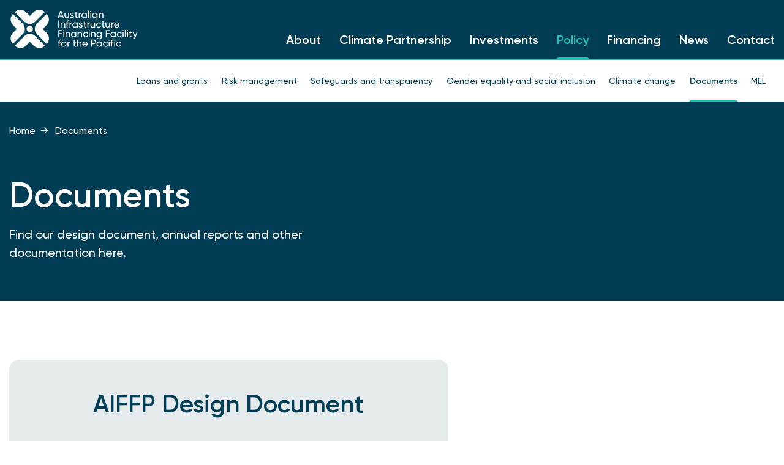

--- FILE ---
content_type: text/html; charset=UTF-8
request_url: https://www.aiffp.gov.au/documentation
body_size: 65350
content:
<!DOCTYPE html>
<html lang="en" dir="ltr">
  <head>
    <meta charset="utf-8" />
<script async src="https://www.googletagmanager.com/gtag/js?id=UA-210089387-1"></script>
<script>window.dataLayer = window.dataLayer || [];function gtag(){dataLayer.push(arguments)};gtag("js", new Date());gtag("set", "developer_id.dMDhkMT", true);gtag("config", "UA-210089387-1", {"groups":"default","anonymize_ip":true,"page_placeholder":"PLACEHOLDER_page_path"});gtag('config', 'G-0XT7NFV9ZS', {'name': 'govcms'}); gtag('govcms.send', 'pageview', {'anonymizeIp': true})</script>
<meta name="description" content="Find our design document, annual reports and other documentation here." />
<link rel="canonical" href="https://www.aiffp.gov.au/documentation" />
<meta name="Generator" content="Drupal 10 (http://drupal.org) + GovCMS (http://govcms.gov.au)" />
<meta name="MobileOptimized" content="width" />
<meta name="HandheldFriendly" content="true" />
<meta name="viewport" content="width=device-width, initial-scale=1.0" />
<link rel="icon" href="/themes/custom/aiffp/assets/favicon/favicon.ico" type="image/vnd.microsoft.icon" />

    <link rel="apple-touch-icon-precomposed" sizes="57x57" href="/themes/custom/aiffp/assets/favicon/apple-touch-icon-57x57.png" />
<link rel="apple-touch-icon-precomposed" sizes="114x114" href="/themes/custom/aiffp/assets/favicon/apple-touch-icon-114x114.png" />
<link rel="apple-touch-icon-precomposed" sizes="72x72" href="/themes/custom/aiffp/assets/favicon/apple-touch-icon-72x72.png" />
<link rel="apple-touch-icon-precomposed" sizes="144x144" href="/themes/custom/aiffp/assets/favicon/apple-touch-icon-144x144.png" />
<link rel="apple-touch-icon-precomposed" sizes="60x60" href="/themes/custom/aiffp/assets/favicon/apple-touch-icon-60x60.png" />
<link rel="apple-touch-icon-precomposed" sizes="120x120" href="/themes/custom/aiffp/assets/favicon/apple-touch-icon-120x120.png" />
<link rel="apple-touch-icon-precomposed" sizes="76x76" href="/themes/custom/aiffp/assets/favicon/apple-touch-icon-76x76.png" />
<link rel="apple-touch-icon-precomposed" sizes="152x152" href="/themes/custom/aiffp/assets/favicon/apple-touch-icon-152x152.png" />
<link rel="icon" type="image/png" href="/themes/custom/aiffp/assets/favicon/favicon-196x196.png" sizes="196x196" />
<link rel="icon" type="image/png" href="/themes/custom/aiffp/assets/favicon/favicon-96x96.png" sizes="96x96" />
<link rel="icon" type="image/png" href="/themes/custom/aiffp/assets/favicon/favicon-32x32.png" sizes="32x32" />
<link rel="icon" type="image/png" href="/themes/custom/aiffp/assets/favicon/favicon-16x16.png" sizes="16x16" />
<link rel="icon" type="image/png" href="/themes/custom/aiffp/assets/favicon/favicon-128.png" sizes="128x128" />
<meta name="application-name" content="&nbsp;"/>
<meta name="msapplication-TileColor" content="#013E55" />
<meta name="msapplication-TileImage" content="/themes/custom/aiffp/assets/favicon/mstile-144x144.png" />
<meta name="msapplication-square70x70logo" content="/themes/custom/aiffp/assets/favicon/mstile-70x70.png" />
<meta name="msapplication-square150x150logo" content="/themes/custom/aiffp/assets/favicon/mstile-150x150.png" />
<meta name="msapplication-wide310x150logo" content="/themes/custom/aiffp/assets/favicon/mstile-310x150.png" />
<meta name="msapplication-square310x310logo" content="/themes/custom/aiffp/assets/favicon/mstile-310x310.png" />    <title>Documents | The Australian Infrastructure Financing Facility for the Pacific (AIFFP)</title>
    <link rel="stylesheet" media="all" href="/sites/default/files/css/css_IQiLd3OxX90TCXHmKjT5vtVKopgRsbvpp2mtmdoEDM8.css?delta=0&amp;language=en&amp;theme=aiffp&amp;include=eJxdyjEOwCAIAMAP2bj2NwYtGlIUI2jC77v35gOqdcbGkoEvNWcaLTQ5peudNr1kSQ2W4fonBpdt6SEtcnB5lIFFOKirYY8ZFD--SiTc" />
<link rel="stylesheet" media="all" href="/sites/default/files/css/css_DAte2FKO1zMhKZIGBZ-JIpLOMn0jLLHLxkJF_Kw32Sc.css?delta=1&amp;language=en&amp;theme=aiffp&amp;include=eJxdyjEOwCAIAMAP2bj2NwYtGlIUI2jC77v35gOqdcbGkoEvNWcaLTQ5peudNr1kSQ2W4fonBpdt6SEtcnB5lIFFOKirYY8ZFD--SiTc" />

    
    <meta name="twitter:widgets:theme" content="light">
  </head>
  <body class="node-govcms-standard-page">
    <div id="fb-root"></div>
    <div id="top" data-widget="layout-padding">
            <a href="#main-content" class="visually-hidden focusable">
        Skip to main content
      </a>
    </div>
    
      <div class="dialog-off-canvas-main-canvas" data-off-canvas-main-canvas>
    

<div class="layout-container d-flex flex-column">
    <header id="header">
    <div class="container">
    <div class="row">
      <div class="col-6 col-md-3 logo">
        <a class="logo-link" tabindex="0" href="/" aria-label="Link to Home Page" data-drupal-link-system-path="<front>"><svg width="136" height="42" viewBox="0 0 136 42" fill="none" xmlns="http://www.w3.org/2000/svg">
<path d="M56.1008 8.81592L55.4654 7.12157H52.0767L51.4413 8.81592H50.3823L53.1886 1.24428H54.3005L57.1068 8.81592H56.1008ZM52.3944 6.16849H55.0948L53.7181 2.46209L52.3944 6.16849Z" fill="white"/>
<path d="M61.6065 3.41515H62.5595V8.81591H61.6065V8.02168C61.2358 8.65706 60.6534 8.9218 59.8592 8.9218C59.2238 8.9218 58.6943 8.71001 58.3236 8.33937C57.953 7.91578 57.7412 7.38629 57.7412 6.69796V3.41515H58.6943V6.69796C58.6943 7.12155 58.8002 7.49219 59.0649 7.70399C59.2767 7.96873 59.6473 8.07463 60.0709 8.07463C60.5475 8.07463 60.9181 7.91578 61.1829 7.65104C61.4476 7.38629 61.6065 6.90976 61.6065 6.32732V3.41515Z" fill="white"/>
<path d="M64.7313 4.84476C64.7313 5.05655 64.8372 5.2154 65.049 5.3213C65.2608 5.42719 65.5255 5.53309 65.7903 5.63899C66.1079 5.69194 66.3727 5.79783 66.6904 5.90373C67.0081 6.00963 67.2199 6.16847 67.4317 6.38027C67.6434 6.59206 67.7493 6.90975 67.7493 7.28039C67.7493 7.75693 67.5376 8.18052 67.1669 8.44526C66.7963 8.76295 66.3197 8.86885 65.7373 8.86885C65.2078 8.86885 64.7842 8.76295 64.3606 8.49821C63.99 8.28642 63.7253 7.96872 63.5664 7.59808L64.3606 7.12155C64.4665 7.38629 64.6254 7.59808 64.8372 7.75693C65.0489 7.91578 65.3667 7.96872 65.6844 7.96872C66.002 7.96872 66.2668 7.91578 66.4256 7.80988C66.5845 7.70398 66.7433 7.49219 66.7433 7.22744C66.7433 7.01565 66.6374 6.8568 66.4256 6.75091C66.2138 6.64501 65.9491 6.53911 65.6844 6.43322C65.3667 6.38027 65.1019 6.27437 64.7842 6.16847C64.4665 6.06258 64.2547 5.90373 64.0429 5.69194C63.8311 5.48014 63.7252 5.16245 63.7252 4.79181C63.7252 4.31527 63.8841 3.94463 64.2547 3.62694C64.6254 3.30925 65.0489 3.15041 65.6314 3.15041C66.055 3.15041 66.4786 3.2563 66.7963 3.4681C67.114 3.67989 67.3787 3.94463 67.5905 4.31527L66.7963 4.73886C66.5845 4.26233 66.2138 4.05053 65.6314 4.05053C65.3666 4.05053 65.1549 4.10348 64.9431 4.26233C64.7842 4.47412 64.7313 4.63297 64.7313 4.84476Z" fill="white"/>
<path d="M71.8255 4.31527H70.3958V7.22744C70.3958 7.49219 70.4488 7.70398 70.5547 7.80988C70.6606 7.91577 70.8194 7.96872 71.0312 7.96872C71.243 7.96872 71.5078 7.96872 71.8255 7.96872V8.8159C70.9783 8.9218 70.3959 8.86885 70.0252 8.6041C69.6546 8.33936 69.4428 7.91577 69.4428 7.22744V4.31527H68.3838V3.41515H69.4428V2.14438L70.3958 1.87964V3.41515H71.8255V4.31527Z" fill="white"/>
<path d="M73.7854 4.31529C74.1031 3.62696 74.6326 3.30927 75.4797 3.30927V4.31529C75.0032 4.31529 74.6326 4.42118 74.3149 4.68593C73.9972 4.95067 73.8383 5.37426 73.8383 5.95669V8.81591H72.8853V3.41516H73.8383V4.31529H73.7854Z" fill="white"/>
<path d="M80.6684 3.41515H81.6215V8.8159H80.6684V7.86283C80.1919 8.55116 79.5035 8.9218 78.6034 8.9218C77.8621 8.9218 77.2268 8.65706 76.6443 8.07462C76.1148 7.54514 75.8501 6.8568 75.8501 6.06258C75.8501 5.26835 76.1148 4.58002 76.6443 4.05053C77.1738 3.52105 77.8092 3.20335 78.6034 3.20335C79.5035 3.20335 80.1919 3.57399 80.6684 4.26233V3.41515ZM78.7623 8.02167C79.2918 8.02167 79.7683 7.86283 80.1389 7.43924C80.5096 7.0686 80.6684 6.59206 80.6684 6.06258C80.6684 5.53309 80.5096 5.05655 80.1389 4.68591C79.7683 4.31527 79.2918 4.10348 78.7623 4.10348C78.2328 4.10348 77.7562 4.31527 77.3856 4.68591C77.0149 5.05655 76.8561 5.53309 76.8561 6.06258C76.8561 6.59206 77.0149 7.0686 77.3856 7.43924C77.7562 7.86283 78.2328 8.02167 78.7623 8.02167Z" fill="white"/>
<path d="M82.999 8.81591V0.926575H83.9521V8.81591H82.999Z" fill="white"/>
<path d="M85.8585 2.40915C85.6997 2.40915 85.5409 2.3562 85.382 2.2503C85.2761 2.1444 85.2231 1.98556 85.2231 1.82671C85.2231 1.66787 85.2761 1.50902 85.382 1.40312C85.4879 1.29723 85.6467 1.19133 85.8585 1.19133C86.0174 1.19133 86.1762 1.24428 86.2821 1.40312C86.388 1.50902 86.441 1.66787 86.441 1.82671C86.441 1.98556 86.388 2.1444 86.2821 2.2503C86.1762 2.3562 86.0174 2.40915 85.8585 2.40915ZM85.382 8.81592V3.41517H86.3351V8.81592H85.382Z" fill="white"/>
<path d="M92.2114 3.41515H93.1644V8.8159H92.2114V7.86283C91.7348 8.55116 91.0465 8.9218 90.1464 8.9218C89.4051 8.9218 88.7697 8.65706 88.1873 8.07462C87.6578 7.54514 87.3931 6.8568 87.3931 6.06258C87.3931 5.26835 87.6578 4.58002 88.1873 4.05053C88.7168 3.52105 89.3522 3.20335 90.1464 3.20335C91.0465 3.20335 91.7348 3.57399 92.2114 4.26233V3.41515ZM90.2523 8.02167C90.7818 8.02167 91.2583 7.86283 91.629 7.43924C91.9996 7.0686 92.1584 6.59206 92.1584 6.06258C92.1584 5.53309 91.9996 5.05655 91.629 4.68591C91.2583 4.31527 90.7818 4.10348 90.2523 4.10348C89.7228 4.10348 89.2463 4.31527 88.8756 4.68591C88.505 5.05655 88.3461 5.53309 88.3461 6.06258C88.3461 6.59206 88.505 7.0686 88.8756 7.43924C89.2463 7.86283 89.7228 8.02167 90.2523 8.02167Z" fill="white"/>
<path d="M97.2419 3.25629C97.8773 3.25629 98.4067 3.46809 98.7774 3.83873C99.148 4.26232 99.3598 4.7918 99.3598 5.48013V8.81589H98.4067V5.53308C98.4067 5.10949 98.3008 4.73885 98.0361 4.52706C97.8243 4.26232 97.4537 4.15642 97.0301 4.15642C96.5536 4.15642 96.1829 4.31527 95.9182 4.58001C95.6534 4.8977 95.4946 5.32129 95.4946 5.90372V8.76294H94.5415V3.41514H95.4946V4.20937C95.8652 3.57399 96.4476 3.25629 97.2419 3.25629Z" fill="white"/>
<path d="M51.0698 11.5163H52.0759V19.0879H51.0698V11.5163Z" fill="white"/>
<path d="M56.3122 13.5283C56.9476 13.5283 57.4771 13.7401 57.8477 14.1108C58.2184 14.5344 58.4301 15.0638 58.4301 15.7522V19.0879H57.4771V15.8051C57.4771 15.3815 57.3712 15.0109 57.1064 14.7991C56.8946 14.5344 56.524 14.4285 56.1004 14.4285C55.6238 14.4285 55.2532 14.5873 54.9885 14.852C54.7237 15.1697 54.5649 15.5933 54.5649 16.1758V19.035H53.6118V13.6872H54.5649V14.4814C54.9355 13.846 55.518 13.5283 56.3122 13.5283Z" fill="white"/>
<path d="M62.349 12.2576C61.3959 12.2046 60.9194 12.5753 60.9194 13.4754V13.6342H62.349V14.5344H60.9194V19.035H59.9663V14.5344H59.1191V13.6342H59.9663V13.4754C59.9663 12.7341 60.1781 12.2046 60.6017 11.834C61.0253 11.4633 61.6077 11.3045 62.349 11.3574V12.2576Z" fill="white"/>
<path d="M64.0432 14.5873C64.3609 13.899 64.8903 13.5813 65.7375 13.5813V14.5873C65.261 14.5873 64.8903 14.6932 64.5726 14.9579C64.255 15.2227 64.0961 15.6463 64.0961 16.2287V19.0879H63.1431V13.6872H64.0961V14.5873H64.0432Z" fill="white"/>
<path d="M70.9785 13.6872H71.9316V19.0879H70.9785V18.1349C70.502 18.8232 69.8136 19.1938 68.9135 19.1938C68.1722 19.1938 67.5368 18.9291 66.9544 18.3467C66.4249 17.8172 66.1602 17.1288 66.1602 16.3346C66.1602 15.5404 66.4249 14.8521 66.9544 14.3226C67.4839 13.7931 68.1193 13.4754 68.9135 13.4754C69.8136 13.4754 70.502 13.846 70.9785 14.5344V13.6872ZM69.0194 18.2937C69.5489 18.2937 70.0254 18.1349 70.3961 17.7113C70.7667 17.3406 70.9255 16.8641 70.9255 16.3346C70.9255 15.8051 70.7667 15.3286 70.3961 14.958C70.0254 14.5873 69.5489 14.3755 69.0194 14.3755C68.4899 14.3755 68.0134 14.5873 67.6427 14.958C67.2721 15.3286 67.1133 15.8051 67.1133 16.3346C67.1133 16.8641 67.2721 17.3406 67.6427 17.7113C68.0134 18.1349 68.4899 18.2937 69.0194 18.2937Z" fill="white"/>
<path d="M74.1038 15.1168C74.1038 15.3286 74.2097 15.4874 74.4215 15.5933C74.6333 15.6992 74.898 15.8051 75.1628 15.911C75.4805 15.9639 75.7452 16.0698 76.0629 16.1757C76.3806 16.2816 76.5924 16.4405 76.8042 16.6523C77.016 16.8641 77.1219 17.1818 77.1219 17.5524C77.1219 18.0289 76.9101 18.4525 76.5395 18.7173C76.1688 19.035 75.6923 19.1409 75.1098 19.1409C74.5804 19.1409 74.1568 19.035 73.7332 18.7702C73.3626 18.5584 73.0978 18.2407 72.939 17.8701L73.7332 17.3936C73.8391 17.6583 73.9979 17.8701 74.2097 18.0289C74.4215 18.1878 74.7392 18.2407 75.0569 18.2407C75.3746 18.2407 75.6393 18.1878 75.7982 18.0819C75.957 17.976 76.1159 17.7642 76.1159 17.4995C76.1159 17.2877 76.01 17.1288 75.7982 17.0229C75.5864 16.917 75.3217 16.8111 75.0569 16.7052C74.7392 16.6523 74.4745 16.5464 74.1568 16.4405C73.8391 16.3346 73.6273 16.1757 73.4155 15.9639C73.2037 15.7522 73.0978 15.4345 73.0978 15.0638C73.0978 14.5873 73.2567 14.2166 73.6273 13.899C73.9979 13.5813 74.4215 13.4224 75.0039 13.4224C75.4275 13.4224 75.8511 13.5283 76.1688 13.7401C76.4865 13.9519 76.7513 14.2166 76.9631 14.5873L76.1688 15.0109C75.957 14.5343 75.5864 14.3225 75.0039 14.3225C74.7392 14.3225 74.5274 14.3755 74.3156 14.5343C74.2097 14.6932 74.1038 14.905 74.1038 15.1168Z" fill="white"/>
<path d="M81.198 14.5873H79.7684V17.4995C79.7684 17.7642 79.8213 17.976 79.9272 18.0819C80.0331 18.1878 80.192 18.2407 80.4038 18.2407C80.6156 18.2407 80.8803 18.2407 81.198 18.2407V19.0879C80.3508 19.1938 79.7684 19.1409 79.3977 18.8761C79.0271 18.6114 78.8153 18.1878 78.8153 17.4995V14.5873H77.7563V13.6872H78.8153V12.4694L79.7684 12.2046V13.7401H81.198V14.5873Z" fill="white"/>
<path d="M83.1579 14.5873C83.4756 13.899 84.0051 13.5813 84.8523 13.5813V14.5873C84.3758 14.5873 84.0051 14.6932 83.6874 14.9579C83.3697 15.2227 83.2109 15.6463 83.2109 16.2287V19.0879H82.2578V13.6872H83.2109V14.5873H83.1579Z" fill="white"/>
<path d="M89.4575 13.6872H90.4106V19.0879H89.4575V18.2937C89.0869 18.9291 88.5045 19.1938 87.7102 19.1938C87.0748 19.1938 86.5454 18.982 86.1747 18.6114C85.8041 18.1878 85.5923 17.6583 85.5923 16.97V13.6342H86.5454V16.917C86.5454 17.3406 86.6513 17.7113 86.916 17.9231C87.1278 18.1878 87.4984 18.2937 87.922 18.2937C88.3986 18.2937 88.7692 18.1349 89.0339 17.8701C89.2987 17.5524 89.4575 17.1288 89.4575 16.5464V13.6872Z" fill="white"/>
<path d="M94.3292 19.1938C93.535 19.1938 92.8467 18.9291 92.3172 18.3996C91.7877 17.8701 91.5229 17.1818 91.5229 16.3876C91.5229 15.5933 91.7877 14.905 92.3172 14.3755C92.8467 13.846 93.535 13.5813 94.3292 13.5813C94.8587 13.5813 95.3352 13.6872 95.7588 13.9519C96.1824 14.2167 96.5001 14.5344 96.7119 14.9579L95.9177 15.4345C95.7588 15.1697 95.547 14.905 95.2823 14.7462C95.0175 14.5873 94.6999 14.4814 94.3292 14.4814C93.7997 14.4814 93.3232 14.6403 92.9526 15.0109C92.5819 15.3815 92.4231 15.8581 92.4231 16.3876C92.4231 16.917 92.5819 17.3936 92.9526 17.7642C93.3232 18.1349 93.7468 18.2937 94.3292 18.2937C94.6999 18.2937 95.0175 18.1878 95.2823 18.029C95.547 17.8701 95.8118 17.6054 95.9177 17.3406L96.7119 17.8172C96.5001 18.2408 96.1295 18.5584 95.7059 18.8232C95.3353 19.0879 94.8587 19.1938 94.3292 19.1938Z" fill="white"/>
<path d="M100.736 14.5873H99.306V17.4995C99.306 17.7642 99.3589 17.976 99.4648 18.0819C99.5707 18.1878 99.7296 18.2407 99.9414 18.2407C100.153 18.2407 100.418 18.2407 100.736 18.2407V19.0879C99.8884 19.1938 99.306 19.1409 98.9353 18.8761C98.5647 18.6114 98.3529 18.1878 98.3529 17.4995V14.5873H97.2939V13.6872H98.3529V12.4694L99.306 12.2046V13.7401H100.736V14.5873Z" fill="white"/>
<path d="M105.502 13.6872H106.455V19.0879H105.502V18.2937C105.131 18.9291 104.549 19.1938 103.755 19.1938C103.119 19.1938 102.59 18.982 102.219 18.6114C101.849 18.1878 101.637 17.6583 101.637 16.97V13.6342H102.59V16.917C102.59 17.3406 102.696 17.7113 102.96 17.9231C103.172 18.1878 103.543 18.2937 103.966 18.2937C104.443 18.2937 104.814 18.1349 105.078 17.8701C105.343 17.6054 105.502 17.1288 105.502 16.5464V13.6872Z" fill="white"/>
<path d="M108.785 14.5873C109.103 13.899 109.633 13.5813 110.48 13.5813V14.5873C110.003 14.5873 109.633 14.6932 109.315 14.9579C108.997 15.2227 108.838 15.6463 108.838 16.2287V19.0879H107.885V13.6872H108.838V14.5873H108.785Z" fill="white"/>
<path d="M111.909 16.8111C112.015 17.2877 112.226 17.6583 112.597 17.9231C112.968 18.1878 113.391 18.3466 113.868 18.3466C114.556 18.3466 115.086 18.0819 115.403 17.5524L116.197 18.029C115.668 18.8232 114.874 19.2468 113.815 19.2468C112.968 19.2468 112.279 18.982 111.75 18.4525C111.22 17.9231 110.956 17.2347 110.956 16.4405C110.956 15.6463 111.22 14.9579 111.75 14.4285C112.279 13.899 112.968 13.6342 113.815 13.6342C114.609 13.6342 115.244 13.899 115.774 14.4814C116.303 15.0638 116.515 15.6992 116.515 16.4934C116.515 16.6523 116.515 16.7582 116.462 16.917H111.909V16.8111ZM113.762 14.4285C113.232 14.4285 112.862 14.5873 112.491 14.852C112.173 15.1168 111.962 15.5404 111.856 16.0169H115.456C115.403 15.4874 115.191 15.1168 114.874 14.852C114.556 14.5343 114.185 14.4285 113.762 14.4285Z" fill="white"/>
<path d="M55.4653 22.7414H52.1295V25.177H55.3594V26.1301H52.1295V29.3599H51.1235V21.7883H55.4653V22.7414Z" fill="white"/>
<path d="M56.9479 22.9532C56.789 22.9532 56.6302 22.9002 56.4713 22.7943C56.3654 22.6884 56.3125 22.5296 56.3125 22.3707C56.3125 22.2119 56.3654 22.053 56.4713 21.9471C56.5772 21.8412 56.7361 21.7354 56.9479 21.7354C57.1067 21.7354 57.2656 21.7883 57.3715 21.9471C57.4774 22.053 57.5303 22.2119 57.5303 22.3707C57.5303 22.5296 57.4774 22.6884 57.3715 22.7943C57.2656 22.9002 57.1067 22.9532 56.9479 22.9532ZM56.4713 29.3599V23.9592H57.4244V29.3599H56.4713Z" fill="white"/>
<path d="M61.5011 23.8003C62.1365 23.8003 62.666 24.0121 63.0367 24.3828C63.4073 24.8064 63.6191 25.3359 63.6191 26.0242V29.3599H62.666V26.0771C62.666 25.6535 62.5601 25.2829 62.2954 25.0711C62.0836 24.8064 61.713 24.7005 61.2894 24.7005C60.8128 24.7005 60.4422 24.8593 60.1774 25.1241C59.9127 25.4418 59.7538 25.8653 59.7538 26.4478V29.307H58.8008V23.9592H59.7538V24.7534C60.1774 24.118 60.7599 23.8003 61.5011 23.8003Z" fill="white"/>
<path d="M69.3906 23.9592H70.3437V29.36H69.3906V28.4069C68.9141 29.0952 68.2257 29.4658 67.3256 29.4658C66.5843 29.4658 65.9489 29.2011 65.3665 28.6187C64.837 28.0892 64.5723 27.4009 64.5723 26.6066C64.5723 25.8124 64.837 25.1241 65.3665 24.5946C65.896 24.0651 66.5314 23.7474 67.3256 23.7474C68.2257 23.7474 68.9141 24.118 69.3906 24.8064V23.9592ZM67.4844 28.5657C68.0139 28.5657 68.4905 28.4069 68.8611 27.9833C69.2318 27.6126 69.3906 27.1361 69.3906 26.6066C69.3906 26.0771 69.2318 25.6006 68.8611 25.23C68.4905 24.8593 68.0139 24.6475 67.4844 24.6475C66.9549 24.6475 66.4784 24.8593 66.1078 25.23C65.7371 25.6006 65.5783 26.0771 65.5783 26.6066C65.5783 27.1361 65.7371 27.6126 66.1078 27.9833C66.4784 28.4069 66.9549 28.5657 67.4844 28.5657Z" fill="white"/>
<path d="M74.4748 23.8003C75.1102 23.8003 75.6397 24.0121 76.0103 24.3828C76.381 24.8064 76.5927 25.3359 76.5927 26.0242V29.3599H75.6397V26.0771C75.6397 25.6535 75.5338 25.2829 75.269 25.0711C75.0572 24.8064 74.6866 24.7005 74.263 24.7005C73.7865 24.7005 73.4158 24.8593 73.1511 25.1241C72.8863 25.4418 72.7275 25.8653 72.7275 26.4478V29.307H71.7744V23.9592H72.7275V24.7534C73.0981 24.118 73.6806 23.8003 74.4748 23.8003Z" fill="white"/>
<path d="M80.4034 29.4658C79.6092 29.4658 78.9209 29.2011 78.3914 28.6716C77.8619 28.1421 77.5972 27.4538 77.5972 26.6596C77.5972 25.8653 77.8619 25.177 78.3914 24.6475C78.9209 24.118 79.6092 23.8533 80.4034 23.8533C80.9329 23.8533 81.4095 23.9592 81.8331 24.2239C82.2566 24.4887 82.5743 24.8064 82.7861 25.2299L81.9919 25.7065C81.833 25.4417 81.6212 25.177 81.3565 25.0182C81.0918 24.8593 80.7741 24.7534 80.4034 24.7534C79.8739 24.7534 79.3974 24.9123 79.0268 25.2829C78.6561 25.6535 78.4973 26.1301 78.4973 26.6596C78.4973 27.189 78.6561 27.6656 79.0268 28.0362C79.3974 28.4069 79.821 28.5657 80.4034 28.5657C80.7741 28.5657 81.0918 28.4598 81.3565 28.301C81.6212 28.1421 81.886 27.8774 81.9919 27.6126L82.7861 28.0892C82.5743 28.5128 82.2037 28.8304 81.7801 29.0952C81.4094 29.3599 80.9329 29.4658 80.4034 29.4658Z" fill="white"/>
<path d="M84.2706 22.9532C84.1118 22.9532 83.953 22.9002 83.7941 22.7943C83.6882 22.6884 83.6353 22.5296 83.6353 22.3707C83.6353 22.2119 83.6882 22.053 83.7941 21.9471C83.9 21.8412 84.0588 21.7354 84.2706 21.7354C84.4295 21.7354 84.5883 21.7883 84.6942 21.9471C84.8001 22.053 84.8531 22.2119 84.8531 22.3707C84.8531 22.5296 84.8001 22.6884 84.6942 22.7943C84.5883 22.9002 84.4295 22.9532 84.2706 22.9532ZM83.7941 29.3599V23.9592H84.7472V29.3599H83.7941Z" fill="white"/>
<path d="M88.8234 23.8003C89.4588 23.8003 89.9883 24.0121 90.3589 24.3828C90.7295 24.8064 90.9414 25.3359 90.9414 26.0242V29.3599H89.9883V26.0771C89.9883 25.6535 89.8824 25.2829 89.6176 25.0711C89.4059 24.8064 89.0352 24.7005 88.6116 24.7005C88.1351 24.7005 87.7645 24.8593 87.4997 25.1241C87.235 25.4418 87.0761 25.8653 87.0761 26.4478V29.307H86.123V23.9592H87.0761V24.7534C87.4467 24.118 88.0292 23.8003 88.8234 23.8003Z" fill="white"/>
<path d="M96.7112 23.9592H97.6643V29.0952C97.6643 29.8894 97.3995 30.5248 96.87 30.9484C96.3406 31.372 95.7052 31.6367 94.911 31.6367C94.3285 31.6367 93.799 31.5308 93.3225 31.319C92.8989 31.1072 92.5282 30.7896 92.3164 30.366L93.1636 29.8894C93.4813 30.4719 94.0638 30.7896 94.911 30.7896C95.4934 30.7896 95.917 30.6307 96.2347 30.366C96.5524 30.0483 96.7112 29.6776 96.7112 29.1481V28.4069C96.2347 29.1482 95.5463 29.4658 94.6991 29.4658C93.9049 29.4658 93.2695 29.2011 92.74 28.6187C92.2105 28.0892 91.9458 27.4008 91.9458 26.6066C91.9458 25.8124 92.2105 25.177 92.74 24.5946C93.2695 24.0651 93.9049 23.8003 94.6991 23.8003C95.5993 23.8003 96.2876 24.171 96.7112 24.8593V23.9592ZM93.4284 27.9833C93.799 28.3539 94.2756 28.5128 94.8051 28.5128C95.3345 28.5128 95.8111 28.3539 96.1817 27.9833C96.5524 27.6126 96.7112 27.1361 96.7112 26.6066C96.7112 26.0771 96.5524 25.6006 96.1817 25.23C95.8111 24.8593 95.3345 24.7005 94.8051 24.7005C94.2756 24.7005 93.799 24.8593 93.4284 25.23C93.0577 25.6006 92.8989 26.0771 92.8989 26.6066C92.8989 27.1361 93.0577 27.6126 93.4284 27.9833Z" fill="white"/>
<path d="M106.243 22.7414H102.907V25.177H106.137V26.1301H102.907V29.3599H101.901V21.7883H106.243V22.7414Z" fill="white"/>
<path d="M111.749 23.9592H112.702V29.36H111.749V28.4069C111.272 29.0952 110.584 29.4658 109.684 29.4658C108.943 29.4658 108.307 29.2011 107.725 28.6187C107.195 28.0892 106.931 27.4009 106.931 26.6066C106.931 25.8124 107.195 25.1241 107.725 24.5946C108.254 24.0651 108.89 23.7474 109.684 23.7474C110.584 23.7474 111.272 24.118 111.749 24.8064V23.9592ZM109.79 28.5657C110.319 28.5657 110.796 28.4069 111.167 27.9833C111.537 27.6126 111.696 27.1361 111.696 26.6066C111.696 26.0771 111.537 25.6006 111.167 25.23C110.796 24.8593 110.319 24.6475 109.79 24.6475C109.26 24.6475 108.784 24.8593 108.413 25.23C108.043 25.6006 107.884 26.0771 107.884 26.6066C107.884 27.1361 108.043 27.6126 108.413 27.9833C108.837 28.4069 109.26 28.5657 109.79 28.5657Z" fill="white"/>
<path d="M116.621 29.4658C115.827 29.4658 115.139 29.2011 114.609 28.6716C114.08 28.1421 113.815 27.4538 113.815 26.6596C113.815 25.8653 114.08 25.177 114.609 24.6475C115.139 24.118 115.827 23.8533 116.621 23.8533C117.151 23.8533 117.627 23.9592 118.051 24.2239C118.474 24.4887 118.792 24.8064 119.004 25.2299L118.21 25.7065C118.051 25.4417 117.839 25.177 117.574 25.0182C117.31 24.8593 116.992 24.7534 116.621 24.7534C116.092 24.7534 115.615 24.9123 115.245 25.2829C114.874 25.6535 114.715 26.1301 114.715 26.6596C114.715 27.189 114.874 27.6656 115.245 28.0362C115.615 28.4069 116.039 28.5657 116.621 28.5657C116.992 28.5657 117.31 28.4598 117.574 28.301C117.839 28.1421 118.104 27.8774 118.21 27.6126L119.004 28.0892C118.792 28.5128 118.421 28.8304 117.998 29.0952C117.627 29.3599 117.151 29.4658 116.621 29.4658Z" fill="white"/>
<path d="M120.486 22.9532C120.328 22.9532 120.169 22.9002 120.01 22.7943C119.904 22.6884 119.851 22.5296 119.851 22.3707C119.851 22.2119 119.904 22.053 120.01 21.9471C120.116 21.8412 120.275 21.7354 120.486 21.7354C120.645 21.7354 120.804 21.7883 120.91 21.9471C121.016 22.053 121.069 22.2119 121.069 22.3707C121.069 22.5296 121.016 22.6884 120.91 22.7943C120.804 22.9002 120.645 22.9532 120.486 22.9532ZM120.01 29.3599V23.9592H120.963V29.3599H120.01Z" fill="white"/>
<path d="M122.393 29.36V21.4706H123.346V29.36H122.393Z" fill="white"/>
<path d="M125.198 22.9532C125.039 22.9532 124.88 22.9002 124.721 22.7943C124.615 22.6884 124.562 22.5296 124.562 22.3707C124.562 22.2119 124.615 22.053 124.721 21.9471C124.827 21.8412 124.986 21.7354 125.198 21.7354C125.357 21.7354 125.516 21.7883 125.621 21.9471C125.727 22.053 125.78 22.2119 125.78 22.3707C125.78 22.5296 125.727 22.6884 125.621 22.7943C125.516 22.9002 125.41 22.9532 125.198 22.9532ZM124.721 29.3599V23.9592H125.674V29.3599H124.721Z" fill="white"/>
<path d="M129.964 24.8593H128.535V27.7715C128.535 28.0362 128.587 28.248 128.693 28.3539C128.799 28.4598 128.958 28.5128 129.17 28.5128C129.382 28.5128 129.646 28.5128 129.964 28.5128V29.36C129.117 29.4658 128.535 29.4129 128.164 29.1482C127.793 28.8834 127.581 28.4598 127.581 27.7715V24.8593H126.522V23.9592H127.581V22.7414L128.535 22.4766V24.0121H129.964V24.8593Z" fill="white"/>
<path d="M134.994 23.9592H136L133.776 29.6776C133.564 30.313 133.247 30.7366 132.823 31.0543C132.4 31.372 131.923 31.5308 131.394 31.4779V30.5778C132.082 30.6307 132.558 30.2601 132.876 29.4658L132.982 29.254L130.652 23.8533H131.658L133.512 28.0892L134.994 23.9592Z" fill="white"/>
<path d="M53.7714 32.8016C52.8183 32.7487 52.3418 33.1193 52.3418 34.0194V34.1783H53.7714V35.0784H52.3418V39.579H51.3887V35.0784H50.5415V34.1783H51.3887V34.0194C51.3887 33.2781 51.6005 32.7487 52.0241 32.378C52.4477 32.0074 53.0301 31.8485 53.7714 31.9015V32.8016Z" fill="white"/>
<path d="M58.9602 38.9436C58.4307 39.4731 57.7423 39.7908 56.9481 39.7908C56.1539 39.7908 55.4656 39.5261 54.9361 38.9436C54.4066 38.4142 54.0889 37.7258 54.0889 36.9316C54.0889 36.1374 54.3536 35.449 54.9361 34.9196C55.4656 34.3901 56.1539 34.0724 56.9481 34.0724C57.7423 34.0724 58.4307 34.3371 58.9602 34.9196C59.4896 35.449 59.8073 36.1374 59.8073 36.9316C59.8073 37.7258 59.5426 38.3612 58.9602 38.9436ZM56.9481 38.8377C57.4776 38.8377 57.9541 38.6789 58.3248 38.3083C58.6954 37.9376 58.8542 37.4611 58.8542 36.9316C58.8542 36.4021 58.6954 35.9256 58.3248 35.5549C57.9541 35.1843 57.4776 35.0255 56.9481 35.0255C56.4186 35.0255 55.9421 35.1843 55.5714 35.5549C55.2008 35.9256 55.0419 36.4021 55.0419 36.9316C55.0419 37.4611 55.2008 37.9376 55.5714 38.3083C55.995 38.626 56.4186 38.8377 56.9481 38.8377Z" fill="white"/>
<path d="M61.8201 35.1313C62.1378 34.443 62.6672 34.1253 63.5144 34.1253V35.1313C63.0379 35.1313 62.6672 35.2372 62.3495 35.502C62.0319 35.7667 61.873 36.1903 61.873 36.7727V39.632H60.9199V34.1783H61.873V35.1313H61.8201Z" fill="white"/>
<path d="M70.0789 35.1314H68.6493V38.0435C68.6493 38.3083 68.7022 38.5201 68.8081 38.626C68.914 38.7319 69.0728 38.7848 69.2846 38.7848C69.4964 38.7848 69.7612 38.7848 70.0789 38.7848V39.632C69.2317 39.7379 68.6492 39.6849 68.2786 39.4202C67.908 39.1554 67.6962 38.7319 67.6962 38.0435V35.1314H66.6372V34.2312H67.6962V33.0134L68.6493 32.7487V34.2842H70.0789V35.1314Z" fill="white"/>
<path d="M73.7853 34.0724C74.4207 34.0724 74.9502 34.2842 75.3208 34.6548C75.6915 35.0784 75.9033 35.6079 75.9033 36.2962V39.632H74.9502V36.3492C74.9502 35.9256 74.8443 35.5549 74.5796 35.3431C74.3678 35.0784 73.9971 34.9725 73.5735 34.9725C73.097 34.9725 72.7264 35.1313 72.4616 35.3961C72.1969 35.7138 72.038 36.1374 72.038 36.7198V39.579H71.085V32.0603H72.038V35.0254C72.4087 34.3901 72.9911 34.0724 73.7853 34.0724Z" fill="white"/>
<path d="M77.8627 37.3552C77.9686 37.8317 78.1804 38.2024 78.5511 38.4671C78.9217 38.7318 79.3453 38.8907 79.8218 38.8907C80.5102 38.8907 81.0396 38.6259 81.3573 38.0965L82.1516 38.573C81.6221 39.3672 80.8278 39.7908 79.7689 39.7908C78.9217 39.7908 78.2334 39.5261 77.7039 38.9966C77.1744 38.4671 76.9097 37.7788 76.9097 36.9845C76.9097 36.1903 77.1744 35.502 77.7039 34.9725C78.2334 34.443 78.9217 34.1783 79.7689 34.1783C80.5631 34.1783 81.1985 34.443 81.728 35.0254C82.2575 35.6079 82.4693 36.2433 82.4693 37.0375C82.4693 37.1963 82.4692 37.3022 82.4163 37.4611H77.8627V37.3552ZM79.7159 34.9725C79.1864 34.9725 78.8158 35.1313 78.4452 35.3961C78.1275 35.6608 77.9157 36.0844 77.8098 36.561H81.4103C81.3573 36.0315 81.1455 35.6608 80.8278 35.3961C80.5631 35.0784 80.1925 34.9725 79.7159 34.9725Z" fill="white"/>
<path d="M89.0356 32.0603C89.7239 32.0603 90.3063 32.2721 90.7828 32.7487C91.2594 33.2252 91.4712 33.8076 91.4712 34.496C91.4712 35.1843 91.2594 35.7667 90.7828 36.2433C90.3063 36.7198 89.7239 36.9316 89.0356 36.9316H87.2883V39.632H86.2822V32.0603H89.0356ZM89.0356 35.9785C89.4591 35.9785 89.7768 35.8197 90.0945 35.5549C90.3593 35.2902 90.5181 34.9195 90.5181 34.496C90.5181 34.0724 90.3593 33.7017 90.0945 33.437C89.8298 33.1722 89.4591 33.0134 89.0356 33.0134H87.2883V35.9785H89.0356Z" fill="white"/>
<path d="M96.8183 34.1783H97.7714V39.579H96.8183V38.6259C96.3418 39.3143 95.6534 39.6849 94.7533 39.6849C94.012 39.6849 93.3767 39.4202 92.7942 38.8377C92.2647 38.3082 92 37.6199 92 36.8257C92 36.0315 92.2647 35.3431 92.7942 34.8136C93.3237 34.2842 93.9591 33.9665 94.7533 33.9665C95.6534 33.9665 96.3418 34.3371 96.8183 35.0254V34.1783ZM94.9122 38.8377C95.4416 38.8377 95.9182 38.6789 96.2888 38.2553C96.6594 37.8847 96.8183 37.4081 96.8183 36.8786C96.8183 36.3491 96.6594 35.8726 96.2888 35.502C95.9182 35.1313 95.4416 34.9195 94.9122 34.9195C94.3827 34.9195 93.9061 35.1313 93.5355 35.502C93.1648 35.8726 93.006 36.3491 93.006 36.8786C93.006 37.4081 93.1648 37.8847 93.5355 38.2553C93.9061 38.6789 94.3297 38.8377 94.9122 38.8377Z" fill="white"/>
<path d="M101.742 39.7379C100.948 39.7379 100.259 39.4731 99.7298 38.9436C99.2003 38.4141 98.9355 37.7258 98.9355 36.9316C98.9355 36.1374 99.2003 35.449 99.7298 34.9195C100.259 34.3901 100.948 34.1253 101.742 34.1253C102.271 34.1253 102.748 34.2312 103.171 34.496C103.595 34.7607 103.913 35.0784 104.125 35.502L103.33 35.9785C103.171 35.7138 102.96 35.449 102.695 35.2902C102.43 35.1313 102.112 35.0254 101.742 35.0254C101.212 35.0254 100.736 35.1843 100.365 35.5549C99.9945 35.9256 99.8357 36.4021 99.8357 36.9316C99.8357 37.4611 99.9945 37.9376 100.365 38.3083C100.736 38.6789 101.159 38.8377 101.742 38.8377C102.112 38.8377 102.43 38.7318 102.695 38.573C102.96 38.4141 103.224 38.1494 103.33 37.8847L104.125 38.3612C103.913 38.7848 103.542 39.1025 103.119 39.3672C102.748 39.632 102.271 39.7379 101.742 39.7379Z" fill="white"/>
<path d="M105.555 33.2252C105.396 33.2252 105.238 33.1722 105.079 33.0663C104.973 32.9604 104.92 32.8016 104.92 32.6428C104.92 32.4839 104.973 32.3251 105.079 32.2192C105.185 32.1133 105.344 32.0074 105.555 32.0074C105.714 32.0074 105.873 32.0603 105.979 32.2192C106.085 32.3251 106.138 32.4839 106.138 32.6428C106.138 32.8016 106.085 32.9604 105.979 33.0663C105.873 33.1722 105.714 33.2252 105.555 33.2252ZM105.079 39.632V34.1783H106.032V39.579H105.079V39.632Z" fill="white"/>
<path d="M110.109 32.8016C109.156 32.7487 108.68 33.1193 108.68 34.0194V34.1783H110.109V35.0784H108.68V39.579H107.727V35.0784H106.879V34.1783H107.727V34.0194C107.727 33.2781 107.938 32.7487 108.362 32.378C108.786 32.0074 109.368 31.8485 110.109 31.9015V32.8016Z" fill="white"/>
<path d="M111.432 33.2252C111.273 33.2252 111.114 33.1722 110.955 33.0663C110.849 32.9604 110.796 32.8016 110.796 32.6428C110.796 32.4839 110.849 32.3251 110.955 32.2192C111.061 32.1133 111.22 32.0074 111.432 32.0074C111.591 32.0074 111.749 32.0603 111.855 32.2192C111.961 32.3251 112.014 32.4839 112.014 32.6428C112.014 32.8016 111.961 32.9604 111.855 33.0663C111.749 33.1722 111.591 33.2252 111.432 33.2252ZM110.955 39.632V34.1783H111.908V39.579H110.955V39.632Z" fill="white"/>
<path d="M115.826 39.7379C115.032 39.7379 114.344 39.4731 113.814 38.9436C113.285 38.4141 113.02 37.7258 113.02 36.9316C113.02 36.1374 113.285 35.449 113.814 34.9195C114.344 34.3901 115.032 34.1253 115.826 34.1253C116.356 34.1253 116.832 34.2312 117.256 34.496C117.68 34.7607 117.997 35.0784 118.209 35.502L117.415 35.9785C117.256 35.7138 117.044 35.449 116.779 35.2902C116.515 35.1313 116.197 35.0254 115.826 35.0254C115.297 35.0254 114.82 35.1843 114.45 35.5549C114.079 35.9256 113.92 36.4021 113.92 36.9316C113.92 37.4611 114.079 37.9376 114.45 38.3083C114.82 38.6789 115.244 38.8377 115.826 38.8377C116.197 38.8377 116.515 38.7318 116.779 38.573C117.044 38.4141 117.309 38.1494 117.415 37.8847L118.209 38.3612C117.997 38.7848 117.627 39.1025 117.203 39.3672C116.832 39.632 116.356 39.7379 115.826 39.7379Z" fill="white"/>
<path d="M28.1951 14.8521L38.573 4.47415C41.8559 7.75696 41.8559 13.1048 38.573 16.3876L34.3901 20.5705L38.573 24.7534C41.8559 28.0363 41.8559 33.3841 38.573 36.6669L28.1951 26.289C25.0712 23.0591 25.0712 17.976 28.1951 14.8521ZM20.5176 17.1289C18.6114 17.1289 17.1289 18.6644 17.1289 20.5176C17.1289 22.4237 18.6644 23.9063 20.5176 23.9063C22.4237 23.9063 23.9063 22.3708 23.9063 20.5176C23.9592 18.6114 22.4237 17.1289 20.5176 17.1289ZM26.236 12.84L36.6139 2.46211C33.3311 -0.820703 27.9833 -0.820703 24.7005 2.46211L20.5176 6.64504L16.3346 2.46211C13.0518 -0.820703 7.70402 -0.820703 4.42121 2.46211L14.7991 12.84C17.976 15.964 23.1121 15.964 26.236 12.84ZM12.893 14.8521L2.46211 4.4212C-0.820703 7.70401 -0.820703 13.0518 2.46211 16.3346L6.64506 20.5176L2.46211 24.7005C-0.820703 27.9833 -0.820703 33.3311 2.46211 36.6139L12.84 26.236C16.017 23.0591 16.017 17.976 12.893 14.8521ZM14.8521 28.1951L4.47415 38.573C7.75696 41.8558 13.1048 41.8558 16.3876 38.573L20.5705 34.3901L24.7535 38.573C28.0363 41.8558 33.3841 41.8558 36.6669 38.573L26.289 28.1951C23.1121 25.0182 17.9761 25.0182 14.8521 28.1951Z" fill="white"/>
</svg>
</a>
      </div>

                  <div class="col-6 col-md-9 d-flex justify-content-end navigation">
              <div class="region region-navigation">
        <nav aria-labelledby="block-aiffp-mainnavigation-menu" id="block-aiffp-mainnavigation">
            
      <h2 class="visually-hidden" id="block-aiffp-mainnavigation-menu">Main navigation</h2>
    

        



  


<div class="hamburger d-md-none" data-widget="hamburger" aria-controls="main-nav-default" tabindex="0">
  <div class="icon d-flex flex-column justify-content-between">
    <span></span>
    <span></span>
    <span></span>
  </div>
  <div class="text d-flex justify-content-center align-items-center">Menu</div>
</div>
<nav  class="au-main-nav position-fixed position-md-relative" aria-label="main navigation">
  <div id="main-nav-default" class="au-main-nav__content d-block flex-column justify-content-between">
    <div class="au-main-nav__menu d-flex flex-column position-relative">
      <div class="au-main-nav__menu-inner">
        <div class="au-main-nav__focus-trap-top"></div>
        <ul class="au-link-list">
                                              <li>
              <a href="/about" data-drupal-link-system-path="node/4">About</a>
            </li>
                                              <li>
              <a href="/pacific-climate-infrastructure-financing-partnership" data-drupal-link-system-path="node/157">Climate Partnership</a>
            </li>
                                              <li>
              <a href="/investments" data-drupal-link-system-path="node/31">Investments</a>
            </li>
                                              <li class="active">
              <a href="/policy-framework" aria-current="page" data-drupal-link-system-path="node/7">Policy</a>
            </li>
                                              <li>
              <a href="/financing" data-drupal-link-system-path="node/12">Financing</a>
            </li>
                                              <li>
              <a href="/news" data-drupal-link-system-path="node/13">News</a>
            </li>
                                              <li>
              <a href="/contact" data-drupal-link-system-path="node/15">Contact</a>
            </li>
                  </ul>
        <div class="au-main-nav__focus-trap-bottom"></div>
      </div>
    </div>

    <div class="lockup-nav">
  <div class="container">
    <div class="row">
      <div class="lockup col-12 col-md-4 d-flex align-items-center">
                  <svg width="414" height="42" viewBox="0 0 414 42" fill="none" xmlns="http://www.w3.org/2000/svg">
<path d="M222.471 35.9309C222.471 35.4147 222.523 35.0017 222.575 34.7436C222.678 34.4854 222.729 34.3306 222.884 34.2273C222.988 34.1757 223.039 34.1241 223.194 34.1241C223.555 34.1241 223.865 34.3822 224.072 34.8468V37.2732C223.814 37.7378 223.555 37.9443 223.246 37.9443C223.091 37.9443 222.988 37.8927 222.936 37.8411C222.781 37.7378 222.678 37.5313 222.575 37.2216C222.523 36.9634 222.471 36.4988 222.471 35.9309ZM221.284 34.7952C221.129 35.2082 221.026 35.6212 221.026 36.1374C221.026 36.7569 221.181 37.2732 221.439 37.7378C221.8 38.2541 222.265 38.5122 222.833 38.5122C223.039 38.5122 223.246 38.4606 223.452 38.3573C223.659 38.2541 223.865 38.0476 224.072 37.7894V38.5122L226.033 38.1508V37.9959C225.827 37.9959 225.724 37.9443 225.62 37.8927C225.569 37.8411 225.517 37.7378 225.466 37.6346C225.466 37.5829 225.414 37.3764 225.414 37.0151V31.6461H223.349V31.8526C223.555 31.8526 223.71 31.8526 223.814 31.9042C223.917 31.9558 223.968 32.0074 223.968 32.1107C224.02 32.1623 224.02 32.4204 224.02 32.7302V34.1241C223.814 33.9176 223.659 33.7627 223.452 33.6594C223.297 33.5562 223.091 33.5562 222.884 33.5562C222.523 33.5562 222.213 33.6594 221.903 33.8659C221.697 34.1241 221.49 34.4338 221.284 34.7952ZM217.773 37.0667C217.773 36.8602 217.825 36.7053 217.98 36.5504C218.186 36.2923 218.496 36.0342 218.858 35.7761V37.3248C218.651 37.5313 218.445 37.5829 218.29 37.5829C218.135 37.5829 218.032 37.5313 217.928 37.4281C217.825 37.3764 217.773 37.2216 217.773 37.0667ZM216.896 36.6021C216.586 36.8602 216.431 37.2216 216.431 37.5313C216.431 37.7894 216.534 37.9959 216.689 38.2024C216.844 38.3573 217.102 38.4606 217.36 38.4606C217.825 38.4606 218.341 38.2024 218.858 37.6862C218.909 37.9443 218.961 38.1508 219.116 38.2541C219.271 38.3573 219.477 38.4606 219.735 38.4606C219.942 38.4606 220.148 38.4089 220.355 38.3057C220.51 38.2024 220.716 37.9959 220.871 37.7894L220.716 37.6862C220.613 37.7894 220.561 37.8927 220.458 37.8927C220.406 37.8927 220.355 37.8927 220.355 37.8411C220.303 37.7894 220.303 37.7894 220.303 37.7378C220.303 37.6862 220.303 37.5313 220.303 37.3248V35.5179C220.303 35.0017 220.303 34.6919 220.251 34.5371C220.2 34.3306 219.993 34.1241 219.735 33.9176C219.477 33.7111 219.116 33.6594 218.703 33.6594C218.341 33.6594 217.98 33.7111 217.67 33.8143C217.309 33.9176 217.051 34.0724 216.896 34.3306C216.689 34.5371 216.638 34.7952 216.638 35.0017C216.638 35.1566 216.689 35.3114 216.844 35.4663C216.999 35.5696 217.154 35.6728 217.36 35.6728C217.567 35.6728 217.722 35.6212 217.825 35.5179C217.928 35.4147 218.032 35.2598 218.032 35.1049C218.032 34.9501 217.98 34.8468 217.825 34.6919C217.722 34.5887 217.67 34.4854 217.67 34.4338C217.67 34.3306 217.722 34.2789 217.773 34.2273C217.928 34.1241 218.083 34.0724 218.29 34.0724C218.445 34.0724 218.548 34.1241 218.651 34.1757C218.754 34.2273 218.806 34.3306 218.858 34.4338C218.909 34.5371 218.909 34.7436 218.909 35.1049V35.5696C217.877 35.9309 217.206 36.2923 216.896 36.6021ZM214.263 33.7627H212.353V33.9692C212.508 33.9692 212.611 34.0208 212.663 34.0724C212.714 34.1241 212.766 34.1757 212.817 34.2789C212.869 34.3306 212.869 34.5371 212.869 34.7952V37.3764C212.869 37.7894 212.817 38.0476 212.766 38.1508C212.714 38.2541 212.559 38.3057 212.353 38.3057V38.4606H214.831V38.2024C214.624 38.2024 214.521 38.1508 214.418 38.1508C214.366 38.0992 214.263 38.0476 214.263 37.9443C214.263 37.8927 214.211 37.7894 214.211 37.5829V37.3248V36.2407C214.211 35.8793 214.263 35.5179 214.366 35.1566C214.418 34.9501 214.521 34.7952 214.676 34.6919C214.779 34.6403 214.831 34.5887 214.934 34.5887C214.986 34.5887 215.037 34.5887 215.037 34.6403C215.037 34.6403 215.141 34.6919 215.244 34.8468C215.347 34.9501 215.502 35.0017 215.708 35.0017C215.863 35.0017 215.967 34.9501 216.07 34.7952C216.173 34.6919 216.225 34.4854 216.225 34.2789C216.225 34.0724 216.173 33.9176 216.07 33.8143C215.967 33.7111 215.812 33.6594 215.605 33.6594C215.399 33.6594 215.192 33.7627 214.934 33.9176C214.728 34.0724 214.418 34.3822 214.108 34.8468V33.7627H214.263ZM212.301 31.6461H206.261V33.4529H206.468C206.519 32.9367 206.726 32.5753 207.035 32.3172C207.242 32.1107 207.552 32.0074 208.016 32.0074H208.481V37.1699C208.481 37.5313 208.481 37.7378 208.429 37.7894C208.378 37.8927 208.326 37.9959 208.223 38.0476C208.12 38.0992 207.965 38.1508 207.758 38.1508H207.552V38.3573H211.062V38.2024H210.856C210.649 38.2024 210.494 38.1508 210.391 38.0992C210.288 38.0476 210.185 37.9443 210.185 37.8927C210.133 37.7894 210.133 37.5829 210.133 37.2732V32.1107H210.649C210.959 32.1107 211.165 32.1623 211.32 32.2139C211.527 32.3172 211.733 32.4721 211.837 32.6786C211.94 32.8851 212.095 33.1432 212.198 33.5562H212.353V31.6461H212.301ZM200.273 35.9309C200.273 35.4147 200.324 35.0017 200.376 34.7436C200.479 34.4854 200.531 34.3306 200.686 34.2273C200.789 34.1757 200.84 34.1241 200.995 34.1241C201.357 34.1241 201.666 34.3822 201.873 34.8468V37.2732C201.615 37.7378 201.357 37.9443 201.047 37.9443C200.892 37.9443 200.789 37.8927 200.737 37.8411C200.582 37.7378 200.479 37.5313 200.376 37.2216C200.324 36.9634 200.273 36.4988 200.273 35.9309ZM199.085 34.7952C198.93 35.2082 198.827 35.6212 198.827 36.1374C198.827 36.7569 198.982 37.2732 199.24 37.7378C199.601 38.2541 200.066 38.5122 200.634 38.5122C200.84 38.5122 201.047 38.4606 201.253 38.3573C201.46 38.2541 201.666 38.0476 201.873 37.7894V38.5122L203.835 38.1508V37.9959C203.628 37.9959 203.525 37.9443 203.422 37.8927C203.37 37.8411 203.318 37.7378 203.267 37.6346C203.267 37.5829 203.215 37.3764 203.215 37.0151V31.6461H201.15V31.8526C201.357 31.8526 201.512 31.8526 201.615 31.9042C201.718 31.9558 201.77 32.0074 201.77 32.1107C201.821 32.1623 201.821 32.4204 201.821 32.7302V34.1241C201.615 33.9176 201.46 33.7627 201.253 33.6594C201.099 33.5562 200.892 33.5562 200.686 33.5562C200.324 33.5562 200.014 33.6594 199.705 33.8659C199.498 34.1241 199.24 34.4338 199.085 34.7952ZM195.523 33.7627H193.613V33.9692C193.819 34.0208 193.974 34.0724 194.026 34.1241C194.078 34.2273 194.129 34.4338 194.129 34.7952V37.4281C194.129 37.7894 194.078 37.9959 194.026 38.0476C193.923 38.1508 193.819 38.2024 193.613 38.2541V38.4089H195.936V38.2024C195.781 38.2024 195.626 38.0992 195.575 38.0476C195.523 37.9443 195.471 37.7378 195.471 37.3764V34.8984C195.73 34.4854 195.988 34.2789 196.246 34.2789C196.349 34.2789 196.401 34.3306 196.504 34.3822C196.556 34.4338 196.607 34.4854 196.659 34.5887C196.71 34.6919 196.71 34.9501 196.71 35.3114V37.3764C196.71 37.6862 196.659 37.8927 196.607 37.9959C196.556 38.0992 196.401 38.2024 196.246 38.2024V38.3573H198.569V38.2024C198.362 38.2024 198.208 38.0992 198.156 38.0476C198.104 37.9443 198.053 37.7378 198.053 37.3764V35.5696C198.053 35.0533 198.001 34.6919 197.949 34.4854C197.898 34.2273 197.743 34.0208 197.536 33.8659C197.33 33.7111 197.072 33.6078 196.762 33.6078C196.504 33.6078 196.297 33.6594 196.039 33.7627C195.833 33.8659 195.575 34.0724 195.368 34.3306V33.7627H195.523ZM190.361 37.0667C190.361 36.8602 190.412 36.7053 190.567 36.5504C190.774 36.2923 191.083 36.0342 191.445 35.7761V37.3248C191.238 37.5313 191.032 37.5829 190.877 37.5829C190.722 37.5829 190.619 37.5313 190.515 37.4281C190.412 37.3764 190.361 37.2216 190.361 37.0667ZM189.431 36.6021C189.122 36.8602 188.967 37.2216 188.967 37.5313C188.967 37.7894 189.07 37.9959 189.225 38.2024C189.38 38.3573 189.638 38.4606 189.896 38.4606C190.361 38.4606 190.877 38.2024 191.393 37.6862C191.445 37.9443 191.496 38.1508 191.651 38.2541C191.806 38.3573 192.013 38.4606 192.271 38.4606C192.477 38.4606 192.684 38.4089 192.89 38.3057C193.045 38.2024 193.252 37.9959 193.406 37.7894L193.252 37.6862C193.148 37.7894 193.097 37.8927 192.993 37.8927C192.942 37.8927 192.89 37.8927 192.89 37.8411C192.839 37.7894 192.839 37.7894 192.839 37.7378C192.839 37.6862 192.839 37.5313 192.839 37.3248V35.5179C192.839 35.0017 192.839 34.6919 192.787 34.5371C192.735 34.3306 192.529 34.1241 192.271 33.9176C192.013 33.7111 191.651 33.6594 191.238 33.6594C190.877 33.6594 190.515 33.7111 190.206 33.8143C189.844 33.9176 189.586 34.0724 189.431 34.3306C189.225 34.5371 189.173 34.7952 189.173 35.0017C189.173 35.1566 189.225 35.3114 189.38 35.4663C189.535 35.5696 189.689 35.6728 189.896 35.6728C190.102 35.6728 190.257 35.6212 190.361 35.5179C190.464 35.4147 190.567 35.2598 190.567 35.1049C190.567 34.9501 190.515 34.8468 190.361 34.6919C190.257 34.5887 190.206 34.4854 190.206 34.4338C190.206 34.3306 190.257 34.2789 190.309 34.2273C190.464 34.1241 190.619 34.0724 190.825 34.0724C190.98 34.0724 191.083 34.1241 191.187 34.1757C191.29 34.2273 191.341 34.3306 191.393 34.4338C191.445 34.5371 191.445 34.7436 191.445 35.1049V35.5696C190.412 35.9309 189.741 36.2923 189.431 36.6021ZM185.146 37.2216C185.25 37.3248 185.301 37.4797 185.301 37.6346C185.301 37.7894 185.25 37.8927 185.146 37.9959C185.043 38.0992 184.94 38.1508 184.785 38.1508C184.579 38.1508 184.32 38.0476 184.062 37.8411C183.804 37.6346 183.598 37.2732 183.443 36.8602H183.236L183.34 38.5122H183.494C183.546 38.3573 183.649 38.2541 183.753 38.2541C183.804 38.2541 183.856 38.2541 183.959 38.3057C184.32 38.4606 184.63 38.5122 184.837 38.5122C185.095 38.5122 185.405 38.4606 185.611 38.3057C185.869 38.1508 186.024 37.9959 186.179 37.7378C186.282 37.4797 186.385 37.2216 186.385 36.9634C186.385 36.7053 186.334 36.4472 186.127 36.1891C185.972 35.9826 185.663 35.6728 185.146 35.3631C184.682 35.0533 184.372 34.7952 184.269 34.6403C184.217 34.5371 184.166 34.4854 184.166 34.3822C184.166 34.2789 184.217 34.1757 184.32 34.0724C184.424 33.9692 184.527 33.9176 184.682 33.9176C184.888 33.9176 185.095 34.0208 185.301 34.1757C185.508 34.3306 185.714 34.6919 185.921 35.1566H186.076L186.024 33.5562H185.869C185.766 33.6594 185.714 33.7627 185.714 33.7627C185.663 33.7627 185.611 33.8143 185.559 33.8143C185.508 33.8143 185.456 33.8143 185.353 33.7627C185.095 33.6594 184.888 33.5562 184.63 33.5562C184.166 33.5562 183.804 33.7111 183.546 33.9692C183.288 34.2789 183.185 34.5887 183.185 34.9501C183.185 35.2598 183.288 35.5696 183.494 35.8277C183.649 36.0342 183.959 36.2923 184.475 36.6537C184.785 36.9634 185.043 37.1183 185.146 37.2216ZM180.707 33.7627H178.797V33.9692C178.951 33.9692 179.055 34.0208 179.106 34.0724C179.158 34.1241 179.21 34.1757 179.261 34.2789C179.313 34.3306 179.313 34.5371 179.313 34.7952V37.3764C179.313 37.7894 179.261 38.0476 179.21 38.1508C179.158 38.2541 179.003 38.3057 178.797 38.3057V38.4606H181.326V38.2024C181.12 38.2024 181.016 38.1508 180.913 38.1508C180.862 38.0992 180.758 38.0476 180.758 37.9443C180.758 37.8927 180.707 37.7894 180.707 37.5829V37.3248V36.2407C180.707 35.8793 180.758 35.5179 180.862 35.1566C180.913 34.9501 181.016 34.7952 181.171 34.6919C181.275 34.6403 181.326 34.5887 181.429 34.5887C181.481 34.5887 181.533 34.5887 181.533 34.6403C181.533 34.6403 181.636 34.6919 181.739 34.8468C181.842 34.9501 181.997 35.0017 182.204 35.0017C182.359 35.0017 182.462 34.9501 182.565 34.7952C182.668 34.6919 182.72 34.4854 182.72 34.2789C182.72 34.0724 182.668 33.9176 182.565 33.8143C182.462 33.7111 182.307 33.6594 182.101 33.6594C181.894 33.6594 181.688 33.7627 181.429 33.9176C181.223 34.0724 180.913 34.3822 180.603 34.8468V33.7627H180.707ZM177.867 33.7627H175.906V33.9692C176.112 33.9692 176.267 34.0208 176.37 34.1241C176.422 34.2273 176.473 34.4338 176.473 34.7436V37.4281C176.473 37.7378 176.422 37.9443 176.37 38.0476C176.267 38.1508 176.112 38.2024 175.906 38.2024V38.3573H178.435V38.2024C178.229 38.2024 178.074 38.1508 177.971 38.0476C177.919 37.9443 177.867 37.7378 177.867 37.4281V33.7627ZM177.712 32.8334C177.867 32.6786 177.919 32.5237 177.919 32.3172C177.919 32.1107 177.867 31.9042 177.712 31.8009C177.558 31.6461 177.403 31.5944 177.145 31.5944C176.938 31.5944 176.732 31.6461 176.628 31.8009C176.473 31.9558 176.422 32.1107 176.422 32.3172C176.422 32.5237 176.473 32.7302 176.628 32.8334C176.783 32.9883 176.938 33.0399 177.145 33.0399C177.403 33.0399 177.558 32.9883 177.712 32.8334ZM172.55 37.0667C172.55 36.8602 172.602 36.7053 172.756 36.5504C172.963 36.2923 173.273 36.0342 173.634 35.7761V37.3248C173.428 37.5313 173.221 37.5829 173.066 37.5829C172.911 37.5829 172.808 37.5313 172.705 37.4281C172.602 37.3764 172.55 37.2216 172.55 37.0667ZM171.672 36.6021C171.363 36.8602 171.208 37.2216 171.208 37.5313C171.208 37.7894 171.311 37.9959 171.466 38.2024C171.621 38.3573 171.879 38.4606 172.137 38.4606C172.602 38.4606 173.118 38.2024 173.634 37.6862C173.686 37.9443 173.737 38.1508 173.892 38.2541C174.047 38.3573 174.254 38.4606 174.512 38.4606C174.718 38.4606 174.925 38.4089 175.131 38.3057C175.286 38.2024 175.493 37.9959 175.647 37.7894L175.493 37.6862C175.389 37.7894 175.338 37.8927 175.234 37.8927C175.183 37.8927 175.131 37.8927 175.131 37.8411C175.08 37.7894 175.08 37.7894 175.08 37.7378C175.08 37.6862 175.08 37.5313 175.08 37.3248V35.5179C175.08 35.0017 175.08 34.6919 175.028 34.5371C174.976 34.3306 174.77 34.1241 174.512 33.9176C174.254 33.7111 173.892 33.6594 173.479 33.6594C173.118 33.6594 172.756 33.7111 172.447 33.8143C172.085 33.9176 171.827 34.0724 171.672 34.3306C171.466 34.5371 171.414 34.7952 171.414 35.0017C171.414 35.1566 171.466 35.3114 171.621 35.4663C171.776 35.5696 171.93 35.6728 172.137 35.6728C172.343 35.6728 172.498 35.6212 172.602 35.5179C172.705 35.4147 172.808 35.2598 172.808 35.1049C172.808 34.9501 172.756 34.8468 172.602 34.6919C172.498 34.5887 172.447 34.4854 172.447 34.4338C172.447 34.3306 172.498 34.2789 172.55 34.2273C172.705 34.1241 172.86 34.0724 173.066 34.0724C173.221 34.0724 173.324 34.1241 173.428 34.1757C173.531 34.2273 173.582 34.3306 173.634 34.4338C173.686 34.5371 173.686 34.7436 173.686 35.1049V35.5696C172.653 35.9309 171.982 36.2923 171.672 36.6021ZM168.368 33.7627H167.697V34.2273H168.368V37.4281C168.368 37.6862 168.368 37.8411 168.317 37.9443C168.265 38.0476 168.213 38.0992 168.11 38.1508C168.007 38.2024 167.852 38.2024 167.646 38.2024V38.3573H170.382V38.2024C170.072 38.2024 169.917 38.1508 169.814 38.0476C169.762 37.9443 169.711 37.7894 169.711 37.4797V34.2789H170.382V33.8143H169.711V33.2464V32.3688C169.711 32.2139 169.762 32.0591 169.814 32.0074C169.865 31.9042 169.969 31.9042 170.072 31.9042C170.124 31.9042 170.227 31.9042 170.278 31.9558C170.33 32.0074 170.33 32.0591 170.33 32.1107C170.33 32.1623 170.33 32.2139 170.33 32.2656C170.33 32.3688 170.278 32.4204 170.278 32.4721C170.278 32.5753 170.33 32.6786 170.433 32.7818C170.537 32.8851 170.691 32.9367 170.846 32.9367C171.053 32.9367 171.208 32.8851 171.311 32.7818C171.414 32.6786 171.517 32.5237 171.517 32.4204C171.517 32.2139 171.414 32.0591 171.208 31.9042C171.001 31.7493 170.691 31.6977 170.33 31.6977C169.711 31.6977 169.246 31.8526 168.936 32.1623C168.575 32.4721 168.42 32.8851 168.42 33.3497V33.6078V33.7627H168.368ZM159.179 36.0858L160.212 33.7627L161.192 36.0858H159.179ZM157.837 37.8927C157.682 38.0476 157.475 38.1508 157.217 38.2024V38.4089H159.437V38.2024C159.076 38.1508 158.869 38.1508 158.766 38.0992C158.611 37.9959 158.56 37.8927 158.56 37.6862C158.56 37.5313 158.611 37.3764 158.714 37.1699L158.973 36.4988H161.347L161.709 37.3248C161.812 37.5313 161.864 37.6862 161.864 37.6862C161.864 37.7378 161.915 37.7894 161.915 37.8927C161.915 37.9959 161.864 38.0476 161.812 38.0992C161.709 38.1508 161.502 38.2024 161.244 38.2024H161.089V38.4089H164.29H164.342H167.026V38.2024C166.716 38.2024 166.561 38.1508 166.458 38.0476C166.407 37.9443 166.355 37.7894 166.355 37.4797V34.2789H167.026V33.8143H166.355V33.2464V32.3688C166.355 32.2139 166.407 32.0591 166.458 32.0074C166.51 31.9042 166.613 31.9042 166.716 31.9042C166.768 31.9042 166.871 31.9042 166.923 31.9558C166.974 32.0074 166.974 32.0591 166.974 32.1107C166.974 32.1623 166.974 32.2139 166.974 32.2656C166.974 32.3688 166.923 32.4204 166.923 32.4721C166.923 32.5753 166.974 32.6786 167.078 32.7818C167.181 32.8851 167.336 32.9367 167.491 32.9367C167.697 32.9367 167.852 32.8851 167.955 32.7818C168.059 32.6786 168.162 32.5237 168.162 32.4204C168.162 32.2139 168.059 32.0591 167.852 31.9042C167.646 31.7493 167.336 31.6977 166.974 31.6977C166.355 31.6977 165.89 31.8526 165.581 32.1623C165.219 32.4721 165.064 32.8851 165.064 33.3497V33.6078V33.9692H164.393V34.4338H165.064V37.6346C165.064 37.8927 165.064 38.0476 165.013 38.1508C164.961 38.2541 164.909 38.3057 164.806 38.3573C164.755 38.4089 164.6 38.4089 164.445 38.4089C164.238 38.4089 164.083 38.3573 163.98 38.2541C163.825 38.0992 163.619 37.7894 163.412 37.2732L160.986 31.7493H160.883L158.456 37.1183C158.198 37.4281 157.992 37.7378 157.837 37.8927ZM151.9 33.7627H149.99V33.9692C150.196 34.0208 150.351 34.0724 150.403 34.1241C150.454 34.2273 150.506 34.4338 150.506 34.7952V37.4281C150.506 37.7894 150.454 37.9959 150.403 38.0476C150.3 38.1508 150.196 38.2024 149.99 38.2541V38.4089H152.313V38.2024C152.158 38.2024 152.003 38.0992 151.952 38.0476C151.9 37.9443 151.848 37.7378 151.848 37.3764V34.8984C152.106 34.4854 152.365 34.2789 152.623 34.2789C152.726 34.2789 152.778 34.3306 152.881 34.3822C152.932 34.4338 152.984 34.4854 153.036 34.5887C153.087 34.6919 153.087 34.9501 153.087 35.3114V37.3764C153.087 37.6862 153.036 37.8927 152.984 37.9959C152.932 38.0992 152.778 38.2024 152.623 38.2024V38.3573H154.946V38.2024C154.739 38.2024 154.584 38.0992 154.533 38.0476C154.481 37.9443 154.43 37.7378 154.43 37.3764V35.5696C154.43 35.0533 154.378 34.6919 154.326 34.4854C154.275 34.2273 154.12 34.0208 153.913 33.8659C153.707 33.7111 153.449 33.6078 153.139 33.6078C152.881 33.6078 152.674 33.6594 152.416 33.7627C152.21 33.8659 151.952 34.0724 151.745 34.3306V33.7627H151.9ZM146.583 35.4147C146.583 34.7952 146.634 34.3822 146.789 34.2273C146.944 34.0208 147.099 33.9176 147.254 33.9176C147.46 33.9176 147.615 34.0208 147.718 34.1757C147.873 34.3822 147.925 34.7952 147.925 35.3631C147.925 35.8793 147.873 36.2407 147.718 36.4472C147.563 36.6537 147.409 36.7053 147.202 36.7053C147.047 36.7053 146.892 36.6021 146.737 36.4472C146.634 36.2407 146.583 35.9309 146.583 35.4147ZM146.324 39.1317C146.428 39.0801 146.634 39.0284 146.996 39.0284C147.77 39.0284 148.235 39.0284 148.441 39.0801C148.648 39.1317 148.751 39.1833 148.854 39.2866C148.906 39.3382 148.906 39.3898 148.906 39.4931C148.906 39.6996 148.751 39.9061 148.493 40.0093C148.235 40.1126 147.873 40.2158 147.409 40.2158C146.892 40.2158 146.479 40.1642 146.324 40.0093C146.118 39.8544 146.015 39.6996 146.015 39.5447C146.015 39.3898 146.118 39.2349 146.324 39.1317ZM145.498 36.1891C145.705 36.4472 146.015 36.6537 146.479 36.8086C146.118 36.9634 145.808 37.1699 145.653 37.3764C145.498 37.5829 145.395 37.7894 145.395 38.0476C145.395 38.4089 145.602 38.7187 146.015 38.9252C145.705 39.0284 145.498 39.1317 145.395 39.2349C145.292 39.3382 145.24 39.4931 145.24 39.6479C145.24 39.8028 145.292 39.9577 145.447 40.1126C145.602 40.2674 145.86 40.3707 146.17 40.4739C146.531 40.5772 146.892 40.5772 147.305 40.5772C147.873 40.5772 148.338 40.4739 148.802 40.3191C149.061 40.2158 149.319 40.0609 149.474 39.8028C149.628 39.5963 149.732 39.3382 149.732 39.0284C149.732 38.5638 149.525 38.2541 149.164 38.0476C148.906 37.8927 148.441 37.8411 147.718 37.8411H146.841C146.634 37.8411 146.479 37.7894 146.376 37.7378C146.273 37.6862 146.221 37.5829 146.221 37.4281C146.221 37.2732 146.273 37.1699 146.376 37.0667C146.479 36.9634 146.583 36.9118 146.737 36.9118C147.099 36.9118 147.305 36.9118 147.357 36.9118C147.615 36.9118 147.873 36.8602 148.183 36.7053C148.493 36.5504 148.751 36.3956 148.906 36.1374C149.112 35.8793 149.164 35.6212 149.164 35.2598C149.164 35.0533 149.112 34.8984 149.061 34.6919C149.009 34.5371 148.906 34.4338 148.699 34.2273H149.577V33.6594H148.028C147.718 33.5562 147.409 33.4529 147.099 33.4529C146.531 33.4529 146.066 33.6078 145.653 33.9692C145.292 34.2789 145.085 34.6919 145.085 35.1566C145.189 35.6212 145.292 35.9309 145.498 36.1891ZM144.466 33.7627H142.504V33.9692C142.711 33.9692 142.866 34.0208 142.969 34.1241C143.02 34.2273 143.072 34.4338 143.072 34.7436V37.4281C143.072 37.7378 143.02 37.9443 142.969 38.0476C142.866 38.1508 142.711 38.2024 142.504 38.2024V38.3573H145.034V38.2024C144.827 38.2024 144.672 38.1508 144.569 38.0476C144.518 37.9443 144.466 37.7378 144.466 37.4281V33.7627ZM144.311 32.8334C144.466 32.6786 144.518 32.5237 144.518 32.3172C144.518 32.1107 144.466 31.9042 144.311 31.8009C144.156 31.6461 144.001 31.5944 143.743 31.5944C143.537 31.5944 143.33 31.6461 143.227 31.8009C143.072 31.9558 143.02 32.1107 143.02 32.3172C143.02 32.5237 143.072 32.7302 143.227 32.8334C143.382 32.9883 143.537 33.0399 143.743 33.0399C143.95 33.0399 144.156 32.9883 144.311 32.8334ZM139.716 35.4147C139.716 34.8984 139.82 34.4854 140.026 34.2273C140.129 34.0724 140.284 33.9692 140.439 33.9692C140.542 33.9692 140.646 34.0208 140.697 34.0724C140.801 34.1757 140.904 34.3306 140.955 34.5371C141.007 34.7436 141.059 35.1049 141.059 35.6212H139.716V35.4147ZM138.994 34.2789C138.581 34.7436 138.374 35.3631 138.374 36.1374C138.374 36.7569 138.529 37.2732 138.787 37.7378C139.149 38.2541 139.665 38.5122 140.336 38.5122C140.749 38.5122 141.11 38.4089 141.368 38.2024C141.678 37.9959 141.936 37.6346 142.194 37.1183L142.04 37.0151C141.833 37.3248 141.678 37.4797 141.523 37.6346C141.368 37.7378 141.162 37.7894 141.007 37.7894C140.697 37.7894 140.388 37.6346 140.181 37.3764C139.871 37.0151 139.716 36.5504 139.665 35.9309H142.194C142.143 35.1566 141.988 34.5887 141.627 34.2273C141.265 33.8659 140.852 33.6594 140.388 33.6594C139.923 33.6078 139.407 33.8659 138.994 34.2789ZM136.258 33.7627H134.347V33.9692C134.502 33.9692 134.606 34.0208 134.657 34.0724C134.709 34.1241 134.76 34.1757 134.812 34.2789C134.864 34.3306 134.864 34.5371 134.864 34.7952V37.3764C134.864 37.7894 134.812 38.0476 134.76 38.1508C134.709 38.2541 134.554 38.3057 134.347 38.3057V38.4606H136.825V38.2024C136.619 38.2024 136.516 38.1508 136.412 38.1508C136.361 38.0992 136.258 38.0476 136.258 37.9443C136.258 37.8927 136.206 37.7894 136.206 37.5829V37.3248V36.2407C136.206 35.8793 136.258 35.5179 136.361 35.1566C136.412 34.9501 136.516 34.7952 136.671 34.6919C136.774 34.6403 136.825 34.5887 136.929 34.5887C136.98 34.5887 137.032 34.5887 137.032 34.6403C137.032 34.6403 137.135 34.6919 137.238 34.8468C137.342 34.9501 137.497 35.0017 137.703 35.0017C137.858 35.0017 137.961 34.9501 138.064 34.7952C138.168 34.6919 138.219 34.4854 138.219 34.2789C138.219 34.0724 138.168 33.9176 138.064 33.8143C137.961 33.7111 137.806 33.6594 137.6 33.6594C137.393 33.6594 137.187 33.7627 136.929 33.9176C136.722 34.0724 136.412 34.3822 136.103 34.8468V33.7627H136.258ZM131.147 36.4988C131.147 35.8277 131.147 35.3114 131.198 34.9501C131.25 34.5887 131.302 34.3306 131.456 34.1757C131.56 34.0724 131.715 33.9692 131.869 33.9692C132.024 33.9692 132.128 34.0208 132.231 34.0724C132.334 34.1757 132.437 34.3306 132.489 34.5371C132.541 34.7436 132.592 35.1566 132.592 35.6728C132.592 36.6537 132.541 37.2732 132.489 37.5829C132.437 37.7894 132.386 37.9443 132.231 38.0476C132.128 38.1508 132.024 38.1508 131.869 38.1508C131.715 38.1508 131.56 38.0992 131.456 37.9443C131.353 37.8411 131.25 37.6346 131.198 37.4281C131.147 37.1699 131.147 36.8086 131.147 36.4988ZM130.269 34.3822C129.908 34.8984 129.701 35.4663 129.701 36.1374C129.701 36.7569 129.908 37.3248 130.269 37.8411C130.63 38.3057 131.198 38.5638 131.869 38.5638C132.592 38.5638 133.16 38.3057 133.521 37.7378C133.831 37.2732 134.038 36.7569 134.038 36.0858C134.038 35.6212 133.934 35.2082 133.78 34.8468C133.625 34.4854 133.315 34.1757 133.005 33.9692C132.644 33.7627 132.282 33.6594 131.869 33.6594C131.198 33.6078 130.63 33.8659 130.269 34.3822ZM129.65 31.6461H123.971V31.8526H124.177C124.384 31.8526 124.539 31.9042 124.642 31.9558C124.745 32.0074 124.848 32.1107 124.848 32.1623C124.9 32.2656 124.9 32.4721 124.9 32.7818V37.2216C124.9 37.5829 124.9 37.7894 124.848 37.8411C124.797 37.9443 124.745 38.0476 124.642 38.0992C124.539 38.1508 124.384 38.2024 124.177 38.2024H123.971V38.4089H127.481V38.2024H127.275C127.068 38.2024 126.913 38.1508 126.81 38.0992C126.707 38.0476 126.604 37.9443 126.604 37.8927C126.552 37.7894 126.552 37.5829 126.552 37.2732V35.2082H126.759C127.12 35.2082 127.43 35.3114 127.688 35.5179C127.946 35.7244 128.152 36.1374 128.204 36.7569H128.359V33.4013H128.204C128.152 33.7627 128.101 34.0724 127.946 34.2789C127.843 34.4854 127.636 34.6403 127.481 34.7436C127.275 34.8468 127.068 34.8984 126.759 34.8984H126.552V32.1623H127.172C127.688 32.1623 128.049 32.1623 128.256 32.2139C128.617 32.3172 128.875 32.4721 129.082 32.6786C129.288 32.8851 129.391 33.2464 129.443 33.6594H129.65V31.6461V31.6461ZM119.221 33.7627H118.55V34.2273H119.221V37.4281C119.221 37.6862 119.221 37.8411 119.17 37.9443C119.118 38.0476 119.066 38.0992 118.963 38.1508C118.86 38.2024 118.705 38.2024 118.499 38.2024V38.3573H121.235V38.2024C120.977 38.2024 120.77 38.1508 120.667 38.0476C120.615 37.9443 120.564 37.7894 120.564 37.4797V34.2789H121.235V33.8143H120.564V33.2464V32.3688C120.564 32.2139 120.615 32.0591 120.667 32.0074C120.718 31.9042 120.822 31.9042 120.925 31.9042C120.977 31.9042 121.08 31.9042 121.131 31.9558C121.183 32.0074 121.183 32.0591 121.183 32.1107C121.183 32.1623 121.183 32.2139 121.183 32.2656C121.183 32.3688 121.131 32.4204 121.131 32.4721C121.131 32.5753 121.183 32.6786 121.286 32.7818C121.39 32.8851 121.544 32.9367 121.699 32.9367C121.906 32.9367 122.061 32.8851 122.164 32.7818C122.267 32.6786 122.37 32.5237 122.37 32.4204C122.37 32.2139 122.267 32.0591 122.061 31.9042C121.854 31.7493 121.544 31.6977 121.183 31.6977C120.564 31.6977 120.099 31.8526 119.789 32.1623C119.428 32.4721 119.273 32.8851 119.273 33.3497V33.6078V33.7627H119.221ZM115.195 36.4988C115.195 35.8277 115.195 35.3114 115.246 34.9501C115.298 34.5887 115.349 34.3306 115.504 34.1757C115.608 34.0724 115.762 33.9692 115.917 33.9692C116.072 33.9692 116.175 34.0208 116.279 34.0724C116.382 34.1757 116.485 34.3306 116.537 34.5371C116.588 34.7436 116.64 35.1566 116.64 35.6728C116.64 36.6537 116.588 37.2732 116.537 37.5829C116.485 37.7894 116.434 37.9443 116.279 38.0476C116.175 38.1508 116.072 38.1508 115.917 38.1508C115.762 38.1508 115.608 38.0992 115.504 37.9443C115.401 37.8411 115.298 37.6346 115.246 37.4281C115.246 37.1699 115.195 36.8086 115.195 36.4988ZM114.317 34.3822C113.956 34.8984 113.749 35.4663 113.749 36.1374C113.749 36.7569 113.956 37.3248 114.317 37.8411C114.678 38.3057 115.246 38.5638 115.917 38.5638C116.64 38.5638 117.208 38.3057 117.569 37.7378C117.879 37.2732 118.086 36.7569 118.086 36.0858C118.086 35.6212 117.982 35.2082 117.827 34.8468C117.673 34.4854 117.363 34.1757 117.053 33.9692C116.692 33.7627 116.33 33.6594 115.917 33.6594C115.246 33.6078 114.73 33.8659 114.317 34.3822ZM109.051 33.1432C108.741 33.4529 108.432 33.7627 107.967 34.0724V34.2273H108.587V36.7569C108.587 37.2732 108.587 37.5313 108.638 37.6862C108.69 37.8927 108.845 38.0476 109 38.2541C109.206 38.4089 109.464 38.5122 109.774 38.5122C110.393 38.5122 110.806 38.2024 111.065 37.5829L110.91 37.4797C110.703 37.7894 110.497 37.9959 110.29 37.9959C110.239 37.9959 110.187 37.9959 110.135 37.9443C110.084 37.8927 110.032 37.8411 109.98 37.7378C109.98 37.6346 109.929 37.4797 109.929 37.2216V34.3822H111.013V33.8659H109.929V32.1623H109.774C109.567 32.4721 109.309 32.8334 109.051 33.1432ZM104.715 33.7627H102.805V33.9692C103.011 34.0208 103.166 34.0724 103.218 34.1241C103.269 34.2273 103.321 34.4338 103.321 34.7952V37.4281C103.321 37.7894 103.269 37.9959 103.218 38.0476C103.114 38.1508 103.011 38.2024 102.805 38.2541V38.4089H105.128V38.2024C104.973 38.2024 104.818 38.0992 104.766 38.0476C104.715 37.9443 104.663 37.7378 104.663 37.3764V34.8984C104.921 34.4854 105.179 34.2789 105.437 34.2789C105.541 34.2789 105.592 34.3306 105.696 34.3822C105.747 34.4338 105.799 34.4854 105.85 34.5887C105.902 34.6919 105.902 34.9501 105.902 35.3114V37.3764C105.902 37.6862 105.85 37.8927 105.799 37.9959C105.747 38.0992 105.592 38.2024 105.437 38.2024V38.3573H107.761V38.2024C107.554 38.2024 107.399 38.0992 107.348 38.0476C107.296 37.9443 107.244 37.7378 107.244 37.3764V35.5696C107.244 35.0533 107.193 34.6919 107.141 34.4854C107.089 34.2273 106.935 34.0208 106.728 33.8659C106.522 33.7111 106.263 33.6078 105.954 33.6078C105.696 33.6078 105.489 33.6594 105.231 33.7627C105.024 33.8659 104.766 34.0724 104.56 34.3306V33.7627H104.715ZM99.7587 35.4147C99.7587 34.8984 99.862 34.4854 100.068 34.2273C100.172 34.0724 100.327 33.9692 100.481 33.9692C100.585 33.9692 100.688 34.0208 100.74 34.0724C100.843 34.1757 100.946 34.3306 100.998 34.5371C101.049 34.7436 101.101 35.1049 101.101 35.6212H99.7587V35.4147ZM99.0876 34.2789C98.6746 34.7436 98.4681 35.3631 98.4681 36.1374C98.4681 36.7569 98.623 37.2732 98.8811 37.7378C99.2425 38.2541 99.7587 38.5122 100.43 38.5122C100.843 38.5122 101.204 38.4089 101.462 38.2024C101.772 37.9959 102.03 37.6346 102.288 37.1183L102.133 37.0151C101.927 37.3248 101.772 37.4797 101.617 37.6346C101.462 37.7378 101.256 37.7894 101.101 37.7894C100.791 37.7894 100.481 37.6346 100.275 37.3764C99.9652 37.0151 99.8104 36.5504 99.7587 35.9309H102.288C102.288 35.1566 102.082 34.5887 101.72 34.2273C101.359 33.8659 100.946 33.6594 100.481 33.6594C100.017 33.6078 99.5006 33.8659 99.0876 34.2789ZM92.1699 33.7627H90.3114V33.9692C90.5179 34.0208 90.6727 34.0724 90.7244 34.1241C90.776 34.2273 90.8276 34.4338 90.8276 34.7952V37.4281C90.8276 37.7894 90.776 37.9959 90.7244 38.0476C90.6211 38.1508 90.5179 38.2024 90.3114 38.2541V38.4089H92.6861V38.2024C92.4796 38.2024 92.3247 38.0992 92.2731 37.9959C92.2215 37.8927 92.1699 37.6862 92.1699 37.3248V34.8468C92.3247 34.5887 92.5312 34.4338 92.6861 34.3306C92.7894 34.2789 92.8926 34.2273 93.0475 34.2273C93.1507 34.2273 93.2024 34.2789 93.3056 34.3306C93.4089 34.3822 93.4605 34.4854 93.4605 34.5887C93.5121 34.6919 93.5121 34.9501 93.5121 35.3631V37.3764C93.5121 37.6346 93.5121 37.8411 93.4605 37.8927C93.4605 37.9959 93.4089 38.0476 93.3056 38.0992C93.254 38.1508 93.1507 38.2024 92.9959 38.2024V38.3573H95.3706V38.2024C95.1641 38.2024 95.0092 38.0992 94.9576 37.9959C94.906 37.8927 94.8544 37.6862 94.8544 37.3764V34.8984C95.0092 34.6919 95.1641 34.5371 95.319 34.4338C95.4739 34.3306 95.6287 34.2789 95.732 34.2789C95.8352 34.2789 95.8869 34.3306 95.9901 34.3822C96.0417 34.4338 96.0934 34.5371 96.145 34.6403C96.1966 34.7436 96.1966 35.0017 96.1966 35.4147V37.4281C96.1966 37.7378 96.145 37.9443 96.0934 38.0476C95.9901 38.2024 95.8869 38.2541 95.6804 38.2541V38.4089H98.0551V38.2024C97.8486 38.2024 97.6937 38.0992 97.6421 38.0476C97.5905 37.9443 97.5389 37.7378 97.5389 37.3764V35.4663C97.5389 34.9501 97.4872 34.5887 97.4356 34.3822C97.384 34.1757 97.2291 33.9692 97.0226 33.8143C96.8161 33.6594 96.558 33.6078 96.2482 33.6078C95.9901 33.6078 95.732 33.6594 95.4739 33.8143C95.2157 33.9692 94.9576 34.1757 94.6995 34.4338C94.5962 34.1757 94.4414 33.9176 94.2349 33.8143C94.0284 33.6594 93.7702 33.6078 93.4605 33.6078C93.2024 33.6078 92.9442 33.6594 92.7377 33.7627C92.5312 33.8659 92.2731 34.0724 92.015 34.3306V33.7627H92.1699ZM87.7817 33.1432C87.472 33.4529 87.1622 33.7627 86.6976 34.0724V34.2273H87.3171V36.7569C87.3171 37.2732 87.3171 37.5313 87.3687 37.6862C87.4204 37.8927 87.5752 38.0476 87.7301 38.2541C87.9366 38.4089 88.1947 38.5122 88.4529 38.5122C89.0724 38.5122 89.4854 38.2024 89.7435 37.5829L89.5886 37.4797C89.3821 37.7894 89.1756 37.9959 88.9691 37.9959C88.9175 37.9959 88.8659 37.9959 88.8142 37.9443C88.7626 37.8927 88.711 37.8411 88.6594 37.7378C88.6594 37.6346 88.6077 37.4797 88.6077 37.2216V34.3822H89.6919V33.8659H88.6077V32.1623H88.4529C88.3496 32.4721 88.0915 32.8334 87.7817 33.1432ZM84.3229 33.7627H82.4127V33.9692C82.5676 33.9692 82.6709 34.0208 82.7225 34.0724C82.7741 34.1241 82.8257 34.1757 82.8774 34.2789C82.929 34.3306 82.929 34.5371 82.929 34.7952V37.3764C82.929 37.7894 82.8774 38.0476 82.8257 38.1508C82.7741 38.2541 82.6192 38.3057 82.4127 38.3057V38.4606H84.9424V38.2024C84.7359 38.2024 84.6326 38.1508 84.5294 38.1508C84.4777 38.0992 84.3745 38.0476 84.3745 37.9443C84.3745 37.8927 84.3229 37.7894 84.3229 37.5829V37.3248V36.2407C84.3229 35.8793 84.3745 35.5179 84.4777 35.1566C84.5294 34.9501 84.6326 34.7952 84.7875 34.6919C84.8907 34.6403 84.9424 34.5887 85.0456 34.5887C85.0972 34.5887 85.1489 34.5887 85.1489 34.6403C85.1489 34.6403 85.2521 34.6919 85.3554 34.8468C85.4586 34.9501 85.6135 35.0017 85.82 35.0017C85.9749 35.0017 86.0781 34.9501 86.1814 34.7952C86.2846 34.6919 86.3362 34.4854 86.3362 34.2789C86.3362 34.0724 86.2846 33.9176 86.1814 33.8143C86.0781 33.7111 85.9232 33.6594 85.7167 33.6594C85.5102 33.6594 85.3037 33.7627 85.0456 33.9176C84.8391 34.0724 84.5294 34.3822 84.2196 34.8468V33.7627H84.3229ZM79.0571 37.0667C79.0571 36.8602 79.1087 36.7053 79.2636 36.5504C79.4701 36.2923 79.7799 36.0342 80.1412 35.7761V37.3248C79.9347 37.5313 79.7282 37.5829 79.5734 37.5829C79.4185 37.5829 79.3152 37.5313 79.212 37.4281C79.1604 37.3764 79.0571 37.2216 79.0571 37.0667ZM78.1795 36.6021C77.8697 36.8602 77.7149 37.2216 77.7149 37.5313C77.7149 37.7894 77.8181 37.9959 77.973 38.2024C78.1279 38.3573 78.386 38.4606 78.6441 38.4606C79.1087 38.4606 79.625 38.2024 80.1412 37.6862C80.1929 37.9443 80.2445 38.1508 80.3994 38.2541C80.5542 38.3573 80.7607 38.4606 81.0189 38.4606C81.2254 38.4606 81.4319 38.4089 81.6384 38.3057C81.7932 38.2024 81.9997 37.9959 82.1546 37.7894L81.9997 37.6862C81.8965 37.7894 81.8449 37.8927 81.7416 37.8927C81.69 37.8927 81.6384 37.8927 81.6384 37.8411C81.5867 37.7894 81.5867 37.7894 81.5867 37.7378C81.5867 37.6862 81.5867 37.5313 81.5867 37.3248V35.5179C81.5867 35.0017 81.5867 34.6919 81.5351 34.5371C81.4835 34.3306 81.277 34.1241 81.0189 33.9176C80.7607 33.7111 80.3994 33.6594 79.9864 33.6594C79.625 33.6594 79.2636 33.7111 78.9539 33.8143C78.5925 33.9176 78.3344 34.0724 78.1795 34.3306C77.973 34.5371 77.9214 34.7952 77.9214 35.0017C77.9214 35.1566 77.973 35.3114 78.1279 35.4663C78.2827 35.5696 78.4376 35.6728 78.6441 35.6728C78.8506 35.6728 79.0055 35.6212 79.1087 35.5179C79.212 35.4147 79.3152 35.2598 79.3152 35.1049C79.3152 34.9501 79.2636 34.8468 79.1087 34.6919C79.0055 34.5887 78.9539 34.4854 78.9539 34.4338C78.9539 34.3306 79.0055 34.2789 79.0571 34.2273C79.212 34.1241 79.3669 34.0724 79.5734 34.0724C79.7282 34.0724 79.8315 34.1241 79.9347 34.1757C80.038 34.2273 80.0896 34.3306 80.1412 34.4338C80.1929 34.5371 80.1929 34.7436 80.1929 35.1049V35.5696C79.1604 35.9309 78.4892 36.2923 78.1795 36.6021ZM73.9462 34.9501C74.1527 34.4854 74.4109 34.2273 74.7722 34.2273C74.9787 34.2273 75.1336 34.3306 75.2885 34.5371C75.495 34.8468 75.5466 35.3631 75.5466 36.1891C75.5466 36.9634 75.4434 37.4797 75.2885 37.7894C75.1852 37.9959 75.0304 38.0476 74.8239 38.0476C74.5141 38.0476 74.2044 37.8411 73.8946 37.4281V34.9501H73.9462ZM73.9462 33.7627H71.9845V33.9692C72.191 33.9692 72.3459 34.0208 72.4491 34.1241C72.5007 34.2273 72.5524 34.4338 72.5524 34.7436V39.6479C72.5524 39.9577 72.5007 40.1642 72.4491 40.2158C72.3459 40.3191 72.191 40.3707 71.9845 40.3707V40.5772H74.6174V40.3707C74.4109 40.3707 74.256 40.3707 74.1527 40.3191C74.0495 40.2674 73.9979 40.2158 73.9979 40.1126C73.9462 40.0093 73.9462 39.8544 73.9462 39.6479V37.9443C74.1527 38.1508 74.3076 38.3057 74.4625 38.4089C74.669 38.5122 74.9271 38.5638 75.1852 38.5638C75.5466 38.5638 75.8564 38.4606 76.1145 38.2541C76.4242 38.0476 76.6307 37.7378 76.7856 37.3764C76.9405 36.9634 76.9921 36.5504 76.9921 36.0858C76.9921 35.6728 76.9405 35.2598 76.7856 34.8468C76.6307 34.4854 76.4242 34.1757 76.1661 33.9692C75.908 33.7627 75.5982 33.6594 75.2369 33.6594C74.9271 33.6594 74.669 33.7627 74.4625 33.9176C74.3076 34.0208 74.1527 34.1757 73.9462 34.4338V33.7627ZM69.1967 35.4147C69.1967 34.8984 69.3 34.4854 69.5065 34.2273C69.6097 34.0724 69.7646 33.9692 69.9195 33.9692C70.0227 33.9692 70.126 34.0208 70.1776 34.0724C70.2809 34.1757 70.3841 34.3306 70.4357 34.5371C70.4874 34.7436 70.539 35.1049 70.539 35.6212H69.1967V35.4147ZM68.5256 34.2789C68.1126 34.7436 67.9061 35.3631 67.9061 36.1374C67.9061 36.7569 68.061 37.2732 68.3191 37.7378C68.6805 38.2541 69.1967 38.5122 69.8679 38.5122C70.2809 38.5122 70.6422 38.4089 70.9004 38.2024C71.2101 37.9959 71.4682 37.6346 71.7264 37.1183L71.5715 37.0151C71.365 37.3248 71.2101 37.4797 71.0552 37.6346C70.9004 37.7378 70.6939 37.7894 70.539 37.7894C70.2292 37.7894 69.9195 37.6346 69.713 37.3764C69.4032 37.0151 69.2484 36.5504 69.1967 35.9309H71.7264C71.6747 35.1566 71.5199 34.5887 71.1585 34.2273C70.7971 33.8659 70.3841 33.6594 69.9195 33.6594C69.4549 33.6078 68.9386 33.8659 68.5256 34.2789ZM63.1566 32.0591C63.7245 32.0591 64.0859 32.1107 64.344 32.2139C64.7054 32.3688 64.9635 32.6269 65.17 33.0399C65.4281 33.5562 65.583 34.2273 65.583 35.1049C65.583 36.1891 65.3765 36.9634 64.9635 37.4797C64.6537 37.8411 64.2407 38.0476 63.7245 38.0476C63.5696 38.0476 63.4147 38.0476 63.3631 37.9959C63.3115 37.9443 63.2599 37.8927 63.2082 37.8411C63.1566 37.7894 63.1566 37.5829 63.1566 37.3248V32.0591V32.0591ZM63.5696 31.6461H60.5754V31.8526H60.7819C60.9884 31.8526 61.1432 31.9042 61.2465 31.9558C61.3497 32.0074 61.453 32.1107 61.453 32.1623C61.5046 32.2656 61.5046 32.4721 61.5046 32.7818V37.2216C61.5046 37.5829 61.5046 37.7894 61.453 37.8411C61.4014 37.9443 61.3497 38.0476 61.1949 38.0992C61.0916 38.1508 60.9367 38.2024 60.7302 38.2024H60.5237V38.4089H63.518C63.931 38.4089 64.2924 38.4089 64.4472 38.3573C64.9119 38.2541 65.2732 38.1508 65.583 37.9959C65.8927 37.8411 66.2025 37.6346 66.409 37.3764C66.6671 37.1183 66.822 36.8086 66.9769 36.3956C67.1317 35.9826 67.1834 35.5696 67.1834 35.1049C67.1834 34.4338 67.0285 33.8143 66.7187 33.2464C66.409 32.7302 65.9444 32.3172 65.3765 32.0074C65.0151 31.7493 64.3956 31.6461 63.5696 31.6461ZM52.4702 30.9749C52.5735 31.1298 52.7284 31.1298 52.8316 31.1814C52.9865 31.1814 53.0381 31.0266 53.0897 30.9233C53.0381 30.7168 52.8316 30.6652 52.6767 30.6652C52.5735 30.7168 52.4186 30.8201 52.4702 30.9749ZM52.367 32.0591C52.4702 32.1107 52.6767 32.0591 52.7284 32.0074C52.7284 31.9042 52.8316 31.8526 52.8316 31.7493C52.78 31.5944 52.5735 31.4912 52.4702 31.4912C52.367 31.5428 52.3154 31.5944 52.2121 31.6977C52.2121 31.8526 52.2121 31.9558 52.367 32.0591ZM51.1796 32.2656C50.8699 32.2656 50.4569 32.2139 50.2504 32.4204C50.4052 32.5237 50.5601 32.5237 50.715 32.6269C51.128 33.0916 51.7475 33.2464 52.367 33.2464V33.0916C52.0056 32.7818 51.7475 32.4204 51.3345 32.2139C51.3345 32.1107 51.4377 32.1623 51.541 32.1623C51.6959 32.1107 51.8507 32.0074 51.7991 31.8009C51.7475 31.6977 51.6442 31.5944 51.541 31.5428C51.3861 31.4912 51.3345 31.5944 51.2312 31.6461C50.9731 31.8526 51.4377 32.0074 51.1796 32.2656ZM52.0056 31.2331C52.1089 31.1814 52.1605 31.0782 52.1605 30.9233C52.1089 30.7168 51.7991 30.7168 51.6959 30.7684C51.5926 30.8717 51.4894 30.9749 51.6442 31.1298C51.6959 31.2847 51.8507 31.2847 52.0056 31.2331ZM50.302 31.3363C50.1987 31.4912 49.9922 31.6461 50.0955 31.8526C50.6117 31.7493 50.9215 31.3363 51.2312 30.9233C51.3861 30.6652 51.3345 30.3554 51.4894 30.1489L51.3861 30.0457C50.9215 30.2522 50.5601 30.8201 50.302 31.3363ZM49.8374 31.2847C49.889 31.2331 50.0439 31.1298 50.0439 30.9749C49.9406 30.8201 49.8374 30.6652 49.6309 30.7168C49.476 30.7684 49.3727 30.8717 49.3211 31.0266C49.4244 31.2331 49.6309 31.3879 49.8374 31.2847ZM49.4244 29.8392C49.3727 29.7876 49.2695 29.8392 49.1662 29.8392C48.4951 30.0973 47.9272 30.8201 47.6691 31.4396C47.7724 31.5428 47.8756 31.3879 47.9789 31.3879C48.7016 31.0782 49.0114 30.4071 49.4244 29.8392ZM48.65 31.3879C48.4951 31.4912 48.5984 31.6461 48.65 31.7493C48.7532 31.8526 48.8565 31.9042 48.9597 31.8526C49.1662 31.7493 49.2695 31.5944 49.2179 31.3879C49.1146 31.2331 48.8049 31.1298 48.65 31.3879ZM49.2695 33.0399C49.4244 33.0916 49.6309 33.0916 49.7341 32.9367C49.7857 32.8334 49.8374 32.6786 49.7857 32.5753C49.6825 32.5237 49.5792 32.4204 49.476 32.4204C49.3727 32.4721 49.2179 32.5237 49.1662 32.6269C49.063 32.8334 49.2179 32.9367 49.2695 33.0399ZM47.7724 32.4721C47.9272 32.9883 48.237 33.4013 48.65 33.8143C48.9081 33.8659 49.1146 34.1757 49.3727 34.0724C49.4244 33.9692 49.2695 33.8659 49.1662 33.8143C48.9597 33.3497 48.5984 32.8851 48.1854 32.5753C48.0821 32.4721 47.9272 32.3172 47.7724 32.4721ZM44.6749 33.6078C44.9846 34.3822 45.1395 35.1049 45.8622 35.6728H45.9139C46.0171 35.5696 45.8622 35.4663 45.9139 35.3631C45.8622 34.8984 45.7074 34.4854 45.5009 34.1757L45.0362 33.6594C44.8814 33.6078 44.7265 33.2981 44.5716 33.4529C44.5716 33.5046 44.5716 33.5562 44.6749 33.6078ZM44.107 35.6212C44.1586 35.5179 44.2619 35.4147 44.2102 35.3114C44.107 35.0533 43.8489 34.9501 43.6424 35.1049C43.5907 35.2082 43.4359 35.3114 43.5391 35.4663C43.5907 35.5696 43.6424 35.6728 43.7456 35.7244C43.8489 35.7244 44.0037 35.7244 44.107 35.6212ZM43.9005 34.4338C43.9005 34.5371 43.9005 34.6919 44.0554 34.7952C44.107 34.8984 44.3135 34.8984 44.3651 34.7952C44.52 34.7436 44.5716 34.5887 44.52 34.4338C44.4167 34.2789 44.3135 34.2789 44.1586 34.2789C44.107 34.2789 43.9521 34.2789 43.9005 34.4338ZM43.9005 32.2656C43.8489 32.4204 43.7456 32.5237 43.9005 32.6786C44.0037 32.7302 44.107 32.8851 44.2619 32.8334C44.4167 32.7818 44.5716 32.6269 44.5716 32.4204C44.3651 32.2139 44.107 32.0591 43.9005 32.2656ZM44.3135 31.7493C44.2619 31.9042 44.4167 32.0074 44.4684 32.1623C44.5716 32.2139 44.7265 32.2139 44.8297 32.1107C44.8297 32.0074 44.933 31.9042 44.933 31.8526C44.8814 31.5428 44.4167 31.4912 44.3135 31.7493ZM44.8814 32.5753C44.8814 32.7302 44.9846 32.8334 45.0879 32.8851C45.1395 32.8851 45.2427 32.8851 45.2427 32.9367C45.3976 32.8851 45.5525 32.7302 45.5525 32.5753C45.5009 32.3688 45.2427 32.3688 45.0879 32.3688C44.9846 32.3688 44.933 32.4721 44.8814 32.5753ZM44.4167 35.5696C44.4684 35.6212 44.52 35.7244 44.6232 35.7244C44.8297 35.8277 44.8814 35.5696 44.9846 35.5179C45.0362 35.4663 44.9846 35.3631 44.933 35.2598C44.8297 35.2082 44.7265 35.0533 44.5716 35.1049C44.3651 35.1566 44.3135 35.4147 44.4167 35.5696ZM43.4359 36.1891H43.3326C43.281 36.8602 43.7456 37.3764 44.2619 37.7894H44.3135C44.4167 37.8411 44.4167 37.7378 44.4167 37.6862C44.3651 37.0151 43.9005 36.6021 43.4359 36.1891ZM42.7131 38.1508C42.8164 38.3057 42.9712 38.3057 43.0745 38.3573C43.1777 38.2541 43.3326 38.2024 43.3326 38.0476C43.281 37.8927 43.1261 37.8411 42.9712 37.8411C42.8164 37.9443 42.6615 37.9959 42.7131 38.1508ZM42.5066 37.2732C42.5582 37.5313 42.8164 37.5313 43.0229 37.4797C43.1261 37.3764 43.1777 37.2732 43.1777 37.1699C43.1261 37.0151 42.9712 36.8602 42.7647 36.9118C42.6615 37.0151 42.455 37.1183 42.5066 37.2732ZM40.9062 34.6919C41.4225 34.8468 41.9387 35.1049 42.5066 34.8984C42.7131 34.8468 43.0229 34.6919 43.1261 34.4338C43.0745 34.3822 42.9712 34.3822 42.9196 34.4338C42.3517 34.2789 41.7839 34.3822 41.216 34.5371C41.1127 34.6403 40.9579 34.5887 40.9062 34.6919ZM40.9579 36.0342C40.9062 36.1374 40.9062 36.3439 41.0611 36.3956C41.1644 36.4472 41.3709 36.4988 41.4741 36.3956C41.5257 36.2923 41.629 36.2407 41.5774 36.1374C41.4741 36.0342 41.3709 35.8793 41.216 35.8793C41.1127 35.8793 41.0095 35.9309 40.9579 36.0342ZM41.8355 36.2923C41.9387 36.3956 42.042 36.4472 42.1452 36.4472C42.2485 36.3439 42.4034 36.3439 42.4034 36.1891C42.3517 35.9826 42.1969 35.9309 42.042 35.9826C41.9387 36.0858 41.7839 36.1374 41.8355 36.2923ZM40.6997 38.6671C40.6997 38.7187 40.6481 38.8736 40.7514 38.9252C41.1644 38.4606 41.8355 38.1508 42.042 37.4797C41.9904 37.3248 42.2485 37.1699 41.9904 37.1183C41.3709 37.4281 40.8546 38.0476 40.6997 38.6671ZM14.7324 35.9309C14.6807 35.9309 14.6291 35.9309 14.6291 35.9826C14.784 36.5504 14.7324 37.2732 15.0937 37.7378C15.3002 37.8927 15.4035 38.2024 15.6616 38.2024C15.5067 37.7894 15.6616 37.2732 15.4035 36.8602C15.4035 36.7569 15.3002 36.7569 15.3002 36.6537C15.1454 36.3956 14.9905 36.0858 14.7324 35.9309ZM15.4551 33.4013C14.9389 33.3497 14.4742 33.5562 13.958 33.7111C13.9064 33.7111 13.8547 33.8143 13.8547 33.8659C14.6291 34.3306 15.5584 34.0208 16.2295 33.5562C16.2295 33.5562 16.1779 33.5562 16.2295 33.5046L15.4551 33.4013ZM13.958 33.4529C14.1129 33.3497 14.1129 33.1432 14.0612 33.0399C13.958 32.9367 13.8547 32.8851 13.7515 32.9367C13.6482 33.0399 13.4417 33.0916 13.545 33.2981C13.5966 33.4529 13.8031 33.5046 13.958 33.4529ZM12.3576 37.0667V37.1699C12.6157 37.3248 12.8739 37.0667 13.1836 37.0151C13.6482 36.7569 13.7515 36.1891 13.8031 35.6728C13.3385 36.1374 12.719 36.5504 12.3576 37.0667ZM13.1836 35.4663C13.3385 35.4147 13.3901 35.2598 13.4417 35.1566C13.3901 35.0017 13.2352 34.8468 13.0804 34.8468C12.9771 34.8984 12.8739 34.8984 12.8222 35.0017C12.7706 35.1049 12.8222 35.2598 12.8739 35.3631C12.9255 35.4147 13.0287 35.4663 13.1836 35.4663ZM12.3576 35.5179C12.1511 35.6212 12.1511 35.8277 12.1511 35.9826C12.2027 36.1891 12.4609 36.1891 12.6157 36.1891C12.7706 36.0858 12.8222 35.9309 12.7706 35.7244C12.719 35.5179 12.5125 35.5179 12.3576 35.5179ZM12.306 31.3879C12.2027 31.4396 12.1511 31.4912 12.0995 31.5428C12.0479 31.6977 12.1511 31.8009 12.2544 31.9042C12.306 31.9558 12.4609 31.9558 12.5125 31.9042C12.5641 31.8009 12.7706 31.7493 12.719 31.5944C12.5125 31.5428 12.4609 31.3363 12.306 31.3879ZM12.1511 32.3172C12.0479 32.4204 11.893 32.4721 11.893 32.6786C11.9446 32.8334 12.0995 32.8334 12.2027 32.8851C12.3576 32.8334 12.4609 32.7302 12.5125 32.5753C12.4609 32.4204 12.306 32.3172 12.1511 32.3172ZM11.7897 34.8468C11.6865 34.9501 11.8414 35.0533 11.8414 35.1566C11.9446 35.2082 12.0479 35.2598 12.1511 35.2082C12.306 35.1566 12.306 35.0017 12.3576 34.9501C12.306 34.7952 12.2027 34.6919 12.0479 34.6403C11.9962 34.6919 11.8414 34.7436 11.7897 34.8468ZM10.241 35.0017C10.3959 35.1049 10.4991 34.8984 10.6024 34.8468C11.3251 34.6919 11.8414 33.9692 12.4092 33.6078V33.4529C11.5316 33.6078 10.5507 34.0724 10.241 35.0017ZM11.1186 32.8851C11.2735 32.8334 11.3767 32.7302 11.3767 32.5237C11.2735 32.4204 11.2219 32.2656 11.0154 32.3172C10.9121 32.4204 10.7572 32.5237 10.8089 32.6786C10.8605 32.7818 10.9637 32.8851 11.1186 32.8851ZM7.35 33.4013C7.29837 33.5562 6.98862 33.7627 7.04025 33.9176C7.65975 33.8659 8.12437 33.3497 8.3825 32.7818C8.48575 32.5237 8.74387 32.4204 8.74387 32.1623H8.64062C8.176 32.5237 7.65975 32.8334 7.35 33.4013ZM6.88537 32.2139C6.88537 32.3172 6.78212 32.3688 6.78212 32.4721C6.83375 32.6269 6.937 32.6786 7.09187 32.6786C7.24675 32.6786 7.35 32.5753 7.40162 32.4204C7.40162 32.1623 7.09187 32.0591 6.88537 32.2139ZM3.0135 31.4396C3.06513 31.5944 3.22 31.6977 3.37488 31.6977C3.58138 31.5944 3.633 31.4396 3.58138 31.2331C3.47813 31.1298 3.32325 31.0266 3.16838 31.0782C3.06513 31.1298 3.0135 31.2847 3.0135 31.4396ZM4.92363 30.9749C5.13013 30.9233 5.0785 30.7168 5.0785 30.5619C4.97525 30.4587 4.82038 30.4071 4.61388 30.4587C4.51063 30.5103 4.40738 30.6652 4.40738 30.8201C4.56225 30.9233 4.71713 31.0782 4.92363 30.9749ZM5.80125 30.7684C6.00775 30.8717 6.26587 31.1298 6.42075 30.9233C6.05938 30.4071 5.9045 29.8908 5.33662 29.5294C5.23337 29.4778 5.0785 29.4262 4.97525 29.3229C4.872 29.3746 4.71713 29.1164 4.6655 29.3229C5.23338 29.7876 5.18175 30.4071 5.80125 30.7684ZM4.61388 31.3879C4.61388 31.2331 4.459 31.0782 4.30413 31.0782C4.14925 31.0782 3.99438 31.2331 3.99438 31.3879C3.99438 31.5428 4.14925 31.6977 4.30413 31.6977C4.459 31.6977 4.61388 31.5944 4.61388 31.3879ZM4.046 30.6652C4.14925 30.5103 4.09763 30.4071 4.046 30.3038C3.94275 30.0973 3.633 30.2006 3.52975 30.3554C3.47813 30.5103 3.52975 30.6652 3.68463 30.7684C3.78788 30.7684 3.94275 30.7168 4.046 30.6652ZM2.70375 30.3554C2.54888 30.4071 2.49725 30.5619 2.54888 30.7168C2.65213 30.8717 2.75538 30.9749 2.91025 30.9233C3.0135 30.9233 3.11675 30.8201 3.16838 30.7168C3.16838 30.6136 3.11675 30.5619 3.11675 30.4587C3.0135 30.3554 2.85863 30.2522 2.70375 30.3554ZM4.30413 22.8182C4.35575 22.7149 4.459 22.6633 4.40738 22.5084C4.35575 22.3536 4.20088 22.3019 4.09763 22.2503C3.94275 22.3019 3.8395 22.4568 3.78788 22.6117C3.8395 22.7149 3.94275 22.8182 4.046 22.8698C4.14925 22.9214 4.2525 22.8698 4.30413 22.8182ZM7.24675 22.2503C7.29837 22.0954 7.1435 22.0954 7.09187 22.0438C6.7305 21.4243 6.57563 20.8048 5.95613 20.3918C5.9045 20.3918 5.80125 20.3918 5.80125 20.4434C5.80125 21.1662 6.16263 21.8889 6.83375 22.1987C6.98862 22.1471 7.1435 22.3536 7.24675 22.2503ZM7.24675 18.0687C7.24675 18.1719 7.19512 18.3268 7.29837 18.3784C7.40162 18.4301 7.50487 18.4817 7.60812 18.4301C7.65975 18.3784 7.81462 18.3268 7.763 18.1719C7.71137 18.0171 7.40162 17.8106 7.24675 18.0687ZM6.21425 23.1279C6.26588 23.0247 6.36913 22.9731 6.3175 22.8698C6.26588 22.7149 6.16262 22.6117 6.00775 22.6117C5.9045 22.6633 5.74963 22.7666 5.80125 22.9214C5.80125 23.0247 5.95612 23.0763 6.00775 23.1796C6.111 23.2312 6.16263 23.1279 6.21425 23.1279ZM7.1435 22.8182C7.1435 22.6117 6.937 22.4052 6.78212 22.5084C6.62725 22.6117 6.62725 22.7666 6.62725 22.9214C6.7305 22.9731 6.78212 23.1279 6.937 23.1279C7.04025 23.0247 7.09187 22.9214 7.1435 22.8182ZM6.98863 24.3669C6.98863 24.2637 7.1435 24.2121 7.09187 24.0572L7.04025 24.0056C6.36912 24.3153 5.85287 24.7799 5.33662 25.4511L5.38825 25.6059C5.85288 25.5027 6.3175 25.5027 6.62725 25.0897C6.7305 24.8316 6.937 24.6251 6.98863 24.3669ZM6.42075 23.6958L6.47238 23.5926L6.42075 23.5409C5.59475 23.4377 4.76875 23.5409 4.14925 24.0056L4.20088 24.1088C4.97525 24.3153 5.80125 24.1088 6.42075 23.6958ZM5.13013 21.9406C5.0785 21.7857 4.97525 21.7341 4.82038 21.6308C4.71713 21.6824 4.56225 21.8889 4.61388 22.0438C4.6655 22.1987 4.82038 22.2503 4.97525 22.1987C5.13013 22.1987 5.02688 22.0438 5.13013 21.9406ZM5.54313 22.8182C5.43988 22.7149 5.38825 22.5601 5.23338 22.5601C5.0785 22.6117 4.92363 22.8182 4.92363 22.9731C5.02688 23.1279 5.18175 23.2828 5.38825 23.2312C5.43988 23.1279 5.59475 23.0247 5.54313 22.8182ZM5.43988 22.1471C5.4915 22.2503 5.54313 22.3019 5.64638 22.3536C5.80125 22.4052 5.95613 22.3536 6.05938 22.1987C6.05938 22.1471 6.05937 21.9922 6.00775 21.9406C5.9045 21.8373 5.80125 21.8373 5.698 21.7857C5.59475 21.8889 5.4915 21.9922 5.43988 22.1471ZM6.98863 15.7972C6.62725 15.6939 6.3175 15.5391 5.95613 15.5907C5.85288 15.6423 5.59475 15.5907 5.59475 15.7456C6.16262 15.9004 6.57562 16.4167 7.1435 16.6232C7.40162 16.6232 7.65975 16.7781 7.86625 16.6232C7.60812 16.3134 7.29837 16.0037 6.98863 15.7972ZM6.111 16.4683C5.95612 16.5199 5.95613 16.6232 5.9045 16.7781C5.95613 16.8813 6.00775 16.9329 6.05938 16.9846C6.26588 17.0362 6.42075 16.9846 6.524 16.7781C6.47237 16.5716 6.3175 16.4683 6.111 16.4683ZM6.67887 14.4033C7.09187 14.9712 7.65975 15.8488 8.43412 15.9004C8.53737 15.9004 8.589 15.7972 8.53737 15.7456C8.22762 15.4874 8.12437 15.2293 7.86625 14.9712C7.65975 14.6614 7.35 14.6098 7.04025 14.4033C6.98862 14.3517 6.7305 14.1968 6.67887 14.4033ZM7.19512 13.0611C7.35 13.0094 7.40162 12.8546 7.40162 12.6997C7.35 12.5448 7.24675 12.5448 7.09187 12.4932C6.98862 12.4932 6.83375 12.5448 6.78212 12.6481C6.7305 12.7513 6.7305 12.9062 6.83375 13.0094C6.937 13.0611 7.09187 13.0611 7.19512 13.0611ZM7.19512 14.0419C7.29837 13.9387 7.45325 13.8354 7.40162 13.6289C7.35 13.4741 7.19512 13.4224 6.98863 13.4224C6.83375 13.4741 6.7305 13.6806 6.78212 13.8354C6.88537 13.9387 6.98862 14.0936 7.19512 14.0419ZM7.91787 14.0419C7.81462 14.0936 7.71137 14.0936 7.65975 14.1968C7.5565 14.3517 7.60812 14.4549 7.65975 14.6098C7.763 14.6614 7.86625 14.8163 8.02112 14.7131C8.176 14.6614 8.27925 14.5066 8.27925 14.4033C8.22762 14.1968 8.07275 14.0936 7.91787 14.0419ZM7.86625 13.1643C7.71137 13.2159 7.60812 13.3708 7.71137 13.5773C7.763 13.6806 7.91787 13.7838 8.07275 13.7322C8.176 13.6806 8.27925 13.5257 8.27925 13.4224C8.176 13.2676 8.02112 13.0611 7.86625 13.1643ZM8.43412 13.2159C8.33087 12.8546 8.33087 12.2867 8.43412 11.8737C8.3825 11.5123 8.22762 11.2542 7.91787 11.0477C7.86625 10.9961 7.763 11.0477 7.763 11.0993C7.91787 11.7704 7.60812 12.6997 8.27925 13.1643C8.33087 13.1127 8.33087 13.3192 8.43412 13.2159ZM8.589 14.0419C8.48575 14.1452 8.3825 14.2484 8.3825 14.4033C8.48575 14.5066 8.589 14.6614 8.74387 14.6098C8.7955 14.5066 9.002 14.4549 8.95037 14.2484C8.89875 14.0936 8.7955 13.9903 8.589 14.0419ZM9.2085 13.3192C9.15687 13.1127 8.89875 13.0094 8.74387 13.1643C8.69225 13.2676 8.53737 13.3708 8.69225 13.4741C8.74387 13.5773 8.89875 13.6806 9.05362 13.6806C9.10525 13.5773 9.26012 13.4741 9.2085 13.3192ZM10.8089 16.5199C10.8605 16.4167 10.8605 16.2102 10.7572 16.1069C10.6024 15.9521 10.3959 16.0553 10.2926 16.2102C10.1894 16.3651 10.2926 16.4683 10.3959 16.5716C10.4991 16.6748 10.654 16.5716 10.8089 16.5199ZM11.2219 17.1911C11.2735 17.0878 11.2219 16.9846 11.1702 16.9329C11.067 16.8813 11.0154 16.7781 10.8605 16.8297C10.7572 16.8813 10.654 16.9846 10.6024 17.0362C10.5507 17.1911 10.7056 17.2943 10.8089 17.3459C10.9637 17.4492 11.1186 17.2943 11.2219 17.1911ZM11.7897 16.1069C11.7381 15.9521 11.5832 15.9521 11.4284 15.9004C11.2735 15.9521 11.1186 16.1069 11.1702 16.3134C11.2735 16.4683 11.3767 16.4683 11.48 16.5199C11.6865 16.4167 11.8414 16.3134 11.7897 16.1069ZM12.1511 17.0362C12.0995 16.8297 11.893 16.7264 11.6865 16.7781C11.5316 16.8297 11.48 16.9846 11.48 17.1394C11.5832 17.2427 11.6865 17.3976 11.8414 17.3976C11.9962 17.2943 12.1511 17.1911 12.1511 17.0362ZM30.8394 4.80107L29.5487 3.87182L30.3231 2.47795L28.826 2.94257L28.2581 1.49707L27.6902 2.94257L26.1931 2.47795L26.9675 3.87182L25.6769 4.80107L27.2256 5.0592L27.1224 6.60795L28.2581 5.57545L29.3939 6.60795L29.2906 5.0592L30.8394 4.80107ZM30.8394 8.05345C30.5812 8.05345 30.1682 7.48557 30.6329 7.48557H30.8394C31.2007 7.48557 31.1491 8.05345 30.8394 8.05345ZM29.3422 8.05345H28.8776C28.6195 8.05345 28.1549 7.48557 28.6195 7.48557H29.0841C29.3422 7.48557 29.8069 8.05345 29.3422 8.05345ZM27.2772 8.05345H26.8126C26.5545 8.05345 26.0899 7.48557 26.5545 7.48557H27.0191C27.3289 7.48557 27.7935 8.05345 27.2772 8.05345ZM31.2007 7.7437C31.2007 7.5372 30.9942 7.3307 30.7877 7.3307H25.8317C25.6252 7.3307 25.4187 7.5372 25.4187 7.7437C25.4187 7.9502 25.6252 8.1567 25.8317 8.1567H30.7877C31.0459 8.1567 31.2007 8.00182 31.2007 7.7437ZM44.6232 15.5907C44.8814 15.3842 44.7265 14.9712 44.8297 14.6098C44.7781 14.1452 44.6749 13.7322 44.4684 13.3708C44.4167 13.2676 44.4167 13.1127 44.2619 13.1643C44.1586 13.7322 43.9005 14.4549 44.2102 15.0228C44.3651 15.2293 44.3651 15.5391 44.6232 15.5907ZM46.4817 15.4358C46.4301 15.4358 46.3269 15.4358 46.2752 15.4874C46.1204 15.5391 46.0171 15.6939 46.0171 15.8488C46.1204 16.0037 46.2236 16.1586 46.3785 16.1069C46.585 16.0037 46.7399 15.8488 46.6882 15.6423C46.6366 15.5907 46.585 15.4874 46.4817 15.4358ZM46.5334 16.4167C46.4301 16.4683 46.2752 16.5199 46.2752 16.6748C46.2752 16.8813 46.4817 16.9329 46.6366 16.9846C46.7915 16.9329 46.9464 16.7781 46.8431 16.5716C46.7915 16.4683 46.6882 16.3651 46.5334 16.4167ZM47.2045 15.7456C47.3594 15.2293 47.3594 14.6098 47.1012 14.1452C46.9464 14.0419 46.8431 13.8354 46.8431 13.6289C46.7915 13.5257 46.7399 13.4224 46.585 13.5257C46.4301 13.8354 46.3785 14.1452 46.3785 14.5066C46.4817 14.9712 46.8431 15.4358 47.0496 15.9004L47.2045 15.7456ZM47.7724 16.8297C47.9272 16.7264 47.7724 16.6232 47.7207 16.5199C47.6175 16.4683 47.5659 16.3651 47.411 16.4167C47.2561 16.5199 47.1012 16.5716 47.1529 16.7781C47.2045 16.9329 47.3594 17.0362 47.5659 16.9846C47.6691 16.9329 47.7207 16.8813 47.7724 16.8297ZM48.9081 16.9846C49.5792 16.6232 49.889 15.9004 49.9406 15.1777H49.7857C49.2179 15.7972 48.65 16.4167 48.2886 17.1394C48.4951 17.2427 48.7016 17.0362 48.9081 16.9846ZM48.9597 17.4492C48.8565 17.5524 48.7532 17.6557 48.7532 17.7589C48.8049 17.9138 48.9597 18.0171 49.1146 17.9654C49.2179 17.8622 49.3727 17.7589 49.3727 17.5524C49.2695 17.4492 49.1146 17.4492 48.9597 17.4492ZM49.9922 16.8813C49.889 16.9329 49.7341 16.9846 49.6825 17.0878C49.6825 17.1911 49.6309 17.2943 49.7341 17.3459C49.8374 17.4492 49.9922 17.5008 50.0955 17.4492C50.1987 17.3976 50.302 17.2427 50.302 17.1394C50.2504 17.0362 50.1471 16.9329 49.9922 16.8813ZM49.6825 18.6882C49.6825 18.6366 49.7341 18.5333 49.6825 18.5333C49.1662 18.5333 48.7532 18.0687 48.2886 18.0171C48.0821 18.0687 47.7724 18.0687 47.6691 18.2752C47.8756 18.4301 48.1337 18.4817 48.3402 18.6366C48.65 18.9463 49.2695 18.8947 49.6825 18.6882ZM48.3402 15.0744C48.1337 15.3842 47.8756 15.6939 47.8756 16.0037C48.0305 16.0037 48.1854 15.8488 48.237 15.7972C48.7016 15.6423 49.1146 15.2809 49.2695 14.8679C49.3211 14.6614 49.6309 14.4033 49.6309 14.1968C49.1662 14.3517 48.7016 14.6614 48.3402 15.0744ZM48.4951 13.2159C48.3919 13.1127 48.2886 13.0094 48.1337 13.0094C47.9789 13.0611 47.8756 13.2676 47.8756 13.4224C47.9272 13.5773 48.0821 13.7322 48.237 13.6806C48.5467 13.6806 48.4951 13.4224 48.4951 13.2159ZM48.8565 13.2159C49.2179 12.5964 49.1146 11.6672 48.5984 11.0993C48.4951 10.9961 48.5467 10.6863 48.3402 10.6863C48.0305 11.4091 48.2886 12.1834 48.65 12.8029C48.7016 12.9578 48.65 13.2159 48.8565 13.2159ZM49.2179 13.8354C49.1146 13.6806 48.9597 13.5257 48.7532 13.6289C48.5984 13.7322 48.4951 13.8871 48.5467 14.0419C48.5984 14.2484 48.7532 14.3001 48.9081 14.2484C49.1146 14.1968 49.2179 13.9903 49.2179 13.8354ZM49.4244 12.9062C49.2695 12.9578 49.1662 13.1127 49.1662 13.3192C49.2179 13.4224 49.3211 13.4224 49.3727 13.5257C49.5276 13.5773 49.6309 13.4224 49.7341 13.3708C49.7341 13.2676 49.8374 13.1127 49.7341 13.0094C49.6309 12.9062 49.5792 12.8546 49.4244 12.9062ZM50.0439 11.9253C49.9406 11.7704 49.7857 11.7188 49.6309 11.7704C49.476 11.8737 49.3727 12.0286 49.4244 12.2351C49.5276 12.3899 49.6825 12.4416 49.8374 12.4416C49.9406 12.2867 50.1471 12.1318 50.0439 11.9253ZM50.715 13.2159C50.7666 13.1127 50.7666 13.0611 50.715 12.9578C50.6117 12.8546 50.5085 12.8029 50.3536 12.8029C50.2504 12.8546 50.0955 12.9578 50.0439 13.1127C50.0955 13.2159 50.0955 13.3192 50.2504 13.4224C50.4052 13.4741 50.5601 13.3708 50.715 13.2159ZM50.5085 18.2752C50.6634 18.1719 50.6634 18.0171 50.715 17.8622C50.6117 17.8106 50.5601 17.7073 50.4569 17.6557C50.302 17.6041 50.1471 17.7073 50.0439 17.8622C49.9922 17.9654 49.9922 18.1203 50.0955 18.2236C50.2504 18.2752 50.4052 18.3268 50.5085 18.2752ZM50.9731 21.1146C50.8182 21.0629 50.6634 21.1146 50.5085 21.1662C49.6309 21.3727 49.3211 22.3536 48.7532 22.9214C48.8049 23.0247 48.8565 22.9731 48.9081 22.9731C49.8374 22.7666 50.4052 21.8889 50.9731 21.1146ZM51.128 25.3994C51.128 25.1929 51.3861 25.3478 51.4894 25.2962C51.6442 25.1929 51.7991 25.0897 51.6959 24.8832C51.5926 24.7799 51.4377 24.6767 51.2829 24.6767C51.0764 24.7283 51.0764 24.9348 50.9215 24.9348C50.6634 24.6251 50.2504 24.2637 49.7857 24.2637C49.5792 24.4186 49.9406 24.5218 49.9922 24.6767C50.1987 25.1929 50.715 25.5027 51.1796 25.7092C51.2312 25.7608 51.3345 25.7608 51.3861 25.7092C51.3345 25.6059 51.2312 25.4511 51.128 25.3994ZM52.0056 24.8316C52.1605 24.8316 52.4186 24.9348 52.4702 24.7283C52.5219 24.6251 52.5735 24.4702 52.4702 24.4186C52.367 24.3153 52.2121 24.2637 52.1089 24.3153C52.0056 24.3669 51.9024 24.4186 51.8507 24.5218C51.8507 24.6767 51.9024 24.7283 52.0056 24.8316ZM52.0572 25.2446C52.0572 25.3478 51.954 25.4511 52.0572 25.5543C52.1605 25.6576 52.3154 25.7608 52.4702 25.7092C52.6251 25.6059 52.78 25.5027 52.7284 25.2962C52.6767 25.1929 52.5735 25.1929 52.5219 25.1413C52.3154 25.0897 52.1605 25.1413 52.0572 25.2446ZM52.0572 24.0056C52.1605 23.9539 52.4702 24.0572 52.4186 23.7991L52.367 23.7474C51.6442 23.6958 50.9215 23.1796 50.1987 23.5926C50.0439 23.6958 49.8374 23.5926 49.7857 23.7991C50.4052 24.1088 51.3345 24.4186 52.0572 24.0056ZM50.3536 23.2828C50.5085 23.2312 50.6117 23.1279 50.6634 23.0247C50.6634 22.7149 50.1987 22.5601 50.0439 22.8698C49.9922 22.9731 49.9922 23.1279 50.0439 23.1796C50.1471 23.1796 50.2504 23.2828 50.3536 23.2828ZM51.3861 17.2943C51.3345 17.1394 51.128 17.0362 50.9731 17.1394C50.8699 17.1911 50.8182 17.2943 50.8182 17.3976C50.8182 17.5008 50.9731 17.5524 51.0764 17.5524C51.2312 17.5524 51.3345 17.4492 51.3861 17.2943ZM51.5926 22.1471C51.4894 22.0438 51.4377 22.0438 51.3345 21.9922C51.1796 21.9922 51.0247 22.0438 50.9731 22.1987C50.9215 22.3019 51.0247 22.4052 51.0764 22.4568C51.1796 22.5084 51.2829 22.5601 51.3861 22.5084C51.4894 22.3536 51.6442 22.3019 51.5926 22.1471ZM51.954 23.0763C51.9024 22.9214 51.7475 22.7666 51.541 22.8182C51.4377 22.8182 51.3861 22.9214 51.3345 22.9731C51.2312 23.1796 51.3861 23.2828 51.541 23.3861C51.6959 23.3344 51.9024 23.2312 51.954 23.0763ZM52.6251 22.4568C52.7284 22.3536 52.78 22.1987 52.6767 22.0438C52.5219 22.0438 52.4702 21.8889 52.3154 21.9406C52.2121 21.9922 52.0572 22.0954 52.0572 22.2503C52.0572 22.4052 52.2121 22.4568 52.3154 22.5601C52.4186 22.6117 52.5735 22.5601 52.6251 22.4568ZM35.847 35.8277L36.26 35.1566L36.5181 35.8793L35.847 35.8277ZM35.1759 36.3956V36.4472L35.847 36.4988V36.4472C35.7437 36.4472 35.5889 36.3956 35.5889 36.2923C35.5889 36.2407 35.6405 36.1374 35.7954 35.9309L36.5697 36.0342C36.6214 36.1374 36.673 36.3439 36.673 36.4472C36.673 36.5504 36.6214 36.5504 36.3632 36.5504V36.6021L37.4474 36.7053V36.6537C37.2925 36.6537 37.2409 36.5504 37.1376 36.2407L36.5181 34.5887H36.4149L35.4856 36.0858C35.3824 36.2923 35.3307 36.3956 35.1759 36.3956ZM33.9369 36.0858V36.1374L35.1242 36.3956V36.3439C34.9177 36.2923 34.8145 36.2407 34.8661 36.0858L35.1242 34.7436C35.1759 34.5371 35.3307 34.5887 35.4856 34.5887V34.5371L34.2982 34.2789V34.3306C34.4531 34.3822 34.608 34.4338 34.5564 34.5887L34.2982 35.9309C34.2466 36.1374 34.0917 36.0858 33.9369 36.0858ZM31.8719 35.6728V35.7244L33.8336 36.0858L34.0917 35.4663H33.9885C33.782 35.7761 33.5239 35.9826 33.0592 35.8793C32.8527 35.8277 32.7495 35.7761 32.8011 35.6728L33.0592 34.3306C33.1109 34.0724 33.2141 34.0724 33.4206 34.1241V34.0724L32.2332 33.8659V33.9176C32.3881 33.9692 32.543 33.9692 32.4914 34.1757L32.2332 35.5179C32.13 35.6728 32.0267 35.6728 31.8719 35.6728ZM28.0516 34.3822V33.6594C28.0516 33.5562 28.1032 33.5562 28.2581 33.5562C28.5162 33.5562 28.6711 33.7111 28.6711 33.9692C28.6711 34.3306 28.5162 34.3822 28.0516 34.3822ZM30.1682 34.7952L30.5812 34.1241L30.8394 34.8468L30.1682 34.7952ZM27.174 35.3114V35.3631H28.3097V35.3114C28.1032 35.2598 28 35.2598 28 35.0533V34.4854H28.1032L28.7744 35.4147H29.3939L30.065 35.5179V35.4663C29.9617 35.4663 29.8069 35.4147 29.8069 35.3114C29.8069 35.2598 29.8585 35.1566 30.0134 34.9501L30.7877 35.0533C30.8394 35.1566 30.891 35.3631 30.891 35.4663C30.891 35.5696 30.8394 35.5696 30.5812 35.5179V35.5696L31.6654 35.7244V35.6728C31.5105 35.6728 31.4589 35.5696 31.3556 35.2082L30.7877 33.6078H30.6845L29.7552 35.0533C29.652 35.2598 29.5487 35.3114 29.3939 35.3114C29.3422 35.3114 29.3422 35.3114 29.2906 35.2598L28.6195 34.4338C28.826 34.3822 29.1357 34.3306 29.1874 33.9692C29.1874 33.5046 28.4646 33.4529 28.2581 33.4529H27.174V33.5046C27.3805 33.5046 27.4837 33.5046 27.4837 33.7627V35.0533C27.4837 35.2598 27.4321 35.2598 27.174 35.3114ZM26.9159 33.4529L24.8509 33.6594L24.9025 34.2273H25.0057C25.0057 33.7627 25.3671 33.7111 25.6252 33.6594L25.7801 35.1566C25.7801 35.4147 25.7285 35.4147 25.4704 35.4663V35.5179L26.7094 35.4147V35.3631C26.4512 35.3631 26.348 35.3631 26.348 35.1566L26.1931 33.6594C26.4512 33.6594 26.761 33.6078 26.9159 34.0724H27.0191L26.9159 33.4529ZM23.0956 34.5371C23.1472 34.6403 23.1989 34.8984 23.8184 35.0017L24.0765 35.0533C24.3346 35.1049 24.4895 35.1049 24.5411 35.3114C24.5411 35.3631 24.5927 35.6212 24.1797 35.7244C23.7667 35.8277 23.5086 35.5696 23.3537 35.2598H23.2505L23.4054 35.9309H23.5086C23.5086 35.8793 23.5086 35.8277 23.6119 35.8277C23.7151 35.8277 23.87 35.8793 24.1797 35.7761C24.7992 35.6212 24.9541 35.2598 24.9025 35.0017C24.8509 34.6919 24.5411 34.5887 24.4379 34.5887L23.9216 34.4854C23.6119 34.4338 23.5602 34.3822 23.5086 34.2273C23.457 34.0208 23.6119 33.9176 23.8184 33.8659C24.2314 33.7627 24.4895 34.0724 24.5927 34.2273H24.696L24.5411 33.6078H24.4379C24.4379 33.6594 24.4379 33.7111 24.3346 33.7111C24.2314 33.7111 24.0765 33.6594 23.8184 33.7111C23.0956 33.9692 23.044 34.3822 23.0956 34.5371ZM19.8432 36.0342L19.1721 36.1374L19.4302 35.4147L19.8432 36.0342ZM20.566 36.1891L19.6367 34.7952H19.5335L18.9656 36.4472C18.8624 36.6537 18.8624 36.7569 18.6559 36.8086V36.8602L19.327 36.7569V36.7053C19.2237 36.7053 19.0689 36.7053 19.0172 36.6021C19.0172 36.5504 19.0689 36.4472 19.1205 36.2407L19.8949 36.1374C19.9465 36.2407 20.1014 36.4472 20.1014 36.4988C20.1014 36.6021 20.0497 36.6021 19.8432 36.6537V36.7053L20.9274 36.6021V36.5504C20.8241 36.5504 20.7209 36.4472 20.566 36.1891ZM21.6501 35.6728L21.4436 34.7436C21.392 34.4854 21.4952 34.4854 21.7017 34.4338V34.3822L20.5144 34.5887V34.6403C20.7209 34.5887 20.7725 34.5887 20.8241 34.8468L21.0306 35.7761C21.0822 36.0858 21.2371 36.1374 21.392 36.2407C21.6501 36.3439 21.9599 36.2923 22.1147 36.2407C22.3212 36.1891 22.5794 36.0858 22.7342 35.8793C22.8375 35.7244 22.8375 35.4663 22.7859 35.3114L22.5794 34.4338C22.5277 34.2273 22.631 34.1757 22.7859 34.1241V34.0724L22.0631 34.2273V34.2789C22.3729 34.2273 22.4245 34.3306 22.4761 34.4854L22.6826 35.3631C22.7342 35.5179 22.8375 35.9826 22.218 36.1374C21.7534 36.1891 21.6501 35.8277 21.6501 35.6728ZM21.9082 33.7111C23.1472 33.4529 24.4379 33.2464 25.7801 33.1432C27.2772 33.1432 28.826 33.0399 30.2715 33.2981C30.7361 33.2981 31.1491 33.4529 31.6137 33.4529C32.543 33.5562 33.4206 33.8143 34.4015 33.9176C34.5564 33.9692 34.7112 33.9692 34.9177 34.0208C36.4149 34.2789 38.1185 34.6919 39.564 34.0208C39.564 34.6403 39.3059 35.2082 39.2026 35.7761C39.0477 35.9309 39.2026 36.2407 38.9961 36.3439C38.9961 36.6537 38.738 36.8086 38.5315 36.9118C36.5181 37.3248 34.5564 36.6537 32.6462 36.3439C29.9617 35.7761 26.8126 35.5696 24.0249 36.1891C22.7342 36.4472 21.4952 36.7053 20.2562 37.0667C19.4819 37.1699 18.6559 37.2732 17.8815 37.0667C17.262 36.7569 17.5201 35.9826 17.3652 35.4663C17.4169 35.0533 17.262 34.6919 17.2104 34.2789C17.1587 34.1241 17.1071 33.9692 17.1587 33.8143C17.4169 33.8659 17.675 34.0208 17.9331 34.1241C19.327 34.3822 20.6176 33.9176 21.9082 33.7111ZM18.6559 33.2981C18.7075 33.5046 18.7075 33.7111 18.5526 33.8659C18.2429 33.8143 17.8815 33.8143 17.7266 33.5562C17.7782 33.4529 17.675 33.2464 17.7266 33.1432C17.9847 33.3497 18.3461 33.2464 18.6559 33.2981ZM17.675 32.5753C17.7266 32.4204 17.675 32.2139 17.8815 32.2139C17.9847 32.1623 18.1912 32.1623 18.1912 32.3172C18.1912 32.5237 18.1396 32.7302 18.088 32.8851C17.8815 32.9367 17.7782 32.7818 17.675 32.5753ZM18.7075 32.9367H18.5526C18.5526 32.6786 18.5526 32.4204 18.6559 32.1623C18.6559 31.9558 18.4494 31.9558 18.3461 31.8526C18.0364 31.7493 17.8299 31.9042 17.5717 32.0074C17.4169 32.2139 17.262 32.4721 17.3652 32.7302C17.4685 32.9367 17.3652 33.1432 17.4685 33.3497L17.4169 33.4013C17.2104 33.1948 16.9522 32.9367 17.0039 32.5753C17.0555 32.2656 17.1071 31.9558 17.4169 31.7493C17.8299 31.5428 18.3977 31.5944 18.7591 31.8009C18.8624 31.8526 18.9656 31.9558 19.0172 32.1107C19.0172 32.4721 18.914 32.7818 18.7075 32.9367ZM26.0899 36.4988C26.348 36.4472 26.6061 36.3956 26.8126 36.5504C26.3996 36.6537 25.8317 36.7569 25.7285 37.3248C25.7285 37.5313 25.6769 37.6862 25.7801 37.8411C25.9866 38.1508 26.3996 38.0476 26.6061 38.3057C26.6061 38.4089 26.5545 38.5122 26.4512 38.5122C26.1415 38.3573 25.8317 38.2541 25.522 38.0476C25.4704 37.4281 25.7285 36.9118 26.0899 36.4988ZM26.2447 38.8219C25.935 39.0801 25.4187 39.1833 24.9541 39.1833C25.3671 39.0284 25.7801 38.6671 26.2447 38.8219ZM26.6577 39.0284C26.761 39.1317 26.5545 39.1833 26.5545 39.3382C26.2964 39.8544 26.0382 40.4223 25.7285 40.9386C25.6769 41.0418 25.5736 41.0418 25.4704 41.0418C25.4704 40.7837 25.7285 40.6288 25.7801 40.4223C26.1415 39.9577 26.2447 39.4931 26.6577 39.0284ZM25.9866 37.6862C25.8317 37.5313 25.9866 37.3248 25.9866 37.1699C26.2447 36.8086 26.9159 36.6021 27.2256 36.9634C27.174 37.3248 27.0191 37.6346 26.8126 37.9443C26.5545 37.8927 26.2447 37.7894 25.9866 37.6862ZM26.9159 38.3573H26.9675C26.9675 38.3573 26.9675 38.3573 26.9159 38.3573L26.9675 38.4606H26.9159V38.3573ZM27.3805 36.5504C27.174 36.4988 27.0191 36.2407 26.8126 36.2407C27.0191 36.1891 27.2256 36.1891 27.4321 36.2407C27.5354 36.3439 27.3805 36.4472 27.3805 36.5504ZM27.174 37.8927C27.2256 37.6862 27.3289 37.3764 27.4321 37.1699C27.4321 37.4281 27.3289 37.7378 27.174 37.8927ZM27.5354 36.8602V37.0667V36.8602ZM27.587 37.8411C27.587 37.7894 27.6386 37.6862 27.6386 37.5829C27.7419 37.4797 27.7935 37.6346 27.8451 37.6862C27.7935 37.7894 27.6902 37.8411 27.587 37.8411ZM27.8451 36.7569C27.9484 36.4988 27.9484 36.2923 28.1032 36.1374C28.2581 36.1374 28.413 36.1374 28.5679 36.1891C28.6195 36.5504 29.0325 36.9634 28.5679 37.2732C28.413 37.3248 28.2065 37.4797 28.0516 37.3248C27.7935 37.1699 27.7419 37.0151 27.8451 36.7569ZM28.1549 37.7894H28.1032L28.2065 37.6862C28.2581 37.7378 28.1549 37.7378 28.1549 37.7894ZM28.2065 38.4089C28.413 38.1508 28.6195 38.5638 28.7227 38.7187C28.9809 39.0801 29.652 39.4414 29.3939 39.9577C29.0841 40.2674 28.5679 39.9577 28.2065 40.2158C28 40.2158 27.6902 40.2674 27.587 40.0609C27.7935 39.4931 27.9484 38.9252 28.2065 38.4089ZM27.8451 38.6154C27.6902 39.0284 27.4837 39.4414 27.2772 39.8544C27.174 39.4414 27.587 39.1317 27.7419 38.7703L27.8451 38.6154ZM27.2772 40.3707C27.5354 40.2674 27.7935 40.5772 28.0516 40.3707C28.413 40.3707 28.826 40.3191 29.239 40.4223C29.4455 40.4739 29.7036 40.1126 29.7552 40.4739C29.6004 41.0418 28.9292 40.6288 28.5679 40.8353C28.2581 40.8353 27.7419 41.0418 27.4837 40.7837C27.3805 40.5772 27.2256 40.4739 27.2772 40.3707ZM29.9101 40.1126C30.0134 40.2158 30.1166 40.3191 30.0134 40.4223L29.9101 40.4739C29.8585 40.3707 29.9101 40.2158 29.9101 40.1126ZM29.652 38.8219H29.7036C30.1166 39.4931 30.4264 40.2158 30.8394 40.8353C30.8394 40.8869 30.7361 40.8869 30.6845 40.8353C30.2199 40.2158 29.9617 39.4931 29.652 38.8219ZM30.2715 38.7187C30.7361 38.7703 31.0975 39.0284 31.5105 39.2349C31.4589 39.2349 31.4589 39.2866 31.4589 39.2866C30.9942 39.2866 30.6329 39.0284 30.2715 38.7703V38.7187ZM30.6845 38.3057C30.478 38.4089 30.2199 38.4606 30.0134 38.3573C30.4264 38.3573 30.8394 38.2024 31.0459 37.7894V37.0151C31.2524 37.0667 31.2524 37.2732 31.304 37.4797C31.2524 37.8411 31.0459 38.1508 30.6845 38.3057ZM29.652 39.8028C29.6004 39.7512 29.4971 39.5963 29.5487 39.3898C29.5487 39.5447 29.7552 39.6479 29.652 39.8028ZM29.9101 36.4988C29.7036 36.5504 29.5487 36.8086 29.3422 36.8602C29.4455 36.7053 29.7036 36.4988 29.9101 36.4988ZM29.0841 36.2923C29.0325 36.1374 29.239 36.2407 29.2906 36.1891L29.8069 36.2407C29.5487 36.1891 29.1874 36.8086 29.0841 36.2923ZM28.5679 37.8411C28.6195 37.7378 28.7227 37.5829 28.826 37.5829C28.826 37.5829 28.826 37.6346 28.8776 37.6346C28.7227 37.6862 28.6711 37.7894 28.5679 37.8411ZM29.239 38.6154C29.239 38.6671 29.239 38.7187 29.1874 38.7187L28.826 38.4089C28.9809 38.4089 29.1357 38.4606 29.239 38.6154ZM30.8394 37.6862C30.6845 37.9959 30.3231 37.9959 30.0134 38.0992C29.8585 38.0992 29.7552 38.0476 29.652 37.9959C29.652 37.9443 29.652 37.8927 29.6004 37.8411C29.652 37.6346 29.239 37.3764 29.4971 37.2216C29.7552 36.9634 30.4264 36.3956 30.6845 37.0151C30.7361 37.1699 30.891 37.4281 30.8394 37.6862ZM38.5315 33.2464C38.738 33.0399 38.4799 32.0074 38.9961 32.6786C38.9961 32.8334 38.9961 33.0399 38.8929 33.1432C38.7896 33.1948 38.6864 33.2981 38.5315 33.2464ZM38.738 33.6594C38.738 33.9176 38.4799 33.8659 38.3766 33.9692H37.9636C37.8604 33.8143 37.912 33.6078 37.912 33.5046C38.1701 33.5562 38.4799 33.5562 38.738 33.6594ZM39.2026 33.6078C39.2026 33.1948 39.564 32.9367 39.4607 32.4721C39.2542 32.1623 38.7896 32.0591 38.4282 32.1107C38.2734 32.2139 38.325 32.3688 38.2734 32.5237L38.1701 33.1432C37.8087 33.1432 37.8087 32.8334 37.7055 32.6269C37.7055 32.2656 37.8604 31.9042 38.2217 31.7493C38.4799 31.5944 38.9445 31.6461 39.2026 31.8009C39.4091 31.8526 39.6672 31.9558 39.7705 32.1623C40.0286 32.4204 39.977 32.8334 39.9254 33.1432C39.7705 33.3497 39.5124 33.6078 39.2026 33.6078ZM23.9732 39.5447C23.457 39.9577 22.8375 40.0093 22.218 40.1126L21.9599 39.9061C22.0631 39.7512 22.3212 39.8544 22.5277 39.7512C22.9924 39.5963 23.457 39.4414 23.9732 39.5447ZM32.543 39.9061C32.5946 39.9061 32.5946 39.8544 32.6979 39.8544C33.1109 40.0609 33.8852 40.2158 34.5047 40.2674C34.4531 40.4739 34.0401 40.2674 34.0917 40.6288C33.5755 40.4223 32.956 40.3191 32.543 39.9061ZM19.74 33.7627L19.1721 33.8659C19.1205 33.8659 19.0689 33.8659 18.9656 33.8659C18.7075 33.1948 19.4819 32.7302 19.2754 32.0591C19.0689 31.6461 18.6042 31.2847 18.1396 31.3879C17.5717 31.3363 17.0555 31.6461 16.7974 32.0591C16.436 32.8851 16.9006 33.7627 17.0555 34.5887C17.0039 34.8468 17.3136 35.1566 17.0555 35.3631C16.5392 35.0017 15.8165 34.7952 15.1454 34.9501C14.9389 35.0533 14.5775 34.8984 14.4742 35.1566C15.197 35.5696 16.1262 35.5179 16.9006 35.4663C17.0039 35.4147 17.0555 35.4147 17.1587 35.4663C17.2104 35.8793 17.0555 36.4988 17.3652 36.8602C17.675 37.2732 18.1912 37.3764 18.6559 37.4281C20.2046 37.3764 21.5985 36.9118 22.9924 36.5504C23.1989 36.5504 23.3537 36.3956 23.6119 36.3956C24.3862 36.2407 25.2122 36.0858 25.9866 36.0858C25.6252 36.5504 25.4187 37.0667 25.2639 37.5829C25.0574 38.0476 25.6252 38.0992 25.7801 38.3573C25.2639 38.5122 24.9025 38.8736 24.3862 39.0801C23.3021 39.0284 22.4245 39.4414 21.392 39.5447C21.392 39.7512 21.7534 39.6996 21.7534 39.9061C21.7017 40.0609 21.5469 40.0609 21.4436 40.1642C21.4436 40.2674 21.4436 40.2674 21.5469 40.3191C21.6501 40.2158 21.8566 40.2674 21.9599 40.1642C22.3212 40.1642 22.5794 40.0609 22.8891 40.0609C23.1989 39.9577 23.5086 39.9061 23.7667 39.6996C24.1281 39.5963 24.3346 39.3382 24.696 39.2349C25.2122 39.2349 25.6769 39.0801 26.1415 39.0284V39.1317C25.7801 39.7512 25.3671 40.4223 24.9541 40.9902C24.9025 41.0934 24.9541 41.2483 25.0574 41.2483C25.3155 41.2999 25.522 41.2483 25.7285 41.1451C26.0899 40.5256 26.3996 39.9577 26.7094 39.3382C26.8126 38.7703 27.2256 38.4606 27.6902 38.0476C27.7419 37.9959 27.8451 37.8927 27.9484 37.9959C27.587 38.4089 27.3805 38.7703 27.1224 39.1833C26.9675 39.6479 26.9675 40.2674 27.3805 40.6288C27.587 40.7837 27.8967 40.7321 28.1549 40.7837C28.826 40.4223 29.652 40.9902 30.1682 40.3191C30.478 40.2674 30.5296 40.6288 30.6845 40.7837C30.9942 40.8869 31.2524 41.1451 31.5621 40.9386C31.5621 40.7321 31.3556 40.5772 31.2524 40.4223C31.0459 40.0609 30.7877 39.8028 30.6329 39.4414C30.5296 39.1833 30.3747 39.0284 30.3747 38.8219C30.6845 38.9252 30.9426 39.1317 31.304 39.1833C31.6137 39.2866 31.9235 39.2866 32.2332 39.4414C32.4397 39.7512 32.8011 39.9061 33.0592 40.0609C33.4722 40.2674 33.9369 40.3191 34.4015 40.4739C34.5564 40.4739 34.8145 40.6288 34.9177 40.4739C34.8661 40.3707 34.7629 40.3191 34.6596 40.2674C34.608 40.0609 34.9694 40.1642 35.0726 40.0093C35.021 39.9061 34.9694 39.9061 34.8661 39.9061C34.608 39.8028 34.0401 39.7512 33.8852 39.6479C33.6787 39.5963 33.5239 39.5447 33.3174 39.4414C32.2849 39.4414 31.7686 38.5122 30.9426 38.2024C31.1491 38.0476 31.4072 37.8927 31.5105 37.6346C31.6654 37.3764 31.717 37.0151 31.5621 36.7569C31.4072 36.2407 30.7361 36.2923 30.3747 36.0342L30.4264 35.9826C31.0975 35.9309 31.6654 36.0858 32.2332 36.2407C33.8336 36.4472 35.3307 37.0667 37.0344 37.1183C37.9636 37.1183 39.0994 37.1699 39.564 36.2923C39.6672 35.7761 39.7705 35.2598 39.8221 34.7436C40.0286 33.9176 40.5965 33.1432 40.4932 32.2139C40.2867 31.6977 39.8737 31.3363 39.3575 31.1814C38.8412 31.0782 38.2734 31.1298 37.912 31.5428C37.2925 32.0074 37.7055 32.8334 37.7571 33.5046C37.7571 33.6594 37.7571 33.7627 37.6539 33.8143C35.2275 33.6078 32.956 32.9883 30.5296 32.7302C29.9617 32.6269 29.3939 32.6786 28.8776 32.5237L28.2065 32.4721C26.0899 32.5237 24.0249 32.6786 22.0631 33.1432C21.6501 33.2981 21.1855 33.2981 20.7725 33.4529C20.2562 33.6078 19.9981 33.8659 19.74 33.7627ZM21.0306 21.8373C21.0306 21.6824 20.8757 21.5792 20.7209 21.5792C20.566 21.5792 20.4111 21.6824 20.4111 21.8373C20.4111 21.9922 20.566 22.0954 20.7209 22.0954C20.8757 22.0954 21.0306 21.9922 21.0306 21.8373ZM21.3404 21.9406C21.2371 21.9922 21.1855 22.1471 21.2371 22.2503C21.2887 22.3536 21.4436 22.4052 21.5985 22.4052C21.7017 22.3536 21.8566 22.2503 21.805 22.0954C21.7534 21.8889 21.4952 21.8889 21.3404 21.9406ZM21.7017 21.1662C22.0631 20.5983 22.1147 19.9272 21.9082 19.2561C21.8566 19.1012 21.6501 19.1528 21.5985 19.3077C21.392 19.9788 21.0822 20.8564 21.5469 21.4759C21.7534 21.4759 21.7017 21.2694 21.7017 21.1662ZM32.956 21.3211C32.956 21.3211 32.8011 21.5792 32.8011 21.6308C32.8011 21.7341 32.8527 21.7857 32.956 21.7857C33.0592 21.7857 33.1109 21.7341 33.1109 21.6308C33.1109 21.5792 32.956 21.3211 32.956 21.3211ZM30.8394 22.7149C30.8394 22.7149 30.6845 22.9731 30.6845 23.0247C30.6845 23.1279 30.7361 23.1796 30.8394 23.1796C30.9426 23.1796 30.9942 23.1279 30.9942 23.0247C30.9942 23.0247 30.8394 22.7149 30.8394 22.7149ZM28.2581 24.2121C28.2581 24.2121 28.1032 24.4702 28.1032 24.5218C28.1032 24.6251 28.1549 24.6767 28.2581 24.6767C28.3614 24.6767 28.413 24.6251 28.413 24.5218C28.413 24.5218 28.2581 24.2121 28.2581 24.2121ZM25.6252 22.7149L25.4704 23.0247C25.4704 23.1279 25.522 23.1796 25.6252 23.1796C25.7285 23.1796 25.7801 23.1279 25.7801 23.0247C25.7801 22.9731 25.6252 22.7149 25.6252 22.7149ZM23.2505 12.0802L23.0956 11.7704C23.0956 11.7704 22.9407 12.0286 22.9407 12.0802C22.9407 12.1834 22.9924 12.2351 23.0956 12.2351C23.1989 12.2351 23.2505 12.1318 23.2505 12.0802ZM23.2505 15.5391C23.2505 15.4874 23.0956 15.2293 23.0956 15.2293L22.9407 15.5391C22.9407 15.6423 22.9924 15.6939 23.0956 15.6939C23.1989 15.6939 23.2505 15.6423 23.2505 15.5391ZM23.2505 18.8947C23.2505 18.8431 23.0956 18.5849 23.0956 18.5849L22.9407 18.8947C22.9407 18.9979 22.9924 19.0496 23.0956 19.0496C23.1989 19.0496 23.2505 18.9979 23.2505 18.8947ZM23.5086 21.3211L23.3537 21.6308C23.3537 21.7341 23.4054 21.7857 23.5086 21.7857C23.6119 21.7857 23.6635 21.7341 23.6635 21.6308C23.6635 21.5276 23.5086 21.3211 23.5086 21.3211ZM25.7801 12.0802L25.6252 11.7704C25.6252 11.7704 25.4704 12.0286 25.4704 12.0802C25.4704 12.1834 25.522 12.2351 25.6252 12.2351C25.7285 12.2351 25.7801 12.1318 25.7801 12.0802ZM28.3097 12.0802L28.1549 11.7704C28.1549 11.7704 28 12.0286 28 12.0802C28 12.1834 28.0516 12.2351 28.1549 12.2351C28.2581 12.2351 28.3097 12.1318 28.3097 12.0802ZM30.8394 12.0802L30.6845 11.7704C30.6845 11.7704 30.5296 12.0286 30.5296 12.0802C30.5296 12.1834 30.5812 12.2351 30.6845 12.2351C30.7877 12.2351 30.8394 12.1318 30.8394 12.0802ZM24.7992 20.4951C24.7992 20.7016 24.5927 20.5983 24.5927 20.7532C24.5927 20.9597 24.9025 20.7532 24.9025 21.0113C24.9025 21.3211 24.8509 21.3211 24.8509 21.4243C24.8509 21.5276 25.1606 21.3211 25.1606 21.2694C25.2122 21.3211 25.2122 21.5276 25.3671 21.5276C25.4704 21.5276 25.4704 21.2694 25.5736 21.2694C25.522 21.2694 25.8834 21.4759 25.8834 21.3727C25.8834 21.0629 25.7801 21.2178 25.7801 21.0113C25.7801 20.8048 26.1931 20.8564 26.0899 20.7532C26.0382 20.7016 25.9866 20.7016 25.935 20.5983C25.935 20.5983 25.6252 20.1337 25.9866 20.3918C26.3996 20.6499 26.4512 19.7723 26.3996 19.7207C26.3996 19.7207 26.1931 19.7723 26.1415 19.8239C26.1931 19.7207 26.348 19.5142 26.3996 19.4626C26.3996 19.3593 26.2447 19.4626 26.0382 19.5142C26.6061 18.7398 26.2447 19.0496 25.935 19.1012C26.3996 18.5849 26.2964 18.5849 25.935 18.7398C26.1931 18.5333 26.2964 18.2236 26.2447 18.1719C25.9866 18.5333 25.7285 18.4817 25.7285 18.7914C25.7285 18.9979 25.6252 19.3593 25.522 19.4626C25.3671 19.6174 25.4704 18.8947 25.109 18.8947C25.0057 18.8947 24.696 18.8947 24.6444 19.0496C24.696 19.0496 24.8509 19.2561 24.8509 19.3077C24.8509 19.4109 24.9025 19.6174 24.7992 19.6174C24.696 19.6174 24.5411 19.3593 24.5411 19.2044C24.5411 19.0496 24.5411 19.1012 24.5411 18.8947C24.5411 18.5849 24.0249 18.1719 23.8184 18.1719C23.8184 18.3784 24.0765 18.4301 24.0765 18.7398C23.9732 18.7398 23.7667 18.5333 23.7667 18.6366C23.7667 18.7914 23.9216 18.7914 23.9216 18.9463C23.9216 19.0496 23.7151 18.8947 23.7151 19.0496C23.7151 19.1528 23.8184 19.1528 23.87 19.2561C23.7667 19.2561 23.7151 19.2561 23.7151 19.3077C23.7151 19.3593 23.7151 19.4109 23.8184 19.4109C23.7667 19.4626 23.7667 19.5142 23.7667 19.6691C23.7667 20.2886 24.1281 20.5467 24.4379 20.5467C24.6444 20.5467 24.5927 20.3918 24.6444 20.3402C24.696 20.4951 24.7992 20.3402 24.7992 20.4951ZM28.1032 13.6289C27.8967 13.6289 27.6386 13.7838 27.6386 13.5257C27.6386 13.1643 27.8451 13.2676 28.0516 13.2676C28.2581 13.2676 28.5679 13.2159 28.5679 13.5257C28.5679 13.7838 28.3097 13.6289 28.1032 13.6289ZM28.5679 13.8871C28.6711 13.8354 28.7227 13.6806 28.7227 13.5257C28.7227 12.8546 28.3614 13.4741 28.1032 12.9062C27.9484 13.4224 27.4837 13.0094 27.4837 13.5257C27.4837 13.7322 27.5354 13.8354 27.6386 13.8871V14.0936C27.6386 14.1452 27.6902 14.1968 27.7419 14.1968H28.4646C28.5162 14.1968 28.5679 14.1452 28.5679 14.0936V13.8871V13.8871ZM28.7744 16.4683L28.7227 16.5199H28.826V16.6232L28.9292 16.5716L29.0325 16.6232V16.5199H29.1357L29.0841 16.4683L29.1357 16.3651H29.0325L28.8776 16.3134L28.826 16.4167H28.7227L28.7744 16.4683ZM28.6195 15.5907L28.5162 15.7456L28.6711 15.7972V15.9521L28.826 15.8488L28.9809 15.9521V15.7972L29.1357 15.7456L29.0325 15.5907L29.0841 15.4358H28.9292L28.826 15.2809L28.7227 15.4874H28.5679L28.6195 15.5907ZM28.4646 15.1261V14.9712L28.6195 14.9196L28.5162 14.7647L28.6195 14.6098H28.4646L28.3097 14.4549L28.2065 14.6098H28.0516L28.1549 14.7647L28.0516 14.9196L28.2065 14.9712V15.1261L28.3614 15.0228L28.4646 15.1261ZM27.587 16.8813L27.3805 17.0878L27.6386 17.1394V17.4492L27.8967 17.2427L28.1549 17.4492V17.1394L28.413 17.0878L28.2065 16.8813L28.3614 16.6232H28.1032L27.9484 16.3134L27.7935 16.6232L27.5354 16.5716L27.587 16.8813ZM27.3805 15.7456L27.2772 15.9004L27.4321 15.9521V16.1069L27.587 16.0037L27.7419 16.1069V15.9521L27.8967 15.9004L27.7935 15.7456L27.8967 15.5907H27.7419L27.6386 15.4358L27.5354 15.5907H27.3805V15.7456ZM28.7227 21.9406C28.9809 21.8373 29.239 21.6308 29.3422 21.3727C29.3422 21.1146 29.4455 20.7532 29.2906 20.5467C29.0841 20.2886 29.0325 19.9272 28.9809 19.6174C28.8776 19.1528 29.4455 19.5658 29.4971 19.2044C29.3422 19.0496 29.0841 18.6882 28.826 18.9463C28.6711 19.0496 28.5679 19.3077 28.6195 19.5142C28.6711 19.9272 28.8776 20.3402 28.9292 20.7532C28.826 20.7016 28.7744 20.5983 28.6711 20.5467C28.3614 20.1337 27.6902 20.2369 27.3289 19.8239C26.8642 19.8756 27.6386 20.3402 27.0707 20.4434C27.0707 20.5467 27.174 20.5983 27.174 20.7532C27.1224 20.8048 27.0707 20.8048 27.0191 20.8564C27.0191 21.1662 27.174 21.4243 27.2772 21.6824C27.5354 22.1987 28.2581 21.8889 28.7227 21.9406ZM30.8394 15.0744C30.8394 15.2809 31.1491 15.1261 31.3556 15.1261C31.5621 15.1261 31.8719 15.2809 31.8719 15.0744C31.8719 14.7647 31.5621 14.8679 31.3556 14.8679C31.1491 14.8679 30.8394 14.7647 30.8394 15.0744ZM30.6845 15.0228C30.6845 14.5066 31.1491 14.9712 31.304 14.5066C31.5621 15.0744 31.9751 14.4549 31.9751 15.0744C31.9751 15.3326 31.9751 15.6423 31.717 15.6423H30.9426C30.6845 15.5907 30.6845 15.3326 30.6845 15.0228ZM30.0134 14.3517L30.2199 15.1777L30.0134 16.0037L30.7877 15.7972L30.4264 17.2943L31.3556 16.9329L32.2849 17.2943L31.9751 15.7972L32.6462 15.9521L32.3881 15.1261L32.6462 14.3001L31.8719 14.4549L32.2332 13.0611L31.304 13.4224L30.3747 13.0611L30.7361 14.4549L30.0134 14.3517ZM31.7686 21.1146C31.9235 21.0629 32.0784 21.1146 32.1816 20.9597C32.0784 20.7016 32.543 20.5467 32.2849 20.3402C32.2849 20.0821 32.543 19.9788 32.543 19.7207C32.4397 19.4626 32.13 19.4626 32.0784 19.2044C32.1816 19.1528 32.3365 19.1528 32.3881 19.2044C32.4397 19.2561 32.4914 19.2561 32.5946 19.2561L32.6979 18.9979C32.6979 18.9979 32.5946 18.8947 32.4914 18.8947C32.2332 18.9463 31.9235 18.9979 31.7686 19.2561C31.7686 19.4109 31.8719 19.6174 32.0267 19.6691C32.13 19.6174 32.13 19.7207 32.1816 19.7723C32.1816 19.8756 32.13 19.9272 32.0784 19.9272C31.8719 19.7207 31.5621 19.9788 31.4072 19.7723C31.4589 19.5142 31.6137 19.2561 31.4072 19.0496C31.4072 18.9979 31.5105 18.9463 31.4589 18.8947C31.3556 18.6882 31.1491 18.8431 30.9942 18.8431C30.7361 18.7914 30.5812 18.9463 30.4264 19.1528C30.4264 19.2561 30.478 19.3077 30.5296 19.4109C30.5812 19.4109 30.6329 19.4109 30.6329 19.4626L30.478 19.5658C30.5296 19.6174 30.5296 19.6691 30.5296 19.7207C30.4264 19.7723 30.3231 19.6174 30.2715 19.5142C30.2715 19.4109 30.2715 19.1528 30.1166 19.1528C30.065 19.1528 29.9617 19.2044 29.9617 19.2044C29.9101 19.2561 29.9101 19.3593 29.9101 19.4626C29.9101 19.5658 29.9617 19.7723 29.9617 19.7723C29.9617 19.7723 30.478 20.1337 30.5812 20.3402C30.4264 20.6499 30.4264 21.0113 30.1166 21.1662C30.0134 21.2178 30.0134 21.3211 30.0134 21.4243L30.1166 21.4759C30.3231 21.3727 30.7361 21.3211 30.6845 20.9597C30.7877 20.8048 30.8394 20.6499 30.9942 20.5467C31.1491 20.4951 31.304 20.5983 31.3556 20.7016C31.304 20.9597 31.1491 21.1146 30.9426 21.1662C30.891 21.2178 30.9426 21.2694 30.9426 21.2694C30.9942 21.3727 31.2007 21.3211 31.2524 21.3211C31.5105 21.1662 31.6137 20.8048 31.8719 20.7016C31.8719 20.9081 31.5105 20.9597 31.7686 21.1146ZM32.7495 20.1853C32.6979 20.7532 32.4914 21.2178 32.13 21.4759L29.8069 22.8698V18.0171H32.7495V20.1853ZM32.7495 17.7073H29.8069V12.5448H32.7495V17.7073ZM29.6004 22.9731L28.5162 23.5926C28.413 23.6442 28.3614 23.6958 28.2581 23.6958C28.1549 23.6958 28.0516 23.6442 27.9484 23.5926L26.9159 22.9731V17.9654H29.6004V22.9731ZM29.6004 17.7073H26.9159V12.5448H29.6004V17.7073ZM26.6061 22.8182L24.283 21.4243C23.9216 21.1662 23.7151 20.7016 23.6635 20.1337V17.9654H26.6061V22.8182ZM26.6061 17.7073H25.7801V15.7972H26.6061V17.7073ZM26.4512 15.2809V15.4358L26.2964 15.3326L26.1415 15.4358V15.2809L25.9866 15.2293L26.0899 15.1261L26.0382 14.9712H26.1931L26.2964 14.8163L26.3996 14.9712H26.5545L26.5029 15.1261L26.6061 15.2293L26.4512 15.2809ZM26.6061 14.5582H25.7801V12.5448H26.6061V14.5582ZM25.3671 17.1911V17.3459L25.2639 17.2427L25.109 17.3459V17.1911L24.9541 17.1394L25.0574 17.0362L25.0057 16.8813H25.1606L25.2639 16.7264L25.3671 16.8813H25.522L25.4187 17.0362L25.522 17.1394L25.3671 17.1911ZM25.6769 15.4874C25.522 15.4874 25.6252 15.3842 25.6252 15.3842C25.6252 15.3326 25.5736 15.3326 25.522 15.3326C25.4187 15.3326 25.4187 15.4874 25.3155 15.4874C25.2639 15.4874 25.2122 15.4874 25.2122 15.4358C25.2122 15.3842 25.3155 15.3326 25.3671 15.2809C24.7476 15.2809 24.7476 15.5907 24.6444 15.5907C24.4895 15.5907 24.7992 15.2809 24.8509 15.1777C24.7476 15.1777 24.6444 15.0228 24.4895 14.9196C24.5411 14.8163 24.5927 14.8679 24.696 14.9196C24.696 14.8679 24.7476 14.7647 24.9025 14.7647C25.1606 14.7647 25.109 15.0228 25.1606 15.0228C25.2122 15.0228 25.1606 14.7647 25.3671 14.7647C25.6769 14.8163 25.9866 15.4874 25.6769 15.4874ZM25.4187 13.1643L25.522 13.2676L25.3671 13.3192V13.4741L25.2639 13.3708L25.109 13.4741V13.3192L24.9541 13.2676L25.0574 13.1643L25.0057 13.0094H25.1606L25.2639 12.9062L25.3671 13.0611H25.522L25.4187 13.1643ZM24.696 14.5582H23.6635V12.5448H24.696V14.5582ZM24.283 15.1261L24.3862 15.2293L24.2314 15.2809V15.4358L24.0765 15.3326L23.9216 15.4358V15.2809L23.7667 15.2293L23.87 15.1261V14.9712H24.0249L24.1281 14.8163L24.2314 14.9712H24.3862L24.283 15.1261ZM23.6635 15.8488H24.696V17.7589H23.6635V15.8488ZM33.0076 20.0821V12.2867H23.4054V20.0821C23.4054 20.8564 23.7151 21.4759 24.1797 21.6824L27.8967 23.9023C28 24.0056 28.1032 24.0572 28.2581 24.0572C28.3614 24.0572 28.4646 24.0056 28.5679 23.9539L32.3365 21.7341C32.6979 21.4759 33.0076 20.8048 33.0076 20.0821ZM33.369 12.0802L33.2141 11.7704C33.2141 11.7704 33.0592 12.0286 33.0592 12.0802C33.0592 12.1834 33.1109 12.2351 33.2141 12.2351C33.3174 12.2351 33.369 12.1318 33.369 12.0802ZM33.5239 15.5391L33.369 15.2293C33.369 15.2293 33.2141 15.4874 33.2141 15.5391C33.2141 15.6423 33.2657 15.6939 33.369 15.6939C33.4206 15.6939 33.5239 15.6423 33.5239 15.5391ZM33.369 19.1012C33.4722 19.1012 33.5239 19.0496 33.5239 18.9463L33.369 18.6366C33.369 18.6366 33.2141 18.8947 33.2141 18.9463C33.2141 18.9979 33.2657 19.1012 33.369 19.1012ZM36.4149 21.5276C36.4149 21.6824 36.5697 21.7857 36.7246 21.7857C36.8795 21.7857 37.0344 21.6824 37.0344 21.5276C37.0344 21.3727 36.8795 21.2694 36.7246 21.2694C36.5697 21.2178 36.4149 21.3727 36.4149 21.5276ZM36.0019 19.2044C36.0019 19.5142 35.8986 19.7723 35.7954 20.0821C35.847 20.4951 36.0019 20.9081 36.1567 21.2694L36.3116 21.1146C36.5181 20.6499 36.5181 20.0304 36.26 19.5658C36.2084 19.4109 36.2084 19.1528 36.0019 19.2044ZM35.1242 22.2503C35.1242 22.4052 35.2791 22.5084 35.434 22.5084C35.5889 22.5084 35.7437 22.4052 35.7437 22.2503C35.7437 22.0954 35.5889 21.9922 35.434 21.9922C35.2791 21.9922 35.1242 22.0954 35.1242 22.2503ZM35.1759 20.8048C35.1242 20.9081 35.021 20.9597 35.0726 21.0629C35.1242 21.2178 35.2791 21.3211 35.434 21.2694C35.5889 21.2178 35.5889 21.0629 35.5889 20.8564C35.5372 20.7532 35.2791 20.6499 35.1759 20.8048ZM34.4015 21.6824C34.4015 21.8373 34.5564 21.9406 34.7112 21.9406C34.8661 21.9406 35.021 21.8373 35.021 21.6824C35.021 21.5276 34.8661 21.4243 34.7112 21.4243C34.5564 21.4243 34.4015 21.5276 34.4015 21.6824ZM28.9292 29.3746C28.7227 29.3229 28.6195 29.1681 28.5679 28.9616C29.1357 28.2388 29.6004 27.4128 29.7552 26.4836C29.8585 26.3803 29.8069 26.1738 29.9101 26.0706C29.8585 25.8124 30.065 25.5543 29.9101 25.2962C30.0134 24.9348 29.3939 24.5734 29.8069 24.3669L29.7036 24.4186L30.7877 23.7474C30.6329 24.1088 30.5296 24.7799 30.6845 25.1413C30.7361 25.4511 30.9942 25.8124 30.7361 26.0706C29.9101 27.0514 29.4455 28.2388 28.9292 29.3746ZM31.0459 23.5926L33.1625 22.2503C33.6787 21.9922 34.0917 21.2178 34.0917 20.2886V14.7647L34.1434 16.3134C34.6596 17.1911 35.3307 18.2236 36.3632 18.5333C36.8795 18.9979 37.5506 19.5142 38.2734 19.1012C38.6347 18.9979 38.6864 19.5142 38.8929 19.7207C39.0994 20.3402 38.6347 20.8048 38.5831 21.3727C38.5315 21.5792 38.325 21.6824 38.1701 21.7857C37.912 21.8373 37.7055 21.9922 37.3957 21.9922C35.2275 22.8182 32.956 23.7474 31.2007 25.4511C31.304 25.2446 31.3556 24.9864 31.3556 24.7283C31.304 24.4702 31.3556 24.2121 31.1491 24.0056C31.1491 23.9539 30.9942 23.6958 31.0459 23.5926ZM33.7304 20.4434C33.6787 21.1146 33.4206 21.6824 32.956 21.9922L28.5679 24.7799C28.4646 24.8316 28.3614 24.8832 28.2065 24.8832C28.0516 24.8832 27.9484 24.8316 27.8451 24.7799L23.457 21.9922C22.9924 21.6824 22.7342 21.1146 22.6826 20.4434V18.1719C22.7342 18.2236 22.7342 18.2236 22.8375 18.1719C23.2505 17.8622 23.1472 17.2427 23.1472 16.7781C23.2505 16.2618 22.8891 16.0037 22.7342 15.5391V11.6672H24.5411C24.696 11.7188 24.7992 11.8221 24.9541 11.8221L25.0574 11.6672H33.7304V20.4434V20.4434ZM23.3021 22.2503L25.109 23.3861C25.109 23.9539 24.7476 24.4702 24.9025 25.0897V25.1413C23.1989 23.8507 21.2887 22.6633 19.327 21.7857C19.4819 21.2694 19.6367 20.8564 19.6884 20.8048C19.74 20.5467 19.8432 20.2886 19.7916 20.0304C19.9465 19.6691 19.8949 19.2561 19.8949 18.8947C19.9465 18.3784 20.2046 17.8622 20.4111 17.3459C20.5144 17.0878 20.6176 16.8297 20.7209 16.5716C20.8241 16.2618 20.8757 15.9521 21.0822 15.6939C21.5985 16.0037 22.1147 16.0553 22.3729 16.5716V20.3402C22.3729 21.2178 22.7859 21.9922 23.3021 22.2503ZM22.3729 14.9712C22.218 14.6614 21.5469 14.4033 21.7017 13.9903C21.805 13.5773 21.9082 13.2676 22.2696 13.0094C22.3212 13.0611 22.3729 13.1127 22.3729 13.1127V14.9712ZM25.4704 23.8507C25.4187 23.7474 25.3155 23.6442 25.3671 23.5926L25.2122 23.4893L27.7935 25.1413C27.8967 25.2446 28.0516 25.3478 28.2065 25.3478C28.3614 25.3478 28.4646 25.2962 28.5679 25.1929L29.4455 24.6251C28.826 25.5543 29.8069 26.9482 29.0325 27.8258V27.8774C28.7744 28.1872 28.6711 28.4969 28.3614 28.7034C27.9484 28.5486 27.7935 28.0839 27.587 27.7226C27.2256 27.3612 27.2256 26.6384 27.4321 26.1738C27.587 25.7092 27.3289 25.2446 27.2772 24.8316L27.1224 24.7283C26.7094 25.2446 26.5545 26.0706 26.8642 26.6901C27.0191 26.9998 27.0707 27.4128 27.2772 27.6709C27.4321 28.1872 27.7419 28.4969 28 28.9099C28.0516 29.0648 27.8967 29.1164 27.7935 29.2197C27.587 29.1164 27.6386 28.8067 27.4837 28.7034C26.9159 27.5161 26.1931 26.5868 25.3155 25.6059C25.2639 25.4511 25.109 25.2962 25.2122 25.1413C25.5736 24.8316 25.6769 24.2637 25.4704 23.8507ZM28.2581 29.2713C28.5162 29.3746 28.5679 29.5811 28.7227 29.7876C28.826 30.0973 28.6195 30.3038 28.6195 30.5619C28.5679 30.7684 28.413 30.9233 28.413 31.1298L28.3614 31.1814C28.413 30.9233 28.1549 30.7684 28.2065 30.5103C28.0516 30.3038 28.0516 30.0457 27.9484 29.8392C27.8451 29.5811 28.1549 29.4778 28.2581 29.2713ZM39.5124 21.2694C39.6156 20.9597 39.8221 20.6499 40.0286 20.3402C40.1835 20.1853 40.2351 20.0304 40.3384 19.8756C40.3384 19.7207 40.2867 19.6174 40.1835 19.5142C40.2867 19.4109 40.4932 19.4109 40.6481 19.4109C41.0611 19.6691 41.5257 20.0821 41.5774 20.5467C40.9062 20.8048 40.2351 21.1146 39.5124 21.2694ZM39.977 21.5792C40.5965 21.4243 41.1127 21.0629 41.6806 20.9081L41.7839 21.1662L41.7322 21.6824H40.0286C40.0286 21.6824 39.977 21.6308 39.977 21.5792ZM55.2064 25.9157C55.5161 25.5027 55.5161 24.8316 55.3096 24.3669C55.0515 23.9023 54.5869 23.6958 54.0706 23.6958C53.6576 23.7474 53.2962 24.0056 53.1414 24.3669C53.0381 24.7283 53.193 25.0897 53.4511 25.2962C53.5544 25.3478 53.7092 25.3478 53.8125 25.1929C53.9157 24.9864 53.6576 24.9864 53.606 24.7799C53.5544 24.5218 53.606 24.3669 53.8125 24.2121C53.9674 24.0572 54.2771 24.1088 54.4836 24.1088C54.6901 24.2637 54.8966 24.3669 54.9999 24.6251C55.1031 24.9348 55.1031 25.2446 54.9999 25.5027C54.7934 25.9157 54.3804 26.2771 53.9674 26.3287C52.5735 26.5352 37.2925 26.4836 37.2925 26.4836C35.4856 26.6384 33.4722 26.1222 31.9235 27.1031C31.2007 27.4644 30.891 28.2388 30.6845 28.9099C30.2199 29.3229 29.7552 29.7876 29.3939 30.2522L29.3422 30.2006C29.4455 29.7876 29.6004 29.4262 29.7036 29.0132C29.9617 28.6518 29.9617 28.2388 30.1166 27.8258C30.7361 26.7933 31.3556 25.7608 32.3365 25.0381C32.7495 24.4702 33.4722 24.5734 34.1434 24.5734C34.8145 24.8832 35.6405 24.9864 36.4665 24.9348C36.5181 24.8832 36.5181 24.8832 36.5181 24.8316C36.26 24.6251 35.8986 24.5218 35.6405 24.3153C34.9694 24.0056 34.3499 24.4186 33.6271 24.3669C33.5755 24.3153 33.5755 24.3153 33.5755 24.2637C34.195 23.7991 34.9177 23.4377 35.6405 23.1279C36.2084 22.8182 36.8279 22.6633 37.4474 22.4052C37.7055 22.4052 37.912 22.1987 38.1701 22.3536C37.6539 23.3344 37.1892 24.3669 36.4665 25.1929C36.2084 25.1929 36.0535 25.4511 35.7954 25.5027C35.6405 25.7092 35.3824 25.5543 35.2275 25.6059C34.7112 25.8124 33.9885 25.7092 33.6271 26.1738C33.6787 26.2254 33.7304 26.2254 33.782 26.2771C34.8145 26.2771 35.9502 26.3803 37.0344 26.3287C37.1892 26.2771 37.2925 26.1738 37.2925 26.0189C37.1376 25.7092 37.3441 25.5027 37.499 25.2446C37.6022 24.8316 37.8604 24.5734 37.9636 24.2121C38.325 23.5409 38.738 22.8182 39.0994 22.1471C39.151 22.1471 39.151 22.1987 39.2542 22.1987C40.0286 21.9406 40.9579 22.1987 41.8355 22.1471L41.9387 22.2503C42.042 23.0763 41.8871 23.9023 41.7839 24.6767C41.4741 25.6576 40.39 25.5543 39.564 25.7608C39.3575 25.9157 38.9961 25.8124 38.9961 26.1738C39.977 26.3803 41.1127 26.2771 42.1452 26.2254C42.3001 26.1738 42.3517 26.0189 42.455 25.8641C42.5066 25.6576 42.7131 25.4511 42.6615 25.2446C42.455 24.9864 42.6615 24.6251 42.6099 24.3153C42.6615 24.2121 42.6615 24.1088 42.6099 24.0056C42.7647 23.4893 42.7131 22.9214 42.8164 22.4568C43.1261 22.5084 43.2294 22.8698 43.5907 22.8698C43.7456 22.6117 43.3842 22.5084 43.3326 22.3536C43.694 22.2503 44.107 22.3536 44.4684 22.5084L44.0554 22.7149C43.9521 22.9214 44.107 23.0247 44.2619 23.1279C44.3651 23.1796 44.4684 23.0763 44.5716 23.0247C44.7781 22.8698 44.5716 22.7149 44.6232 22.5601C45.8622 22.7666 47.0496 23.0763 48.1854 23.5926C48.4951 23.6958 48.8049 23.9539 49.1662 23.9023C48.8049 23.5926 48.3402 23.4377 47.8756 23.2312C47.5659 23.0763 47.2045 23.0247 46.9464 22.8182C46.998 22.7149 47.1012 22.7666 47.1529 22.7149C47.7207 22.6633 48.1854 22.1987 48.5984 21.7857C48.65 21.6824 48.8049 21.7341 48.8049 21.5792C48.65 21.4243 48.3919 21.6308 48.1854 21.6308C47.4626 21.7857 47.1529 22.6117 46.4817 22.7666C45.6041 22.5601 44.7781 22.3536 43.9005 22.1471C43.4875 22.0954 43.0229 22.0438 42.6615 21.8889C42.6615 21.5792 42.7647 21.2694 42.7647 20.9597C42.8164 20.8564 42.868 20.7532 42.8164 20.5983C42.9196 20.4951 43.0229 20.4434 43.1261 20.3918L43.281 20.2886C43.694 20.1337 44.2102 20.2369 44.6749 20.2886C44.933 20.4434 45.2427 20.3918 45.5009 20.4951C45.6041 20.3918 45.8106 20.3918 45.9139 20.3918C46.4301 20.0821 46.1204 19.4626 46.1204 18.9979C46.585 18.5849 46.998 18.1203 47.411 17.6041C47.411 17.4492 47.3594 17.3459 47.2045 17.2943C47.1012 17.2427 46.9464 17.2427 46.8947 17.3459C46.6882 17.5008 46.8947 17.7073 46.8947 17.8622C46.6882 18.1203 46.3785 18.3784 46.1204 18.5333C46.1204 18.5333 46.0687 18.5333 45.9655 18.5849L45.9139 18.4817C45.8622 18.3784 45.8106 18.2752 45.759 18.1203C45.6557 18.0171 45.6041 17.7589 45.5009 17.6557C45.1911 16.9329 44.6749 16.4683 44.2102 15.9004C43.3326 14.7647 41.9904 14.1452 40.6481 13.7322C39.3059 13.2676 37.9636 13.8871 36.7762 14.3001C36.4149 14.1968 36.2084 13.8871 36.1051 13.5773C36.0535 12.9578 36.1567 12.2867 36.4149 11.7704C36.4665 11.3574 36.7246 11.0477 36.8795 10.6347C37.1892 9.70545 37.499 8.7762 37.5506 7.7437C37.6022 7.1242 37.1376 6.65957 36.6214 6.40145C36.3116 6.2982 35.9502 6.34982 35.6921 6.60795C35.4856 7.07257 35.021 7.38232 34.608 7.58882C34.5564 7.89857 34.9177 7.69207 35.021 7.79532C35.3824 7.84695 35.7954 7.7437 36.1051 8.00182C36.1567 8.67295 35.7437 9.24082 35.3824 9.75707C34.8145 10.5831 34.195 11.4607 33.8336 12.3899V11.5123H26.1931C25.7801 11.4091 25.4187 10.9444 24.9541 10.9444C24.0249 10.5831 23.4054 11.5639 22.4245 11.4091C22.3729 11.4091 22.3729 11.4607 22.3729 11.4607C22.3212 11.5123 22.3212 11.5639 22.2696 11.6672C22.218 11.7188 22.1147 11.6672 22.0631 11.6672C22.0115 11.2542 21.8566 10.8928 21.805 10.4798C21.7017 10.3249 21.7534 10.0668 21.6501 9.91195C21.1339 8.46645 22.9407 9.55057 23.3021 8.67295C23.6119 7.9502 22.6826 7.84695 22.3729 7.3307V7.1242C22.1147 6.86607 21.805 6.76282 21.6501 6.40145C21.7534 5.98845 21.805 5.52382 21.7017 5.11082C21.7017 5.00757 21.5985 4.8527 21.4436 4.90432C21.1339 5.36895 20.8757 5.6787 20.566 6.14332C20.2562 5.8852 19.9465 5.62707 19.5851 5.42057C19.327 5.36895 19.1205 5.11082 18.8107 5.21407C18.7591 5.31732 18.8107 5.42057 18.8624 5.4722C18.8624 6.14332 19.2237 6.65957 19.6884 7.1242L19.74 7.38232C19.5851 7.9502 19.6884 8.7762 19.5851 9.49895C18.8107 11.4091 17.6234 13.2676 15.9197 14.6098C14.9389 15.6939 13.8031 16.7264 13.6482 18.2236C13.5966 18.4817 13.6999 18.7398 13.4934 18.8947C12.9255 18.6882 12.4092 18.4301 11.9446 18.0687C11.1702 17.5524 10.0861 17.6041 9.56987 16.6232C9.36337 16.2102 9.6215 15.8488 9.828 15.5391C10.3959 15.0228 10.2926 14.0419 10.0345 13.3708C9.98287 13.3708 9.93125 13.4224 9.87962 13.4741C9.828 14.4549 9.05362 15.1777 9.36337 16.2618C9.415 16.5716 9.6215 16.7781 9.67312 17.0878C9.56987 17.0362 9.36337 17.0362 9.31175 16.9846C8.95037 16.9329 8.589 16.7781 8.176 16.8297C7.40162 17.1911 6.36912 16.7264 5.74962 17.4492C5.64637 17.4492 5.4915 17.5008 5.54313 17.6557C5.9045 17.6557 6.26587 17.7589 6.62725 17.7589C7.19512 17.8622 7.60812 17.3459 8.02112 17.1394H8.12437C8.27925 16.9846 8.589 17.0878 8.7955 17.0362C9.828 17.1394 10.654 17.6557 11.5316 18.1719V18.2236C11.1702 18.3784 10.8089 18.4817 10.4991 18.6882C10.1377 18.9979 9.67312 19.3593 9.56987 19.8239C9.26012 20.2886 9.6215 20.6499 9.77637 21.0113C9.77637 21.1662 9.828 21.3727 9.98287 21.4759C10.4991 20.9081 10.0345 20.1853 10.0861 19.5142C10.241 18.9979 10.7056 18.7914 11.1702 18.6366C12.1511 18.2236 12.8222 18.9979 13.5966 19.4626C13.5966 20.2369 13.6999 20.9597 13.4934 21.7341C13.2352 21.8373 12.9771 21.8889 12.719 21.8373C11.3767 21.9406 10.3442 22.6633 9.15687 23.0763C8.64062 23.2828 7.9695 23.2312 7.45325 23.4377C7.86625 23.5409 8.33087 23.3861 8.74387 23.3861C10.3959 23.1279 11.6349 21.8889 13.4417 22.0954L13.4934 22.1471C13.2869 22.5601 13.0287 22.9214 12.719 23.2312C12.6674 23.0247 12.6674 22.8698 12.4609 22.7666C12.306 22.7149 12.1511 22.7666 12.0995 22.9214C12.0479 23.0247 12.0479 23.1279 12.0995 23.1796C12.2027 23.3344 12.306 23.3861 12.4609 23.4377C12.4092 23.5926 12.2544 23.6442 12.1511 23.7991C11.6865 24.5734 10.7056 24.2637 10.1894 24.8316C10.0861 24.9348 9.828 25.0381 9.93125 25.1929C10.5507 25.2446 11.1702 25.0897 11.6349 24.7283C12.2544 24.0572 12.9255 23.3861 13.545 22.7149C13.6482 23.2312 13.4934 23.7991 13.1836 24.2637C13.0287 24.1604 12.9255 24.0572 12.719 24.0056C12.5641 24.0572 12.4092 24.2121 12.4092 24.3669C12.4609 24.4702 12.5641 24.6251 12.6674 24.7283C12.0995 25.1413 11.3767 25.1929 10.7056 25.3478C9.46662 25.5027 8.27925 25.6059 7.04025 25.6059C6.47237 25.5543 5.80125 25.7608 5.23338 25.6059C4.61388 25.7092 3.89113 25.5027 3.37488 25.8641C3.32325 25.9673 3.37488 26.0189 3.37488 26.1222C4.14925 26.6384 5.18175 26.2254 6.05938 26.3803H12.6674C13.132 26.3803 13.6482 26.3287 14.0096 26.1222C14.8872 25.6576 15.3519 24.7283 15.7649 23.9023C15.9197 23.5926 16.0746 23.2312 16.1262 22.8698C16.2811 22.3019 16.7974 21.8889 17.3652 21.8373C17.4685 22.7149 17.262 23.5926 17.0555 24.4186C16.9522 24.9348 16.5909 25.5027 16.7974 26.0706C16.849 26.3287 17.1587 26.3287 17.3652 26.3803C19.3786 26.3287 21.4436 26.2771 23.5602 26.4319C23.9216 26.4836 24.283 26.6384 24.696 26.5868C24.7476 26.5352 24.8509 26.5352 24.7992 26.4319C24.7476 26.2254 24.5927 26.0189 24.3862 25.9673C24.4379 25.8124 24.283 25.8641 24.2314 25.8124C23.1472 25.1929 21.8566 25.5027 20.6176 25.5543C19.9465 25.6059 19.327 25.7608 18.7591 25.3478C18.501 25.0381 18.7075 24.0572 18.7075 24.0572C18.7075 23.8507 18.9656 23.0247 19.2237 22.1987C19.74 22.3536 20.979 23.1279 20.979 23.1279C21.5469 23.3344 22.1147 23.6958 22.631 24.0056C24.9025 25.2962 26.3996 27.3612 27.4321 29.6843C27.4321 29.8908 27.6386 30.0973 27.4837 30.2522C27.1224 29.7359 26.6061 29.4262 26.1931 28.9616C26.0899 28.1872 25.6252 27.4128 24.9025 27.1031C24.6444 26.7417 24.1281 26.6901 23.7151 26.5868L17.6234 26.5352C12.6674 26.4836 8.12437 26.6901 3.16838 26.5868C2.49725 26.5352 1.61963 26.2771 1.46475 25.5543C1.30988 25.2962 1.30988 24.8832 1.46475 24.6251C1.67125 24.3153 1.981 24.2121 2.34238 24.1604C2.6005 24.2121 2.807 24.4702 2.91025 24.6251C2.91025 24.8316 2.70375 25.0381 2.65213 25.2446C2.65213 25.2962 2.75538 25.4511 2.85863 25.3994C3.06513 25.2962 3.22 25.0897 3.27163 24.8832C3.27163 24.7799 3.32325 24.5734 3.22 24.5218C3.11675 24.1604 2.75538 23.9023 2.44563 23.8507C2.03263 23.7991 1.568 23.9539 1.30988 24.2637C0.896876 24.6251 0.948501 25.1929 1.05175 25.7092C1.30988 26.4319 2.08425 26.9482 2.85863 27.0514L19.1721 27.1031C20.7725 27.2063 22.5794 26.8966 24.1797 27.2579C24.7476 27.4644 25.3671 27.8774 25.522 28.5486C25.522 28.6002 25.4704 28.5486 25.4187 28.5486C24.0765 27.6709 22.3729 27.3612 20.6692 27.5677C19.9981 27.5161 19.3786 27.7742 18.8107 27.9807C18.501 28.0323 18.1912 27.8774 17.9847 27.7226C17.3652 27.2063 16.3327 27.2063 15.5584 27.4128C15.5584 27.4644 15.5584 27.5161 15.5584 27.5161C16.3844 27.4644 16.849 28.1356 17.6234 28.2388C17.7782 28.2904 17.9331 28.0839 18.088 28.2388C17.3136 28.6002 16.5909 29.0648 15.7649 29.2713C15.5067 29.2197 15.4035 28.9616 15.197 28.8583C14.8872 28.4969 14.2677 28.6518 13.8547 28.6002C13.6999 28.6518 13.545 28.5486 13.4934 28.6002C13.6482 28.8583 13.9064 29.0132 14.2161 29.1681C14.6291 29.3746 15.1454 29.1681 15.5067 29.4262C15.4035 29.5294 15.2486 29.5811 15.1454 29.6843C14.371 29.9941 13.6999 30.7168 12.8222 30.6652C11.893 30.7684 10.9637 30.5103 10.3442 29.8392C10.0861 29.1681 9.36337 28.8067 8.64062 28.8583C8.589 28.9099 8.53737 28.9099 8.53737 28.9616C8.89875 29.1681 9.2085 29.6327 9.56987 29.8908C9.828 30.2006 10.241 29.8908 10.4991 30.2006C10.8089 30.4071 11.2219 30.6136 11.5832 30.6652C11.8414 30.7684 12.1511 30.8201 12.4609 30.9233L12.3576 30.9749C10.8089 31.4912 9.05362 31.5428 7.35 31.4912C6.83375 31.4912 6.36912 31.3363 5.85287 31.3363C5.95612 31.4396 6.111 31.5428 6.26587 31.5944C6.111 31.6977 5.95613 31.6977 5.80125 31.7493C5.59475 31.8009 5.38825 31.8009 5.18175 31.9042C4.92363 31.9042 4.6655 32.0074 4.459 32.0591C4.14925 32.3688 3.8395 32.6786 3.47813 32.8334C3.47813 32.8851 3.47813 32.9883 3.52975 32.9883C3.8395 32.8334 4.2525 32.9367 4.56225 32.8334C5.13013 32.7818 5.43987 32.1623 5.85287 31.9042C6.3175 31.5428 6.98862 31.5944 7.5565 31.6977C7.91787 31.8009 7.50487 31.9042 7.60812 32.1623C7.763 32.2656 7.86625 32.4204 8.02112 32.3688C8.07275 32.3172 8.07275 32.3172 8.12437 32.2656C8.22762 32.1107 8.22762 31.9558 8.12437 31.8526C8.3825 31.6977 8.69225 31.8526 8.95037 31.7493C9.56987 31.7493 10.241 31.5944 10.8605 31.5944C10.9637 31.5944 11.067 31.4912 11.1702 31.5944C11.1186 31.7493 10.9637 31.7493 11.0154 31.9558C11.067 32.1107 11.2219 32.1623 11.3251 32.2139C11.48 32.1623 11.6349 32.0074 11.5832 31.8009C11.5316 31.6977 11.4284 31.6461 11.3251 31.5944C11.6865 31.4396 12.0995 31.3879 12.4092 31.1814C12.6674 31.1298 12.8739 31.0266 13.132 30.9233C13.3385 30.9233 13.545 30.7168 13.7515 30.7684C13.6482 31.0782 13.545 31.3363 13.3901 31.5944C13.132 32.4721 12.9255 33.6594 13.3901 34.5371C13.4417 34.5371 13.4417 34.5371 13.4934 34.4854C13.1836 33.5562 13.3901 32.5237 13.6999 31.6977C13.958 30.2522 15.4035 29.8392 16.4876 29.3229L16.5392 29.3746C16.2295 30.0973 15.8165 30.8201 15.9197 31.7493C15.9714 31.9042 15.8681 32.0591 15.9197 32.1623C16.2295 32.0074 16.3844 31.6461 16.5392 31.3879C16.6425 30.6136 16.2295 29.6843 17.0039 29.1164C18.3977 28.6002 19.6884 27.8774 21.2887 27.8258C21.3404 27.8774 21.4436 27.7742 21.4952 27.8774C21.1339 28.2388 20.6692 28.6002 20.5144 29.0648C19.9981 29.7876 19.9981 31.0782 20.2046 32.0074C20.3595 32.5237 19.8949 32.8334 19.6884 33.2464C19.5851 33.4013 19.5335 33.6594 19.4819 33.8143L19.7916 33.8659C20.1014 33.5562 20.3595 33.1948 20.3595 32.7302C20.4111 32.8851 20.566 33.0399 20.6692 33.0916C20.7725 32.8851 20.566 32.7818 20.566 32.5753C20.8241 32.4204 20.9274 32.7818 21.1855 32.8334C21.5469 32.9367 21.8566 33.0916 22.218 33.0916L22.3212 32.9883C21.9599 32.4204 21.2371 32.3172 20.566 32.2656C20.2562 31.6977 20.2562 31.0266 20.2562 30.3554C20.3079 29.9941 20.4111 29.6327 20.566 29.3229C20.6692 29.0648 20.8757 28.8583 21.0306 28.7034C21.3404 28.3937 21.7017 28.1872 22.0631 28.1356H22.1147C22.1147 28.1872 22.1147 28.1872 22.1147 28.1872C21.6501 28.5486 21.5985 29.0132 21.3404 29.4778C21.0306 29.8908 20.9274 30.4587 21.1855 30.9233C21.2887 31.1298 21.2371 31.4912 21.4952 31.6461C21.7017 31.3363 21.7534 30.9749 21.8566 30.6136C21.805 30.0457 21.4952 29.5294 21.805 29.0132C21.9599 28.6002 22.3212 28.4453 22.7342 28.2904C23.6635 28.1872 24.4379 28.7034 25.2639 29.0132C25.4187 29.1164 25.7285 29.2197 25.7285 29.4778C25.7285 29.9424 25.4704 30.4071 25.109 30.6136C24.6444 30.8717 24.0249 30.9233 23.5602 30.6136C23.3021 30.3554 23.1989 29.9424 23.3021 29.5811C23.5086 29.3746 23.7151 29.2197 24.0249 29.3229C24.1797 29.4262 24.3346 29.5811 24.5411 29.4778C24.6444 29.4262 24.6444 29.2713 24.5927 29.2197C24.3862 29.1164 24.3346 28.8583 24.0765 28.8067C23.7667 28.7551 23.3537 28.7551 23.1472 29.0132C22.7859 29.3229 22.6826 29.7876 22.7859 30.2006C22.8891 30.7168 23.3021 31.1298 23.8184 31.2847C24.5927 31.4912 25.4187 31.2331 25.8834 30.5619C26.0899 30.3554 26.1415 30.0973 26.2447 29.8392C27.0707 30.3554 27.6386 31.1814 27.9484 32.0591C27.9484 32.3688 28.0516 32.6269 27.9484 32.8851L28.5162 32.9367C28.4646 32.7818 28.5162 32.6269 28.5679 32.5237C28.7744 31.3879 29.4971 30.4587 30.2715 29.7359C30.5812 29.5811 30.478 29.9424 30.5812 30.0973C30.8394 30.7168 31.4072 31.1814 32.0267 31.3879C32.7495 31.4912 33.4206 31.3363 33.8336 30.8201C34.0401 30.4071 34.2982 29.8392 33.9369 29.3746C33.6787 29.0648 33.369 28.9099 33.0076 28.9099C32.5946 28.9099 32.2849 29.2197 32.0784 29.5294C32.0784 29.6843 32.0784 29.8392 32.1816 29.8908C32.2332 29.8908 32.3881 29.8908 32.4397 29.7876C32.4914 29.5294 32.6979 29.4262 32.9044 29.2713C33.1109 29.1681 33.2657 29.2713 33.4206 29.3746C33.6271 29.5294 33.6271 29.7876 33.6787 30.0457C33.6271 30.3554 33.4206 30.7168 33.1109 30.8201C32.6462 31.0782 31.9235 30.9749 31.5105 30.6652C31.304 30.4587 31.2007 30.2006 31.0459 29.9424C30.9942 29.6843 30.891 29.4262 31.0459 29.1681C31.7686 28.7034 32.543 28.3937 33.4206 28.3421C33.782 28.3937 34.0917 28.6518 34.2982 28.9099C35.0726 29.6843 34.1434 30.8201 34.6596 31.6977C34.8661 31.6461 34.8661 31.3879 34.9694 31.2331C35.2275 30.6136 34.9177 29.9424 34.7629 29.3746C34.5564 29.0132 34.4531 28.7034 34.1434 28.3937C34.2466 28.3421 34.2466 28.3421 34.3499 28.3421C34.7112 28.6002 35.0726 28.8583 35.3824 29.2197C35.847 29.9941 36.1051 30.9749 36.0535 32.0074C35.8986 32.5237 35.3824 32.7302 34.9694 32.9367C34.8145 33.0916 34.608 33.2981 34.5047 33.4529C34.7112 33.5562 34.9694 33.4529 35.1759 33.3497C35.4856 33.2464 35.6921 32.8334 35.8986 32.6269C35.9502 32.6269 35.8986 32.6786 35.9502 32.7302C35.9502 32.9367 35.847 33.1948 36.0535 33.1948C36.1567 32.9367 36.1567 32.6269 36.2084 32.3172C36.4149 32.5753 36.4665 32.8334 36.5181 33.1432C36.673 33.4529 36.9311 33.8659 37.3441 33.9176C37.4474 33.7627 37.3441 33.6078 37.2925 33.4529C37.2409 33.0399 36.8795 32.8334 36.673 32.5237C36.1051 31.6977 36.3632 30.4587 35.8986 29.5294C35.7437 29.0132 35.3824 28.7034 34.9694 28.2904L35.021 28.2388C35.847 28.2388 36.5181 28.4969 37.2925 28.6518C38.2217 29.1164 39.564 29.0132 39.977 30.2006C40.1835 30.8717 40.4416 31.4912 40.9579 32.0074L41.0095 31.9558C41.1127 31.8009 41.1127 31.4912 41.0095 31.3363C40.9062 30.5103 40.1835 30.3038 39.7705 29.5811L39.8221 29.5294C40.2351 29.6327 40.6481 29.7359 41.0611 29.9424C42.4034 30.3038 43.3326 31.6461 43.4875 32.9883C43.4875 34.0724 43.281 34.9501 42.868 35.8793C42.8164 36.0342 42.5582 36.1891 42.7131 36.2923C42.9196 36.1374 42.9196 35.9309 43.0229 35.7761C43.5907 34.8468 43.8489 33.5562 43.5907 32.3688C43.5907 32.1623 43.3326 31.9558 43.4359 31.7493C43.5391 31.8526 43.6424 31.8526 43.7456 31.9042C43.8489 31.8526 44.0037 31.8526 44.0554 31.6977C44.0554 31.5944 44.1586 31.4912 44.0554 31.3879C43.9521 31.2331 43.7456 31.2331 43.5907 31.2847C43.4875 31.3879 43.3842 31.5428 43.3842 31.6461C43.2294 31.3363 43.0229 30.9749 42.7647 30.7684L42.8164 30.7168C43.5907 30.9749 44.2619 31.3363 45.0362 31.5428C45.1911 31.6461 45.3976 31.7493 45.6041 31.7493C46.2752 32.0074 46.998 32.1107 47.6691 32.2656C48.1854 32.2139 48.5984 32.4721 49.1146 32.3172V32.2656C48.9081 32.0074 48.5467 32.2656 48.2886 32.0591C47.1529 31.9558 46.0171 31.6461 44.9846 31.2331C44.9846 31.1814 45.0879 31.1814 45.1395 31.1814C45.2944 31.0782 45.4492 30.9233 45.3976 30.7684C45.2944 30.6652 45.1911 30.5619 45.0362 30.5619C44.933 30.6136 44.7781 30.7168 44.7781 30.8717C44.7781 31.0266 44.933 31.1814 45.0362 31.1814C44.9846 31.2331 44.933 31.1814 44.8814 31.1814C44.3651 30.9233 43.8489 30.7168 43.3326 30.5103C43.1261 30.4587 42.9712 30.3038 42.8164 30.3038C42.455 30.0973 42.042 29.9424 41.6806 29.7876C40.5965 29.2197 39.4091 28.9099 38.2734 28.4969C38.0152 28.4453 37.8087 28.3421 37.5506 28.2904C37.1376 28.1872 36.7246 28.0839 36.3116 27.9291C34.8661 27.5677 32.956 27.5161 31.717 28.3421C31.5105 28.2904 31.4072 28.6002 31.304 28.3937C31.6654 27.4644 32.6979 27.1547 33.6271 27.1031C40.3384 27.0514 46.6882 26.9998 53.2962 26.8966C54.0706 26.8966 54.7934 26.5868 55.2064 25.9157ZM48.1337 24.0572C48.0305 24.1604 48.0305 24.2637 48.0821 24.3669C48.1337 24.4702 48.2886 24.5734 48.3919 24.5218C48.5467 24.4702 48.65 24.3669 48.65 24.2121C48.5984 24.0572 48.4951 23.9539 48.3402 23.9539C48.2886 24.0056 48.1854 24.0056 48.1337 24.0572ZM47.9272 24.9864C47.824 25.0897 47.9272 25.1929 47.9272 25.2962C48.0305 25.3994 48.1854 25.3478 48.2886 25.3478C48.3402 25.2962 48.4951 25.1929 48.4435 25.0897C48.3919 24.9348 48.1337 24.7283 47.9272 24.9864ZM47.4626 24.2121C47.3594 24.3153 47.2045 24.3669 47.2561 24.5734C47.3077 24.6767 47.4626 24.7799 47.6175 24.7799C47.7207 24.6767 47.9272 24.6767 47.8756 24.4702C47.7724 24.3153 47.6175 24.1604 47.4626 24.2121ZM47.3077 24.0572C47.411 24.0056 47.4626 23.8507 47.4626 23.7474C47.411 23.5926 47.2045 23.5409 47.1012 23.5409C46.9464 23.5926 46.8431 23.7474 46.8947 23.8507C46.8947 24.0572 47.1529 24.1088 47.3077 24.0572ZM46.1204 24.8832C45.8106 24.6251 45.3976 24.3153 44.9846 24.4186C44.9846 24.5218 45.0879 24.6251 45.1395 24.6767C45.346 25.3478 46.1204 25.7092 46.6882 26.0189C46.7399 26.0189 46.7915 26.0189 46.8431 25.9673C46.7915 25.7608 46.6366 25.5027 46.4817 25.2962C46.3269 25.1413 46.2236 25.0897 46.1204 24.8832ZM45.5009 23.8507C45.6041 23.7991 45.8106 23.7474 45.759 23.5926C45.6557 23.4377 45.5009 23.2828 45.2427 23.3861C45.1911 23.4893 45.0879 23.5409 45.0879 23.6442C45.1911 23.7991 45.2944 23.9539 45.5009 23.8507ZM44.6749 23.9539C44.7265 23.8507 44.933 23.7991 44.8814 23.5926C44.8297 23.4893 44.6749 23.3861 44.52 23.3861C44.4167 23.4377 44.3651 23.5409 44.2619 23.5926C44.2619 23.6958 44.2619 23.7991 44.3651 23.8507C44.4167 23.9539 44.5716 24.0056 44.6749 23.9539ZM43.694 23.5926C43.8489 23.4893 44.0554 23.4377 43.9521 23.1796C43.8489 23.0763 43.7456 22.9731 43.5907 22.9731C43.3842 23.0763 43.3326 23.2312 43.3326 23.4377C43.4875 23.4893 43.5907 23.5409 43.694 23.5926ZM40.2867 23.4893C40.2351 23.3344 40.0802 23.3344 39.977 23.3344C39.8737 23.3344 39.8221 23.3861 39.7705 23.4893C39.7189 23.5926 39.7705 23.6958 39.7705 23.7474C39.8737 23.7991 40.0286 23.9023 40.1319 23.7991C40.2867 23.6958 40.2867 23.6442 40.2867 23.4893ZM40.2351 22.9731C40.3384 23.1279 40.4932 23.2828 40.6997 23.2312C40.8546 23.1796 40.9062 22.9731 40.9062 22.8182C40.803 22.7149 40.6997 22.6117 40.5449 22.6117C40.3384 22.6633 40.3384 22.8182 40.2351 22.9731ZM39.4091 22.9214C39.564 23.0247 39.7189 22.8698 39.8221 22.7666C39.8221 22.7149 39.8221 22.6117 39.8221 22.5601C39.6672 22.3536 39.4091 22.4052 39.2542 22.6117C39.151 22.7149 39.3059 22.8182 39.4091 22.9214ZM39.4091 23.5926C39.4091 23.5409 39.4607 23.4377 39.3575 23.3861C39.2542 23.1796 38.9445 23.2312 38.8412 23.3861C38.7896 23.5409 38.8929 23.6442 38.9961 23.6958C39.151 23.8507 39.3059 23.6442 39.4091 23.5926ZM9.98287 22.1987C9.415 21.7857 8.589 21.8889 7.91787 21.7341C7.86625 21.7341 7.86625 21.8373 7.86625 21.8889C8.3825 22.4052 9.10525 22.6117 9.77637 22.3536C9.828 22.3536 10.0345 22.3536 9.98287 22.1987ZM9.10525 17.9654C9.15687 17.8622 9.31175 17.8106 9.26012 17.6557C9.15687 17.4492 8.84712 17.2943 8.69225 17.5524C8.589 17.7073 8.69225 17.8622 8.84712 17.9654C8.89875 18.0687 9.002 18.0171 9.10525 17.9654ZM8.48575 18.6366C8.53737 18.5333 8.64062 18.4817 8.589 18.3268C8.48575 18.1203 8.27925 18.0171 8.07275 18.2236C7.9695 18.3784 8.02112 18.5333 8.176 18.6366C8.27925 18.7398 8.43412 18.7398 8.48575 18.6366ZM7.91787 17.8106C8.02112 17.8622 8.12437 17.9654 8.22762 17.9138C8.3825 17.8622 8.48575 17.7073 8.43412 17.5008C8.33087 17.3976 8.27925 17.2943 8.12437 17.2943C8.02112 17.3459 7.86625 17.3459 7.81462 17.5008C7.763 17.6041 7.81462 17.7589 7.91787 17.8106ZM9.51825 18.4301C9.36337 18.5849 9.51825 18.6882 9.6215 18.8431C9.72475 18.8431 9.828 18.9463 9.93125 18.8947C10.0861 18.7914 10.1894 18.6882 10.0861 18.5333C9.93125 18.2752 9.67312 18.1719 9.51825 18.4301ZM10.8089 20.4434C11.3251 20.5467 11.893 20.4434 12.306 20.1337C12.5125 19.9788 12.7706 19.9272 12.8739 19.7207C12.8222 19.6174 12.7706 19.6691 12.719 19.6174C11.893 19.4626 11.2219 19.8239 10.8089 20.4434ZM11.3767 19.4109C11.48 19.3077 11.6349 19.2044 11.5832 19.0496C11.5316 18.9463 11.3767 18.8947 11.2735 18.8947C11.1702 18.9979 11.067 19.0496 11.1186 19.2561C11.1186 19.3593 11.2219 19.5142 11.3767 19.4109ZM7.91787 25.0381C8.02112 24.9864 8.12437 24.8316 8.07275 24.6767C7.9695 24.5734 7.91787 24.4702 7.763 24.4702C7.60812 24.5218 7.40162 24.6767 7.50487 24.8832C7.60812 24.9864 7.71137 25.0897 7.91787 25.0381ZM7.86625 24.1604C7.9695 24.2121 8.12437 24.2121 8.176 24.1088C8.22762 24.0056 8.33087 23.9539 8.27925 23.8507C8.22762 23.6958 8.07275 23.5926 7.91787 23.5926C7.81462 23.6442 7.763 23.6958 7.65975 23.7991C7.65975 23.9539 7.763 24.1088 7.86625 24.1604ZM9.05362 24.5218C9.002 24.5218 9.002 24.4702 9.002 24.4186C8.95037 24.2637 8.74387 24.2637 8.589 24.2637C8.43412 24.3153 8.33087 24.5218 8.43412 24.6767C8.53737 24.7799 8.64062 24.8316 8.7955 24.8316C8.89875 24.7799 9.002 24.7283 9.05362 24.5218ZM8.89875 23.9023C8.95037 24.0572 9.15687 24.2121 9.31175 24.1088C9.46662 24.0572 9.46662 23.9023 9.51825 23.7474C9.415 23.5926 9.26012 23.4377 9.05362 23.5409C8.95037 23.6442 8.84712 23.6958 8.89875 23.9023ZM11.48 23.3344C11.3251 23.3344 11.3251 23.4377 11.2219 23.4893C11.1702 23.6442 11.1702 23.8507 11.3251 23.9023C11.48 24.0056 11.6349 23.9023 11.7381 23.7991C11.7381 23.6958 11.893 23.5926 11.7897 23.4893C11.6865 23.4377 11.6349 23.3861 11.48 23.3344ZM20.4111 23.2828C20.4111 23.4377 20.5144 23.5409 20.6692 23.5409C20.8241 23.5409 20.9274 23.4377 20.9274 23.2828C20.9274 23.1279 20.8241 23.0247 20.6692 23.0247C20.5144 23.0247 20.4111 23.1796 20.4111 23.2828ZM20.566 24.0056C20.566 23.8507 20.4111 23.7474 20.2562 23.7474C20.1014 23.7474 19.9465 23.8507 19.9465 24.0056C19.9465 24.1604 20.1014 24.2637 20.2562 24.2637C20.4111 24.3153 20.566 24.1604 20.566 24.0056ZM20.9274 24.1088C20.9274 24.2637 21.0822 24.3669 21.2371 24.3669C21.392 24.3669 21.5469 24.2637 21.5469 24.1088C21.5469 23.9539 21.392 23.8507 21.2371 23.8507C21.0306 23.8507 20.9274 23.9539 20.9274 24.1088ZM7.24675 29.9424C7.60812 30.0973 7.91787 30.4587 8.12437 30.7684C8.43412 31.0266 8.7955 31.1298 9.2085 31.0266V30.9233C8.589 30.4587 8.07275 29.7876 7.24675 29.7876C7.1435 29.8392 7.24675 29.8908 7.24675 29.9424ZM7.24675 30.8201C7.1435 30.9233 7.35 31.0266 7.35 31.1298C7.45325 31.1298 7.60812 31.1814 7.65975 31.0782C7.81462 31.0266 7.763 30.8717 7.763 30.7684C7.71137 30.6136 7.5565 30.6652 7.45325 30.6136C7.40162 30.7168 7.35 30.7684 7.24675 30.8201ZM11.4284 29.2197C11.48 29.3229 11.6349 29.4262 11.7897 29.3746C11.9446 29.3229 11.9962 29.2197 11.9962 29.0648C11.9446 28.9099 11.7381 28.7034 11.5832 28.8583C11.4284 28.9099 11.3767 29.0648 11.4284 29.2197ZM11.8414 29.6843C11.6865 29.7876 11.6349 29.8392 11.6349 29.9941C11.6865 30.0973 11.7381 30.2522 11.8414 30.2522C11.9446 30.2522 12.0995 30.2522 12.1511 30.1489C12.2544 30.0457 12.2544 29.8908 12.2544 29.7876C12.1511 29.6843 11.9962 29.6843 11.8414 29.6843ZM12.7706 29.4262C12.8222 29.3229 12.8739 29.2713 12.8222 29.2197C12.7706 29.1164 12.6674 29.0648 12.5125 29.0132C12.4609 29.0648 12.3576 29.0648 12.306 29.1681C12.2544 29.2713 12.306 29.3746 12.4092 29.4778C12.5125 29.5294 12.6674 29.4778 12.7706 29.4262ZM12.8739 29.8392C12.7706 29.9424 12.6157 29.9941 12.719 30.1489C12.8222 30.2522 12.8739 30.3554 13.0287 30.3554C13.132 30.2522 13.2869 30.2006 13.2869 30.0457C13.132 29.8908 13.0287 29.7876 12.8739 29.8392ZM16.2811 28.1356C16.1779 28.2388 15.9714 28.2904 16.0746 28.4969C16.1262 28.6002 16.2295 28.6518 16.3844 28.6518C16.5392 28.6002 16.6425 28.4969 16.6425 28.3421C16.5392 28.2388 16.436 28.1356 16.2811 28.1356ZM44.6749 30.4071C45.5009 30.3554 46.3269 30.2006 46.9464 29.6843C46.998 29.5811 46.8947 29.5811 46.8947 29.5294C45.9655 29.3229 45.0879 29.6843 44.4684 30.3038C44.4167 30.3554 44.4684 30.4071 44.52 30.4071C44.52 30.4587 44.6232 30.4071 44.6749 30.4071ZM44.1586 29.7876C44.107 29.5294 43.7972 29.5294 43.6424 29.6843C43.5907 29.7876 43.4875 29.8392 43.5391 29.9941C43.6424 30.1489 43.7456 30.2522 43.9005 30.2522C44.0554 30.1489 44.2102 30.0457 44.1586 29.7876ZM42.7131 29.2197C43.281 29.2197 43.7456 28.9099 44.1586 28.6518V28.5486C43.281 28.4969 42.3001 28.4969 41.7322 29.1681L41.8355 29.2197H42.7131ZM40.5449 27.9291C40.6997 27.7742 41.0611 27.8258 41.0611 27.6193C40.2351 27.3612 39.3575 27.5677 38.7896 28.0839V28.1872C39.4091 28.2388 40.0286 28.2388 40.5449 27.9291ZM40.1319 28.5486C40.1319 28.6518 40.0802 28.7551 40.1835 28.8067C40.2867 28.8583 40.39 28.9616 40.5449 28.9099C40.6997 28.8583 40.7514 28.6518 40.803 28.4969C40.6997 28.2388 40.2351 28.2388 40.1319 28.5486ZM64.9635 18.8947H62.7436L63.8794 16.3651L64.9635 18.8947ZM68.4224 21.1662C68.2159 21.1662 68.0094 21.0629 67.9061 20.9597C67.7512 20.8048 67.5447 20.4434 67.2866 19.8756L64.6021 13.8354H64.4989L61.866 19.7207C61.6079 20.2886 61.4014 20.6499 61.2465 20.8564C61.0916 21.0113 60.8335 21.1662 60.5754 21.1662V21.3727H63.0534V21.1662C62.692 21.1146 62.4339 21.1146 62.3306 21.0113C62.1757 20.9081 62.0725 20.7532 62.0725 20.5467C62.0725 20.3918 62.1241 20.1853 62.2274 19.9272L62.5371 19.2044H65.17L65.583 20.1337C65.6862 20.3918 65.7379 20.4951 65.7379 20.5467C65.7379 20.5983 65.7895 20.7016 65.7895 20.7532C65.7895 20.8564 65.7379 20.9597 65.6862 21.0113C65.583 21.1146 65.3765 21.1146 65.0667 21.1146H64.9119V21.3211H68.474V21.1662H68.4224ZM71.4166 21.3727H73.4816V21.1662C73.2751 21.1662 73.1202 21.0629 73.017 21.0113C72.9654 20.9081 72.9137 20.6499 72.9137 20.2886V16.3134H70.8487V16.5199C71.0552 16.5716 71.2101 16.6232 71.3134 16.7264C71.365 16.8297 71.4166 17.0362 71.4166 17.4492V20.1337C71.2101 20.4434 71.0552 20.5983 70.9004 20.7016C70.7971 20.7532 70.6939 20.8048 70.539 20.8048C70.4357 20.8048 70.3325 20.7532 70.2809 20.7016C70.2292 20.6499 70.1776 20.5467 70.126 20.4434C70.0744 20.3402 70.0744 20.0821 70.0744 19.7207V16.2618H68.0094V16.5199C68.2159 16.5716 68.3707 16.6232 68.474 16.7264C68.5256 16.8297 68.5772 17.0362 68.5772 17.4492V19.4626C68.5772 20.0304 68.6289 20.4434 68.6805 20.7016C68.7321 20.9597 68.887 21.1662 69.1451 21.3211C69.3516 21.4759 69.6097 21.5792 69.9195 21.5792C70.2292 21.5792 70.4874 21.5276 70.7455 21.3727C71.0036 21.2178 71.2101 21.0113 71.4682 20.7532V21.3727H71.4166ZM77.1986 20.7016C77.3535 20.4434 77.4051 20.1337 77.4051 19.8756C77.4051 19.5658 77.3019 19.2561 77.147 19.0496C76.9921 18.7914 76.6307 18.4817 76.1145 18.1203C75.5982 17.7589 75.2369 17.5008 75.1336 17.3459C75.082 17.2427 75.0304 17.1394 75.0304 17.0878C75.0304 16.9329 75.082 16.8297 75.1852 16.7264C75.2885 16.6232 75.4434 16.5716 75.5466 16.5716C75.8047 16.5716 76.0112 16.6748 76.2694 16.8297C76.5275 17.0362 76.734 17.3459 76.9405 17.8622H77.147L77.0437 16.1069H76.8889C76.7856 16.2102 76.734 16.3134 76.6824 16.3651C76.6307 16.3651 76.5791 16.4167 76.5275 16.4167C76.4759 16.4167 76.3726 16.3651 76.2694 16.3134C76.0112 16.1586 75.7531 16.1069 75.4434 16.1069C74.9271 16.1069 74.5141 16.2618 74.256 16.5716C73.9979 16.8813 73.843 17.2427 73.843 17.6557C73.843 18.0171 73.9462 18.3268 74.2044 18.6366C74.3592 18.8431 74.7206 19.1528 75.2885 19.5142C75.6499 19.7723 75.908 19.9788 76.0112 20.0821C76.1145 20.1853 76.1661 20.3402 76.1661 20.5467C76.1661 20.7016 76.1145 20.8048 76.0112 20.9597C75.908 21.0629 75.7531 21.1146 75.5982 21.1146C75.3401 21.1146 75.082 21.0113 74.7722 20.7532C74.5141 20.4951 74.256 20.1337 74.1011 19.6691H73.8946L73.9979 21.4759H74.1527C74.256 21.2694 74.3076 21.2178 74.4625 21.2178C74.5141 21.2178 74.5657 21.2178 74.669 21.2694C75.082 21.4243 75.3917 21.4759 75.6499 21.4759C75.9596 21.4759 76.2694 21.4243 76.5275 21.2694C76.8889 21.1662 77.0954 20.9597 77.1986 20.7016ZM79.7799 19.9788V16.8297H80.9672V16.3134H79.7799V14.4549H79.625C79.3669 14.9196 79.1087 15.2809 78.799 15.6423C78.4892 16.0037 78.0762 16.3134 77.6116 16.6748V16.8813H78.2827V19.6174C78.2827 20.1853 78.2827 20.4951 78.3344 20.5983C78.386 20.8048 78.5409 21.0113 78.7474 21.2178C78.9539 21.3727 79.2636 21.4759 79.5734 21.4759C80.2445 21.4759 80.7091 21.1146 81.0189 20.4434L80.864 20.3402C80.6575 20.7016 80.451 20.8564 80.1929 20.8564C80.1412 20.8564 80.0896 20.8564 79.9864 20.8048C79.9347 20.7532 79.8831 20.7016 79.8315 20.5983C79.7799 20.4434 79.7799 20.2886 79.7799 19.9788ZM85.6135 17.4492C85.7167 17.2943 85.7684 17.1394 85.7684 16.8813C85.7684 16.6748 85.7167 16.4683 85.5619 16.3651C85.4586 16.2618 85.3037 16.1586 85.0972 16.1586C84.8391 16.1586 84.6326 16.2618 84.3745 16.4167C84.1164 16.5716 83.8066 16.9329 83.4969 17.4492V16.3134H81.4319V16.5199C81.5867 16.5199 81.7416 16.5716 81.7932 16.6232C81.8449 16.6748 81.8965 16.7264 81.9481 16.8297C81.9997 16.9329 81.9997 17.0878 81.9997 17.3976V20.2369C81.9997 20.7016 81.9481 20.9597 81.8965 21.0629C81.8449 21.1662 81.69 21.2178 81.4319 21.2178V21.4243H84.168V21.2178C83.9615 21.2178 83.8066 21.1662 83.755 21.1146C83.6517 21.0629 83.6001 21.0113 83.5485 20.9081C83.5485 20.8564 83.4969 20.7016 83.4969 20.4951V20.1853V18.9979C83.4969 18.5849 83.5485 18.1719 83.6517 17.8106C83.7034 17.6041 83.8582 17.3976 84.0131 17.2943C84.1164 17.1911 84.2196 17.1911 84.3229 17.1911C84.3745 17.1911 84.4261 17.1911 84.4261 17.2427C84.4261 17.2427 84.5294 17.3459 84.6842 17.4492C84.8391 17.5524 84.994 17.6557 85.2005 17.6557C85.3554 17.6041 85.4586 17.5524 85.6135 17.4492ZM88.5561 20.2369C88.298 20.4434 88.0915 20.5467 87.9366 20.5467C87.7817 20.5467 87.6269 20.4951 87.5752 20.3918C87.472 20.2886 87.4204 20.1337 87.4204 19.9272C87.4204 19.7207 87.472 19.5142 87.6269 19.3077C87.8334 18.9979 88.1431 18.7398 88.6077 18.4817V20.2369H88.5561ZM90.776 20.7016L90.6211 20.5467C90.5179 20.7016 90.4146 20.7532 90.3114 20.7532C90.2597 20.7532 90.2081 20.7532 90.2081 20.7016C90.1565 20.6499 90.1565 20.6499 90.1049 20.5467C90.1049 20.4951 90.0532 20.3402 90.0532 20.0821V18.1203C90.0532 17.5524 90.0532 17.2427 90.0016 17.0878C89.8984 16.8297 89.7435 16.6232 89.4337 16.4167C89.1756 16.2102 88.7626 16.1069 88.298 16.1069C87.885 16.1069 87.5236 16.1586 87.1622 16.3134C86.8009 16.4167 86.4911 16.6232 86.2846 16.8813C86.0781 17.1394 85.9749 17.3459 85.9749 17.6041C85.9749 17.8106 86.0265 17.9654 86.1814 18.0687C86.3362 18.2236 86.5427 18.2752 86.7492 18.2752C86.9557 18.2752 87.1106 18.2236 87.2655 18.0687C87.4204 17.9654 87.472 17.8106 87.472 17.6041C87.472 17.4492 87.4204 17.2943 87.2655 17.1394C87.1622 17.0362 87.1106 16.9329 87.1106 16.8813C87.1106 16.7781 87.1622 16.7264 87.2655 16.6748C87.4204 16.5716 87.6269 16.5199 87.8334 16.5199C87.9882 16.5199 88.0915 16.5716 88.2464 16.6232C88.3496 16.6748 88.4529 16.7781 88.5045 16.8813C88.5561 16.9846 88.5561 17.2427 88.5561 17.6041V18.1203C87.4204 18.6366 86.6976 19.0496 86.3879 19.3593C86.0781 19.6691 85.8716 20.0304 85.8716 20.3918C85.8716 20.7016 85.9749 20.9081 86.1814 21.1146C86.3879 21.3211 86.5944 21.3727 86.9041 21.3727C87.4204 21.3727 87.9366 21.1146 88.5561 20.5467C88.6077 20.8048 88.711 21.0113 88.8659 21.1662C89.0207 21.3211 89.2789 21.3727 89.537 21.3727C89.7951 21.3727 90.0016 21.3211 90.2081 21.2178C90.4146 21.1662 90.6211 20.9597 90.776 20.7016ZM90.8792 21.3727H93.6154V21.1662C93.3572 21.1662 93.2024 21.1146 93.0991 21.0113C92.9959 20.9081 92.9959 20.7016 92.9959 20.3402V13.9903H90.8792V14.1968C91.1374 14.1968 91.2922 14.2484 91.3439 14.3517C91.4471 14.4549 91.4471 14.6614 91.4471 15.0228V20.2886C91.4471 20.6499 91.3955 20.8564 91.3439 20.9597C91.2406 21.0629 91.0857 21.1662 90.8276 21.1662V21.3727H90.8792ZM95.9385 15.2809C96.0934 15.1261 96.1966 14.9196 96.1966 14.6614C96.1966 14.4033 96.0934 14.2484 95.9385 14.0419C95.7836 13.8871 95.5771 13.7838 95.319 13.7838C95.0609 13.7838 94.906 13.8871 94.6995 14.0419C94.5446 14.1968 94.4414 14.4033 94.4414 14.6614C94.4414 14.9196 94.5446 15.0744 94.6995 15.2809C94.8544 15.4358 95.0609 15.5391 95.319 15.5391C95.5771 15.4874 95.7836 15.4358 95.9385 15.2809ZM93.9767 21.3727H96.7129V21.1662C96.4547 21.1662 96.2999 21.1146 96.1966 21.0113C96.0934 20.9081 96.0934 20.7016 96.0934 20.3402V16.3134H93.9767V16.5199C94.2349 16.5199 94.3897 16.5716 94.4414 16.6748C94.5446 16.7781 94.5446 16.9846 94.5446 17.3459V20.3402C94.5446 20.7016 94.493 20.9081 94.4414 21.0113C94.3381 21.1146 94.1832 21.2178 93.9251 21.2178V21.3727H93.9767ZM99.7071 20.2369C99.449 20.4434 99.2425 20.5467 99.0876 20.5467C98.9327 20.5467 98.7779 20.4951 98.7262 20.3918C98.623 20.2886 98.5714 20.1337 98.5714 19.9272C98.5714 19.7207 98.623 19.5142 98.7779 19.3077C98.9844 18.9979 99.2941 18.7398 99.7587 18.4817V20.2369H99.7071ZM101.927 20.7016L101.772 20.5467C101.669 20.7016 101.566 20.7532 101.462 20.7532C101.411 20.7532 101.359 20.7532 101.359 20.7016C101.307 20.6499 101.307 20.6499 101.256 20.5467C101.256 20.4951 101.204 20.3402 101.204 20.0821V18.1203C101.204 17.5524 101.204 17.2427 101.153 17.0878C101.049 16.8297 100.894 16.6232 100.585 16.4167C100.327 16.2102 99.9136 16.1069 99.449 16.1069C99.036 16.1069 98.6746 16.1586 98.3132 16.3134C97.9519 16.4167 97.6421 16.6232 97.4356 16.8813C97.2291 17.1394 97.1259 17.3459 97.1259 17.6041C97.1259 17.8106 97.1775 17.9654 97.3324 18.0687C97.4872 18.2236 97.6937 18.2752 97.9002 18.2752C98.1067 18.2752 98.3132 18.2236 98.4165 18.0687C98.5714 17.9654 98.623 17.8106 98.623 17.6041C98.623 17.4492 98.5714 17.2943 98.4165 17.1394C98.3132 17.0362 98.2616 16.9329 98.2616 16.8813C98.2616 16.7781 98.3132 16.7264 98.4165 16.6748C98.5714 16.5716 98.7779 16.5199 98.9844 16.5199C99.1392 16.5199 99.2425 16.5716 99.3974 16.6232C99.5006 16.6748 99.6039 16.7781 99.6555 16.8813C99.7071 16.9846 99.7071 17.2427 99.7071 17.6041V18.1203C98.5714 18.6366 97.8486 19.0496 97.5389 19.3593C97.2291 19.6691 97.0226 20.0304 97.0226 20.3918C97.0226 20.7016 97.1259 20.9081 97.3324 21.1146C97.5389 21.3211 97.7454 21.3727 98.0551 21.3727C98.5714 21.3727 99.0876 21.1146 99.7071 20.5467C99.7587 20.8048 99.862 21.0113 100.017 21.1662C100.172 21.3211 100.43 21.3727 100.688 21.3727C100.946 21.3727 101.153 21.3211 101.359 21.2178C101.514 21.1662 101.72 20.9597 101.927 20.7016ZM104.973 21.3727H107.554V21.1662C107.348 21.1662 107.193 21.0629 107.089 21.0113C107.038 20.9081 106.986 20.6499 106.986 20.2886V18.3268C106.986 17.7589 106.935 17.3459 106.883 17.1394C106.831 16.8813 106.676 16.6232 106.47 16.4683C106.263 16.2618 105.954 16.2102 105.644 16.2102C105.386 16.2102 105.128 16.2618 104.87 16.4167C104.611 16.5199 104.353 16.7264 104.095 17.0362V16.3651H102.03V16.5199C102.237 16.5716 102.392 16.6232 102.495 16.7264C102.546 16.8297 102.598 17.0362 102.598 17.4492V20.3402C102.598 20.7532 102.546 20.9597 102.495 21.0629C102.392 21.1662 102.237 21.2694 102.03 21.2694V21.4759H104.611V21.2694C104.405 21.2694 104.302 21.1662 104.198 21.0629C104.147 20.9597 104.095 20.7016 104.095 20.3402V17.5524C104.353 17.0878 104.663 16.8813 104.973 16.8813C105.076 16.8813 105.128 16.9329 105.231 16.9846C105.334 17.0362 105.386 17.1394 105.386 17.2427C105.437 17.3459 105.437 17.6041 105.437 18.0171V20.2886C105.437 20.6499 105.386 20.8564 105.334 20.9597C105.231 21.1146 105.128 21.1662 104.921 21.2178V21.3727H104.973ZM117.879 18.5849C117.982 18.5333 118.189 18.4817 118.447 18.4817V18.2752H114.833V18.4817H115.04C115.195 18.4817 115.349 18.5333 115.504 18.5849C115.608 18.6366 115.711 18.7398 115.762 18.8431C115.814 18.9463 115.814 19.1012 115.814 19.4109V20.9597C115.608 21.0113 115.401 21.0629 115.246 21.1146C115.04 21.1662 114.885 21.1662 114.678 21.1662C114.162 21.1662 113.697 21.0629 113.336 20.8048C112.975 20.5467 112.717 20.1853 112.51 19.6174C112.355 19.1012 112.252 18.4817 112.252 17.7589C112.252 17.1911 112.304 16.6232 112.458 16.0553C112.613 15.4874 112.871 15.0744 113.233 14.7647C113.594 14.4549 114.059 14.3001 114.627 14.3001C115.195 14.3001 115.762 14.5066 116.227 14.8679C116.692 15.2293 117.105 15.7972 117.311 16.4683H117.518V13.8354H117.311C117.26 14.0419 117.156 14.1968 117.053 14.2484C116.95 14.3001 116.847 14.3517 116.795 14.3517C116.743 14.3517 116.537 14.3001 116.175 14.1452C115.814 13.9903 115.556 13.9387 115.401 13.8871C115.091 13.8354 114.782 13.7838 114.42 13.7838C113.233 13.7838 112.252 14.1452 111.478 14.9196C110.703 15.6939 110.29 16.6232 110.29 17.7589C110.29 18.3784 110.393 18.9463 110.652 19.4626C110.858 19.8756 111.116 20.1853 111.478 20.4951C111.839 20.8048 112.252 21.0629 112.717 21.2694C113.181 21.4759 113.749 21.5276 114.472 21.5276C115.04 21.5276 115.556 21.4759 116.072 21.3727C116.588 21.2694 117.053 21.1146 117.569 20.9081V19.3593C117.569 19.1012 117.569 18.9463 117.621 18.8431C117.673 18.7398 117.776 18.6366 117.879 18.5849ZM121.906 18.4301C121.906 19.4626 121.854 20.1853 121.803 20.5467C121.751 20.7532 121.648 20.9597 121.544 21.0629C121.441 21.1662 121.286 21.2178 121.131 21.2178C120.977 21.2178 120.822 21.1662 120.667 21.0113C120.512 20.8564 120.46 20.7016 120.409 20.4434C120.357 20.0821 120.357 19.7207 120.357 19.3593C120.357 18.6366 120.357 18.0687 120.409 17.6557C120.46 17.2427 120.564 16.9846 120.667 16.8297C120.822 16.6748 120.977 16.6232 121.131 16.6232C121.286 16.6232 121.39 16.6748 121.493 16.7264C121.648 16.8297 121.751 16.9846 121.803 17.2427C121.906 17.3976 121.906 17.8106 121.906 18.4301ZM123.506 18.8431C123.506 18.3268 123.403 17.8622 123.196 17.4492C122.99 17.0362 122.732 16.7264 122.319 16.4683C121.957 16.2618 121.544 16.1069 121.08 16.1069C120.357 16.1069 119.738 16.3651 119.325 16.9329C118.912 17.4492 118.705 18.1203 118.705 18.8431C118.705 19.5658 118.912 20.1853 119.325 20.7016C119.738 21.2178 120.305 21.5276 121.08 21.5276C121.854 21.5276 122.474 21.2178 122.938 20.6499C123.351 20.1853 123.506 19.5658 123.506 18.8431ZM128.359 16.6748C128.462 16.5716 128.617 16.5199 128.772 16.5199V16.3134H127.12V16.5199C127.326 16.5199 127.481 16.5716 127.533 16.6232C127.636 16.6748 127.636 16.7781 127.636 16.8813C127.636 17.0878 127.533 17.3976 127.326 17.8622L126.655 19.5142L125.829 17.6041C125.674 17.2427 125.571 16.9846 125.571 16.8297C125.571 16.7264 125.623 16.6232 125.726 16.5199C125.778 16.4683 125.881 16.4167 126.087 16.4167V16.2102H123.351V16.5199C123.506 16.5716 123.661 16.6232 123.713 16.7264C123.816 16.8297 123.971 17.1394 124.177 17.6557L125.881 21.6308H126.139L127.843 17.6041C128.101 17.0878 128.256 16.7781 128.359 16.6748ZM129.908 18.2752V18.0687C129.908 17.5008 130.011 17.0362 130.217 16.7264C130.321 16.5199 130.476 16.4683 130.682 16.4683C130.785 16.4683 130.889 16.5199 130.992 16.5716C131.147 16.6748 131.25 16.8297 131.302 17.0878C131.353 17.2943 131.405 17.7073 131.405 18.2752H129.908ZM130.476 20.2886C130.166 19.8756 129.959 19.3593 129.959 18.6882H132.747C132.695 17.8622 132.489 17.2427 132.128 16.8297C131.766 16.4167 131.302 16.2102 130.785 16.2102C130.166 16.2102 129.65 16.4683 129.185 16.9846C128.72 17.5008 128.514 18.1719 128.514 18.9979C128.514 19.6691 128.669 20.2886 128.978 20.7532C129.391 21.3211 129.959 21.6308 130.682 21.6308C131.147 21.6308 131.508 21.5276 131.818 21.2694C132.128 21.0113 132.437 20.6499 132.747 20.0821L132.541 19.9788C132.334 20.2886 132.128 20.4951 131.973 20.6499C131.818 20.7532 131.611 20.8048 131.353 20.8048C131.043 20.7016 130.734 20.5467 130.476 20.2886ZM137.29 17.4492C137.393 17.2943 137.445 17.1394 137.445 16.8813C137.445 16.6748 137.393 16.4683 137.238 16.3651C137.135 16.2618 136.98 16.1586 136.774 16.1586C136.516 16.1586 136.309 16.2618 136.051 16.4167C135.793 16.5716 135.483 16.9329 135.173 17.4492V16.3134H133.108V16.5199C133.263 16.5199 133.418 16.5716 133.47 16.6232C133.521 16.6748 133.573 16.7264 133.625 16.8297C133.676 16.9329 133.676 17.0878 133.676 17.3976V20.2369C133.676 20.7016 133.625 20.9597 133.573 21.0629C133.521 21.1662 133.367 21.2178 133.108 21.2178V21.4243H135.845V21.2178C135.638 21.2178 135.483 21.1662 135.432 21.1146C135.328 21.0629 135.277 21.0113 135.225 20.9081C135.225 20.8564 135.173 20.7016 135.173 20.4951V20.1853V18.9979C135.173 18.5849 135.225 18.1719 135.328 17.8106C135.38 17.6041 135.535 17.3976 135.69 17.2943C135.793 17.1911 135.896 17.1911 135.999 17.1911C136.051 17.1911 136.103 17.1911 136.103 17.2427C136.103 17.2427 136.206 17.3459 136.361 17.4492C136.516 17.5524 136.671 17.6557 136.877 17.6557C137.032 17.6041 137.187 17.5524 137.29 17.4492ZM140.697 21.3727H143.279V21.1662C143.072 21.1662 142.917 21.0629 142.814 21.0113C142.762 20.9081 142.711 20.6499 142.711 20.2886V18.3268C142.711 17.7589 142.659 17.3459 142.607 17.1394C142.556 16.8813 142.401 16.6232 142.194 16.4683C141.988 16.2618 141.678 16.2102 141.368 16.2102C141.11 16.2102 140.852 16.2618 140.594 16.4167C140.336 16.5199 140.078 16.7264 139.82 17.0362V16.3651H137.755V16.5199C137.961 16.5716 138.116 16.6232 138.219 16.7264C138.271 16.8297 138.323 17.0362 138.323 17.4492V20.3402C138.323 20.7532 138.271 20.9597 138.219 21.0629C138.116 21.1662 137.961 21.2694 137.755 21.2694V21.4759H140.336V21.2694C140.129 21.2694 140.026 21.1662 139.923 21.0629C139.871 20.9597 139.82 20.7016 139.82 20.3402V17.5524C140.078 17.0878 140.388 16.8813 140.697 16.8813C140.801 16.8813 140.852 16.9329 140.955 16.9846C141.059 17.0362 141.11 17.1394 141.11 17.2427C141.162 17.3459 141.162 17.6041 141.162 18.0171V20.2886C141.162 20.6499 141.11 20.8564 141.059 20.9597C140.955 21.1146 140.852 21.1662 140.646 21.2178V21.3727H140.697ZM149.68 21.3727H152.313V21.1662C152.106 21.1146 151.952 21.0629 151.848 20.9597C151.797 20.8564 151.745 20.5983 151.745 20.2369V18.1719C151.745 17.6041 151.693 17.2427 151.642 16.9846C151.539 16.7264 151.435 16.5199 151.229 16.3651C151.022 16.2102 150.764 16.1069 150.403 16.1069C150.093 16.1069 149.835 16.1586 149.577 16.3134C149.319 16.4683 149.009 16.6748 148.751 17.0362C148.648 16.7264 148.441 16.4683 148.235 16.3134C148.028 16.1586 147.718 16.1069 147.409 16.1069C147.15 16.1069 146.841 16.1586 146.634 16.3134C146.376 16.4167 146.118 16.6232 145.86 16.9329V16.2618H143.795V16.5199C144.001 16.5716 144.156 16.6232 144.259 16.7264C144.311 16.8297 144.363 17.0362 144.363 17.4492V20.3402C144.363 20.7532 144.311 20.9597 144.259 21.0629C144.156 21.1662 144.001 21.2694 143.795 21.2694V21.4759H146.428V21.2694C146.221 21.2694 146.066 21.1662 145.963 21.0629C145.911 20.9597 145.86 20.7016 145.86 20.3402V17.5524C146.066 17.2943 146.221 17.0878 146.428 16.9846C146.531 16.9329 146.686 16.8813 146.841 16.8813C146.944 16.8813 147.047 16.9329 147.099 16.9846C147.202 17.0362 147.254 17.1394 147.305 17.2427C147.357 17.3459 147.357 17.6557 147.357 18.1203V20.2886C147.357 20.5983 147.357 20.8048 147.305 20.8564C147.305 20.9597 147.202 21.0113 147.15 21.0629C147.047 21.1146 146.944 21.1662 146.841 21.1662V21.3727H149.474V21.1662C149.215 21.1662 149.061 21.0629 149.009 20.9597C148.957 20.8564 148.906 20.6499 148.906 20.2886V17.5524C149.061 17.3459 149.215 17.1394 149.37 17.0362C149.525 16.9329 149.68 16.8813 149.835 16.8813C149.938 16.8813 150.041 16.9329 150.093 16.9846C150.196 17.0362 150.248 17.1394 150.248 17.2427C150.3 17.3459 150.3 17.6557 150.3 18.1203V20.2886C150.3 20.6499 150.248 20.8564 150.196 20.9597C150.093 21.1146 149.938 21.1662 149.732 21.2178V21.3727H149.68ZM154.017 18.2752V18.0687C154.017 17.5008 154.12 17.0362 154.326 16.7264C154.43 16.5199 154.584 16.4683 154.791 16.4683C154.894 16.4683 154.997 16.5199 155.101 16.5716C155.256 16.6748 155.359 16.8297 155.41 17.0878C155.462 17.2943 155.514 17.7073 155.514 18.2752H154.017ZM154.584 20.2886C154.275 19.8756 154.068 19.3593 154.068 18.6882H156.856C156.804 17.8622 156.598 17.2427 156.236 16.8297C155.875 16.4167 155.41 16.2102 154.894 16.2102C154.275 16.2102 153.758 16.4683 153.294 16.9846C152.829 17.5008 152.623 18.1719 152.623 18.9979C152.623 19.6691 152.778 20.2886 153.087 20.7532C153.5 21.3211 154.068 21.6308 154.791 21.6308C155.256 21.6308 155.617 21.5276 155.978 21.2694C156.288 21.0113 156.598 20.6499 156.908 20.0821L156.701 19.9788C156.495 20.2886 156.288 20.4951 156.133 20.6499C155.978 20.7532 155.772 20.8048 155.514 20.8048C155.152 20.7016 154.843 20.5467 154.584 20.2886ZM162.535 21.2178C162.328 21.2178 162.173 21.1146 162.07 21.0629C162.018 20.9597 161.967 20.7016 161.967 20.3402V18.3784C161.967 17.8106 161.915 17.3976 161.864 17.1911C161.812 16.9329 161.657 16.6748 161.451 16.5199C161.244 16.3134 160.934 16.2618 160.625 16.2618C160.366 16.2618 160.108 16.3134 159.85 16.4683C159.592 16.5716 159.334 16.7781 159.076 17.0878V16.4167H157.011V16.5199C157.217 16.5716 157.372 16.6232 157.475 16.7264C157.527 16.8297 157.579 17.0362 157.579 17.4492V20.3402C157.579 20.7532 157.527 20.9597 157.475 21.0629C157.372 21.1662 157.217 21.2694 157.011 21.2694V21.4759H159.592V21.2694C159.386 21.2694 159.282 21.1662 159.179 21.0629C159.127 20.9597 159.076 20.7016 159.076 20.3402V17.5524C159.334 17.0878 159.644 16.8813 159.953 16.8813C160.057 16.8813 160.108 16.9329 160.212 16.9846C160.315 17.0362 160.366 17.1394 160.366 17.2427C160.418 17.3459 160.418 17.6041 160.418 18.0171V20.2886C160.418 20.6499 160.366 20.8564 160.315 20.9597C160.212 21.1146 160.108 21.1662 159.902 21.2178V21.4243H162.483V21.2178H162.535ZM164.703 19.9788V16.8297H165.89V16.3134H164.703V14.4549H164.548C164.29 14.9196 164.032 15.2809 163.722 15.6423C163.412 16.0037 162.999 16.3134 162.535 16.6748V16.8813H163.206V19.6174C163.206 20.1853 163.206 20.4951 163.257 20.5983C163.309 20.8048 163.464 21.0113 163.67 21.2178C163.877 21.3727 164.187 21.4759 164.496 21.4759C165.168 21.4759 165.632 21.1146 165.942 20.4434L165.787 20.3402C165.581 20.7016 165.374 20.8564 165.116 20.8564C165.064 20.8564 165.013 20.8564 164.909 20.8048C164.858 20.7532 164.806 20.7016 164.755 20.5983C164.703 20.4434 164.703 20.2886 164.703 19.9788ZM60.5754 27.0514H229.957V26.5352H60.5754V27.0514ZM227.582 35.5696V35.4147C227.582 34.8984 227.685 34.4854 227.892 34.2273C227.995 34.0724 228.15 33.9692 228.305 33.9692C228.408 33.9692 228.511 34.0208 228.563 34.0724C228.666 34.1757 228.77 34.3306 228.821 34.5371C228.873 34.7436 228.924 35.1049 228.924 35.6212H227.582V35.5696ZM227.634 35.8793H230.163C230.112 35.1049 229.957 34.5371 229.596 34.1757C229.234 33.8143 228.821 33.6078 228.357 33.6078C227.789 33.6078 227.324 33.8143 226.859 34.2789C226.446 34.7436 226.24 35.3631 226.24 36.1374C226.24 36.7569 226.395 37.2732 226.653 37.7378C227.014 38.2541 227.531 38.5122 228.202 38.5122C228.615 38.5122 228.976 38.4089 229.234 38.2024C229.544 37.9959 229.802 37.6346 230.06 37.1183L229.905 37.0151C229.699 37.3248 229.544 37.4797 229.389 37.6346C229.234 37.7378 229.028 37.7894 228.873 37.7894C228.563 37.7894 228.253 37.6346 228.047 37.3764C227.789 37.0151 227.634 36.4988 227.634 35.8793Z" fill="white"/>
<path d="M256.027 1.49707H255.511V38.5122H256.027V1.49707Z" fill="white"/>
<path d="M336.098 8.62115L335.478 6.96914H332.174L331.555 8.62115H330.522L333.259 1.23877H334.343L337.079 8.62115H336.098ZM332.484 6.03989H335.117L333.775 2.42614L332.484 6.03989Z" fill="white"/>
<path d="M341.467 3.35547H342.396V8.62122H341.467V7.84684C341.105 8.46634 340.538 8.72447 339.763 8.72447C339.144 8.72447 338.627 8.51797 338.266 8.15659C337.905 7.74359 337.698 7.22734 337.698 6.55622V3.35547H338.627V6.55622C338.627 6.96922 338.731 7.33059 338.989 7.53709C339.195 7.79522 339.557 7.89847 339.97 7.89847C340.434 7.89847 340.796 7.74359 341.054 7.48547C341.312 7.22734 341.467 6.76272 341.467 6.19484V3.35547Z" fill="white"/>
<path d="M344.513 4.74966C344.513 4.95616 344.616 5.11103 344.822 5.21428C345.029 5.31753 345.287 5.42078 345.545 5.52403C345.855 5.57566 346.113 5.67891 346.423 5.78216C346.733 5.88541 346.939 6.04028 347.146 6.24678C347.352 6.45328 347.455 6.76303 347.455 7.12441C347.455 7.58903 347.249 8.00203 346.887 8.26016C346.526 8.56991 346.061 8.67316 345.494 8.67316C344.977 8.67316 344.564 8.56991 344.151 8.31178C343.79 8.10528 343.532 7.79553 343.377 7.43416L344.151 6.96953C344.255 7.22766 344.409 7.43416 344.616 7.58903C344.822 7.74391 345.132 7.79553 345.442 7.79553C345.752 7.79553 346.01 7.74391 346.165 7.64066C346.32 7.53741 346.474 7.33091 346.474 7.07278C346.474 6.86628 346.371 6.71141 346.165 6.60816C345.958 6.50491 345.7 6.40166 345.442 6.29841C345.132 6.24678 344.874 6.14353 344.564 6.04028C344.255 5.93703 344.048 5.78216 343.842 5.57566C343.635 5.36916 343.532 5.05941 343.532 4.69803C343.532 4.23341 343.687 3.87203 344.048 3.56228C344.409 3.25253 344.822 3.09766 345.39 3.09766C345.803 3.09766 346.216 3.20091 346.526 3.40741C346.836 3.61391 347.094 3.87203 347.3 4.23341L346.526 4.64641C346.32 4.18178 345.958 3.97528 345.39 3.97528C345.132 3.97528 344.926 4.02691 344.719 4.18178C344.564 4.38828 344.513 4.54316 344.513 4.74966Z" fill="white"/>
<path d="M351.43 4.23315H350.036V7.07252C350.036 7.33065 350.088 7.53715 350.191 7.6404C350.295 7.74365 350.449 7.79527 350.656 7.79527C350.862 7.79527 351.121 7.79527 351.43 7.79527V8.62127C350.604 8.72452 350.036 8.6729 349.675 8.41477C349.314 8.15665 349.107 7.74365 349.107 7.07252V4.23315H348.075V3.35552H349.107V2.11652L350.036 1.8584V3.35552H351.43V4.23315V4.23315Z" fill="white"/>
<path d="M353.341 4.23332C353.65 3.56219 354.167 3.25244 354.992 3.25244V4.23332C354.528 4.23332 354.166 4.33657 353.857 4.59469C353.547 4.85282 353.392 5.26582 353.392 5.83369V8.62144H352.463V3.35569H353.392V4.23332H353.341Z" fill="white"/>
<path d="M360.052 3.35543H360.981V8.62118H360.052V7.69193C359.587 8.36305 358.916 8.72443 358.038 8.72443C357.316 8.72443 356.696 8.4663 356.128 7.89843C355.612 7.38218 355.354 6.71105 355.354 5.93668C355.354 5.1623 355.612 4.49118 356.128 3.97493C356.645 3.45868 357.264 3.14893 358.038 3.14893C358.916 3.14893 359.587 3.5103 360.052 4.18143V3.35543ZM358.193 7.8468C358.71 7.8468 359.174 7.69193 359.536 7.27893C359.897 6.91755 360.052 6.45293 360.052 5.93668C360.052 5.42043 359.897 4.9558 359.536 4.59443C359.174 4.23305 358.71 4.02655 358.193 4.02655C357.677 4.02655 357.212 4.23305 356.851 4.59443C356.49 4.9558 356.335 5.42043 356.335 5.93668C356.335 6.45293 356.49 6.91755 356.851 7.27893C357.212 7.69193 357.677 7.8468 358.193 7.8468Z" fill="white"/>
<path d="M362.323 8.62132V0.929199H363.252V8.62132H362.323Z" fill="white"/>
<path d="M365.111 2.37487C364.956 2.37487 364.801 2.32325 364.647 2.22C364.543 2.11675 364.492 1.96187 364.492 1.807C364.492 1.65212 364.543 1.49725 364.647 1.394C364.75 1.29075 364.905 1.1875 365.111 1.1875C365.266 1.1875 365.421 1.23913 365.524 1.394C365.627 1.49725 365.679 1.65212 365.679 1.807C365.679 1.96187 365.627 2.11675 365.524 2.22C365.421 2.32325 365.266 2.37487 365.111 2.37487ZM364.647 8.6215V3.35575H365.576V8.6215H364.647Z" fill="white"/>
<path d="M371.306 3.35543H372.236V8.62118H371.306V7.69193C370.842 8.36305 370.171 8.72443 369.293 8.72443C368.57 8.72443 367.951 8.4663 367.383 7.89843C366.867 7.38218 366.608 6.71105 366.608 5.93668C366.608 5.1623 366.867 4.49118 367.383 3.97493C367.899 3.45868 368.519 3.14893 369.293 3.14893C370.171 3.14893 370.842 3.5103 371.306 4.18143V3.35543ZM369.396 7.8468C369.912 7.8468 370.377 7.69193 370.738 7.27893C371.1 6.91755 371.255 6.45293 371.255 5.93668C371.255 5.42043 371.1 4.9558 370.738 4.59443C370.377 4.23305 369.912 4.02655 369.396 4.02655C368.88 4.02655 368.415 4.23305 368.054 4.59443C367.693 4.9558 367.538 5.42043 367.538 5.93668C367.538 6.45293 367.693 6.91755 368.054 7.27893C368.415 7.69193 368.88 7.8468 369.396 7.8468Z" fill="white"/>
<path d="M376.21 3.20068C376.83 3.20068 377.346 3.40718 377.708 3.76856C378.069 4.18156 378.275 4.69781 378.275 5.36893V8.62131H377.346V5.42056C377.346 5.00756 377.243 4.64618 376.985 4.43968C376.778 4.18156 376.417 4.07831 376.004 4.07831C375.539 4.07831 375.178 4.23318 374.92 4.49131C374.662 4.80106 374.507 5.21406 374.507 5.78193V8.56968H373.578V3.35556H374.507V4.12993C374.868 3.51043 375.436 3.20068 376.21 3.20068Z" fill="white"/>
<path d="M331.193 11.2544H332.174V18.6368H331.193V11.2544Z" fill="white"/>
<path d="M336.304 13.2158C336.924 13.2158 337.44 13.4223 337.801 13.7837C338.163 14.1967 338.369 14.7129 338.369 15.3841V18.6364H337.44V15.4357C337.44 15.0227 337.337 14.6613 337.079 14.4548C336.872 14.1967 336.511 14.0934 336.098 14.0934C335.633 14.0934 335.272 14.2483 335.014 14.5064C334.756 14.8162 334.601 15.2292 334.601 15.7971V18.5848H333.671V13.3707H334.601V14.1451C334.962 13.5256 335.53 13.2158 336.304 13.2158Z" fill="white"/>
<path d="M342.19 11.9771C341.26 11.9255 340.796 12.2869 340.796 13.1645V13.3194H342.19V14.197H340.796V18.5852H339.867V14.197H339.041V13.3194H339.867V13.1645C339.867 12.4418 340.073 11.9255 340.486 11.5641C340.899 11.2028 341.467 11.0479 342.19 11.0995V11.9771Z" fill="white"/>
<path d="M343.841 14.2485C344.151 13.5773 344.667 13.2676 345.493 13.2676V14.2485C345.029 14.2485 344.667 14.3517 344.358 14.6098C344.048 14.868 343.893 15.281 343.893 15.8488V18.6366H342.964V13.3708H343.893V14.2485H343.841Z" fill="white"/>
<path d="M350.605 13.3706H351.534V18.6363H350.605V17.7071C350.14 18.3782 349.469 18.7396 348.591 18.7396C347.869 18.7396 347.249 18.4814 346.681 17.9136C346.165 17.3973 345.907 16.7262 345.907 15.9518C345.907 15.1774 346.165 14.5063 346.681 13.9901C347.197 13.4738 347.817 13.1641 348.591 13.1641C349.469 13.1641 350.14 13.5254 350.605 14.1966V13.3706ZM348.695 17.8619C349.211 17.8619 349.675 17.7071 350.037 17.2941C350.398 16.9327 350.553 16.4681 350.553 15.9518C350.553 15.4356 350.398 14.9709 350.037 14.6096C349.675 14.2482 349.211 14.0417 348.695 14.0417C348.178 14.0417 347.714 14.2482 347.352 14.6096C346.991 14.9709 346.836 15.4356 346.836 15.9518C346.836 16.4681 346.991 16.9327 347.352 17.2941C347.714 17.7071 348.178 17.8619 348.695 17.8619Z" fill="white"/>
<path d="M353.65 14.7648C353.65 14.9713 353.754 15.1262 353.96 15.2294C354.167 15.3327 354.425 15.4359 354.683 15.5392C354.993 15.5908 355.251 15.694 355.56 15.7973C355.87 15.9005 356.077 16.0554 356.283 16.2619C356.49 16.4684 356.593 16.7782 356.593 17.1395C356.593 17.6042 356.387 18.0172 356.025 18.2753C355.664 18.585 355.199 18.6883 354.631 18.6883C354.115 18.6883 353.702 18.585 353.289 18.3269C352.928 18.1204 352.67 17.8107 352.515 17.4493L353.289 16.9847C353.392 17.2428 353.547 17.4493 353.754 17.6042C353.96 17.759 354.27 17.8107 354.58 17.8107C354.889 17.8107 355.147 17.759 355.302 17.6558C355.457 17.5525 355.612 17.346 355.612 17.0879C355.612 16.8814 355.509 16.7265 355.302 16.6233C355.096 16.52 354.838 16.4168 354.58 16.3135C354.27 16.2619 354.012 16.1587 353.702 16.0554C353.392 15.9522 353.186 15.7973 352.979 15.5908C352.773 15.3843 352.67 15.0745 352.67 14.7132C352.67 14.2485 352.824 13.8872 353.186 13.5774C353.547 13.2677 353.96 13.1128 354.528 13.1128C354.941 13.1128 355.354 13.216 355.664 13.4225C355.973 13.629 356.232 13.8872 356.438 14.2485L355.664 14.6615C355.457 14.1969 355.096 13.9904 354.528 13.9904C354.27 13.9904 354.063 14.042 353.857 14.1969C353.754 14.3518 353.65 14.5583 353.65 14.7648Z" fill="white"/>
<path d="M360.569 14.2484H359.175V17.0878C359.175 17.3459 359.226 17.5524 359.33 17.6557C359.433 17.7589 359.588 17.8105 359.794 17.8105C360.001 17.8105 360.259 17.8105 360.569 17.8105V18.6365C359.743 18.7398 359.175 18.6882 358.813 18.43C358.452 18.1719 358.245 17.7589 358.245 17.0878V14.2484H357.213V13.3708H358.245V12.1834L359.175 11.9253V13.4224H360.569V14.2484V14.2484Z" fill="white"/>
<path d="M362.478 14.2485C362.788 13.5773 363.304 13.2676 364.13 13.2676V14.2485C363.666 14.2485 363.304 14.3517 362.994 14.6098C362.685 14.868 362.53 15.281 362.53 15.8488V18.6366H361.601V13.3708H362.53V14.2485H362.478Z" fill="white"/>
<path d="M368.622 13.371H369.551V18.6367H368.622V17.8623C368.26 18.4818 367.692 18.74 366.918 18.74C366.299 18.74 365.782 18.5335 365.421 18.1721C365.06 17.7591 364.853 17.2428 364.853 16.5717V13.3193H365.782V16.5201C365.782 16.9331 365.886 17.2945 366.144 17.501C366.35 17.7591 366.712 17.8623 367.125 17.8623C367.589 17.8623 367.951 17.7075 368.209 17.4493C368.467 17.1396 368.622 16.7266 368.622 16.1587V13.371Z" fill="white"/>
<path d="M373.371 18.7398C372.597 18.7398 371.926 18.4817 371.41 17.9655C370.893 17.4492 370.635 16.7781 370.635 16.0037C370.635 15.2293 370.893 14.5582 371.41 14.042C371.926 13.5257 372.597 13.2676 373.371 13.2676C373.888 13.2676 374.352 13.3708 374.765 13.629C375.178 13.8871 375.488 14.1968 375.694 14.6098L374.92 15.0745C374.765 14.8163 374.559 14.5582 374.301 14.4033C374.042 14.2485 373.733 14.1452 373.371 14.1452C372.855 14.1452 372.391 14.3001 372.029 14.6615C371.668 15.0228 371.513 15.4875 371.513 16.0037C371.513 16.52 371.668 16.9846 372.029 17.346C372.391 17.7073 372.803 17.8622 373.371 17.8622C373.733 17.8622 374.042 17.759 374.301 17.6041C374.559 17.4492 374.817 17.1911 374.92 16.933L375.694 17.3976C375.488 17.8106 375.127 18.1203 374.714 18.3785C374.352 18.6366 373.888 18.7398 373.371 18.7398Z" fill="white"/>
<path d="M379.618 14.2484H378.224V17.0878C378.224 17.3459 378.276 17.5524 378.379 17.6557C378.482 17.7589 378.637 17.8105 378.843 17.8105C379.05 17.8105 379.308 17.8105 379.618 17.8105V18.6365C378.792 18.7398 378.224 18.6882 377.863 18.43C377.501 18.1719 377.295 17.7589 377.295 17.0878V14.2484H376.262V13.3708H377.295V12.1834L378.224 11.9253V13.4224H379.618V14.2484V14.2484Z" fill="white"/>
<path d="M384.264 13.371H385.194V18.6367H384.264V17.8623C383.903 18.4818 383.335 18.74 382.561 18.74C381.941 18.74 381.425 18.5335 381.064 18.1721C380.702 17.7591 380.496 17.2428 380.496 16.5717V13.3193H381.425V16.5201C381.425 16.9331 381.528 17.2945 381.786 17.501C381.993 17.7591 382.354 17.8623 382.767 17.8623C383.232 17.8623 383.593 17.7075 383.851 17.4493C384.109 17.1912 384.264 16.7266 384.264 16.1587V13.371Z" fill="white"/>
<path d="M387.465 14.2485C387.775 13.5773 388.291 13.2676 389.117 13.2676V14.2485C388.652 14.2485 388.291 14.3517 387.981 14.6098C387.672 14.868 387.517 15.281 387.517 15.8488V18.6366H386.587V13.3708H387.517V14.2485H387.465Z" fill="white"/>
<path d="M390.511 16.4168C390.614 16.8815 390.821 17.2428 391.182 17.501C391.543 17.7591 391.956 17.914 392.421 17.914C393.092 17.914 393.608 17.6558 393.918 17.1396L394.692 17.6042C394.176 18.3786 393.402 18.7916 392.369 18.7916C391.543 18.7916 390.872 18.5335 390.356 18.0172C389.84 17.501 389.582 16.8298 389.582 16.0555C389.582 15.2811 389.84 14.61 390.356 14.0937C390.872 13.5775 391.543 13.3193 392.369 13.3193C393.144 13.3193 393.763 13.5775 394.279 14.1453C394.796 14.7132 395.002 15.3327 395.002 16.1071C395.002 16.262 395.002 16.3652 394.95 16.5201H390.511V16.4168ZM392.318 14.0937C391.801 14.0937 391.44 14.2486 391.079 14.5067C390.769 14.7648 390.562 15.1778 390.459 15.6425H393.97C393.918 15.1262 393.711 14.7648 393.402 14.5067C393.092 14.197 392.731 14.0937 392.318 14.0937Z" fill="white"/>
<path d="M335.478 22.1988H332.226V24.5735H335.375V25.5028H332.226V28.6519H331.245V21.2695H335.478V22.1988V22.1988Z" fill="white"/>
<path d="M336.924 22.4051C336.769 22.4051 336.614 22.3535 336.46 22.2503C336.356 22.147 336.305 21.9921 336.305 21.8373C336.305 21.6824 336.356 21.5275 336.46 21.4243C336.563 21.321 336.718 21.2178 336.924 21.2178C337.079 21.2178 337.234 21.2694 337.337 21.4243C337.44 21.5275 337.492 21.6824 337.492 21.8373C337.492 21.9921 337.44 22.147 337.337 22.2503C337.234 22.3535 337.079 22.4051 336.924 22.4051ZM336.46 28.6518V23.386H337.389V28.6518H336.46Z" fill="white"/>
<path d="M341.364 23.2314C341.983 23.2314 342.5 23.4379 342.861 23.7993C343.222 24.2123 343.429 24.7286 343.429 25.3997V28.6521H342.5V25.4513C342.5 25.0383 342.396 24.6769 342.138 24.4704C341.932 24.2123 341.57 24.1091 341.157 24.1091C340.693 24.1091 340.331 24.2639 340.073 24.5221C339.815 24.8318 339.66 25.2448 339.66 25.8127V28.6004H338.731V23.3863H339.66V24.1607C340.073 23.5412 340.641 23.2314 341.364 23.2314Z" fill="white"/>
<path d="M349.056 23.3862H349.985V28.6519H349.056V27.7227C348.591 28.3938 347.92 28.7552 347.042 28.7552C346.32 28.7552 345.7 28.4971 345.132 27.9292C344.616 27.4129 344.358 26.7418 344.358 25.9674C344.358 25.1931 344.616 24.5219 345.132 24.0057C345.649 23.4894 346.268 23.1797 347.042 23.1797C347.92 23.1797 348.591 23.5411 349.056 24.2122V23.3862ZM347.197 27.8776C347.714 27.8776 348.178 27.7227 348.54 27.3097C348.901 26.9483 349.056 26.4837 349.056 25.9674C349.056 25.4512 348.901 24.9866 348.54 24.6252C348.178 24.2638 347.714 24.0573 347.197 24.0573C346.681 24.0573 346.216 24.2638 345.855 24.6252C345.494 24.9866 345.339 25.4512 345.339 25.9674C345.339 26.4837 345.494 26.9483 345.855 27.3097C346.216 27.7227 346.681 27.8776 347.197 27.8776Z" fill="white"/>
<path d="M354.012 23.2314C354.631 23.2314 355.148 23.4379 355.509 23.7993C355.87 24.2123 356.077 24.7286 356.077 25.3997V28.6521H355.148V25.4513C355.148 25.0383 355.044 24.6769 354.786 24.4704C354.58 24.2123 354.218 24.1091 353.805 24.1091C353.341 24.1091 352.979 24.2639 352.721 24.5221C352.463 24.8318 352.308 25.2448 352.308 25.8127V28.6004H351.379V23.3863H352.308V24.1607C352.67 23.5412 353.237 23.2314 354.012 23.2314Z" fill="white"/>
<path d="M359.794 28.755C359.019 28.755 358.348 28.4968 357.832 27.9806C357.316 27.4643 357.058 26.7932 357.058 26.0188C357.058 25.2445 357.316 24.5733 357.832 24.0571C358.348 23.5408 359.019 23.2827 359.794 23.2827C360.31 23.2827 360.775 23.386 361.188 23.6441C361.601 23.9022 361.91 24.212 362.117 24.625L361.342 25.0896C361.188 24.8315 360.981 24.5733 360.723 24.4185C360.465 24.2636 360.155 24.1603 359.794 24.1603C359.277 24.1603 358.813 24.3152 358.451 24.6766C358.09 25.038 357.935 25.5026 357.935 26.0188C357.935 26.5351 358.09 26.9997 358.451 27.3611C358.813 27.7225 359.226 27.8773 359.794 27.8773C360.155 27.8773 360.465 27.7741 360.723 27.6192C360.981 27.4643 361.239 27.2062 361.342 26.9481L362.117 27.4127C361.91 27.8257 361.549 28.1355 361.136 28.3936C360.775 28.6517 360.31 28.755 359.794 28.755Z" fill="white"/>
<path d="M363.562 22.4051C363.408 22.4051 363.253 22.3535 363.098 22.2503C362.995 22.147 362.943 21.9921 362.943 21.8373C362.943 21.6824 362.995 21.5275 363.098 21.4243C363.201 21.321 363.356 21.2178 363.562 21.2178C363.717 21.2178 363.872 21.2694 363.975 21.4243C364.079 21.5275 364.13 21.6824 364.13 21.8373C364.13 21.9921 364.079 22.147 363.975 22.2503C363.872 22.3535 363.717 22.4051 363.562 22.4051ZM363.098 28.6518V23.386H364.027V28.6518H363.098Z" fill="white"/>
<path d="M368.002 23.2314C368.622 23.2314 369.138 23.4379 369.499 23.7993C369.86 24.2123 370.067 24.7286 370.067 25.3997V28.6521H369.138V25.4513C369.138 25.0383 369.034 24.6769 368.776 24.4704C368.57 24.2123 368.208 24.1091 367.795 24.1091C367.331 24.1091 366.97 24.2639 366.711 24.5221C366.453 24.8318 366.298 25.2448 366.298 25.8127V28.6004H365.369V23.3863H366.298V24.1607C366.66 23.5412 367.228 23.2314 368.002 23.2314Z" fill="white"/>
<path d="M375.695 23.3863H376.624V28.3939C376.624 29.1683 376.366 29.7878 375.849 30.2008C375.333 30.6138 374.714 30.8719 373.939 30.8719C373.371 30.8719 372.855 30.7687 372.391 30.5622C371.978 30.3557 371.616 30.0459 371.41 29.6329L372.236 29.1683C372.545 29.7362 373.113 30.0459 373.939 30.0459C374.507 30.0459 374.92 29.8911 375.23 29.6329C375.54 29.3232 375.695 28.9618 375.695 28.4456V27.7228C375.23 28.4456 374.559 28.7553 373.733 28.7553C372.958 28.7553 372.339 28.4972 371.823 27.9293C371.306 27.4131 371.048 26.7419 371.048 25.9676C371.048 25.1932 371.306 24.5737 371.823 24.0058C372.339 23.4896 372.958 23.2314 373.733 23.2314C374.61 23.2314 375.282 23.5928 375.695 24.2639V23.3863V23.3863ZM372.494 27.3098C372.855 27.6712 373.32 27.8261 373.836 27.8261C374.352 27.8261 374.817 27.6712 375.178 27.3098C375.54 26.9484 375.695 26.4838 375.695 25.9676C375.695 25.4513 375.54 24.9867 375.178 24.6253C374.817 24.2639 374.352 24.1091 373.836 24.1091C373.32 24.1091 372.855 24.2639 372.494 24.6253C372.132 24.9867 371.978 25.4513 371.978 25.9676C371.978 26.4838 372.132 26.9484 372.494 27.3098Z" fill="white"/>
<path d="M384.987 22.1988H381.734V24.5735H384.883V25.5028H381.734V28.6519H380.753V21.2695H384.987V22.1988V22.1988Z" fill="white"/>
<path d="M390.356 23.3862H391.285V28.6519H390.356V27.7227C389.891 28.3938 389.22 28.7552 388.343 28.7552C387.62 28.7552 387 28.4971 386.433 27.9292C385.916 27.4129 385.658 26.7418 385.658 25.9674C385.658 25.1931 385.916 24.5219 386.433 24.0057C386.949 23.4894 387.568 23.1797 388.343 23.1797C389.22 23.1797 389.891 23.5411 390.356 24.2122V23.3862ZM388.446 27.8776C388.962 27.8776 389.427 27.7227 389.788 27.3097C390.15 26.9483 390.304 26.4837 390.304 25.9674C390.304 25.4512 390.15 24.9866 389.788 24.6252C389.427 24.2638 388.962 24.0573 388.446 24.0573C387.93 24.0573 387.465 24.2638 387.104 24.6252C386.742 24.9866 386.587 25.4512 386.587 25.9674C386.587 26.4837 386.742 26.9483 387.104 27.3097C387.517 27.7227 387.93 27.8776 388.446 27.8776Z" fill="white"/>
<path d="M395.105 28.755C394.331 28.755 393.66 28.4968 393.144 27.9806C392.627 27.4643 392.369 26.7932 392.369 26.0188C392.369 25.2445 392.627 24.5733 393.144 24.0571C393.66 23.5408 394.331 23.2827 395.105 23.2827C395.622 23.2827 396.086 23.386 396.499 23.6441C396.912 23.9022 397.222 24.212 397.428 24.625L396.654 25.0896C396.499 24.8315 396.293 24.5733 396.035 24.4185C395.776 24.2636 395.467 24.1603 395.105 24.1603C394.589 24.1603 394.124 24.3152 393.763 24.6766C393.402 25.038 393.247 25.5026 393.247 26.0188C393.247 26.5351 393.402 26.9997 393.763 27.3611C394.124 27.7225 394.537 27.8773 395.105 27.8773C395.467 27.8773 395.776 27.7741 396.035 27.6192C396.293 27.4643 396.551 27.2062 396.654 26.9481L397.428 27.4127C397.222 27.8257 396.861 28.1355 396.448 28.3936C396.086 28.6517 395.622 28.755 395.105 28.755Z" fill="white"/>
<path d="M398.874 22.4051C398.719 22.4051 398.564 22.3535 398.409 22.2503C398.306 22.147 398.254 21.9921 398.254 21.8373C398.254 21.6824 398.306 21.5275 398.409 21.4243C398.513 21.321 398.667 21.2178 398.874 21.2178C399.029 21.2178 399.184 21.2694 399.287 21.4243C399.39 21.5275 399.442 21.6824 399.442 21.8373C399.442 21.9921 399.39 22.147 399.287 22.2503C399.184 22.3535 399.029 22.4051 398.874 22.4051ZM398.409 28.6518V23.386H399.339V28.6518H398.409Z" fill="white"/>
<path d="M400.732 28.6521V20.96H401.662V28.6521H400.732Z" fill="white"/>
<path d="M403.469 22.4051C403.314 22.4051 403.159 22.3535 403.004 22.2503C402.901 22.147 402.849 21.9921 402.849 21.8373C402.849 21.6824 402.901 21.5275 403.004 21.4243C403.107 21.321 403.262 21.2178 403.469 21.2178C403.623 21.2178 403.778 21.2694 403.882 21.4243C403.985 21.5275 404.036 21.6824 404.036 21.8373C404.036 21.9921 403.985 22.147 403.882 22.2503C403.778 22.3535 403.675 22.4051 403.469 22.4051ZM403.004 28.6518V23.386H403.933V28.6518H403.004Z" fill="white"/>
<path d="M408.115 24.2636H406.721V27.1029C406.721 27.3611 406.773 27.5676 406.876 27.6708C406.979 27.7741 407.134 27.8257 407.341 27.8257C407.547 27.8257 407.805 27.8257 408.115 27.8257V28.6517C407.289 28.7549 406.721 28.7033 406.36 28.4452C405.998 28.1871 405.792 27.7741 405.792 27.1029V24.2636H404.759V23.3859H405.792V22.1986L406.721 21.9404V23.4376H408.115V24.2636V24.2636Z" fill="white"/>
<path d="M413.019 23.386H414L411.832 28.9615C411.625 29.581 411.316 29.994 410.903 30.3037C410.49 30.6135 410.025 30.7683 409.509 30.7167V29.8391C410.18 29.8907 410.645 29.5293 410.954 28.755L411.058 28.5485L408.786 23.2827H409.767L411.574 27.4127L413.019 23.386Z" fill="white"/>
<path d="M333.826 32.0074C332.897 31.9558 332.433 32.3172 332.433 33.1948V33.3497H333.826V34.2273H332.433V38.6154H331.503V34.2273H330.677V33.3497H331.503V33.1948C331.503 32.472 331.71 31.9558 332.123 31.5944C332.536 31.233 333.104 31.0782 333.826 31.1298V32.0074Z" fill="white"/>
<path d="M338.886 37.9961C338.369 38.5123 337.698 38.8221 336.924 38.8221C336.15 38.8221 335.479 38.564 334.962 37.9961C334.446 37.4798 334.136 36.8087 334.136 36.0343C334.136 35.26 334.394 34.5888 334.962 34.0726C335.479 33.5563 336.15 33.2466 336.924 33.2466C337.698 33.2466 338.369 33.5047 338.886 34.0726C339.402 34.5888 339.712 35.26 339.712 36.0343C339.712 36.8087 339.454 37.4282 338.886 37.9961ZM336.924 37.8928C337.44 37.8928 337.905 37.738 338.266 37.3766C338.628 37.0152 338.782 36.5506 338.782 36.0343C338.782 35.5181 338.628 35.0535 338.266 34.6921C337.905 34.3307 337.44 34.1758 336.924 34.1758C336.408 34.1758 335.943 34.3307 335.582 34.6921C335.22 35.0535 335.065 35.5181 335.065 36.0343C335.065 36.5506 335.22 37.0152 335.582 37.3766C335.995 37.6863 336.408 37.8928 336.924 37.8928Z" fill="white"/>
<path d="M341.674 34.2787C341.983 33.6076 342.5 33.2979 343.326 33.2979V34.2787C342.861 34.2787 342.5 34.382 342.19 34.6401C341.88 34.8982 341.725 35.3112 341.725 35.8791V38.6669H340.796V33.3495H341.725V34.2787H341.674Z" fill="white"/>
<path d="M349.727 34.2787H348.333V37.1181C348.333 37.3762 348.384 37.5827 348.488 37.6859C348.591 37.7892 348.746 37.8408 348.952 37.8408C349.159 37.8408 349.417 37.8408 349.727 37.8408V38.6668C348.901 38.7701 348.333 38.7184 347.971 38.4603C347.61 38.2022 347.404 37.7892 347.404 37.1181V34.2787H346.371V33.4011H347.404V32.2137L348.333 31.9556V33.4527H349.727V34.2787V34.2787Z" fill="white"/>
<path d="M353.341 33.2464C353.96 33.2464 354.477 33.4529 354.838 33.8143C355.199 34.2273 355.406 34.7435 355.406 35.4147V38.667H354.477V35.4663C354.477 35.0533 354.373 34.6919 354.115 34.4854C353.909 34.2273 353.547 34.124 353.134 34.124C352.67 34.124 352.308 34.2789 352.05 34.537C351.792 34.8468 351.637 35.2598 351.637 35.8277V38.6154H350.708V31.2847H351.637V34.1757C351.999 33.5562 352.567 33.2464 353.341 33.2464Z" fill="white"/>
<path d="M357.316 36.4471C357.419 36.9117 357.626 37.2731 357.987 37.5312C358.348 37.7894 358.761 37.9442 359.226 37.9442C359.897 37.9442 360.413 37.6861 360.723 37.1699L361.498 37.6345C360.981 38.4089 360.207 38.8219 359.174 38.8219C358.348 38.8219 357.677 38.5637 357.161 38.0475C356.645 37.5312 356.387 36.8601 356.387 36.0857C356.387 35.3114 356.645 34.6402 357.161 34.124C357.677 33.6077 358.348 33.3496 359.174 33.3496C359.949 33.3496 360.568 33.6077 361.085 34.1756C361.601 34.7435 361.807 35.363 361.807 36.1374C361.807 36.2922 361.807 36.3955 361.756 36.5504H357.316V36.4471ZM359.123 34.124C358.607 34.124 358.245 34.2789 357.884 34.537C357.574 34.7951 357.368 35.2081 357.264 35.6727H360.775C360.723 35.1565 360.517 34.7951 360.207 34.537C359.949 34.2272 359.587 34.124 359.123 34.124Z" fill="white"/>
<path d="M368.209 31.2847C368.88 31.2847 369.448 31.4912 369.913 31.9558C370.377 32.4204 370.584 32.9883 370.584 33.6594C370.584 34.3305 370.377 34.8984 369.913 35.363C369.448 35.8277 368.88 36.0342 368.209 36.0342H366.505V38.667H365.524V31.2847H368.209ZM368.209 35.1049C368.622 35.1049 368.932 34.95 369.241 34.6919C369.5 34.4338 369.654 34.0724 369.654 33.6594C369.654 33.2464 369.5 32.885 369.241 32.6269C368.983 32.3688 368.622 32.2139 368.209 32.2139H366.505V35.1049H368.209Z" fill="white"/>
<path d="M375.797 33.3496H376.727V38.6153H375.797V37.6861C375.333 38.3572 374.662 38.7186 373.784 38.7186C373.061 38.7186 372.442 38.4604 371.874 37.8926C371.358 37.3763 371.1 36.7052 371.1 35.9308C371.1 35.1564 371.358 34.4853 371.874 33.9691C372.39 33.4528 373.01 33.1431 373.784 33.1431C374.662 33.1431 375.333 33.5044 375.797 34.1756V33.3496ZM373.939 37.8926C374.455 37.8926 374.92 37.7377 375.281 37.3247C375.643 36.9633 375.797 36.4987 375.797 35.9824C375.797 35.4662 375.643 35.0016 375.281 34.6402C374.92 34.2788 374.455 34.0723 373.939 34.0723C373.423 34.0723 372.958 34.2788 372.597 34.6402C372.235 35.0016 372.08 35.4662 372.08 35.9824C372.08 36.4987 372.235 36.9633 372.597 37.3247C372.958 37.7377 373.371 37.8926 373.939 37.8926Z" fill="white"/>
<path d="M380.599 38.7701C379.825 38.7701 379.153 38.512 378.637 37.9957C378.121 37.4795 377.863 36.8084 377.863 36.034C377.863 35.2596 378.121 34.5885 378.637 34.0722C379.153 33.556 379.825 33.2979 380.599 33.2979C381.115 33.2979 381.58 33.4011 381.993 33.6592C382.406 33.9174 382.716 34.2271 382.922 34.6401L382.148 35.1047C381.993 34.8466 381.786 34.5885 381.528 34.4336C381.27 34.2787 380.96 34.1755 380.599 34.1755C380.083 34.1755 379.618 34.3304 379.257 34.6917C378.895 35.0531 378.74 35.5177 378.74 36.034C378.74 36.5502 378.895 37.0149 379.257 37.3762C379.618 37.7376 380.031 37.8925 380.599 37.8925C380.96 37.8925 381.27 37.7892 381.528 37.6344C381.786 37.4795 382.044 37.2214 382.148 36.9632L382.922 37.4279C382.716 37.8409 382.354 38.1506 381.941 38.4087C381.58 38.6669 381.115 38.7701 380.599 38.7701Z" fill="white"/>
<path d="M384.316 32.4203C384.161 32.4203 384.006 32.3687 383.851 32.2654C383.748 32.1622 383.696 32.0073 383.696 31.8524C383.696 31.6975 383.748 31.5427 383.851 31.4394C383.954 31.3362 384.109 31.2329 384.316 31.2329C384.471 31.2329 384.626 31.2845 384.729 31.4394C384.832 31.5427 384.884 31.6975 384.884 31.8524C384.884 32.0073 384.832 32.1622 384.729 32.2654C384.626 32.3687 384.471 32.4203 384.316 32.4203ZM383.851 38.6669V33.3495H384.78V38.6153H383.851V38.6669Z" fill="white"/>
<path d="M388.756 32.0074C387.826 31.9558 387.362 32.3172 387.362 33.1948V33.3497H388.756V34.2273H387.362V38.6154H386.432V34.2273H385.606V33.3497H386.432V33.1948C386.432 32.472 386.639 31.9558 387.052 31.5944C387.465 31.233 388.033 31.0782 388.756 31.1298V32.0074Z" fill="white"/>
<path d="M390.046 32.4203C389.891 32.4203 389.737 32.3687 389.582 32.2654C389.478 32.1622 389.427 32.0073 389.427 31.8524C389.427 31.6975 389.478 31.5427 389.582 31.4394C389.685 31.3362 389.84 31.2329 390.046 31.2329C390.201 31.2329 390.356 31.2845 390.459 31.4394C390.563 31.5427 390.614 31.6975 390.614 31.8524C390.614 32.0073 390.563 32.1622 390.459 32.2654C390.356 32.3687 390.201 32.4203 390.046 32.4203ZM389.582 38.6669V33.3495H390.511V38.6153H389.582V38.6669Z" fill="white"/>
<path d="M394.331 38.7701C393.557 38.7701 392.885 38.512 392.369 37.9957C391.853 37.4795 391.595 36.8084 391.595 36.034C391.595 35.2596 391.853 34.5885 392.369 34.0722C392.885 33.556 393.557 33.2979 394.331 33.2979C394.847 33.2979 395.312 33.4011 395.725 33.6592C396.138 33.9174 396.448 34.2271 396.654 34.6401L395.88 35.1047C395.725 34.8466 395.518 34.5885 395.26 34.4336C395.002 34.2787 394.692 34.1755 394.331 34.1755C393.815 34.1755 393.35 34.3304 392.989 34.6917C392.627 35.0531 392.472 35.5177 392.472 36.034C392.472 36.5502 392.627 37.0149 392.989 37.3762C393.35 37.7376 393.763 37.8925 394.331 37.8925C394.692 37.8925 395.002 37.7892 395.26 37.6344C395.518 37.4795 395.776 37.2214 395.88 36.9632L396.654 37.4279C396.448 37.8409 396.086 38.1506 395.673 38.4087C395.312 38.6669 394.847 38.7701 394.331 38.7701Z" fill="white"/>
<path d="M308.892 14.5067L319.01 4.38819C322.211 7.58894 322.211 12.8031 319.01 16.0038L314.932 20.0822L319.01 24.1606C322.211 27.3613 322.211 32.5754 319.01 35.7762L308.892 25.6577C305.846 22.5086 305.846 17.5526 308.892 14.5067ZM301.406 16.7266C299.548 16.7266 298.102 18.2237 298.102 20.0306C298.102 21.8891 299.599 23.3346 301.406 23.3346C303.265 23.3346 304.71 21.8374 304.71 20.0306C304.762 18.1721 303.265 16.7266 301.406 16.7266ZM306.982 12.5449L317.1 2.42644C313.899 -0.774309 308.685 -0.774309 305.484 2.42644L301.406 6.50482L297.328 2.42644C294.127 -0.774309 288.913 -0.774309 285.712 2.42644L295.831 12.5449C298.928 15.5908 303.936 15.5908 306.982 12.5449ZM293.972 14.5067L283.802 4.33657C280.601 7.53732 280.601 12.7514 283.802 15.9522L287.88 20.0306L283.802 24.1089C280.601 27.3097 280.601 32.5238 283.802 35.7246L293.92 25.6061C297.018 22.5086 297.018 17.5526 293.972 14.5067ZM295.882 27.5162L285.764 37.6347C288.964 40.8354 294.179 40.8354 297.379 37.6347L301.458 33.5563L305.536 37.6347C308.737 40.8354 313.951 40.8354 317.152 37.6347L307.033 27.5162C303.936 24.4187 298.928 24.4187 295.882 27.5162Z" fill="white"/>
</svg>              </div>
      <nav class="legal-nav col-12 col-md-8 d-flex flex-wrap">
        
              <ul class="au-link-list menu menu-level-0">
                    <li class="menu-item">
        <a href="https://www.dfat.gov.au/about-us/corporate/privacy/Pages/privacy" title="DFAT privacy statement">Privacy</a>
              </li>
                <li class="menu-item">
        <a href="https://www.dfat.gov.au/about-us/about-this-website/Pages/copyright" title="DFAT copyright statement">Copyright</a>
              </li>
                <li class="menu-item">
        <a href="https://www.dfat.gov.au/about-us/about-this-website/Pages/disclaimer" title="DFAT disclaimer">Disclaimer</a>
              </li>
                <li class="menu-item">
        <a href="https://www.dfat.gov.au/about-us/about-this-website/Pages/accessibility" title="DFAT accessibility statement">Accessibility</a>
              </li>
                <li class="menu-item">
        <a href="https://www.dfat.gov.au/about-us/corporate/freedom-of-information/Pages/freedom-of-information" title="DFAT freedom of information statement">Freedom of information</a>
              </li>
        </ul>
  


      </nav>
    </div>
  </div>
</div>  </div>
</nav>

  </nav>

  </div>

          </div>
            </div>
  </div>
</header>

  
      
      <div class="content-top -normal">
      <div class="container">
          <div class="region region-content-top">
        <nav aria-labelledby="block-mainnavigation-2-menu" id="block-mainnavigation-2">
            
      <h2 class="visually-hidden" id="block-mainnavigation-2-menu">Main navigation</h2>
    

        



  



<aside  class="au-side-nav au-accordion" aria-label="side navigation">
  <button
    class="au-side-nav__toggle au-accordion__title au-accordion--closed"
    aria-controls="nav-default"
    aria-expanded="false"
    aria-selected="false"
    onclick="return AU.accordion.Toggle( this )"
  >
    In this section
  </button>
  <div id="nav-default" class="au-side-nav__content au-accordion--closed au-accordion__body">
          <h2 class="au-sidenav__title">
        <a href="/policy-framework">Policy</a>
      </h2>
                <ul class="au-link-list">
                  <li>
                  <a href="/loans-and-grants" data-drupal-link-system-path="node/23">Loans and grants</a>
                      </li>
                <li>
                  <a href="/risk-management" data-drupal-link-system-path="node/24">Risk management</a>
                      </li>
                <li>
                  <a href="/safeguards-and-transparency" data-drupal-link-system-path="node/25">Safeguards and transparency</a>
                      </li>
                <li>
                  <a href="/gender-equality-and-social-inclusion" data-drupal-link-system-path="node/68">Gender equality and social inclusion</a>
                      </li>
                <li>
                  <a href="/pacific-climate-infrastructure-financing-partnership" data-drupal-link-system-path="node/157">Climate change</a>
                      </li>
                <li class="active">
                  <span>Documents</span>
                      </li>
                <li>
                  <a href="/monitoring-and-evaluation" data-drupal-link-system-path="node/149">MEL</a>
                      </li>
        </ul>
  
  </div>
</aside>


  </nav>

  </div>

      </div>
    </div>
  
      
      
  <header id="standard-page-header" class="-scheme-dark ">
    <div class="container">
      <div class="row">
        <div class="col-12 col-md-7 pt-1 pt-md-2">
            <div class="region region-breadcrumbs">
    <div id="block-aiffp-breadcrumbs" class="block block-system block-system-breadcrumb-block">
  
  
        <nav class="au-breadcrumbs" aria-label="breadcrumb">
  <ol class="au-link-list au-link-list--inline">
          <li>
                  <a href="/">Home</a>
              </li>
          <li>
                  Documents
              </li>
      </ol>
</nav>

  </div>

  </div>

        </div>   
      </div>
      <div class="row">
        <div class="col-12 col-md-5 py-1 py-md-3">
            <h1 class="type-h2 mb-1">Documents</h1>
            <p>Find our design document, annual reports and other documentation here.</p>
        </div>
      </div>

          </div>

                </header>

  <main class="-scheme-light">
    <a id="main-content" tabindex="-1"></a>
                    
    <div class="container">
      <div class="row">
        <div class="col-12 col-md-7 pt-2 pb-2 pt-md-3 pb-md-5 inline-content order-2 order-md-1">
            <div class="region region-content">
    <div data-drupal-messages-fallback class="hidden"></div><div id="block-aiffp-mainpagecontent" class="block block-system block-system-main-block">
  
  
      <article data-history-node-id="27">

  
    

  
  <div>
      <div class="block block-layout-builder block-inline-blockhighlighted-page-link">
  
  
      
          
    <div class="block-wrapper highlighted-page-link-block py-3">
      <div class="container">
        <div class="row">
          <div class="col-12">
            <div class="page-link-inner py-3 d-flex flex-column align-items-center text-center">
              <h3 >AIFFP Design Document</h3>
              <p class="py-1"></p>
                              <div class="inline-button --download">
                    <a
                      href="/sites/default/files/2020-12/Induction%20pack%20AIFFP%20DESIGN%20DOCUMENT_0.PDF"
                      target="_blank"
                    >
                      
  Download

                    </a>
                  </div>
                          </div>
          </div>
        </div>
      </div>
    </div>
  </div>
<div class="block block-layout-builder block-inline-blockhighlighted-page-link">
  
  
            
          
    <div class="block-wrapper highlighted-page-link-block py-3">
      <div class="container">
        <div class="row">
          <div class="col-12">
            <div class="page-link-inner py-3 d-flex flex-column align-items-center text-center">
              <h3 >AIFFP Monitoring, Evaluation and Learning Plan</h3>
              <p class="py-1"></p>
                              <div class="inline-button --download">
                    <a
                      href="/sites/default/files/2021-09/AIFFP%20MEL%20Plan_Oct2020_final_web_1.pdf"
                      target="_blank"
                    >
                      
  Download

                    </a>
                  </div>
                          </div>
          </div>
        </div>
      </div>
    </div>
  </div>
<div class="block block-layout-builder block-inline-blockhighlighted-page-link">
  
  
            
          
    <div class="block-wrapper highlighted-page-link-block py-3">
      <div class="container">
        <div class="row">
          <div class="col-12">
            <div class="page-link-inner py-3 d-flex flex-column align-items-center text-center">
              <h3 >Palau Solar Investment Case Study</h3>
              <p class="py-1"></p>
                              <div class="inline-button --download">
                    <a
                      href="/sites/default/files/2022-10/palau_solar_case_study_0.pdf"
                      target="_blank"
                    >
                      
  Download

                    </a>
                  </div>
                          </div>
          </div>
        </div>
      </div>
    </div>
  </div>
<div class="block block-layout-builder block-inline-blockhighlighted-page-link">
  
  
            
          
    <div class="block-wrapper highlighted-page-link-block py-3">
      <div class="container">
        <div class="row">
          <div class="col-12">
            <div class="page-link-inner py-3 d-flex flex-column align-items-center text-center">
              <h3 >AIFFP Annual Update 2022/23</h3>
              <p class="py-1"></p>
                              <div class="inline-button --download">
                    <a
                      href="/sites/default/files/2024-02/AIFFP_REP_Progress%20Report_2022-2023_website_0.pdf"
                      target="_blank"
                    >
                      
  Download 

                    </a>
                  </div>
                          </div>
          </div>
        </div>
      </div>
    </div>
  </div>
<div class="block block-layout-builder block-inline-blockhighlighted-page-link">
  
  
            
          
    <div class="block-wrapper highlighted-page-link-block py-3">
      <div class="container">
        <div class="row">
          <div class="col-12">
            <div class="page-link-inner py-3 d-flex flex-column align-items-center text-center">
              <h3 >AIFFP Sustainable Procurement Policy</h3>
              <p class="py-1"></p>
                              <div class="inline-button --download">
                    <a
                      href="/sites/default/files/2025-01/AIFFP_MAN_Sustainable%20Procurement%20Policy_20250107.pdf"
                      target="_blank"
                    >
                      
  Download

                    </a>
                  </div>
                          </div>
          </div>
        </div>
      </div>
    </div>
  </div>
<div class="block block-layout-builder block-inline-blockhighlighted-page-link">
  
  
            
          
    <div class="block-wrapper highlighted-page-link-block py-3">
      <div class="container">
        <div class="row">
          <div class="col-12">
            <div class="page-link-inner py-3 d-flex flex-column align-items-center text-center">
              <h3 >AIFFP Annual Update 2023/24</h3>
              <p class="py-1"></p>
                              <div class="inline-button --download">
                    <a
                      href="/sites/default/files/2025-02/AIFFP_REP_Annual%20Report%20SPREADS_006_20250212.pdf"
                      target="_blank"
                    >
                      
  Download

                    </a>
                  </div>
                          </div>
          </div>
        </div>
      </div>
    </div>
  </div>


  </div>

</article>

  </div>

  </div>

        </div>

                  <div class="col-12 col-md-3 offset-md-2 pt-md-3 order-1 order-md-2" data-widget="on-this-page">

          </div>
              </div>
    </div>
  </main>

    
    
    
  <footer class="position-relative">
    <div class="container">
        <div class="region region-footer">
        <nav aria-labelledby="block-aiffp-footer-menu" id="block-aiffp-footer">
            
      <h2 class="visually-hidden" id="block-aiffp-footer-menu">Footer</h2>
    

        
              <ul data-region="footer" class="au-link-list menu menu-level-0">
                    <li class="menu-item">
        <a href="/home" data-drupal-link-system-path="node/1">Home</a>
              </li>
                <li class="menu-item menu-item--expanded">
        <a href="/about" data-drupal-link-system-path="node/4">About</a>
                                <ul class="au-link-list menu menu-level-1">
                    <li class="menu-item">
        <a href="/our-principles" data-drupal-link-system-path="node/5">Our principles</a>
              </li>
                <li class="menu-item">
        <a href="/how-we-work" data-drupal-link-system-path="node/6">How we work</a>
              </li>
                <li class="menu-item">
        <a href="/about/our-team" data-drupal-link-system-path="node/8">Our team</a>
              </li>
        </ul>
  
              </li>
                <li class="menu-item menu-item--expanded">
        <a href="/investments" data-drupal-link-system-path="node/31">Investments</a>
                                <ul class="au-link-list menu menu-level-1">
                    <li class="menu-item">
        <a href="/investments" data-drupal-link-system-path="node/31">Map</a>
              </li>
                <li class="menu-item">
        <a href="/investments/investment-list" data-drupal-link-system-path="node/32">Investment list</a>
              </li>
                <li class="menu-item">
        <a href="/investments/country-profiles" data-drupal-link-system-path="node/11">Country profiles</a>
              </li>
        </ul>
  
              </li>
                <li class="menu-item menu-item--expanded menu-item--active-trail">
        <a href="/policy-framework" data-drupal-link-system-path="node/7">Policy</a>
                                <ul class="au-link-list menu menu-level-1">
                    <li class="menu-item">
        <a href="/loans-and-grants" data-drupal-link-system-path="node/23">Loans and grants</a>
              </li>
                <li class="menu-item">
        <a href="/risk-management" data-drupal-link-system-path="node/24">Risk management</a>
              </li>
                <li class="menu-item">
        <a href="/safeguards-and-transparency" data-drupal-link-system-path="node/25">Safeguards and transparency</a>
              </li>
                <li class="menu-item">
        <a href="/gender-equality-and-social-inclusion" data-drupal-link-system-path="node/68">Gender equality and social inclusion</a>
              </li>
                <li class="menu-item menu-item--active-trail">
        <a href="/documentation" data-drupal-link-system-path="node/27" class="is-active" aria-current="page">Documents</a>
              </li>
                <li class="menu-item">
        <a href="/monitoring-and-evaluation" data-drupal-link-system-path="node/149">Monitoring and Evaluation</a>
              </li>
        </ul>
  
              </li>
                <li class="menu-item">
        <a href="/financing" data-drupal-link-system-path="node/12">Financing</a>
              </li>
                <li class="menu-item">
        <a href="/news" data-drupal-link-system-path="node/13">News</a>
              </li>
                <li class="menu-item">
        <a href="/contact" data-drupal-link-system-path="node/15">Contact</a>
              </li>
        </ul>
  


  </nav>

  </div>

    </div>

    <div class="acknowledgement">
  <div class="message">
    <div class="container">
       <p>The Australian Infrastructure Financing Facility for the Pacific acknowledges the Traditional Custodians of Country throughout Australia, and their continuing connection to land, waters and community. We pay our respects to all First Nations peoples, their cultures and to their Elders, past, present and emerging.</p>
      <cite>
        Artist: Wiradjuri woman Kristie Peters | Title: ‘Making a difference for a positive future’
      </cite>
    </div>
  </div>
    </div>    <div class="lockup-nav">
  <div class="container">
    <div class="row">
      <div class="lockup col-12 col-md-4 d-flex align-items-center">
                  <svg width="414" height="42" viewBox="0 0 414 42" fill="none" xmlns="http://www.w3.org/2000/svg">
<path d="M222.471 35.9309C222.471 35.4147 222.523 35.0017 222.575 34.7436C222.678 34.4854 222.729 34.3306 222.884 34.2273C222.988 34.1757 223.039 34.1241 223.194 34.1241C223.555 34.1241 223.865 34.3822 224.072 34.8468V37.2732C223.814 37.7378 223.555 37.9443 223.246 37.9443C223.091 37.9443 222.988 37.8927 222.936 37.8411C222.781 37.7378 222.678 37.5313 222.575 37.2216C222.523 36.9634 222.471 36.4988 222.471 35.9309ZM221.284 34.7952C221.129 35.2082 221.026 35.6212 221.026 36.1374C221.026 36.7569 221.181 37.2732 221.439 37.7378C221.8 38.2541 222.265 38.5122 222.833 38.5122C223.039 38.5122 223.246 38.4606 223.452 38.3573C223.659 38.2541 223.865 38.0476 224.072 37.7894V38.5122L226.033 38.1508V37.9959C225.827 37.9959 225.724 37.9443 225.62 37.8927C225.569 37.8411 225.517 37.7378 225.466 37.6346C225.466 37.5829 225.414 37.3764 225.414 37.0151V31.6461H223.349V31.8526C223.555 31.8526 223.71 31.8526 223.814 31.9042C223.917 31.9558 223.968 32.0074 223.968 32.1107C224.02 32.1623 224.02 32.4204 224.02 32.7302V34.1241C223.814 33.9176 223.659 33.7627 223.452 33.6594C223.297 33.5562 223.091 33.5562 222.884 33.5562C222.523 33.5562 222.213 33.6594 221.903 33.8659C221.697 34.1241 221.49 34.4338 221.284 34.7952ZM217.773 37.0667C217.773 36.8602 217.825 36.7053 217.98 36.5504C218.186 36.2923 218.496 36.0342 218.858 35.7761V37.3248C218.651 37.5313 218.445 37.5829 218.29 37.5829C218.135 37.5829 218.032 37.5313 217.928 37.4281C217.825 37.3764 217.773 37.2216 217.773 37.0667ZM216.896 36.6021C216.586 36.8602 216.431 37.2216 216.431 37.5313C216.431 37.7894 216.534 37.9959 216.689 38.2024C216.844 38.3573 217.102 38.4606 217.36 38.4606C217.825 38.4606 218.341 38.2024 218.858 37.6862C218.909 37.9443 218.961 38.1508 219.116 38.2541C219.271 38.3573 219.477 38.4606 219.735 38.4606C219.942 38.4606 220.148 38.4089 220.355 38.3057C220.51 38.2024 220.716 37.9959 220.871 37.7894L220.716 37.6862C220.613 37.7894 220.561 37.8927 220.458 37.8927C220.406 37.8927 220.355 37.8927 220.355 37.8411C220.303 37.7894 220.303 37.7894 220.303 37.7378C220.303 37.6862 220.303 37.5313 220.303 37.3248V35.5179C220.303 35.0017 220.303 34.6919 220.251 34.5371C220.2 34.3306 219.993 34.1241 219.735 33.9176C219.477 33.7111 219.116 33.6594 218.703 33.6594C218.341 33.6594 217.98 33.7111 217.67 33.8143C217.309 33.9176 217.051 34.0724 216.896 34.3306C216.689 34.5371 216.638 34.7952 216.638 35.0017C216.638 35.1566 216.689 35.3114 216.844 35.4663C216.999 35.5696 217.154 35.6728 217.36 35.6728C217.567 35.6728 217.722 35.6212 217.825 35.5179C217.928 35.4147 218.032 35.2598 218.032 35.1049C218.032 34.9501 217.98 34.8468 217.825 34.6919C217.722 34.5887 217.67 34.4854 217.67 34.4338C217.67 34.3306 217.722 34.2789 217.773 34.2273C217.928 34.1241 218.083 34.0724 218.29 34.0724C218.445 34.0724 218.548 34.1241 218.651 34.1757C218.754 34.2273 218.806 34.3306 218.858 34.4338C218.909 34.5371 218.909 34.7436 218.909 35.1049V35.5696C217.877 35.9309 217.206 36.2923 216.896 36.6021ZM214.263 33.7627H212.353V33.9692C212.508 33.9692 212.611 34.0208 212.663 34.0724C212.714 34.1241 212.766 34.1757 212.817 34.2789C212.869 34.3306 212.869 34.5371 212.869 34.7952V37.3764C212.869 37.7894 212.817 38.0476 212.766 38.1508C212.714 38.2541 212.559 38.3057 212.353 38.3057V38.4606H214.831V38.2024C214.624 38.2024 214.521 38.1508 214.418 38.1508C214.366 38.0992 214.263 38.0476 214.263 37.9443C214.263 37.8927 214.211 37.7894 214.211 37.5829V37.3248V36.2407C214.211 35.8793 214.263 35.5179 214.366 35.1566C214.418 34.9501 214.521 34.7952 214.676 34.6919C214.779 34.6403 214.831 34.5887 214.934 34.5887C214.986 34.5887 215.037 34.5887 215.037 34.6403C215.037 34.6403 215.141 34.6919 215.244 34.8468C215.347 34.9501 215.502 35.0017 215.708 35.0017C215.863 35.0017 215.967 34.9501 216.07 34.7952C216.173 34.6919 216.225 34.4854 216.225 34.2789C216.225 34.0724 216.173 33.9176 216.07 33.8143C215.967 33.7111 215.812 33.6594 215.605 33.6594C215.399 33.6594 215.192 33.7627 214.934 33.9176C214.728 34.0724 214.418 34.3822 214.108 34.8468V33.7627H214.263ZM212.301 31.6461H206.261V33.4529H206.468C206.519 32.9367 206.726 32.5753 207.035 32.3172C207.242 32.1107 207.552 32.0074 208.016 32.0074H208.481V37.1699C208.481 37.5313 208.481 37.7378 208.429 37.7894C208.378 37.8927 208.326 37.9959 208.223 38.0476C208.12 38.0992 207.965 38.1508 207.758 38.1508H207.552V38.3573H211.062V38.2024H210.856C210.649 38.2024 210.494 38.1508 210.391 38.0992C210.288 38.0476 210.185 37.9443 210.185 37.8927C210.133 37.7894 210.133 37.5829 210.133 37.2732V32.1107H210.649C210.959 32.1107 211.165 32.1623 211.32 32.2139C211.527 32.3172 211.733 32.4721 211.837 32.6786C211.94 32.8851 212.095 33.1432 212.198 33.5562H212.353V31.6461H212.301ZM200.273 35.9309C200.273 35.4147 200.324 35.0017 200.376 34.7436C200.479 34.4854 200.531 34.3306 200.686 34.2273C200.789 34.1757 200.84 34.1241 200.995 34.1241C201.357 34.1241 201.666 34.3822 201.873 34.8468V37.2732C201.615 37.7378 201.357 37.9443 201.047 37.9443C200.892 37.9443 200.789 37.8927 200.737 37.8411C200.582 37.7378 200.479 37.5313 200.376 37.2216C200.324 36.9634 200.273 36.4988 200.273 35.9309ZM199.085 34.7952C198.93 35.2082 198.827 35.6212 198.827 36.1374C198.827 36.7569 198.982 37.2732 199.24 37.7378C199.601 38.2541 200.066 38.5122 200.634 38.5122C200.84 38.5122 201.047 38.4606 201.253 38.3573C201.46 38.2541 201.666 38.0476 201.873 37.7894V38.5122L203.835 38.1508V37.9959C203.628 37.9959 203.525 37.9443 203.422 37.8927C203.37 37.8411 203.318 37.7378 203.267 37.6346C203.267 37.5829 203.215 37.3764 203.215 37.0151V31.6461H201.15V31.8526C201.357 31.8526 201.512 31.8526 201.615 31.9042C201.718 31.9558 201.77 32.0074 201.77 32.1107C201.821 32.1623 201.821 32.4204 201.821 32.7302V34.1241C201.615 33.9176 201.46 33.7627 201.253 33.6594C201.099 33.5562 200.892 33.5562 200.686 33.5562C200.324 33.5562 200.014 33.6594 199.705 33.8659C199.498 34.1241 199.24 34.4338 199.085 34.7952ZM195.523 33.7627H193.613V33.9692C193.819 34.0208 193.974 34.0724 194.026 34.1241C194.078 34.2273 194.129 34.4338 194.129 34.7952V37.4281C194.129 37.7894 194.078 37.9959 194.026 38.0476C193.923 38.1508 193.819 38.2024 193.613 38.2541V38.4089H195.936V38.2024C195.781 38.2024 195.626 38.0992 195.575 38.0476C195.523 37.9443 195.471 37.7378 195.471 37.3764V34.8984C195.73 34.4854 195.988 34.2789 196.246 34.2789C196.349 34.2789 196.401 34.3306 196.504 34.3822C196.556 34.4338 196.607 34.4854 196.659 34.5887C196.71 34.6919 196.71 34.9501 196.71 35.3114V37.3764C196.71 37.6862 196.659 37.8927 196.607 37.9959C196.556 38.0992 196.401 38.2024 196.246 38.2024V38.3573H198.569V38.2024C198.362 38.2024 198.208 38.0992 198.156 38.0476C198.104 37.9443 198.053 37.7378 198.053 37.3764V35.5696C198.053 35.0533 198.001 34.6919 197.949 34.4854C197.898 34.2273 197.743 34.0208 197.536 33.8659C197.33 33.7111 197.072 33.6078 196.762 33.6078C196.504 33.6078 196.297 33.6594 196.039 33.7627C195.833 33.8659 195.575 34.0724 195.368 34.3306V33.7627H195.523ZM190.361 37.0667C190.361 36.8602 190.412 36.7053 190.567 36.5504C190.774 36.2923 191.083 36.0342 191.445 35.7761V37.3248C191.238 37.5313 191.032 37.5829 190.877 37.5829C190.722 37.5829 190.619 37.5313 190.515 37.4281C190.412 37.3764 190.361 37.2216 190.361 37.0667ZM189.431 36.6021C189.122 36.8602 188.967 37.2216 188.967 37.5313C188.967 37.7894 189.07 37.9959 189.225 38.2024C189.38 38.3573 189.638 38.4606 189.896 38.4606C190.361 38.4606 190.877 38.2024 191.393 37.6862C191.445 37.9443 191.496 38.1508 191.651 38.2541C191.806 38.3573 192.013 38.4606 192.271 38.4606C192.477 38.4606 192.684 38.4089 192.89 38.3057C193.045 38.2024 193.252 37.9959 193.406 37.7894L193.252 37.6862C193.148 37.7894 193.097 37.8927 192.993 37.8927C192.942 37.8927 192.89 37.8927 192.89 37.8411C192.839 37.7894 192.839 37.7894 192.839 37.7378C192.839 37.6862 192.839 37.5313 192.839 37.3248V35.5179C192.839 35.0017 192.839 34.6919 192.787 34.5371C192.735 34.3306 192.529 34.1241 192.271 33.9176C192.013 33.7111 191.651 33.6594 191.238 33.6594C190.877 33.6594 190.515 33.7111 190.206 33.8143C189.844 33.9176 189.586 34.0724 189.431 34.3306C189.225 34.5371 189.173 34.7952 189.173 35.0017C189.173 35.1566 189.225 35.3114 189.38 35.4663C189.535 35.5696 189.689 35.6728 189.896 35.6728C190.102 35.6728 190.257 35.6212 190.361 35.5179C190.464 35.4147 190.567 35.2598 190.567 35.1049C190.567 34.9501 190.515 34.8468 190.361 34.6919C190.257 34.5887 190.206 34.4854 190.206 34.4338C190.206 34.3306 190.257 34.2789 190.309 34.2273C190.464 34.1241 190.619 34.0724 190.825 34.0724C190.98 34.0724 191.083 34.1241 191.187 34.1757C191.29 34.2273 191.341 34.3306 191.393 34.4338C191.445 34.5371 191.445 34.7436 191.445 35.1049V35.5696C190.412 35.9309 189.741 36.2923 189.431 36.6021ZM185.146 37.2216C185.25 37.3248 185.301 37.4797 185.301 37.6346C185.301 37.7894 185.25 37.8927 185.146 37.9959C185.043 38.0992 184.94 38.1508 184.785 38.1508C184.579 38.1508 184.32 38.0476 184.062 37.8411C183.804 37.6346 183.598 37.2732 183.443 36.8602H183.236L183.34 38.5122H183.494C183.546 38.3573 183.649 38.2541 183.753 38.2541C183.804 38.2541 183.856 38.2541 183.959 38.3057C184.32 38.4606 184.63 38.5122 184.837 38.5122C185.095 38.5122 185.405 38.4606 185.611 38.3057C185.869 38.1508 186.024 37.9959 186.179 37.7378C186.282 37.4797 186.385 37.2216 186.385 36.9634C186.385 36.7053 186.334 36.4472 186.127 36.1891C185.972 35.9826 185.663 35.6728 185.146 35.3631C184.682 35.0533 184.372 34.7952 184.269 34.6403C184.217 34.5371 184.166 34.4854 184.166 34.3822C184.166 34.2789 184.217 34.1757 184.32 34.0724C184.424 33.9692 184.527 33.9176 184.682 33.9176C184.888 33.9176 185.095 34.0208 185.301 34.1757C185.508 34.3306 185.714 34.6919 185.921 35.1566H186.076L186.024 33.5562H185.869C185.766 33.6594 185.714 33.7627 185.714 33.7627C185.663 33.7627 185.611 33.8143 185.559 33.8143C185.508 33.8143 185.456 33.8143 185.353 33.7627C185.095 33.6594 184.888 33.5562 184.63 33.5562C184.166 33.5562 183.804 33.7111 183.546 33.9692C183.288 34.2789 183.185 34.5887 183.185 34.9501C183.185 35.2598 183.288 35.5696 183.494 35.8277C183.649 36.0342 183.959 36.2923 184.475 36.6537C184.785 36.9634 185.043 37.1183 185.146 37.2216ZM180.707 33.7627H178.797V33.9692C178.951 33.9692 179.055 34.0208 179.106 34.0724C179.158 34.1241 179.21 34.1757 179.261 34.2789C179.313 34.3306 179.313 34.5371 179.313 34.7952V37.3764C179.313 37.7894 179.261 38.0476 179.21 38.1508C179.158 38.2541 179.003 38.3057 178.797 38.3057V38.4606H181.326V38.2024C181.12 38.2024 181.016 38.1508 180.913 38.1508C180.862 38.0992 180.758 38.0476 180.758 37.9443C180.758 37.8927 180.707 37.7894 180.707 37.5829V37.3248V36.2407C180.707 35.8793 180.758 35.5179 180.862 35.1566C180.913 34.9501 181.016 34.7952 181.171 34.6919C181.275 34.6403 181.326 34.5887 181.429 34.5887C181.481 34.5887 181.533 34.5887 181.533 34.6403C181.533 34.6403 181.636 34.6919 181.739 34.8468C181.842 34.9501 181.997 35.0017 182.204 35.0017C182.359 35.0017 182.462 34.9501 182.565 34.7952C182.668 34.6919 182.72 34.4854 182.72 34.2789C182.72 34.0724 182.668 33.9176 182.565 33.8143C182.462 33.7111 182.307 33.6594 182.101 33.6594C181.894 33.6594 181.688 33.7627 181.429 33.9176C181.223 34.0724 180.913 34.3822 180.603 34.8468V33.7627H180.707ZM177.867 33.7627H175.906V33.9692C176.112 33.9692 176.267 34.0208 176.37 34.1241C176.422 34.2273 176.473 34.4338 176.473 34.7436V37.4281C176.473 37.7378 176.422 37.9443 176.37 38.0476C176.267 38.1508 176.112 38.2024 175.906 38.2024V38.3573H178.435V38.2024C178.229 38.2024 178.074 38.1508 177.971 38.0476C177.919 37.9443 177.867 37.7378 177.867 37.4281V33.7627ZM177.712 32.8334C177.867 32.6786 177.919 32.5237 177.919 32.3172C177.919 32.1107 177.867 31.9042 177.712 31.8009C177.558 31.6461 177.403 31.5944 177.145 31.5944C176.938 31.5944 176.732 31.6461 176.628 31.8009C176.473 31.9558 176.422 32.1107 176.422 32.3172C176.422 32.5237 176.473 32.7302 176.628 32.8334C176.783 32.9883 176.938 33.0399 177.145 33.0399C177.403 33.0399 177.558 32.9883 177.712 32.8334ZM172.55 37.0667C172.55 36.8602 172.602 36.7053 172.756 36.5504C172.963 36.2923 173.273 36.0342 173.634 35.7761V37.3248C173.428 37.5313 173.221 37.5829 173.066 37.5829C172.911 37.5829 172.808 37.5313 172.705 37.4281C172.602 37.3764 172.55 37.2216 172.55 37.0667ZM171.672 36.6021C171.363 36.8602 171.208 37.2216 171.208 37.5313C171.208 37.7894 171.311 37.9959 171.466 38.2024C171.621 38.3573 171.879 38.4606 172.137 38.4606C172.602 38.4606 173.118 38.2024 173.634 37.6862C173.686 37.9443 173.737 38.1508 173.892 38.2541C174.047 38.3573 174.254 38.4606 174.512 38.4606C174.718 38.4606 174.925 38.4089 175.131 38.3057C175.286 38.2024 175.493 37.9959 175.647 37.7894L175.493 37.6862C175.389 37.7894 175.338 37.8927 175.234 37.8927C175.183 37.8927 175.131 37.8927 175.131 37.8411C175.08 37.7894 175.08 37.7894 175.08 37.7378C175.08 37.6862 175.08 37.5313 175.08 37.3248V35.5179C175.08 35.0017 175.08 34.6919 175.028 34.5371C174.976 34.3306 174.77 34.1241 174.512 33.9176C174.254 33.7111 173.892 33.6594 173.479 33.6594C173.118 33.6594 172.756 33.7111 172.447 33.8143C172.085 33.9176 171.827 34.0724 171.672 34.3306C171.466 34.5371 171.414 34.7952 171.414 35.0017C171.414 35.1566 171.466 35.3114 171.621 35.4663C171.776 35.5696 171.93 35.6728 172.137 35.6728C172.343 35.6728 172.498 35.6212 172.602 35.5179C172.705 35.4147 172.808 35.2598 172.808 35.1049C172.808 34.9501 172.756 34.8468 172.602 34.6919C172.498 34.5887 172.447 34.4854 172.447 34.4338C172.447 34.3306 172.498 34.2789 172.55 34.2273C172.705 34.1241 172.86 34.0724 173.066 34.0724C173.221 34.0724 173.324 34.1241 173.428 34.1757C173.531 34.2273 173.582 34.3306 173.634 34.4338C173.686 34.5371 173.686 34.7436 173.686 35.1049V35.5696C172.653 35.9309 171.982 36.2923 171.672 36.6021ZM168.368 33.7627H167.697V34.2273H168.368V37.4281C168.368 37.6862 168.368 37.8411 168.317 37.9443C168.265 38.0476 168.213 38.0992 168.11 38.1508C168.007 38.2024 167.852 38.2024 167.646 38.2024V38.3573H170.382V38.2024C170.072 38.2024 169.917 38.1508 169.814 38.0476C169.762 37.9443 169.711 37.7894 169.711 37.4797V34.2789H170.382V33.8143H169.711V33.2464V32.3688C169.711 32.2139 169.762 32.0591 169.814 32.0074C169.865 31.9042 169.969 31.9042 170.072 31.9042C170.124 31.9042 170.227 31.9042 170.278 31.9558C170.33 32.0074 170.33 32.0591 170.33 32.1107C170.33 32.1623 170.33 32.2139 170.33 32.2656C170.33 32.3688 170.278 32.4204 170.278 32.4721C170.278 32.5753 170.33 32.6786 170.433 32.7818C170.537 32.8851 170.691 32.9367 170.846 32.9367C171.053 32.9367 171.208 32.8851 171.311 32.7818C171.414 32.6786 171.517 32.5237 171.517 32.4204C171.517 32.2139 171.414 32.0591 171.208 31.9042C171.001 31.7493 170.691 31.6977 170.33 31.6977C169.711 31.6977 169.246 31.8526 168.936 32.1623C168.575 32.4721 168.42 32.8851 168.42 33.3497V33.6078V33.7627H168.368ZM159.179 36.0858L160.212 33.7627L161.192 36.0858H159.179ZM157.837 37.8927C157.682 38.0476 157.475 38.1508 157.217 38.2024V38.4089H159.437V38.2024C159.076 38.1508 158.869 38.1508 158.766 38.0992C158.611 37.9959 158.56 37.8927 158.56 37.6862C158.56 37.5313 158.611 37.3764 158.714 37.1699L158.973 36.4988H161.347L161.709 37.3248C161.812 37.5313 161.864 37.6862 161.864 37.6862C161.864 37.7378 161.915 37.7894 161.915 37.8927C161.915 37.9959 161.864 38.0476 161.812 38.0992C161.709 38.1508 161.502 38.2024 161.244 38.2024H161.089V38.4089H164.29H164.342H167.026V38.2024C166.716 38.2024 166.561 38.1508 166.458 38.0476C166.407 37.9443 166.355 37.7894 166.355 37.4797V34.2789H167.026V33.8143H166.355V33.2464V32.3688C166.355 32.2139 166.407 32.0591 166.458 32.0074C166.51 31.9042 166.613 31.9042 166.716 31.9042C166.768 31.9042 166.871 31.9042 166.923 31.9558C166.974 32.0074 166.974 32.0591 166.974 32.1107C166.974 32.1623 166.974 32.2139 166.974 32.2656C166.974 32.3688 166.923 32.4204 166.923 32.4721C166.923 32.5753 166.974 32.6786 167.078 32.7818C167.181 32.8851 167.336 32.9367 167.491 32.9367C167.697 32.9367 167.852 32.8851 167.955 32.7818C168.059 32.6786 168.162 32.5237 168.162 32.4204C168.162 32.2139 168.059 32.0591 167.852 31.9042C167.646 31.7493 167.336 31.6977 166.974 31.6977C166.355 31.6977 165.89 31.8526 165.581 32.1623C165.219 32.4721 165.064 32.8851 165.064 33.3497V33.6078V33.9692H164.393V34.4338H165.064V37.6346C165.064 37.8927 165.064 38.0476 165.013 38.1508C164.961 38.2541 164.909 38.3057 164.806 38.3573C164.755 38.4089 164.6 38.4089 164.445 38.4089C164.238 38.4089 164.083 38.3573 163.98 38.2541C163.825 38.0992 163.619 37.7894 163.412 37.2732L160.986 31.7493H160.883L158.456 37.1183C158.198 37.4281 157.992 37.7378 157.837 37.8927ZM151.9 33.7627H149.99V33.9692C150.196 34.0208 150.351 34.0724 150.403 34.1241C150.454 34.2273 150.506 34.4338 150.506 34.7952V37.4281C150.506 37.7894 150.454 37.9959 150.403 38.0476C150.3 38.1508 150.196 38.2024 149.99 38.2541V38.4089H152.313V38.2024C152.158 38.2024 152.003 38.0992 151.952 38.0476C151.9 37.9443 151.848 37.7378 151.848 37.3764V34.8984C152.106 34.4854 152.365 34.2789 152.623 34.2789C152.726 34.2789 152.778 34.3306 152.881 34.3822C152.932 34.4338 152.984 34.4854 153.036 34.5887C153.087 34.6919 153.087 34.9501 153.087 35.3114V37.3764C153.087 37.6862 153.036 37.8927 152.984 37.9959C152.932 38.0992 152.778 38.2024 152.623 38.2024V38.3573H154.946V38.2024C154.739 38.2024 154.584 38.0992 154.533 38.0476C154.481 37.9443 154.43 37.7378 154.43 37.3764V35.5696C154.43 35.0533 154.378 34.6919 154.326 34.4854C154.275 34.2273 154.12 34.0208 153.913 33.8659C153.707 33.7111 153.449 33.6078 153.139 33.6078C152.881 33.6078 152.674 33.6594 152.416 33.7627C152.21 33.8659 151.952 34.0724 151.745 34.3306V33.7627H151.9ZM146.583 35.4147C146.583 34.7952 146.634 34.3822 146.789 34.2273C146.944 34.0208 147.099 33.9176 147.254 33.9176C147.46 33.9176 147.615 34.0208 147.718 34.1757C147.873 34.3822 147.925 34.7952 147.925 35.3631C147.925 35.8793 147.873 36.2407 147.718 36.4472C147.563 36.6537 147.409 36.7053 147.202 36.7053C147.047 36.7053 146.892 36.6021 146.737 36.4472C146.634 36.2407 146.583 35.9309 146.583 35.4147ZM146.324 39.1317C146.428 39.0801 146.634 39.0284 146.996 39.0284C147.77 39.0284 148.235 39.0284 148.441 39.0801C148.648 39.1317 148.751 39.1833 148.854 39.2866C148.906 39.3382 148.906 39.3898 148.906 39.4931C148.906 39.6996 148.751 39.9061 148.493 40.0093C148.235 40.1126 147.873 40.2158 147.409 40.2158C146.892 40.2158 146.479 40.1642 146.324 40.0093C146.118 39.8544 146.015 39.6996 146.015 39.5447C146.015 39.3898 146.118 39.2349 146.324 39.1317ZM145.498 36.1891C145.705 36.4472 146.015 36.6537 146.479 36.8086C146.118 36.9634 145.808 37.1699 145.653 37.3764C145.498 37.5829 145.395 37.7894 145.395 38.0476C145.395 38.4089 145.602 38.7187 146.015 38.9252C145.705 39.0284 145.498 39.1317 145.395 39.2349C145.292 39.3382 145.24 39.4931 145.24 39.6479C145.24 39.8028 145.292 39.9577 145.447 40.1126C145.602 40.2674 145.86 40.3707 146.17 40.4739C146.531 40.5772 146.892 40.5772 147.305 40.5772C147.873 40.5772 148.338 40.4739 148.802 40.3191C149.061 40.2158 149.319 40.0609 149.474 39.8028C149.628 39.5963 149.732 39.3382 149.732 39.0284C149.732 38.5638 149.525 38.2541 149.164 38.0476C148.906 37.8927 148.441 37.8411 147.718 37.8411H146.841C146.634 37.8411 146.479 37.7894 146.376 37.7378C146.273 37.6862 146.221 37.5829 146.221 37.4281C146.221 37.2732 146.273 37.1699 146.376 37.0667C146.479 36.9634 146.583 36.9118 146.737 36.9118C147.099 36.9118 147.305 36.9118 147.357 36.9118C147.615 36.9118 147.873 36.8602 148.183 36.7053C148.493 36.5504 148.751 36.3956 148.906 36.1374C149.112 35.8793 149.164 35.6212 149.164 35.2598C149.164 35.0533 149.112 34.8984 149.061 34.6919C149.009 34.5371 148.906 34.4338 148.699 34.2273H149.577V33.6594H148.028C147.718 33.5562 147.409 33.4529 147.099 33.4529C146.531 33.4529 146.066 33.6078 145.653 33.9692C145.292 34.2789 145.085 34.6919 145.085 35.1566C145.189 35.6212 145.292 35.9309 145.498 36.1891ZM144.466 33.7627H142.504V33.9692C142.711 33.9692 142.866 34.0208 142.969 34.1241C143.02 34.2273 143.072 34.4338 143.072 34.7436V37.4281C143.072 37.7378 143.02 37.9443 142.969 38.0476C142.866 38.1508 142.711 38.2024 142.504 38.2024V38.3573H145.034V38.2024C144.827 38.2024 144.672 38.1508 144.569 38.0476C144.518 37.9443 144.466 37.7378 144.466 37.4281V33.7627ZM144.311 32.8334C144.466 32.6786 144.518 32.5237 144.518 32.3172C144.518 32.1107 144.466 31.9042 144.311 31.8009C144.156 31.6461 144.001 31.5944 143.743 31.5944C143.537 31.5944 143.33 31.6461 143.227 31.8009C143.072 31.9558 143.02 32.1107 143.02 32.3172C143.02 32.5237 143.072 32.7302 143.227 32.8334C143.382 32.9883 143.537 33.0399 143.743 33.0399C143.95 33.0399 144.156 32.9883 144.311 32.8334ZM139.716 35.4147C139.716 34.8984 139.82 34.4854 140.026 34.2273C140.129 34.0724 140.284 33.9692 140.439 33.9692C140.542 33.9692 140.646 34.0208 140.697 34.0724C140.801 34.1757 140.904 34.3306 140.955 34.5371C141.007 34.7436 141.059 35.1049 141.059 35.6212H139.716V35.4147ZM138.994 34.2789C138.581 34.7436 138.374 35.3631 138.374 36.1374C138.374 36.7569 138.529 37.2732 138.787 37.7378C139.149 38.2541 139.665 38.5122 140.336 38.5122C140.749 38.5122 141.11 38.4089 141.368 38.2024C141.678 37.9959 141.936 37.6346 142.194 37.1183L142.04 37.0151C141.833 37.3248 141.678 37.4797 141.523 37.6346C141.368 37.7378 141.162 37.7894 141.007 37.7894C140.697 37.7894 140.388 37.6346 140.181 37.3764C139.871 37.0151 139.716 36.5504 139.665 35.9309H142.194C142.143 35.1566 141.988 34.5887 141.627 34.2273C141.265 33.8659 140.852 33.6594 140.388 33.6594C139.923 33.6078 139.407 33.8659 138.994 34.2789ZM136.258 33.7627H134.347V33.9692C134.502 33.9692 134.606 34.0208 134.657 34.0724C134.709 34.1241 134.76 34.1757 134.812 34.2789C134.864 34.3306 134.864 34.5371 134.864 34.7952V37.3764C134.864 37.7894 134.812 38.0476 134.76 38.1508C134.709 38.2541 134.554 38.3057 134.347 38.3057V38.4606H136.825V38.2024C136.619 38.2024 136.516 38.1508 136.412 38.1508C136.361 38.0992 136.258 38.0476 136.258 37.9443C136.258 37.8927 136.206 37.7894 136.206 37.5829V37.3248V36.2407C136.206 35.8793 136.258 35.5179 136.361 35.1566C136.412 34.9501 136.516 34.7952 136.671 34.6919C136.774 34.6403 136.825 34.5887 136.929 34.5887C136.98 34.5887 137.032 34.5887 137.032 34.6403C137.032 34.6403 137.135 34.6919 137.238 34.8468C137.342 34.9501 137.497 35.0017 137.703 35.0017C137.858 35.0017 137.961 34.9501 138.064 34.7952C138.168 34.6919 138.219 34.4854 138.219 34.2789C138.219 34.0724 138.168 33.9176 138.064 33.8143C137.961 33.7111 137.806 33.6594 137.6 33.6594C137.393 33.6594 137.187 33.7627 136.929 33.9176C136.722 34.0724 136.412 34.3822 136.103 34.8468V33.7627H136.258ZM131.147 36.4988C131.147 35.8277 131.147 35.3114 131.198 34.9501C131.25 34.5887 131.302 34.3306 131.456 34.1757C131.56 34.0724 131.715 33.9692 131.869 33.9692C132.024 33.9692 132.128 34.0208 132.231 34.0724C132.334 34.1757 132.437 34.3306 132.489 34.5371C132.541 34.7436 132.592 35.1566 132.592 35.6728C132.592 36.6537 132.541 37.2732 132.489 37.5829C132.437 37.7894 132.386 37.9443 132.231 38.0476C132.128 38.1508 132.024 38.1508 131.869 38.1508C131.715 38.1508 131.56 38.0992 131.456 37.9443C131.353 37.8411 131.25 37.6346 131.198 37.4281C131.147 37.1699 131.147 36.8086 131.147 36.4988ZM130.269 34.3822C129.908 34.8984 129.701 35.4663 129.701 36.1374C129.701 36.7569 129.908 37.3248 130.269 37.8411C130.63 38.3057 131.198 38.5638 131.869 38.5638C132.592 38.5638 133.16 38.3057 133.521 37.7378C133.831 37.2732 134.038 36.7569 134.038 36.0858C134.038 35.6212 133.934 35.2082 133.78 34.8468C133.625 34.4854 133.315 34.1757 133.005 33.9692C132.644 33.7627 132.282 33.6594 131.869 33.6594C131.198 33.6078 130.63 33.8659 130.269 34.3822ZM129.65 31.6461H123.971V31.8526H124.177C124.384 31.8526 124.539 31.9042 124.642 31.9558C124.745 32.0074 124.848 32.1107 124.848 32.1623C124.9 32.2656 124.9 32.4721 124.9 32.7818V37.2216C124.9 37.5829 124.9 37.7894 124.848 37.8411C124.797 37.9443 124.745 38.0476 124.642 38.0992C124.539 38.1508 124.384 38.2024 124.177 38.2024H123.971V38.4089H127.481V38.2024H127.275C127.068 38.2024 126.913 38.1508 126.81 38.0992C126.707 38.0476 126.604 37.9443 126.604 37.8927C126.552 37.7894 126.552 37.5829 126.552 37.2732V35.2082H126.759C127.12 35.2082 127.43 35.3114 127.688 35.5179C127.946 35.7244 128.152 36.1374 128.204 36.7569H128.359V33.4013H128.204C128.152 33.7627 128.101 34.0724 127.946 34.2789C127.843 34.4854 127.636 34.6403 127.481 34.7436C127.275 34.8468 127.068 34.8984 126.759 34.8984H126.552V32.1623H127.172C127.688 32.1623 128.049 32.1623 128.256 32.2139C128.617 32.3172 128.875 32.4721 129.082 32.6786C129.288 32.8851 129.391 33.2464 129.443 33.6594H129.65V31.6461V31.6461ZM119.221 33.7627H118.55V34.2273H119.221V37.4281C119.221 37.6862 119.221 37.8411 119.17 37.9443C119.118 38.0476 119.066 38.0992 118.963 38.1508C118.86 38.2024 118.705 38.2024 118.499 38.2024V38.3573H121.235V38.2024C120.977 38.2024 120.77 38.1508 120.667 38.0476C120.615 37.9443 120.564 37.7894 120.564 37.4797V34.2789H121.235V33.8143H120.564V33.2464V32.3688C120.564 32.2139 120.615 32.0591 120.667 32.0074C120.718 31.9042 120.822 31.9042 120.925 31.9042C120.977 31.9042 121.08 31.9042 121.131 31.9558C121.183 32.0074 121.183 32.0591 121.183 32.1107C121.183 32.1623 121.183 32.2139 121.183 32.2656C121.183 32.3688 121.131 32.4204 121.131 32.4721C121.131 32.5753 121.183 32.6786 121.286 32.7818C121.39 32.8851 121.544 32.9367 121.699 32.9367C121.906 32.9367 122.061 32.8851 122.164 32.7818C122.267 32.6786 122.37 32.5237 122.37 32.4204C122.37 32.2139 122.267 32.0591 122.061 31.9042C121.854 31.7493 121.544 31.6977 121.183 31.6977C120.564 31.6977 120.099 31.8526 119.789 32.1623C119.428 32.4721 119.273 32.8851 119.273 33.3497V33.6078V33.7627H119.221ZM115.195 36.4988C115.195 35.8277 115.195 35.3114 115.246 34.9501C115.298 34.5887 115.349 34.3306 115.504 34.1757C115.608 34.0724 115.762 33.9692 115.917 33.9692C116.072 33.9692 116.175 34.0208 116.279 34.0724C116.382 34.1757 116.485 34.3306 116.537 34.5371C116.588 34.7436 116.64 35.1566 116.64 35.6728C116.64 36.6537 116.588 37.2732 116.537 37.5829C116.485 37.7894 116.434 37.9443 116.279 38.0476C116.175 38.1508 116.072 38.1508 115.917 38.1508C115.762 38.1508 115.608 38.0992 115.504 37.9443C115.401 37.8411 115.298 37.6346 115.246 37.4281C115.246 37.1699 115.195 36.8086 115.195 36.4988ZM114.317 34.3822C113.956 34.8984 113.749 35.4663 113.749 36.1374C113.749 36.7569 113.956 37.3248 114.317 37.8411C114.678 38.3057 115.246 38.5638 115.917 38.5638C116.64 38.5638 117.208 38.3057 117.569 37.7378C117.879 37.2732 118.086 36.7569 118.086 36.0858C118.086 35.6212 117.982 35.2082 117.827 34.8468C117.673 34.4854 117.363 34.1757 117.053 33.9692C116.692 33.7627 116.33 33.6594 115.917 33.6594C115.246 33.6078 114.73 33.8659 114.317 34.3822ZM109.051 33.1432C108.741 33.4529 108.432 33.7627 107.967 34.0724V34.2273H108.587V36.7569C108.587 37.2732 108.587 37.5313 108.638 37.6862C108.69 37.8927 108.845 38.0476 109 38.2541C109.206 38.4089 109.464 38.5122 109.774 38.5122C110.393 38.5122 110.806 38.2024 111.065 37.5829L110.91 37.4797C110.703 37.7894 110.497 37.9959 110.29 37.9959C110.239 37.9959 110.187 37.9959 110.135 37.9443C110.084 37.8927 110.032 37.8411 109.98 37.7378C109.98 37.6346 109.929 37.4797 109.929 37.2216V34.3822H111.013V33.8659H109.929V32.1623H109.774C109.567 32.4721 109.309 32.8334 109.051 33.1432ZM104.715 33.7627H102.805V33.9692C103.011 34.0208 103.166 34.0724 103.218 34.1241C103.269 34.2273 103.321 34.4338 103.321 34.7952V37.4281C103.321 37.7894 103.269 37.9959 103.218 38.0476C103.114 38.1508 103.011 38.2024 102.805 38.2541V38.4089H105.128V38.2024C104.973 38.2024 104.818 38.0992 104.766 38.0476C104.715 37.9443 104.663 37.7378 104.663 37.3764V34.8984C104.921 34.4854 105.179 34.2789 105.437 34.2789C105.541 34.2789 105.592 34.3306 105.696 34.3822C105.747 34.4338 105.799 34.4854 105.85 34.5887C105.902 34.6919 105.902 34.9501 105.902 35.3114V37.3764C105.902 37.6862 105.85 37.8927 105.799 37.9959C105.747 38.0992 105.592 38.2024 105.437 38.2024V38.3573H107.761V38.2024C107.554 38.2024 107.399 38.0992 107.348 38.0476C107.296 37.9443 107.244 37.7378 107.244 37.3764V35.5696C107.244 35.0533 107.193 34.6919 107.141 34.4854C107.089 34.2273 106.935 34.0208 106.728 33.8659C106.522 33.7111 106.263 33.6078 105.954 33.6078C105.696 33.6078 105.489 33.6594 105.231 33.7627C105.024 33.8659 104.766 34.0724 104.56 34.3306V33.7627H104.715ZM99.7587 35.4147C99.7587 34.8984 99.862 34.4854 100.068 34.2273C100.172 34.0724 100.327 33.9692 100.481 33.9692C100.585 33.9692 100.688 34.0208 100.74 34.0724C100.843 34.1757 100.946 34.3306 100.998 34.5371C101.049 34.7436 101.101 35.1049 101.101 35.6212H99.7587V35.4147ZM99.0876 34.2789C98.6746 34.7436 98.4681 35.3631 98.4681 36.1374C98.4681 36.7569 98.623 37.2732 98.8811 37.7378C99.2425 38.2541 99.7587 38.5122 100.43 38.5122C100.843 38.5122 101.204 38.4089 101.462 38.2024C101.772 37.9959 102.03 37.6346 102.288 37.1183L102.133 37.0151C101.927 37.3248 101.772 37.4797 101.617 37.6346C101.462 37.7378 101.256 37.7894 101.101 37.7894C100.791 37.7894 100.481 37.6346 100.275 37.3764C99.9652 37.0151 99.8104 36.5504 99.7587 35.9309H102.288C102.288 35.1566 102.082 34.5887 101.72 34.2273C101.359 33.8659 100.946 33.6594 100.481 33.6594C100.017 33.6078 99.5006 33.8659 99.0876 34.2789ZM92.1699 33.7627H90.3114V33.9692C90.5179 34.0208 90.6727 34.0724 90.7244 34.1241C90.776 34.2273 90.8276 34.4338 90.8276 34.7952V37.4281C90.8276 37.7894 90.776 37.9959 90.7244 38.0476C90.6211 38.1508 90.5179 38.2024 90.3114 38.2541V38.4089H92.6861V38.2024C92.4796 38.2024 92.3247 38.0992 92.2731 37.9959C92.2215 37.8927 92.1699 37.6862 92.1699 37.3248V34.8468C92.3247 34.5887 92.5312 34.4338 92.6861 34.3306C92.7894 34.2789 92.8926 34.2273 93.0475 34.2273C93.1507 34.2273 93.2024 34.2789 93.3056 34.3306C93.4089 34.3822 93.4605 34.4854 93.4605 34.5887C93.5121 34.6919 93.5121 34.9501 93.5121 35.3631V37.3764C93.5121 37.6346 93.5121 37.8411 93.4605 37.8927C93.4605 37.9959 93.4089 38.0476 93.3056 38.0992C93.254 38.1508 93.1507 38.2024 92.9959 38.2024V38.3573H95.3706V38.2024C95.1641 38.2024 95.0092 38.0992 94.9576 37.9959C94.906 37.8927 94.8544 37.6862 94.8544 37.3764V34.8984C95.0092 34.6919 95.1641 34.5371 95.319 34.4338C95.4739 34.3306 95.6287 34.2789 95.732 34.2789C95.8352 34.2789 95.8869 34.3306 95.9901 34.3822C96.0417 34.4338 96.0934 34.5371 96.145 34.6403C96.1966 34.7436 96.1966 35.0017 96.1966 35.4147V37.4281C96.1966 37.7378 96.145 37.9443 96.0934 38.0476C95.9901 38.2024 95.8869 38.2541 95.6804 38.2541V38.4089H98.0551V38.2024C97.8486 38.2024 97.6937 38.0992 97.6421 38.0476C97.5905 37.9443 97.5389 37.7378 97.5389 37.3764V35.4663C97.5389 34.9501 97.4872 34.5887 97.4356 34.3822C97.384 34.1757 97.2291 33.9692 97.0226 33.8143C96.8161 33.6594 96.558 33.6078 96.2482 33.6078C95.9901 33.6078 95.732 33.6594 95.4739 33.8143C95.2157 33.9692 94.9576 34.1757 94.6995 34.4338C94.5962 34.1757 94.4414 33.9176 94.2349 33.8143C94.0284 33.6594 93.7702 33.6078 93.4605 33.6078C93.2024 33.6078 92.9442 33.6594 92.7377 33.7627C92.5312 33.8659 92.2731 34.0724 92.015 34.3306V33.7627H92.1699ZM87.7817 33.1432C87.472 33.4529 87.1622 33.7627 86.6976 34.0724V34.2273H87.3171V36.7569C87.3171 37.2732 87.3171 37.5313 87.3687 37.6862C87.4204 37.8927 87.5752 38.0476 87.7301 38.2541C87.9366 38.4089 88.1947 38.5122 88.4529 38.5122C89.0724 38.5122 89.4854 38.2024 89.7435 37.5829L89.5886 37.4797C89.3821 37.7894 89.1756 37.9959 88.9691 37.9959C88.9175 37.9959 88.8659 37.9959 88.8142 37.9443C88.7626 37.8927 88.711 37.8411 88.6594 37.7378C88.6594 37.6346 88.6077 37.4797 88.6077 37.2216V34.3822H89.6919V33.8659H88.6077V32.1623H88.4529C88.3496 32.4721 88.0915 32.8334 87.7817 33.1432ZM84.3229 33.7627H82.4127V33.9692C82.5676 33.9692 82.6709 34.0208 82.7225 34.0724C82.7741 34.1241 82.8257 34.1757 82.8774 34.2789C82.929 34.3306 82.929 34.5371 82.929 34.7952V37.3764C82.929 37.7894 82.8774 38.0476 82.8257 38.1508C82.7741 38.2541 82.6192 38.3057 82.4127 38.3057V38.4606H84.9424V38.2024C84.7359 38.2024 84.6326 38.1508 84.5294 38.1508C84.4777 38.0992 84.3745 38.0476 84.3745 37.9443C84.3745 37.8927 84.3229 37.7894 84.3229 37.5829V37.3248V36.2407C84.3229 35.8793 84.3745 35.5179 84.4777 35.1566C84.5294 34.9501 84.6326 34.7952 84.7875 34.6919C84.8907 34.6403 84.9424 34.5887 85.0456 34.5887C85.0972 34.5887 85.1489 34.5887 85.1489 34.6403C85.1489 34.6403 85.2521 34.6919 85.3554 34.8468C85.4586 34.9501 85.6135 35.0017 85.82 35.0017C85.9749 35.0017 86.0781 34.9501 86.1814 34.7952C86.2846 34.6919 86.3362 34.4854 86.3362 34.2789C86.3362 34.0724 86.2846 33.9176 86.1814 33.8143C86.0781 33.7111 85.9232 33.6594 85.7167 33.6594C85.5102 33.6594 85.3037 33.7627 85.0456 33.9176C84.8391 34.0724 84.5294 34.3822 84.2196 34.8468V33.7627H84.3229ZM79.0571 37.0667C79.0571 36.8602 79.1087 36.7053 79.2636 36.5504C79.4701 36.2923 79.7799 36.0342 80.1412 35.7761V37.3248C79.9347 37.5313 79.7282 37.5829 79.5734 37.5829C79.4185 37.5829 79.3152 37.5313 79.212 37.4281C79.1604 37.3764 79.0571 37.2216 79.0571 37.0667ZM78.1795 36.6021C77.8697 36.8602 77.7149 37.2216 77.7149 37.5313C77.7149 37.7894 77.8181 37.9959 77.973 38.2024C78.1279 38.3573 78.386 38.4606 78.6441 38.4606C79.1087 38.4606 79.625 38.2024 80.1412 37.6862C80.1929 37.9443 80.2445 38.1508 80.3994 38.2541C80.5542 38.3573 80.7607 38.4606 81.0189 38.4606C81.2254 38.4606 81.4319 38.4089 81.6384 38.3057C81.7932 38.2024 81.9997 37.9959 82.1546 37.7894L81.9997 37.6862C81.8965 37.7894 81.8449 37.8927 81.7416 37.8927C81.69 37.8927 81.6384 37.8927 81.6384 37.8411C81.5867 37.7894 81.5867 37.7894 81.5867 37.7378C81.5867 37.6862 81.5867 37.5313 81.5867 37.3248V35.5179C81.5867 35.0017 81.5867 34.6919 81.5351 34.5371C81.4835 34.3306 81.277 34.1241 81.0189 33.9176C80.7607 33.7111 80.3994 33.6594 79.9864 33.6594C79.625 33.6594 79.2636 33.7111 78.9539 33.8143C78.5925 33.9176 78.3344 34.0724 78.1795 34.3306C77.973 34.5371 77.9214 34.7952 77.9214 35.0017C77.9214 35.1566 77.973 35.3114 78.1279 35.4663C78.2827 35.5696 78.4376 35.6728 78.6441 35.6728C78.8506 35.6728 79.0055 35.6212 79.1087 35.5179C79.212 35.4147 79.3152 35.2598 79.3152 35.1049C79.3152 34.9501 79.2636 34.8468 79.1087 34.6919C79.0055 34.5887 78.9539 34.4854 78.9539 34.4338C78.9539 34.3306 79.0055 34.2789 79.0571 34.2273C79.212 34.1241 79.3669 34.0724 79.5734 34.0724C79.7282 34.0724 79.8315 34.1241 79.9347 34.1757C80.038 34.2273 80.0896 34.3306 80.1412 34.4338C80.1929 34.5371 80.1929 34.7436 80.1929 35.1049V35.5696C79.1604 35.9309 78.4892 36.2923 78.1795 36.6021ZM73.9462 34.9501C74.1527 34.4854 74.4109 34.2273 74.7722 34.2273C74.9787 34.2273 75.1336 34.3306 75.2885 34.5371C75.495 34.8468 75.5466 35.3631 75.5466 36.1891C75.5466 36.9634 75.4434 37.4797 75.2885 37.7894C75.1852 37.9959 75.0304 38.0476 74.8239 38.0476C74.5141 38.0476 74.2044 37.8411 73.8946 37.4281V34.9501H73.9462ZM73.9462 33.7627H71.9845V33.9692C72.191 33.9692 72.3459 34.0208 72.4491 34.1241C72.5007 34.2273 72.5524 34.4338 72.5524 34.7436V39.6479C72.5524 39.9577 72.5007 40.1642 72.4491 40.2158C72.3459 40.3191 72.191 40.3707 71.9845 40.3707V40.5772H74.6174V40.3707C74.4109 40.3707 74.256 40.3707 74.1527 40.3191C74.0495 40.2674 73.9979 40.2158 73.9979 40.1126C73.9462 40.0093 73.9462 39.8544 73.9462 39.6479V37.9443C74.1527 38.1508 74.3076 38.3057 74.4625 38.4089C74.669 38.5122 74.9271 38.5638 75.1852 38.5638C75.5466 38.5638 75.8564 38.4606 76.1145 38.2541C76.4242 38.0476 76.6307 37.7378 76.7856 37.3764C76.9405 36.9634 76.9921 36.5504 76.9921 36.0858C76.9921 35.6728 76.9405 35.2598 76.7856 34.8468C76.6307 34.4854 76.4242 34.1757 76.1661 33.9692C75.908 33.7627 75.5982 33.6594 75.2369 33.6594C74.9271 33.6594 74.669 33.7627 74.4625 33.9176C74.3076 34.0208 74.1527 34.1757 73.9462 34.4338V33.7627ZM69.1967 35.4147C69.1967 34.8984 69.3 34.4854 69.5065 34.2273C69.6097 34.0724 69.7646 33.9692 69.9195 33.9692C70.0227 33.9692 70.126 34.0208 70.1776 34.0724C70.2809 34.1757 70.3841 34.3306 70.4357 34.5371C70.4874 34.7436 70.539 35.1049 70.539 35.6212H69.1967V35.4147ZM68.5256 34.2789C68.1126 34.7436 67.9061 35.3631 67.9061 36.1374C67.9061 36.7569 68.061 37.2732 68.3191 37.7378C68.6805 38.2541 69.1967 38.5122 69.8679 38.5122C70.2809 38.5122 70.6422 38.4089 70.9004 38.2024C71.2101 37.9959 71.4682 37.6346 71.7264 37.1183L71.5715 37.0151C71.365 37.3248 71.2101 37.4797 71.0552 37.6346C70.9004 37.7378 70.6939 37.7894 70.539 37.7894C70.2292 37.7894 69.9195 37.6346 69.713 37.3764C69.4032 37.0151 69.2484 36.5504 69.1967 35.9309H71.7264C71.6747 35.1566 71.5199 34.5887 71.1585 34.2273C70.7971 33.8659 70.3841 33.6594 69.9195 33.6594C69.4549 33.6078 68.9386 33.8659 68.5256 34.2789ZM63.1566 32.0591C63.7245 32.0591 64.0859 32.1107 64.344 32.2139C64.7054 32.3688 64.9635 32.6269 65.17 33.0399C65.4281 33.5562 65.583 34.2273 65.583 35.1049C65.583 36.1891 65.3765 36.9634 64.9635 37.4797C64.6537 37.8411 64.2407 38.0476 63.7245 38.0476C63.5696 38.0476 63.4147 38.0476 63.3631 37.9959C63.3115 37.9443 63.2599 37.8927 63.2082 37.8411C63.1566 37.7894 63.1566 37.5829 63.1566 37.3248V32.0591V32.0591ZM63.5696 31.6461H60.5754V31.8526H60.7819C60.9884 31.8526 61.1432 31.9042 61.2465 31.9558C61.3497 32.0074 61.453 32.1107 61.453 32.1623C61.5046 32.2656 61.5046 32.4721 61.5046 32.7818V37.2216C61.5046 37.5829 61.5046 37.7894 61.453 37.8411C61.4014 37.9443 61.3497 38.0476 61.1949 38.0992C61.0916 38.1508 60.9367 38.2024 60.7302 38.2024H60.5237V38.4089H63.518C63.931 38.4089 64.2924 38.4089 64.4472 38.3573C64.9119 38.2541 65.2732 38.1508 65.583 37.9959C65.8927 37.8411 66.2025 37.6346 66.409 37.3764C66.6671 37.1183 66.822 36.8086 66.9769 36.3956C67.1317 35.9826 67.1834 35.5696 67.1834 35.1049C67.1834 34.4338 67.0285 33.8143 66.7187 33.2464C66.409 32.7302 65.9444 32.3172 65.3765 32.0074C65.0151 31.7493 64.3956 31.6461 63.5696 31.6461ZM52.4702 30.9749C52.5735 31.1298 52.7284 31.1298 52.8316 31.1814C52.9865 31.1814 53.0381 31.0266 53.0897 30.9233C53.0381 30.7168 52.8316 30.6652 52.6767 30.6652C52.5735 30.7168 52.4186 30.8201 52.4702 30.9749ZM52.367 32.0591C52.4702 32.1107 52.6767 32.0591 52.7284 32.0074C52.7284 31.9042 52.8316 31.8526 52.8316 31.7493C52.78 31.5944 52.5735 31.4912 52.4702 31.4912C52.367 31.5428 52.3154 31.5944 52.2121 31.6977C52.2121 31.8526 52.2121 31.9558 52.367 32.0591ZM51.1796 32.2656C50.8699 32.2656 50.4569 32.2139 50.2504 32.4204C50.4052 32.5237 50.5601 32.5237 50.715 32.6269C51.128 33.0916 51.7475 33.2464 52.367 33.2464V33.0916C52.0056 32.7818 51.7475 32.4204 51.3345 32.2139C51.3345 32.1107 51.4377 32.1623 51.541 32.1623C51.6959 32.1107 51.8507 32.0074 51.7991 31.8009C51.7475 31.6977 51.6442 31.5944 51.541 31.5428C51.3861 31.4912 51.3345 31.5944 51.2312 31.6461C50.9731 31.8526 51.4377 32.0074 51.1796 32.2656ZM52.0056 31.2331C52.1089 31.1814 52.1605 31.0782 52.1605 30.9233C52.1089 30.7168 51.7991 30.7168 51.6959 30.7684C51.5926 30.8717 51.4894 30.9749 51.6442 31.1298C51.6959 31.2847 51.8507 31.2847 52.0056 31.2331ZM50.302 31.3363C50.1987 31.4912 49.9922 31.6461 50.0955 31.8526C50.6117 31.7493 50.9215 31.3363 51.2312 30.9233C51.3861 30.6652 51.3345 30.3554 51.4894 30.1489L51.3861 30.0457C50.9215 30.2522 50.5601 30.8201 50.302 31.3363ZM49.8374 31.2847C49.889 31.2331 50.0439 31.1298 50.0439 30.9749C49.9406 30.8201 49.8374 30.6652 49.6309 30.7168C49.476 30.7684 49.3727 30.8717 49.3211 31.0266C49.4244 31.2331 49.6309 31.3879 49.8374 31.2847ZM49.4244 29.8392C49.3727 29.7876 49.2695 29.8392 49.1662 29.8392C48.4951 30.0973 47.9272 30.8201 47.6691 31.4396C47.7724 31.5428 47.8756 31.3879 47.9789 31.3879C48.7016 31.0782 49.0114 30.4071 49.4244 29.8392ZM48.65 31.3879C48.4951 31.4912 48.5984 31.6461 48.65 31.7493C48.7532 31.8526 48.8565 31.9042 48.9597 31.8526C49.1662 31.7493 49.2695 31.5944 49.2179 31.3879C49.1146 31.2331 48.8049 31.1298 48.65 31.3879ZM49.2695 33.0399C49.4244 33.0916 49.6309 33.0916 49.7341 32.9367C49.7857 32.8334 49.8374 32.6786 49.7857 32.5753C49.6825 32.5237 49.5792 32.4204 49.476 32.4204C49.3727 32.4721 49.2179 32.5237 49.1662 32.6269C49.063 32.8334 49.2179 32.9367 49.2695 33.0399ZM47.7724 32.4721C47.9272 32.9883 48.237 33.4013 48.65 33.8143C48.9081 33.8659 49.1146 34.1757 49.3727 34.0724C49.4244 33.9692 49.2695 33.8659 49.1662 33.8143C48.9597 33.3497 48.5984 32.8851 48.1854 32.5753C48.0821 32.4721 47.9272 32.3172 47.7724 32.4721ZM44.6749 33.6078C44.9846 34.3822 45.1395 35.1049 45.8622 35.6728H45.9139C46.0171 35.5696 45.8622 35.4663 45.9139 35.3631C45.8622 34.8984 45.7074 34.4854 45.5009 34.1757L45.0362 33.6594C44.8814 33.6078 44.7265 33.2981 44.5716 33.4529C44.5716 33.5046 44.5716 33.5562 44.6749 33.6078ZM44.107 35.6212C44.1586 35.5179 44.2619 35.4147 44.2102 35.3114C44.107 35.0533 43.8489 34.9501 43.6424 35.1049C43.5907 35.2082 43.4359 35.3114 43.5391 35.4663C43.5907 35.5696 43.6424 35.6728 43.7456 35.7244C43.8489 35.7244 44.0037 35.7244 44.107 35.6212ZM43.9005 34.4338C43.9005 34.5371 43.9005 34.6919 44.0554 34.7952C44.107 34.8984 44.3135 34.8984 44.3651 34.7952C44.52 34.7436 44.5716 34.5887 44.52 34.4338C44.4167 34.2789 44.3135 34.2789 44.1586 34.2789C44.107 34.2789 43.9521 34.2789 43.9005 34.4338ZM43.9005 32.2656C43.8489 32.4204 43.7456 32.5237 43.9005 32.6786C44.0037 32.7302 44.107 32.8851 44.2619 32.8334C44.4167 32.7818 44.5716 32.6269 44.5716 32.4204C44.3651 32.2139 44.107 32.0591 43.9005 32.2656ZM44.3135 31.7493C44.2619 31.9042 44.4167 32.0074 44.4684 32.1623C44.5716 32.2139 44.7265 32.2139 44.8297 32.1107C44.8297 32.0074 44.933 31.9042 44.933 31.8526C44.8814 31.5428 44.4167 31.4912 44.3135 31.7493ZM44.8814 32.5753C44.8814 32.7302 44.9846 32.8334 45.0879 32.8851C45.1395 32.8851 45.2427 32.8851 45.2427 32.9367C45.3976 32.8851 45.5525 32.7302 45.5525 32.5753C45.5009 32.3688 45.2427 32.3688 45.0879 32.3688C44.9846 32.3688 44.933 32.4721 44.8814 32.5753ZM44.4167 35.5696C44.4684 35.6212 44.52 35.7244 44.6232 35.7244C44.8297 35.8277 44.8814 35.5696 44.9846 35.5179C45.0362 35.4663 44.9846 35.3631 44.933 35.2598C44.8297 35.2082 44.7265 35.0533 44.5716 35.1049C44.3651 35.1566 44.3135 35.4147 44.4167 35.5696ZM43.4359 36.1891H43.3326C43.281 36.8602 43.7456 37.3764 44.2619 37.7894H44.3135C44.4167 37.8411 44.4167 37.7378 44.4167 37.6862C44.3651 37.0151 43.9005 36.6021 43.4359 36.1891ZM42.7131 38.1508C42.8164 38.3057 42.9712 38.3057 43.0745 38.3573C43.1777 38.2541 43.3326 38.2024 43.3326 38.0476C43.281 37.8927 43.1261 37.8411 42.9712 37.8411C42.8164 37.9443 42.6615 37.9959 42.7131 38.1508ZM42.5066 37.2732C42.5582 37.5313 42.8164 37.5313 43.0229 37.4797C43.1261 37.3764 43.1777 37.2732 43.1777 37.1699C43.1261 37.0151 42.9712 36.8602 42.7647 36.9118C42.6615 37.0151 42.455 37.1183 42.5066 37.2732ZM40.9062 34.6919C41.4225 34.8468 41.9387 35.1049 42.5066 34.8984C42.7131 34.8468 43.0229 34.6919 43.1261 34.4338C43.0745 34.3822 42.9712 34.3822 42.9196 34.4338C42.3517 34.2789 41.7839 34.3822 41.216 34.5371C41.1127 34.6403 40.9579 34.5887 40.9062 34.6919ZM40.9579 36.0342C40.9062 36.1374 40.9062 36.3439 41.0611 36.3956C41.1644 36.4472 41.3709 36.4988 41.4741 36.3956C41.5257 36.2923 41.629 36.2407 41.5774 36.1374C41.4741 36.0342 41.3709 35.8793 41.216 35.8793C41.1127 35.8793 41.0095 35.9309 40.9579 36.0342ZM41.8355 36.2923C41.9387 36.3956 42.042 36.4472 42.1452 36.4472C42.2485 36.3439 42.4034 36.3439 42.4034 36.1891C42.3517 35.9826 42.1969 35.9309 42.042 35.9826C41.9387 36.0858 41.7839 36.1374 41.8355 36.2923ZM40.6997 38.6671C40.6997 38.7187 40.6481 38.8736 40.7514 38.9252C41.1644 38.4606 41.8355 38.1508 42.042 37.4797C41.9904 37.3248 42.2485 37.1699 41.9904 37.1183C41.3709 37.4281 40.8546 38.0476 40.6997 38.6671ZM14.7324 35.9309C14.6807 35.9309 14.6291 35.9309 14.6291 35.9826C14.784 36.5504 14.7324 37.2732 15.0937 37.7378C15.3002 37.8927 15.4035 38.2024 15.6616 38.2024C15.5067 37.7894 15.6616 37.2732 15.4035 36.8602C15.4035 36.7569 15.3002 36.7569 15.3002 36.6537C15.1454 36.3956 14.9905 36.0858 14.7324 35.9309ZM15.4551 33.4013C14.9389 33.3497 14.4742 33.5562 13.958 33.7111C13.9064 33.7111 13.8547 33.8143 13.8547 33.8659C14.6291 34.3306 15.5584 34.0208 16.2295 33.5562C16.2295 33.5562 16.1779 33.5562 16.2295 33.5046L15.4551 33.4013ZM13.958 33.4529C14.1129 33.3497 14.1129 33.1432 14.0612 33.0399C13.958 32.9367 13.8547 32.8851 13.7515 32.9367C13.6482 33.0399 13.4417 33.0916 13.545 33.2981C13.5966 33.4529 13.8031 33.5046 13.958 33.4529ZM12.3576 37.0667V37.1699C12.6157 37.3248 12.8739 37.0667 13.1836 37.0151C13.6482 36.7569 13.7515 36.1891 13.8031 35.6728C13.3385 36.1374 12.719 36.5504 12.3576 37.0667ZM13.1836 35.4663C13.3385 35.4147 13.3901 35.2598 13.4417 35.1566C13.3901 35.0017 13.2352 34.8468 13.0804 34.8468C12.9771 34.8984 12.8739 34.8984 12.8222 35.0017C12.7706 35.1049 12.8222 35.2598 12.8739 35.3631C12.9255 35.4147 13.0287 35.4663 13.1836 35.4663ZM12.3576 35.5179C12.1511 35.6212 12.1511 35.8277 12.1511 35.9826C12.2027 36.1891 12.4609 36.1891 12.6157 36.1891C12.7706 36.0858 12.8222 35.9309 12.7706 35.7244C12.719 35.5179 12.5125 35.5179 12.3576 35.5179ZM12.306 31.3879C12.2027 31.4396 12.1511 31.4912 12.0995 31.5428C12.0479 31.6977 12.1511 31.8009 12.2544 31.9042C12.306 31.9558 12.4609 31.9558 12.5125 31.9042C12.5641 31.8009 12.7706 31.7493 12.719 31.5944C12.5125 31.5428 12.4609 31.3363 12.306 31.3879ZM12.1511 32.3172C12.0479 32.4204 11.893 32.4721 11.893 32.6786C11.9446 32.8334 12.0995 32.8334 12.2027 32.8851C12.3576 32.8334 12.4609 32.7302 12.5125 32.5753C12.4609 32.4204 12.306 32.3172 12.1511 32.3172ZM11.7897 34.8468C11.6865 34.9501 11.8414 35.0533 11.8414 35.1566C11.9446 35.2082 12.0479 35.2598 12.1511 35.2082C12.306 35.1566 12.306 35.0017 12.3576 34.9501C12.306 34.7952 12.2027 34.6919 12.0479 34.6403C11.9962 34.6919 11.8414 34.7436 11.7897 34.8468ZM10.241 35.0017C10.3959 35.1049 10.4991 34.8984 10.6024 34.8468C11.3251 34.6919 11.8414 33.9692 12.4092 33.6078V33.4529C11.5316 33.6078 10.5507 34.0724 10.241 35.0017ZM11.1186 32.8851C11.2735 32.8334 11.3767 32.7302 11.3767 32.5237C11.2735 32.4204 11.2219 32.2656 11.0154 32.3172C10.9121 32.4204 10.7572 32.5237 10.8089 32.6786C10.8605 32.7818 10.9637 32.8851 11.1186 32.8851ZM7.35 33.4013C7.29837 33.5562 6.98862 33.7627 7.04025 33.9176C7.65975 33.8659 8.12437 33.3497 8.3825 32.7818C8.48575 32.5237 8.74387 32.4204 8.74387 32.1623H8.64062C8.176 32.5237 7.65975 32.8334 7.35 33.4013ZM6.88537 32.2139C6.88537 32.3172 6.78212 32.3688 6.78212 32.4721C6.83375 32.6269 6.937 32.6786 7.09187 32.6786C7.24675 32.6786 7.35 32.5753 7.40162 32.4204C7.40162 32.1623 7.09187 32.0591 6.88537 32.2139ZM3.0135 31.4396C3.06513 31.5944 3.22 31.6977 3.37488 31.6977C3.58138 31.5944 3.633 31.4396 3.58138 31.2331C3.47813 31.1298 3.32325 31.0266 3.16838 31.0782C3.06513 31.1298 3.0135 31.2847 3.0135 31.4396ZM4.92363 30.9749C5.13013 30.9233 5.0785 30.7168 5.0785 30.5619C4.97525 30.4587 4.82038 30.4071 4.61388 30.4587C4.51063 30.5103 4.40738 30.6652 4.40738 30.8201C4.56225 30.9233 4.71713 31.0782 4.92363 30.9749ZM5.80125 30.7684C6.00775 30.8717 6.26587 31.1298 6.42075 30.9233C6.05938 30.4071 5.9045 29.8908 5.33662 29.5294C5.23337 29.4778 5.0785 29.4262 4.97525 29.3229C4.872 29.3746 4.71713 29.1164 4.6655 29.3229C5.23338 29.7876 5.18175 30.4071 5.80125 30.7684ZM4.61388 31.3879C4.61388 31.2331 4.459 31.0782 4.30413 31.0782C4.14925 31.0782 3.99438 31.2331 3.99438 31.3879C3.99438 31.5428 4.14925 31.6977 4.30413 31.6977C4.459 31.6977 4.61388 31.5944 4.61388 31.3879ZM4.046 30.6652C4.14925 30.5103 4.09763 30.4071 4.046 30.3038C3.94275 30.0973 3.633 30.2006 3.52975 30.3554C3.47813 30.5103 3.52975 30.6652 3.68463 30.7684C3.78788 30.7684 3.94275 30.7168 4.046 30.6652ZM2.70375 30.3554C2.54888 30.4071 2.49725 30.5619 2.54888 30.7168C2.65213 30.8717 2.75538 30.9749 2.91025 30.9233C3.0135 30.9233 3.11675 30.8201 3.16838 30.7168C3.16838 30.6136 3.11675 30.5619 3.11675 30.4587C3.0135 30.3554 2.85863 30.2522 2.70375 30.3554ZM4.30413 22.8182C4.35575 22.7149 4.459 22.6633 4.40738 22.5084C4.35575 22.3536 4.20088 22.3019 4.09763 22.2503C3.94275 22.3019 3.8395 22.4568 3.78788 22.6117C3.8395 22.7149 3.94275 22.8182 4.046 22.8698C4.14925 22.9214 4.2525 22.8698 4.30413 22.8182ZM7.24675 22.2503C7.29837 22.0954 7.1435 22.0954 7.09187 22.0438C6.7305 21.4243 6.57563 20.8048 5.95613 20.3918C5.9045 20.3918 5.80125 20.3918 5.80125 20.4434C5.80125 21.1662 6.16263 21.8889 6.83375 22.1987C6.98862 22.1471 7.1435 22.3536 7.24675 22.2503ZM7.24675 18.0687C7.24675 18.1719 7.19512 18.3268 7.29837 18.3784C7.40162 18.4301 7.50487 18.4817 7.60812 18.4301C7.65975 18.3784 7.81462 18.3268 7.763 18.1719C7.71137 18.0171 7.40162 17.8106 7.24675 18.0687ZM6.21425 23.1279C6.26588 23.0247 6.36913 22.9731 6.3175 22.8698C6.26588 22.7149 6.16262 22.6117 6.00775 22.6117C5.9045 22.6633 5.74963 22.7666 5.80125 22.9214C5.80125 23.0247 5.95612 23.0763 6.00775 23.1796C6.111 23.2312 6.16263 23.1279 6.21425 23.1279ZM7.1435 22.8182C7.1435 22.6117 6.937 22.4052 6.78212 22.5084C6.62725 22.6117 6.62725 22.7666 6.62725 22.9214C6.7305 22.9731 6.78212 23.1279 6.937 23.1279C7.04025 23.0247 7.09187 22.9214 7.1435 22.8182ZM6.98863 24.3669C6.98863 24.2637 7.1435 24.2121 7.09187 24.0572L7.04025 24.0056C6.36912 24.3153 5.85287 24.7799 5.33662 25.4511L5.38825 25.6059C5.85288 25.5027 6.3175 25.5027 6.62725 25.0897C6.7305 24.8316 6.937 24.6251 6.98863 24.3669ZM6.42075 23.6958L6.47238 23.5926L6.42075 23.5409C5.59475 23.4377 4.76875 23.5409 4.14925 24.0056L4.20088 24.1088C4.97525 24.3153 5.80125 24.1088 6.42075 23.6958ZM5.13013 21.9406C5.0785 21.7857 4.97525 21.7341 4.82038 21.6308C4.71713 21.6824 4.56225 21.8889 4.61388 22.0438C4.6655 22.1987 4.82038 22.2503 4.97525 22.1987C5.13013 22.1987 5.02688 22.0438 5.13013 21.9406ZM5.54313 22.8182C5.43988 22.7149 5.38825 22.5601 5.23338 22.5601C5.0785 22.6117 4.92363 22.8182 4.92363 22.9731C5.02688 23.1279 5.18175 23.2828 5.38825 23.2312C5.43988 23.1279 5.59475 23.0247 5.54313 22.8182ZM5.43988 22.1471C5.4915 22.2503 5.54313 22.3019 5.64638 22.3536C5.80125 22.4052 5.95613 22.3536 6.05938 22.1987C6.05938 22.1471 6.05937 21.9922 6.00775 21.9406C5.9045 21.8373 5.80125 21.8373 5.698 21.7857C5.59475 21.8889 5.4915 21.9922 5.43988 22.1471ZM6.98863 15.7972C6.62725 15.6939 6.3175 15.5391 5.95613 15.5907C5.85288 15.6423 5.59475 15.5907 5.59475 15.7456C6.16262 15.9004 6.57562 16.4167 7.1435 16.6232C7.40162 16.6232 7.65975 16.7781 7.86625 16.6232C7.60812 16.3134 7.29837 16.0037 6.98863 15.7972ZM6.111 16.4683C5.95612 16.5199 5.95613 16.6232 5.9045 16.7781C5.95613 16.8813 6.00775 16.9329 6.05938 16.9846C6.26588 17.0362 6.42075 16.9846 6.524 16.7781C6.47237 16.5716 6.3175 16.4683 6.111 16.4683ZM6.67887 14.4033C7.09187 14.9712 7.65975 15.8488 8.43412 15.9004C8.53737 15.9004 8.589 15.7972 8.53737 15.7456C8.22762 15.4874 8.12437 15.2293 7.86625 14.9712C7.65975 14.6614 7.35 14.6098 7.04025 14.4033C6.98862 14.3517 6.7305 14.1968 6.67887 14.4033ZM7.19512 13.0611C7.35 13.0094 7.40162 12.8546 7.40162 12.6997C7.35 12.5448 7.24675 12.5448 7.09187 12.4932C6.98862 12.4932 6.83375 12.5448 6.78212 12.6481C6.7305 12.7513 6.7305 12.9062 6.83375 13.0094C6.937 13.0611 7.09187 13.0611 7.19512 13.0611ZM7.19512 14.0419C7.29837 13.9387 7.45325 13.8354 7.40162 13.6289C7.35 13.4741 7.19512 13.4224 6.98863 13.4224C6.83375 13.4741 6.7305 13.6806 6.78212 13.8354C6.88537 13.9387 6.98862 14.0936 7.19512 14.0419ZM7.91787 14.0419C7.81462 14.0936 7.71137 14.0936 7.65975 14.1968C7.5565 14.3517 7.60812 14.4549 7.65975 14.6098C7.763 14.6614 7.86625 14.8163 8.02112 14.7131C8.176 14.6614 8.27925 14.5066 8.27925 14.4033C8.22762 14.1968 8.07275 14.0936 7.91787 14.0419ZM7.86625 13.1643C7.71137 13.2159 7.60812 13.3708 7.71137 13.5773C7.763 13.6806 7.91787 13.7838 8.07275 13.7322C8.176 13.6806 8.27925 13.5257 8.27925 13.4224C8.176 13.2676 8.02112 13.0611 7.86625 13.1643ZM8.43412 13.2159C8.33087 12.8546 8.33087 12.2867 8.43412 11.8737C8.3825 11.5123 8.22762 11.2542 7.91787 11.0477C7.86625 10.9961 7.763 11.0477 7.763 11.0993C7.91787 11.7704 7.60812 12.6997 8.27925 13.1643C8.33087 13.1127 8.33087 13.3192 8.43412 13.2159ZM8.589 14.0419C8.48575 14.1452 8.3825 14.2484 8.3825 14.4033C8.48575 14.5066 8.589 14.6614 8.74387 14.6098C8.7955 14.5066 9.002 14.4549 8.95037 14.2484C8.89875 14.0936 8.7955 13.9903 8.589 14.0419ZM9.2085 13.3192C9.15687 13.1127 8.89875 13.0094 8.74387 13.1643C8.69225 13.2676 8.53737 13.3708 8.69225 13.4741C8.74387 13.5773 8.89875 13.6806 9.05362 13.6806C9.10525 13.5773 9.26012 13.4741 9.2085 13.3192ZM10.8089 16.5199C10.8605 16.4167 10.8605 16.2102 10.7572 16.1069C10.6024 15.9521 10.3959 16.0553 10.2926 16.2102C10.1894 16.3651 10.2926 16.4683 10.3959 16.5716C10.4991 16.6748 10.654 16.5716 10.8089 16.5199ZM11.2219 17.1911C11.2735 17.0878 11.2219 16.9846 11.1702 16.9329C11.067 16.8813 11.0154 16.7781 10.8605 16.8297C10.7572 16.8813 10.654 16.9846 10.6024 17.0362C10.5507 17.1911 10.7056 17.2943 10.8089 17.3459C10.9637 17.4492 11.1186 17.2943 11.2219 17.1911ZM11.7897 16.1069C11.7381 15.9521 11.5832 15.9521 11.4284 15.9004C11.2735 15.9521 11.1186 16.1069 11.1702 16.3134C11.2735 16.4683 11.3767 16.4683 11.48 16.5199C11.6865 16.4167 11.8414 16.3134 11.7897 16.1069ZM12.1511 17.0362C12.0995 16.8297 11.893 16.7264 11.6865 16.7781C11.5316 16.8297 11.48 16.9846 11.48 17.1394C11.5832 17.2427 11.6865 17.3976 11.8414 17.3976C11.9962 17.2943 12.1511 17.1911 12.1511 17.0362ZM30.8394 4.80107L29.5487 3.87182L30.3231 2.47795L28.826 2.94257L28.2581 1.49707L27.6902 2.94257L26.1931 2.47795L26.9675 3.87182L25.6769 4.80107L27.2256 5.0592L27.1224 6.60795L28.2581 5.57545L29.3939 6.60795L29.2906 5.0592L30.8394 4.80107ZM30.8394 8.05345C30.5812 8.05345 30.1682 7.48557 30.6329 7.48557H30.8394C31.2007 7.48557 31.1491 8.05345 30.8394 8.05345ZM29.3422 8.05345H28.8776C28.6195 8.05345 28.1549 7.48557 28.6195 7.48557H29.0841C29.3422 7.48557 29.8069 8.05345 29.3422 8.05345ZM27.2772 8.05345H26.8126C26.5545 8.05345 26.0899 7.48557 26.5545 7.48557H27.0191C27.3289 7.48557 27.7935 8.05345 27.2772 8.05345ZM31.2007 7.7437C31.2007 7.5372 30.9942 7.3307 30.7877 7.3307H25.8317C25.6252 7.3307 25.4187 7.5372 25.4187 7.7437C25.4187 7.9502 25.6252 8.1567 25.8317 8.1567H30.7877C31.0459 8.1567 31.2007 8.00182 31.2007 7.7437ZM44.6232 15.5907C44.8814 15.3842 44.7265 14.9712 44.8297 14.6098C44.7781 14.1452 44.6749 13.7322 44.4684 13.3708C44.4167 13.2676 44.4167 13.1127 44.2619 13.1643C44.1586 13.7322 43.9005 14.4549 44.2102 15.0228C44.3651 15.2293 44.3651 15.5391 44.6232 15.5907ZM46.4817 15.4358C46.4301 15.4358 46.3269 15.4358 46.2752 15.4874C46.1204 15.5391 46.0171 15.6939 46.0171 15.8488C46.1204 16.0037 46.2236 16.1586 46.3785 16.1069C46.585 16.0037 46.7399 15.8488 46.6882 15.6423C46.6366 15.5907 46.585 15.4874 46.4817 15.4358ZM46.5334 16.4167C46.4301 16.4683 46.2752 16.5199 46.2752 16.6748C46.2752 16.8813 46.4817 16.9329 46.6366 16.9846C46.7915 16.9329 46.9464 16.7781 46.8431 16.5716C46.7915 16.4683 46.6882 16.3651 46.5334 16.4167ZM47.2045 15.7456C47.3594 15.2293 47.3594 14.6098 47.1012 14.1452C46.9464 14.0419 46.8431 13.8354 46.8431 13.6289C46.7915 13.5257 46.7399 13.4224 46.585 13.5257C46.4301 13.8354 46.3785 14.1452 46.3785 14.5066C46.4817 14.9712 46.8431 15.4358 47.0496 15.9004L47.2045 15.7456ZM47.7724 16.8297C47.9272 16.7264 47.7724 16.6232 47.7207 16.5199C47.6175 16.4683 47.5659 16.3651 47.411 16.4167C47.2561 16.5199 47.1012 16.5716 47.1529 16.7781C47.2045 16.9329 47.3594 17.0362 47.5659 16.9846C47.6691 16.9329 47.7207 16.8813 47.7724 16.8297ZM48.9081 16.9846C49.5792 16.6232 49.889 15.9004 49.9406 15.1777H49.7857C49.2179 15.7972 48.65 16.4167 48.2886 17.1394C48.4951 17.2427 48.7016 17.0362 48.9081 16.9846ZM48.9597 17.4492C48.8565 17.5524 48.7532 17.6557 48.7532 17.7589C48.8049 17.9138 48.9597 18.0171 49.1146 17.9654C49.2179 17.8622 49.3727 17.7589 49.3727 17.5524C49.2695 17.4492 49.1146 17.4492 48.9597 17.4492ZM49.9922 16.8813C49.889 16.9329 49.7341 16.9846 49.6825 17.0878C49.6825 17.1911 49.6309 17.2943 49.7341 17.3459C49.8374 17.4492 49.9922 17.5008 50.0955 17.4492C50.1987 17.3976 50.302 17.2427 50.302 17.1394C50.2504 17.0362 50.1471 16.9329 49.9922 16.8813ZM49.6825 18.6882C49.6825 18.6366 49.7341 18.5333 49.6825 18.5333C49.1662 18.5333 48.7532 18.0687 48.2886 18.0171C48.0821 18.0687 47.7724 18.0687 47.6691 18.2752C47.8756 18.4301 48.1337 18.4817 48.3402 18.6366C48.65 18.9463 49.2695 18.8947 49.6825 18.6882ZM48.3402 15.0744C48.1337 15.3842 47.8756 15.6939 47.8756 16.0037C48.0305 16.0037 48.1854 15.8488 48.237 15.7972C48.7016 15.6423 49.1146 15.2809 49.2695 14.8679C49.3211 14.6614 49.6309 14.4033 49.6309 14.1968C49.1662 14.3517 48.7016 14.6614 48.3402 15.0744ZM48.4951 13.2159C48.3919 13.1127 48.2886 13.0094 48.1337 13.0094C47.9789 13.0611 47.8756 13.2676 47.8756 13.4224C47.9272 13.5773 48.0821 13.7322 48.237 13.6806C48.5467 13.6806 48.4951 13.4224 48.4951 13.2159ZM48.8565 13.2159C49.2179 12.5964 49.1146 11.6672 48.5984 11.0993C48.4951 10.9961 48.5467 10.6863 48.3402 10.6863C48.0305 11.4091 48.2886 12.1834 48.65 12.8029C48.7016 12.9578 48.65 13.2159 48.8565 13.2159ZM49.2179 13.8354C49.1146 13.6806 48.9597 13.5257 48.7532 13.6289C48.5984 13.7322 48.4951 13.8871 48.5467 14.0419C48.5984 14.2484 48.7532 14.3001 48.9081 14.2484C49.1146 14.1968 49.2179 13.9903 49.2179 13.8354ZM49.4244 12.9062C49.2695 12.9578 49.1662 13.1127 49.1662 13.3192C49.2179 13.4224 49.3211 13.4224 49.3727 13.5257C49.5276 13.5773 49.6309 13.4224 49.7341 13.3708C49.7341 13.2676 49.8374 13.1127 49.7341 13.0094C49.6309 12.9062 49.5792 12.8546 49.4244 12.9062ZM50.0439 11.9253C49.9406 11.7704 49.7857 11.7188 49.6309 11.7704C49.476 11.8737 49.3727 12.0286 49.4244 12.2351C49.5276 12.3899 49.6825 12.4416 49.8374 12.4416C49.9406 12.2867 50.1471 12.1318 50.0439 11.9253ZM50.715 13.2159C50.7666 13.1127 50.7666 13.0611 50.715 12.9578C50.6117 12.8546 50.5085 12.8029 50.3536 12.8029C50.2504 12.8546 50.0955 12.9578 50.0439 13.1127C50.0955 13.2159 50.0955 13.3192 50.2504 13.4224C50.4052 13.4741 50.5601 13.3708 50.715 13.2159ZM50.5085 18.2752C50.6634 18.1719 50.6634 18.0171 50.715 17.8622C50.6117 17.8106 50.5601 17.7073 50.4569 17.6557C50.302 17.6041 50.1471 17.7073 50.0439 17.8622C49.9922 17.9654 49.9922 18.1203 50.0955 18.2236C50.2504 18.2752 50.4052 18.3268 50.5085 18.2752ZM50.9731 21.1146C50.8182 21.0629 50.6634 21.1146 50.5085 21.1662C49.6309 21.3727 49.3211 22.3536 48.7532 22.9214C48.8049 23.0247 48.8565 22.9731 48.9081 22.9731C49.8374 22.7666 50.4052 21.8889 50.9731 21.1146ZM51.128 25.3994C51.128 25.1929 51.3861 25.3478 51.4894 25.2962C51.6442 25.1929 51.7991 25.0897 51.6959 24.8832C51.5926 24.7799 51.4377 24.6767 51.2829 24.6767C51.0764 24.7283 51.0764 24.9348 50.9215 24.9348C50.6634 24.6251 50.2504 24.2637 49.7857 24.2637C49.5792 24.4186 49.9406 24.5218 49.9922 24.6767C50.1987 25.1929 50.715 25.5027 51.1796 25.7092C51.2312 25.7608 51.3345 25.7608 51.3861 25.7092C51.3345 25.6059 51.2312 25.4511 51.128 25.3994ZM52.0056 24.8316C52.1605 24.8316 52.4186 24.9348 52.4702 24.7283C52.5219 24.6251 52.5735 24.4702 52.4702 24.4186C52.367 24.3153 52.2121 24.2637 52.1089 24.3153C52.0056 24.3669 51.9024 24.4186 51.8507 24.5218C51.8507 24.6767 51.9024 24.7283 52.0056 24.8316ZM52.0572 25.2446C52.0572 25.3478 51.954 25.4511 52.0572 25.5543C52.1605 25.6576 52.3154 25.7608 52.4702 25.7092C52.6251 25.6059 52.78 25.5027 52.7284 25.2962C52.6767 25.1929 52.5735 25.1929 52.5219 25.1413C52.3154 25.0897 52.1605 25.1413 52.0572 25.2446ZM52.0572 24.0056C52.1605 23.9539 52.4702 24.0572 52.4186 23.7991L52.367 23.7474C51.6442 23.6958 50.9215 23.1796 50.1987 23.5926C50.0439 23.6958 49.8374 23.5926 49.7857 23.7991C50.4052 24.1088 51.3345 24.4186 52.0572 24.0056ZM50.3536 23.2828C50.5085 23.2312 50.6117 23.1279 50.6634 23.0247C50.6634 22.7149 50.1987 22.5601 50.0439 22.8698C49.9922 22.9731 49.9922 23.1279 50.0439 23.1796C50.1471 23.1796 50.2504 23.2828 50.3536 23.2828ZM51.3861 17.2943C51.3345 17.1394 51.128 17.0362 50.9731 17.1394C50.8699 17.1911 50.8182 17.2943 50.8182 17.3976C50.8182 17.5008 50.9731 17.5524 51.0764 17.5524C51.2312 17.5524 51.3345 17.4492 51.3861 17.2943ZM51.5926 22.1471C51.4894 22.0438 51.4377 22.0438 51.3345 21.9922C51.1796 21.9922 51.0247 22.0438 50.9731 22.1987C50.9215 22.3019 51.0247 22.4052 51.0764 22.4568C51.1796 22.5084 51.2829 22.5601 51.3861 22.5084C51.4894 22.3536 51.6442 22.3019 51.5926 22.1471ZM51.954 23.0763C51.9024 22.9214 51.7475 22.7666 51.541 22.8182C51.4377 22.8182 51.3861 22.9214 51.3345 22.9731C51.2312 23.1796 51.3861 23.2828 51.541 23.3861C51.6959 23.3344 51.9024 23.2312 51.954 23.0763ZM52.6251 22.4568C52.7284 22.3536 52.78 22.1987 52.6767 22.0438C52.5219 22.0438 52.4702 21.8889 52.3154 21.9406C52.2121 21.9922 52.0572 22.0954 52.0572 22.2503C52.0572 22.4052 52.2121 22.4568 52.3154 22.5601C52.4186 22.6117 52.5735 22.5601 52.6251 22.4568ZM35.847 35.8277L36.26 35.1566L36.5181 35.8793L35.847 35.8277ZM35.1759 36.3956V36.4472L35.847 36.4988V36.4472C35.7437 36.4472 35.5889 36.3956 35.5889 36.2923C35.5889 36.2407 35.6405 36.1374 35.7954 35.9309L36.5697 36.0342C36.6214 36.1374 36.673 36.3439 36.673 36.4472C36.673 36.5504 36.6214 36.5504 36.3632 36.5504V36.6021L37.4474 36.7053V36.6537C37.2925 36.6537 37.2409 36.5504 37.1376 36.2407L36.5181 34.5887H36.4149L35.4856 36.0858C35.3824 36.2923 35.3307 36.3956 35.1759 36.3956ZM33.9369 36.0858V36.1374L35.1242 36.3956V36.3439C34.9177 36.2923 34.8145 36.2407 34.8661 36.0858L35.1242 34.7436C35.1759 34.5371 35.3307 34.5887 35.4856 34.5887V34.5371L34.2982 34.2789V34.3306C34.4531 34.3822 34.608 34.4338 34.5564 34.5887L34.2982 35.9309C34.2466 36.1374 34.0917 36.0858 33.9369 36.0858ZM31.8719 35.6728V35.7244L33.8336 36.0858L34.0917 35.4663H33.9885C33.782 35.7761 33.5239 35.9826 33.0592 35.8793C32.8527 35.8277 32.7495 35.7761 32.8011 35.6728L33.0592 34.3306C33.1109 34.0724 33.2141 34.0724 33.4206 34.1241V34.0724L32.2332 33.8659V33.9176C32.3881 33.9692 32.543 33.9692 32.4914 34.1757L32.2332 35.5179C32.13 35.6728 32.0267 35.6728 31.8719 35.6728ZM28.0516 34.3822V33.6594C28.0516 33.5562 28.1032 33.5562 28.2581 33.5562C28.5162 33.5562 28.6711 33.7111 28.6711 33.9692C28.6711 34.3306 28.5162 34.3822 28.0516 34.3822ZM30.1682 34.7952L30.5812 34.1241L30.8394 34.8468L30.1682 34.7952ZM27.174 35.3114V35.3631H28.3097V35.3114C28.1032 35.2598 28 35.2598 28 35.0533V34.4854H28.1032L28.7744 35.4147H29.3939L30.065 35.5179V35.4663C29.9617 35.4663 29.8069 35.4147 29.8069 35.3114C29.8069 35.2598 29.8585 35.1566 30.0134 34.9501L30.7877 35.0533C30.8394 35.1566 30.891 35.3631 30.891 35.4663C30.891 35.5696 30.8394 35.5696 30.5812 35.5179V35.5696L31.6654 35.7244V35.6728C31.5105 35.6728 31.4589 35.5696 31.3556 35.2082L30.7877 33.6078H30.6845L29.7552 35.0533C29.652 35.2598 29.5487 35.3114 29.3939 35.3114C29.3422 35.3114 29.3422 35.3114 29.2906 35.2598L28.6195 34.4338C28.826 34.3822 29.1357 34.3306 29.1874 33.9692C29.1874 33.5046 28.4646 33.4529 28.2581 33.4529H27.174V33.5046C27.3805 33.5046 27.4837 33.5046 27.4837 33.7627V35.0533C27.4837 35.2598 27.4321 35.2598 27.174 35.3114ZM26.9159 33.4529L24.8509 33.6594L24.9025 34.2273H25.0057C25.0057 33.7627 25.3671 33.7111 25.6252 33.6594L25.7801 35.1566C25.7801 35.4147 25.7285 35.4147 25.4704 35.4663V35.5179L26.7094 35.4147V35.3631C26.4512 35.3631 26.348 35.3631 26.348 35.1566L26.1931 33.6594C26.4512 33.6594 26.761 33.6078 26.9159 34.0724H27.0191L26.9159 33.4529ZM23.0956 34.5371C23.1472 34.6403 23.1989 34.8984 23.8184 35.0017L24.0765 35.0533C24.3346 35.1049 24.4895 35.1049 24.5411 35.3114C24.5411 35.3631 24.5927 35.6212 24.1797 35.7244C23.7667 35.8277 23.5086 35.5696 23.3537 35.2598H23.2505L23.4054 35.9309H23.5086C23.5086 35.8793 23.5086 35.8277 23.6119 35.8277C23.7151 35.8277 23.87 35.8793 24.1797 35.7761C24.7992 35.6212 24.9541 35.2598 24.9025 35.0017C24.8509 34.6919 24.5411 34.5887 24.4379 34.5887L23.9216 34.4854C23.6119 34.4338 23.5602 34.3822 23.5086 34.2273C23.457 34.0208 23.6119 33.9176 23.8184 33.8659C24.2314 33.7627 24.4895 34.0724 24.5927 34.2273H24.696L24.5411 33.6078H24.4379C24.4379 33.6594 24.4379 33.7111 24.3346 33.7111C24.2314 33.7111 24.0765 33.6594 23.8184 33.7111C23.0956 33.9692 23.044 34.3822 23.0956 34.5371ZM19.8432 36.0342L19.1721 36.1374L19.4302 35.4147L19.8432 36.0342ZM20.566 36.1891L19.6367 34.7952H19.5335L18.9656 36.4472C18.8624 36.6537 18.8624 36.7569 18.6559 36.8086V36.8602L19.327 36.7569V36.7053C19.2237 36.7053 19.0689 36.7053 19.0172 36.6021C19.0172 36.5504 19.0689 36.4472 19.1205 36.2407L19.8949 36.1374C19.9465 36.2407 20.1014 36.4472 20.1014 36.4988C20.1014 36.6021 20.0497 36.6021 19.8432 36.6537V36.7053L20.9274 36.6021V36.5504C20.8241 36.5504 20.7209 36.4472 20.566 36.1891ZM21.6501 35.6728L21.4436 34.7436C21.392 34.4854 21.4952 34.4854 21.7017 34.4338V34.3822L20.5144 34.5887V34.6403C20.7209 34.5887 20.7725 34.5887 20.8241 34.8468L21.0306 35.7761C21.0822 36.0858 21.2371 36.1374 21.392 36.2407C21.6501 36.3439 21.9599 36.2923 22.1147 36.2407C22.3212 36.1891 22.5794 36.0858 22.7342 35.8793C22.8375 35.7244 22.8375 35.4663 22.7859 35.3114L22.5794 34.4338C22.5277 34.2273 22.631 34.1757 22.7859 34.1241V34.0724L22.0631 34.2273V34.2789C22.3729 34.2273 22.4245 34.3306 22.4761 34.4854L22.6826 35.3631C22.7342 35.5179 22.8375 35.9826 22.218 36.1374C21.7534 36.1891 21.6501 35.8277 21.6501 35.6728ZM21.9082 33.7111C23.1472 33.4529 24.4379 33.2464 25.7801 33.1432C27.2772 33.1432 28.826 33.0399 30.2715 33.2981C30.7361 33.2981 31.1491 33.4529 31.6137 33.4529C32.543 33.5562 33.4206 33.8143 34.4015 33.9176C34.5564 33.9692 34.7112 33.9692 34.9177 34.0208C36.4149 34.2789 38.1185 34.6919 39.564 34.0208C39.564 34.6403 39.3059 35.2082 39.2026 35.7761C39.0477 35.9309 39.2026 36.2407 38.9961 36.3439C38.9961 36.6537 38.738 36.8086 38.5315 36.9118C36.5181 37.3248 34.5564 36.6537 32.6462 36.3439C29.9617 35.7761 26.8126 35.5696 24.0249 36.1891C22.7342 36.4472 21.4952 36.7053 20.2562 37.0667C19.4819 37.1699 18.6559 37.2732 17.8815 37.0667C17.262 36.7569 17.5201 35.9826 17.3652 35.4663C17.4169 35.0533 17.262 34.6919 17.2104 34.2789C17.1587 34.1241 17.1071 33.9692 17.1587 33.8143C17.4169 33.8659 17.675 34.0208 17.9331 34.1241C19.327 34.3822 20.6176 33.9176 21.9082 33.7111ZM18.6559 33.2981C18.7075 33.5046 18.7075 33.7111 18.5526 33.8659C18.2429 33.8143 17.8815 33.8143 17.7266 33.5562C17.7782 33.4529 17.675 33.2464 17.7266 33.1432C17.9847 33.3497 18.3461 33.2464 18.6559 33.2981ZM17.675 32.5753C17.7266 32.4204 17.675 32.2139 17.8815 32.2139C17.9847 32.1623 18.1912 32.1623 18.1912 32.3172C18.1912 32.5237 18.1396 32.7302 18.088 32.8851C17.8815 32.9367 17.7782 32.7818 17.675 32.5753ZM18.7075 32.9367H18.5526C18.5526 32.6786 18.5526 32.4204 18.6559 32.1623C18.6559 31.9558 18.4494 31.9558 18.3461 31.8526C18.0364 31.7493 17.8299 31.9042 17.5717 32.0074C17.4169 32.2139 17.262 32.4721 17.3652 32.7302C17.4685 32.9367 17.3652 33.1432 17.4685 33.3497L17.4169 33.4013C17.2104 33.1948 16.9522 32.9367 17.0039 32.5753C17.0555 32.2656 17.1071 31.9558 17.4169 31.7493C17.8299 31.5428 18.3977 31.5944 18.7591 31.8009C18.8624 31.8526 18.9656 31.9558 19.0172 32.1107C19.0172 32.4721 18.914 32.7818 18.7075 32.9367ZM26.0899 36.4988C26.348 36.4472 26.6061 36.3956 26.8126 36.5504C26.3996 36.6537 25.8317 36.7569 25.7285 37.3248C25.7285 37.5313 25.6769 37.6862 25.7801 37.8411C25.9866 38.1508 26.3996 38.0476 26.6061 38.3057C26.6061 38.4089 26.5545 38.5122 26.4512 38.5122C26.1415 38.3573 25.8317 38.2541 25.522 38.0476C25.4704 37.4281 25.7285 36.9118 26.0899 36.4988ZM26.2447 38.8219C25.935 39.0801 25.4187 39.1833 24.9541 39.1833C25.3671 39.0284 25.7801 38.6671 26.2447 38.8219ZM26.6577 39.0284C26.761 39.1317 26.5545 39.1833 26.5545 39.3382C26.2964 39.8544 26.0382 40.4223 25.7285 40.9386C25.6769 41.0418 25.5736 41.0418 25.4704 41.0418C25.4704 40.7837 25.7285 40.6288 25.7801 40.4223C26.1415 39.9577 26.2447 39.4931 26.6577 39.0284ZM25.9866 37.6862C25.8317 37.5313 25.9866 37.3248 25.9866 37.1699C26.2447 36.8086 26.9159 36.6021 27.2256 36.9634C27.174 37.3248 27.0191 37.6346 26.8126 37.9443C26.5545 37.8927 26.2447 37.7894 25.9866 37.6862ZM26.9159 38.3573H26.9675C26.9675 38.3573 26.9675 38.3573 26.9159 38.3573L26.9675 38.4606H26.9159V38.3573ZM27.3805 36.5504C27.174 36.4988 27.0191 36.2407 26.8126 36.2407C27.0191 36.1891 27.2256 36.1891 27.4321 36.2407C27.5354 36.3439 27.3805 36.4472 27.3805 36.5504ZM27.174 37.8927C27.2256 37.6862 27.3289 37.3764 27.4321 37.1699C27.4321 37.4281 27.3289 37.7378 27.174 37.8927ZM27.5354 36.8602V37.0667V36.8602ZM27.587 37.8411C27.587 37.7894 27.6386 37.6862 27.6386 37.5829C27.7419 37.4797 27.7935 37.6346 27.8451 37.6862C27.7935 37.7894 27.6902 37.8411 27.587 37.8411ZM27.8451 36.7569C27.9484 36.4988 27.9484 36.2923 28.1032 36.1374C28.2581 36.1374 28.413 36.1374 28.5679 36.1891C28.6195 36.5504 29.0325 36.9634 28.5679 37.2732C28.413 37.3248 28.2065 37.4797 28.0516 37.3248C27.7935 37.1699 27.7419 37.0151 27.8451 36.7569ZM28.1549 37.7894H28.1032L28.2065 37.6862C28.2581 37.7378 28.1549 37.7378 28.1549 37.7894ZM28.2065 38.4089C28.413 38.1508 28.6195 38.5638 28.7227 38.7187C28.9809 39.0801 29.652 39.4414 29.3939 39.9577C29.0841 40.2674 28.5679 39.9577 28.2065 40.2158C28 40.2158 27.6902 40.2674 27.587 40.0609C27.7935 39.4931 27.9484 38.9252 28.2065 38.4089ZM27.8451 38.6154C27.6902 39.0284 27.4837 39.4414 27.2772 39.8544C27.174 39.4414 27.587 39.1317 27.7419 38.7703L27.8451 38.6154ZM27.2772 40.3707C27.5354 40.2674 27.7935 40.5772 28.0516 40.3707C28.413 40.3707 28.826 40.3191 29.239 40.4223C29.4455 40.4739 29.7036 40.1126 29.7552 40.4739C29.6004 41.0418 28.9292 40.6288 28.5679 40.8353C28.2581 40.8353 27.7419 41.0418 27.4837 40.7837C27.3805 40.5772 27.2256 40.4739 27.2772 40.3707ZM29.9101 40.1126C30.0134 40.2158 30.1166 40.3191 30.0134 40.4223L29.9101 40.4739C29.8585 40.3707 29.9101 40.2158 29.9101 40.1126ZM29.652 38.8219H29.7036C30.1166 39.4931 30.4264 40.2158 30.8394 40.8353C30.8394 40.8869 30.7361 40.8869 30.6845 40.8353C30.2199 40.2158 29.9617 39.4931 29.652 38.8219ZM30.2715 38.7187C30.7361 38.7703 31.0975 39.0284 31.5105 39.2349C31.4589 39.2349 31.4589 39.2866 31.4589 39.2866C30.9942 39.2866 30.6329 39.0284 30.2715 38.7703V38.7187ZM30.6845 38.3057C30.478 38.4089 30.2199 38.4606 30.0134 38.3573C30.4264 38.3573 30.8394 38.2024 31.0459 37.7894V37.0151C31.2524 37.0667 31.2524 37.2732 31.304 37.4797C31.2524 37.8411 31.0459 38.1508 30.6845 38.3057ZM29.652 39.8028C29.6004 39.7512 29.4971 39.5963 29.5487 39.3898C29.5487 39.5447 29.7552 39.6479 29.652 39.8028ZM29.9101 36.4988C29.7036 36.5504 29.5487 36.8086 29.3422 36.8602C29.4455 36.7053 29.7036 36.4988 29.9101 36.4988ZM29.0841 36.2923C29.0325 36.1374 29.239 36.2407 29.2906 36.1891L29.8069 36.2407C29.5487 36.1891 29.1874 36.8086 29.0841 36.2923ZM28.5679 37.8411C28.6195 37.7378 28.7227 37.5829 28.826 37.5829C28.826 37.5829 28.826 37.6346 28.8776 37.6346C28.7227 37.6862 28.6711 37.7894 28.5679 37.8411ZM29.239 38.6154C29.239 38.6671 29.239 38.7187 29.1874 38.7187L28.826 38.4089C28.9809 38.4089 29.1357 38.4606 29.239 38.6154ZM30.8394 37.6862C30.6845 37.9959 30.3231 37.9959 30.0134 38.0992C29.8585 38.0992 29.7552 38.0476 29.652 37.9959C29.652 37.9443 29.652 37.8927 29.6004 37.8411C29.652 37.6346 29.239 37.3764 29.4971 37.2216C29.7552 36.9634 30.4264 36.3956 30.6845 37.0151C30.7361 37.1699 30.891 37.4281 30.8394 37.6862ZM38.5315 33.2464C38.738 33.0399 38.4799 32.0074 38.9961 32.6786C38.9961 32.8334 38.9961 33.0399 38.8929 33.1432C38.7896 33.1948 38.6864 33.2981 38.5315 33.2464ZM38.738 33.6594C38.738 33.9176 38.4799 33.8659 38.3766 33.9692H37.9636C37.8604 33.8143 37.912 33.6078 37.912 33.5046C38.1701 33.5562 38.4799 33.5562 38.738 33.6594ZM39.2026 33.6078C39.2026 33.1948 39.564 32.9367 39.4607 32.4721C39.2542 32.1623 38.7896 32.0591 38.4282 32.1107C38.2734 32.2139 38.325 32.3688 38.2734 32.5237L38.1701 33.1432C37.8087 33.1432 37.8087 32.8334 37.7055 32.6269C37.7055 32.2656 37.8604 31.9042 38.2217 31.7493C38.4799 31.5944 38.9445 31.6461 39.2026 31.8009C39.4091 31.8526 39.6672 31.9558 39.7705 32.1623C40.0286 32.4204 39.977 32.8334 39.9254 33.1432C39.7705 33.3497 39.5124 33.6078 39.2026 33.6078ZM23.9732 39.5447C23.457 39.9577 22.8375 40.0093 22.218 40.1126L21.9599 39.9061C22.0631 39.7512 22.3212 39.8544 22.5277 39.7512C22.9924 39.5963 23.457 39.4414 23.9732 39.5447ZM32.543 39.9061C32.5946 39.9061 32.5946 39.8544 32.6979 39.8544C33.1109 40.0609 33.8852 40.2158 34.5047 40.2674C34.4531 40.4739 34.0401 40.2674 34.0917 40.6288C33.5755 40.4223 32.956 40.3191 32.543 39.9061ZM19.74 33.7627L19.1721 33.8659C19.1205 33.8659 19.0689 33.8659 18.9656 33.8659C18.7075 33.1948 19.4819 32.7302 19.2754 32.0591C19.0689 31.6461 18.6042 31.2847 18.1396 31.3879C17.5717 31.3363 17.0555 31.6461 16.7974 32.0591C16.436 32.8851 16.9006 33.7627 17.0555 34.5887C17.0039 34.8468 17.3136 35.1566 17.0555 35.3631C16.5392 35.0017 15.8165 34.7952 15.1454 34.9501C14.9389 35.0533 14.5775 34.8984 14.4742 35.1566C15.197 35.5696 16.1262 35.5179 16.9006 35.4663C17.0039 35.4147 17.0555 35.4147 17.1587 35.4663C17.2104 35.8793 17.0555 36.4988 17.3652 36.8602C17.675 37.2732 18.1912 37.3764 18.6559 37.4281C20.2046 37.3764 21.5985 36.9118 22.9924 36.5504C23.1989 36.5504 23.3537 36.3956 23.6119 36.3956C24.3862 36.2407 25.2122 36.0858 25.9866 36.0858C25.6252 36.5504 25.4187 37.0667 25.2639 37.5829C25.0574 38.0476 25.6252 38.0992 25.7801 38.3573C25.2639 38.5122 24.9025 38.8736 24.3862 39.0801C23.3021 39.0284 22.4245 39.4414 21.392 39.5447C21.392 39.7512 21.7534 39.6996 21.7534 39.9061C21.7017 40.0609 21.5469 40.0609 21.4436 40.1642C21.4436 40.2674 21.4436 40.2674 21.5469 40.3191C21.6501 40.2158 21.8566 40.2674 21.9599 40.1642C22.3212 40.1642 22.5794 40.0609 22.8891 40.0609C23.1989 39.9577 23.5086 39.9061 23.7667 39.6996C24.1281 39.5963 24.3346 39.3382 24.696 39.2349C25.2122 39.2349 25.6769 39.0801 26.1415 39.0284V39.1317C25.7801 39.7512 25.3671 40.4223 24.9541 40.9902C24.9025 41.0934 24.9541 41.2483 25.0574 41.2483C25.3155 41.2999 25.522 41.2483 25.7285 41.1451C26.0899 40.5256 26.3996 39.9577 26.7094 39.3382C26.8126 38.7703 27.2256 38.4606 27.6902 38.0476C27.7419 37.9959 27.8451 37.8927 27.9484 37.9959C27.587 38.4089 27.3805 38.7703 27.1224 39.1833C26.9675 39.6479 26.9675 40.2674 27.3805 40.6288C27.587 40.7837 27.8967 40.7321 28.1549 40.7837C28.826 40.4223 29.652 40.9902 30.1682 40.3191C30.478 40.2674 30.5296 40.6288 30.6845 40.7837C30.9942 40.8869 31.2524 41.1451 31.5621 40.9386C31.5621 40.7321 31.3556 40.5772 31.2524 40.4223C31.0459 40.0609 30.7877 39.8028 30.6329 39.4414C30.5296 39.1833 30.3747 39.0284 30.3747 38.8219C30.6845 38.9252 30.9426 39.1317 31.304 39.1833C31.6137 39.2866 31.9235 39.2866 32.2332 39.4414C32.4397 39.7512 32.8011 39.9061 33.0592 40.0609C33.4722 40.2674 33.9369 40.3191 34.4015 40.4739C34.5564 40.4739 34.8145 40.6288 34.9177 40.4739C34.8661 40.3707 34.7629 40.3191 34.6596 40.2674C34.608 40.0609 34.9694 40.1642 35.0726 40.0093C35.021 39.9061 34.9694 39.9061 34.8661 39.9061C34.608 39.8028 34.0401 39.7512 33.8852 39.6479C33.6787 39.5963 33.5239 39.5447 33.3174 39.4414C32.2849 39.4414 31.7686 38.5122 30.9426 38.2024C31.1491 38.0476 31.4072 37.8927 31.5105 37.6346C31.6654 37.3764 31.717 37.0151 31.5621 36.7569C31.4072 36.2407 30.7361 36.2923 30.3747 36.0342L30.4264 35.9826C31.0975 35.9309 31.6654 36.0858 32.2332 36.2407C33.8336 36.4472 35.3307 37.0667 37.0344 37.1183C37.9636 37.1183 39.0994 37.1699 39.564 36.2923C39.6672 35.7761 39.7705 35.2598 39.8221 34.7436C40.0286 33.9176 40.5965 33.1432 40.4932 32.2139C40.2867 31.6977 39.8737 31.3363 39.3575 31.1814C38.8412 31.0782 38.2734 31.1298 37.912 31.5428C37.2925 32.0074 37.7055 32.8334 37.7571 33.5046C37.7571 33.6594 37.7571 33.7627 37.6539 33.8143C35.2275 33.6078 32.956 32.9883 30.5296 32.7302C29.9617 32.6269 29.3939 32.6786 28.8776 32.5237L28.2065 32.4721C26.0899 32.5237 24.0249 32.6786 22.0631 33.1432C21.6501 33.2981 21.1855 33.2981 20.7725 33.4529C20.2562 33.6078 19.9981 33.8659 19.74 33.7627ZM21.0306 21.8373C21.0306 21.6824 20.8757 21.5792 20.7209 21.5792C20.566 21.5792 20.4111 21.6824 20.4111 21.8373C20.4111 21.9922 20.566 22.0954 20.7209 22.0954C20.8757 22.0954 21.0306 21.9922 21.0306 21.8373ZM21.3404 21.9406C21.2371 21.9922 21.1855 22.1471 21.2371 22.2503C21.2887 22.3536 21.4436 22.4052 21.5985 22.4052C21.7017 22.3536 21.8566 22.2503 21.805 22.0954C21.7534 21.8889 21.4952 21.8889 21.3404 21.9406ZM21.7017 21.1662C22.0631 20.5983 22.1147 19.9272 21.9082 19.2561C21.8566 19.1012 21.6501 19.1528 21.5985 19.3077C21.392 19.9788 21.0822 20.8564 21.5469 21.4759C21.7534 21.4759 21.7017 21.2694 21.7017 21.1662ZM32.956 21.3211C32.956 21.3211 32.8011 21.5792 32.8011 21.6308C32.8011 21.7341 32.8527 21.7857 32.956 21.7857C33.0592 21.7857 33.1109 21.7341 33.1109 21.6308C33.1109 21.5792 32.956 21.3211 32.956 21.3211ZM30.8394 22.7149C30.8394 22.7149 30.6845 22.9731 30.6845 23.0247C30.6845 23.1279 30.7361 23.1796 30.8394 23.1796C30.9426 23.1796 30.9942 23.1279 30.9942 23.0247C30.9942 23.0247 30.8394 22.7149 30.8394 22.7149ZM28.2581 24.2121C28.2581 24.2121 28.1032 24.4702 28.1032 24.5218C28.1032 24.6251 28.1549 24.6767 28.2581 24.6767C28.3614 24.6767 28.413 24.6251 28.413 24.5218C28.413 24.5218 28.2581 24.2121 28.2581 24.2121ZM25.6252 22.7149L25.4704 23.0247C25.4704 23.1279 25.522 23.1796 25.6252 23.1796C25.7285 23.1796 25.7801 23.1279 25.7801 23.0247C25.7801 22.9731 25.6252 22.7149 25.6252 22.7149ZM23.2505 12.0802L23.0956 11.7704C23.0956 11.7704 22.9407 12.0286 22.9407 12.0802C22.9407 12.1834 22.9924 12.2351 23.0956 12.2351C23.1989 12.2351 23.2505 12.1318 23.2505 12.0802ZM23.2505 15.5391C23.2505 15.4874 23.0956 15.2293 23.0956 15.2293L22.9407 15.5391C22.9407 15.6423 22.9924 15.6939 23.0956 15.6939C23.1989 15.6939 23.2505 15.6423 23.2505 15.5391ZM23.2505 18.8947C23.2505 18.8431 23.0956 18.5849 23.0956 18.5849L22.9407 18.8947C22.9407 18.9979 22.9924 19.0496 23.0956 19.0496C23.1989 19.0496 23.2505 18.9979 23.2505 18.8947ZM23.5086 21.3211L23.3537 21.6308C23.3537 21.7341 23.4054 21.7857 23.5086 21.7857C23.6119 21.7857 23.6635 21.7341 23.6635 21.6308C23.6635 21.5276 23.5086 21.3211 23.5086 21.3211ZM25.7801 12.0802L25.6252 11.7704C25.6252 11.7704 25.4704 12.0286 25.4704 12.0802C25.4704 12.1834 25.522 12.2351 25.6252 12.2351C25.7285 12.2351 25.7801 12.1318 25.7801 12.0802ZM28.3097 12.0802L28.1549 11.7704C28.1549 11.7704 28 12.0286 28 12.0802C28 12.1834 28.0516 12.2351 28.1549 12.2351C28.2581 12.2351 28.3097 12.1318 28.3097 12.0802ZM30.8394 12.0802L30.6845 11.7704C30.6845 11.7704 30.5296 12.0286 30.5296 12.0802C30.5296 12.1834 30.5812 12.2351 30.6845 12.2351C30.7877 12.2351 30.8394 12.1318 30.8394 12.0802ZM24.7992 20.4951C24.7992 20.7016 24.5927 20.5983 24.5927 20.7532C24.5927 20.9597 24.9025 20.7532 24.9025 21.0113C24.9025 21.3211 24.8509 21.3211 24.8509 21.4243C24.8509 21.5276 25.1606 21.3211 25.1606 21.2694C25.2122 21.3211 25.2122 21.5276 25.3671 21.5276C25.4704 21.5276 25.4704 21.2694 25.5736 21.2694C25.522 21.2694 25.8834 21.4759 25.8834 21.3727C25.8834 21.0629 25.7801 21.2178 25.7801 21.0113C25.7801 20.8048 26.1931 20.8564 26.0899 20.7532C26.0382 20.7016 25.9866 20.7016 25.935 20.5983C25.935 20.5983 25.6252 20.1337 25.9866 20.3918C26.3996 20.6499 26.4512 19.7723 26.3996 19.7207C26.3996 19.7207 26.1931 19.7723 26.1415 19.8239C26.1931 19.7207 26.348 19.5142 26.3996 19.4626C26.3996 19.3593 26.2447 19.4626 26.0382 19.5142C26.6061 18.7398 26.2447 19.0496 25.935 19.1012C26.3996 18.5849 26.2964 18.5849 25.935 18.7398C26.1931 18.5333 26.2964 18.2236 26.2447 18.1719C25.9866 18.5333 25.7285 18.4817 25.7285 18.7914C25.7285 18.9979 25.6252 19.3593 25.522 19.4626C25.3671 19.6174 25.4704 18.8947 25.109 18.8947C25.0057 18.8947 24.696 18.8947 24.6444 19.0496C24.696 19.0496 24.8509 19.2561 24.8509 19.3077C24.8509 19.4109 24.9025 19.6174 24.7992 19.6174C24.696 19.6174 24.5411 19.3593 24.5411 19.2044C24.5411 19.0496 24.5411 19.1012 24.5411 18.8947C24.5411 18.5849 24.0249 18.1719 23.8184 18.1719C23.8184 18.3784 24.0765 18.4301 24.0765 18.7398C23.9732 18.7398 23.7667 18.5333 23.7667 18.6366C23.7667 18.7914 23.9216 18.7914 23.9216 18.9463C23.9216 19.0496 23.7151 18.8947 23.7151 19.0496C23.7151 19.1528 23.8184 19.1528 23.87 19.2561C23.7667 19.2561 23.7151 19.2561 23.7151 19.3077C23.7151 19.3593 23.7151 19.4109 23.8184 19.4109C23.7667 19.4626 23.7667 19.5142 23.7667 19.6691C23.7667 20.2886 24.1281 20.5467 24.4379 20.5467C24.6444 20.5467 24.5927 20.3918 24.6444 20.3402C24.696 20.4951 24.7992 20.3402 24.7992 20.4951ZM28.1032 13.6289C27.8967 13.6289 27.6386 13.7838 27.6386 13.5257C27.6386 13.1643 27.8451 13.2676 28.0516 13.2676C28.2581 13.2676 28.5679 13.2159 28.5679 13.5257C28.5679 13.7838 28.3097 13.6289 28.1032 13.6289ZM28.5679 13.8871C28.6711 13.8354 28.7227 13.6806 28.7227 13.5257C28.7227 12.8546 28.3614 13.4741 28.1032 12.9062C27.9484 13.4224 27.4837 13.0094 27.4837 13.5257C27.4837 13.7322 27.5354 13.8354 27.6386 13.8871V14.0936C27.6386 14.1452 27.6902 14.1968 27.7419 14.1968H28.4646C28.5162 14.1968 28.5679 14.1452 28.5679 14.0936V13.8871V13.8871ZM28.7744 16.4683L28.7227 16.5199H28.826V16.6232L28.9292 16.5716L29.0325 16.6232V16.5199H29.1357L29.0841 16.4683L29.1357 16.3651H29.0325L28.8776 16.3134L28.826 16.4167H28.7227L28.7744 16.4683ZM28.6195 15.5907L28.5162 15.7456L28.6711 15.7972V15.9521L28.826 15.8488L28.9809 15.9521V15.7972L29.1357 15.7456L29.0325 15.5907L29.0841 15.4358H28.9292L28.826 15.2809L28.7227 15.4874H28.5679L28.6195 15.5907ZM28.4646 15.1261V14.9712L28.6195 14.9196L28.5162 14.7647L28.6195 14.6098H28.4646L28.3097 14.4549L28.2065 14.6098H28.0516L28.1549 14.7647L28.0516 14.9196L28.2065 14.9712V15.1261L28.3614 15.0228L28.4646 15.1261ZM27.587 16.8813L27.3805 17.0878L27.6386 17.1394V17.4492L27.8967 17.2427L28.1549 17.4492V17.1394L28.413 17.0878L28.2065 16.8813L28.3614 16.6232H28.1032L27.9484 16.3134L27.7935 16.6232L27.5354 16.5716L27.587 16.8813ZM27.3805 15.7456L27.2772 15.9004L27.4321 15.9521V16.1069L27.587 16.0037L27.7419 16.1069V15.9521L27.8967 15.9004L27.7935 15.7456L27.8967 15.5907H27.7419L27.6386 15.4358L27.5354 15.5907H27.3805V15.7456ZM28.7227 21.9406C28.9809 21.8373 29.239 21.6308 29.3422 21.3727C29.3422 21.1146 29.4455 20.7532 29.2906 20.5467C29.0841 20.2886 29.0325 19.9272 28.9809 19.6174C28.8776 19.1528 29.4455 19.5658 29.4971 19.2044C29.3422 19.0496 29.0841 18.6882 28.826 18.9463C28.6711 19.0496 28.5679 19.3077 28.6195 19.5142C28.6711 19.9272 28.8776 20.3402 28.9292 20.7532C28.826 20.7016 28.7744 20.5983 28.6711 20.5467C28.3614 20.1337 27.6902 20.2369 27.3289 19.8239C26.8642 19.8756 27.6386 20.3402 27.0707 20.4434C27.0707 20.5467 27.174 20.5983 27.174 20.7532C27.1224 20.8048 27.0707 20.8048 27.0191 20.8564C27.0191 21.1662 27.174 21.4243 27.2772 21.6824C27.5354 22.1987 28.2581 21.8889 28.7227 21.9406ZM30.8394 15.0744C30.8394 15.2809 31.1491 15.1261 31.3556 15.1261C31.5621 15.1261 31.8719 15.2809 31.8719 15.0744C31.8719 14.7647 31.5621 14.8679 31.3556 14.8679C31.1491 14.8679 30.8394 14.7647 30.8394 15.0744ZM30.6845 15.0228C30.6845 14.5066 31.1491 14.9712 31.304 14.5066C31.5621 15.0744 31.9751 14.4549 31.9751 15.0744C31.9751 15.3326 31.9751 15.6423 31.717 15.6423H30.9426C30.6845 15.5907 30.6845 15.3326 30.6845 15.0228ZM30.0134 14.3517L30.2199 15.1777L30.0134 16.0037L30.7877 15.7972L30.4264 17.2943L31.3556 16.9329L32.2849 17.2943L31.9751 15.7972L32.6462 15.9521L32.3881 15.1261L32.6462 14.3001L31.8719 14.4549L32.2332 13.0611L31.304 13.4224L30.3747 13.0611L30.7361 14.4549L30.0134 14.3517ZM31.7686 21.1146C31.9235 21.0629 32.0784 21.1146 32.1816 20.9597C32.0784 20.7016 32.543 20.5467 32.2849 20.3402C32.2849 20.0821 32.543 19.9788 32.543 19.7207C32.4397 19.4626 32.13 19.4626 32.0784 19.2044C32.1816 19.1528 32.3365 19.1528 32.3881 19.2044C32.4397 19.2561 32.4914 19.2561 32.5946 19.2561L32.6979 18.9979C32.6979 18.9979 32.5946 18.8947 32.4914 18.8947C32.2332 18.9463 31.9235 18.9979 31.7686 19.2561C31.7686 19.4109 31.8719 19.6174 32.0267 19.6691C32.13 19.6174 32.13 19.7207 32.1816 19.7723C32.1816 19.8756 32.13 19.9272 32.0784 19.9272C31.8719 19.7207 31.5621 19.9788 31.4072 19.7723C31.4589 19.5142 31.6137 19.2561 31.4072 19.0496C31.4072 18.9979 31.5105 18.9463 31.4589 18.8947C31.3556 18.6882 31.1491 18.8431 30.9942 18.8431C30.7361 18.7914 30.5812 18.9463 30.4264 19.1528C30.4264 19.2561 30.478 19.3077 30.5296 19.4109C30.5812 19.4109 30.6329 19.4109 30.6329 19.4626L30.478 19.5658C30.5296 19.6174 30.5296 19.6691 30.5296 19.7207C30.4264 19.7723 30.3231 19.6174 30.2715 19.5142C30.2715 19.4109 30.2715 19.1528 30.1166 19.1528C30.065 19.1528 29.9617 19.2044 29.9617 19.2044C29.9101 19.2561 29.9101 19.3593 29.9101 19.4626C29.9101 19.5658 29.9617 19.7723 29.9617 19.7723C29.9617 19.7723 30.478 20.1337 30.5812 20.3402C30.4264 20.6499 30.4264 21.0113 30.1166 21.1662C30.0134 21.2178 30.0134 21.3211 30.0134 21.4243L30.1166 21.4759C30.3231 21.3727 30.7361 21.3211 30.6845 20.9597C30.7877 20.8048 30.8394 20.6499 30.9942 20.5467C31.1491 20.4951 31.304 20.5983 31.3556 20.7016C31.304 20.9597 31.1491 21.1146 30.9426 21.1662C30.891 21.2178 30.9426 21.2694 30.9426 21.2694C30.9942 21.3727 31.2007 21.3211 31.2524 21.3211C31.5105 21.1662 31.6137 20.8048 31.8719 20.7016C31.8719 20.9081 31.5105 20.9597 31.7686 21.1146ZM32.7495 20.1853C32.6979 20.7532 32.4914 21.2178 32.13 21.4759L29.8069 22.8698V18.0171H32.7495V20.1853ZM32.7495 17.7073H29.8069V12.5448H32.7495V17.7073ZM29.6004 22.9731L28.5162 23.5926C28.413 23.6442 28.3614 23.6958 28.2581 23.6958C28.1549 23.6958 28.0516 23.6442 27.9484 23.5926L26.9159 22.9731V17.9654H29.6004V22.9731ZM29.6004 17.7073H26.9159V12.5448H29.6004V17.7073ZM26.6061 22.8182L24.283 21.4243C23.9216 21.1662 23.7151 20.7016 23.6635 20.1337V17.9654H26.6061V22.8182ZM26.6061 17.7073H25.7801V15.7972H26.6061V17.7073ZM26.4512 15.2809V15.4358L26.2964 15.3326L26.1415 15.4358V15.2809L25.9866 15.2293L26.0899 15.1261L26.0382 14.9712H26.1931L26.2964 14.8163L26.3996 14.9712H26.5545L26.5029 15.1261L26.6061 15.2293L26.4512 15.2809ZM26.6061 14.5582H25.7801V12.5448H26.6061V14.5582ZM25.3671 17.1911V17.3459L25.2639 17.2427L25.109 17.3459V17.1911L24.9541 17.1394L25.0574 17.0362L25.0057 16.8813H25.1606L25.2639 16.7264L25.3671 16.8813H25.522L25.4187 17.0362L25.522 17.1394L25.3671 17.1911ZM25.6769 15.4874C25.522 15.4874 25.6252 15.3842 25.6252 15.3842C25.6252 15.3326 25.5736 15.3326 25.522 15.3326C25.4187 15.3326 25.4187 15.4874 25.3155 15.4874C25.2639 15.4874 25.2122 15.4874 25.2122 15.4358C25.2122 15.3842 25.3155 15.3326 25.3671 15.2809C24.7476 15.2809 24.7476 15.5907 24.6444 15.5907C24.4895 15.5907 24.7992 15.2809 24.8509 15.1777C24.7476 15.1777 24.6444 15.0228 24.4895 14.9196C24.5411 14.8163 24.5927 14.8679 24.696 14.9196C24.696 14.8679 24.7476 14.7647 24.9025 14.7647C25.1606 14.7647 25.109 15.0228 25.1606 15.0228C25.2122 15.0228 25.1606 14.7647 25.3671 14.7647C25.6769 14.8163 25.9866 15.4874 25.6769 15.4874ZM25.4187 13.1643L25.522 13.2676L25.3671 13.3192V13.4741L25.2639 13.3708L25.109 13.4741V13.3192L24.9541 13.2676L25.0574 13.1643L25.0057 13.0094H25.1606L25.2639 12.9062L25.3671 13.0611H25.522L25.4187 13.1643ZM24.696 14.5582H23.6635V12.5448H24.696V14.5582ZM24.283 15.1261L24.3862 15.2293L24.2314 15.2809V15.4358L24.0765 15.3326L23.9216 15.4358V15.2809L23.7667 15.2293L23.87 15.1261V14.9712H24.0249L24.1281 14.8163L24.2314 14.9712H24.3862L24.283 15.1261ZM23.6635 15.8488H24.696V17.7589H23.6635V15.8488ZM33.0076 20.0821V12.2867H23.4054V20.0821C23.4054 20.8564 23.7151 21.4759 24.1797 21.6824L27.8967 23.9023C28 24.0056 28.1032 24.0572 28.2581 24.0572C28.3614 24.0572 28.4646 24.0056 28.5679 23.9539L32.3365 21.7341C32.6979 21.4759 33.0076 20.8048 33.0076 20.0821ZM33.369 12.0802L33.2141 11.7704C33.2141 11.7704 33.0592 12.0286 33.0592 12.0802C33.0592 12.1834 33.1109 12.2351 33.2141 12.2351C33.3174 12.2351 33.369 12.1318 33.369 12.0802ZM33.5239 15.5391L33.369 15.2293C33.369 15.2293 33.2141 15.4874 33.2141 15.5391C33.2141 15.6423 33.2657 15.6939 33.369 15.6939C33.4206 15.6939 33.5239 15.6423 33.5239 15.5391ZM33.369 19.1012C33.4722 19.1012 33.5239 19.0496 33.5239 18.9463L33.369 18.6366C33.369 18.6366 33.2141 18.8947 33.2141 18.9463C33.2141 18.9979 33.2657 19.1012 33.369 19.1012ZM36.4149 21.5276C36.4149 21.6824 36.5697 21.7857 36.7246 21.7857C36.8795 21.7857 37.0344 21.6824 37.0344 21.5276C37.0344 21.3727 36.8795 21.2694 36.7246 21.2694C36.5697 21.2178 36.4149 21.3727 36.4149 21.5276ZM36.0019 19.2044C36.0019 19.5142 35.8986 19.7723 35.7954 20.0821C35.847 20.4951 36.0019 20.9081 36.1567 21.2694L36.3116 21.1146C36.5181 20.6499 36.5181 20.0304 36.26 19.5658C36.2084 19.4109 36.2084 19.1528 36.0019 19.2044ZM35.1242 22.2503C35.1242 22.4052 35.2791 22.5084 35.434 22.5084C35.5889 22.5084 35.7437 22.4052 35.7437 22.2503C35.7437 22.0954 35.5889 21.9922 35.434 21.9922C35.2791 21.9922 35.1242 22.0954 35.1242 22.2503ZM35.1759 20.8048C35.1242 20.9081 35.021 20.9597 35.0726 21.0629C35.1242 21.2178 35.2791 21.3211 35.434 21.2694C35.5889 21.2178 35.5889 21.0629 35.5889 20.8564C35.5372 20.7532 35.2791 20.6499 35.1759 20.8048ZM34.4015 21.6824C34.4015 21.8373 34.5564 21.9406 34.7112 21.9406C34.8661 21.9406 35.021 21.8373 35.021 21.6824C35.021 21.5276 34.8661 21.4243 34.7112 21.4243C34.5564 21.4243 34.4015 21.5276 34.4015 21.6824ZM28.9292 29.3746C28.7227 29.3229 28.6195 29.1681 28.5679 28.9616C29.1357 28.2388 29.6004 27.4128 29.7552 26.4836C29.8585 26.3803 29.8069 26.1738 29.9101 26.0706C29.8585 25.8124 30.065 25.5543 29.9101 25.2962C30.0134 24.9348 29.3939 24.5734 29.8069 24.3669L29.7036 24.4186L30.7877 23.7474C30.6329 24.1088 30.5296 24.7799 30.6845 25.1413C30.7361 25.4511 30.9942 25.8124 30.7361 26.0706C29.9101 27.0514 29.4455 28.2388 28.9292 29.3746ZM31.0459 23.5926L33.1625 22.2503C33.6787 21.9922 34.0917 21.2178 34.0917 20.2886V14.7647L34.1434 16.3134C34.6596 17.1911 35.3307 18.2236 36.3632 18.5333C36.8795 18.9979 37.5506 19.5142 38.2734 19.1012C38.6347 18.9979 38.6864 19.5142 38.8929 19.7207C39.0994 20.3402 38.6347 20.8048 38.5831 21.3727C38.5315 21.5792 38.325 21.6824 38.1701 21.7857C37.912 21.8373 37.7055 21.9922 37.3957 21.9922C35.2275 22.8182 32.956 23.7474 31.2007 25.4511C31.304 25.2446 31.3556 24.9864 31.3556 24.7283C31.304 24.4702 31.3556 24.2121 31.1491 24.0056C31.1491 23.9539 30.9942 23.6958 31.0459 23.5926ZM33.7304 20.4434C33.6787 21.1146 33.4206 21.6824 32.956 21.9922L28.5679 24.7799C28.4646 24.8316 28.3614 24.8832 28.2065 24.8832C28.0516 24.8832 27.9484 24.8316 27.8451 24.7799L23.457 21.9922C22.9924 21.6824 22.7342 21.1146 22.6826 20.4434V18.1719C22.7342 18.2236 22.7342 18.2236 22.8375 18.1719C23.2505 17.8622 23.1472 17.2427 23.1472 16.7781C23.2505 16.2618 22.8891 16.0037 22.7342 15.5391V11.6672H24.5411C24.696 11.7188 24.7992 11.8221 24.9541 11.8221L25.0574 11.6672H33.7304V20.4434V20.4434ZM23.3021 22.2503L25.109 23.3861C25.109 23.9539 24.7476 24.4702 24.9025 25.0897V25.1413C23.1989 23.8507 21.2887 22.6633 19.327 21.7857C19.4819 21.2694 19.6367 20.8564 19.6884 20.8048C19.74 20.5467 19.8432 20.2886 19.7916 20.0304C19.9465 19.6691 19.8949 19.2561 19.8949 18.8947C19.9465 18.3784 20.2046 17.8622 20.4111 17.3459C20.5144 17.0878 20.6176 16.8297 20.7209 16.5716C20.8241 16.2618 20.8757 15.9521 21.0822 15.6939C21.5985 16.0037 22.1147 16.0553 22.3729 16.5716V20.3402C22.3729 21.2178 22.7859 21.9922 23.3021 22.2503ZM22.3729 14.9712C22.218 14.6614 21.5469 14.4033 21.7017 13.9903C21.805 13.5773 21.9082 13.2676 22.2696 13.0094C22.3212 13.0611 22.3729 13.1127 22.3729 13.1127V14.9712ZM25.4704 23.8507C25.4187 23.7474 25.3155 23.6442 25.3671 23.5926L25.2122 23.4893L27.7935 25.1413C27.8967 25.2446 28.0516 25.3478 28.2065 25.3478C28.3614 25.3478 28.4646 25.2962 28.5679 25.1929L29.4455 24.6251C28.826 25.5543 29.8069 26.9482 29.0325 27.8258V27.8774C28.7744 28.1872 28.6711 28.4969 28.3614 28.7034C27.9484 28.5486 27.7935 28.0839 27.587 27.7226C27.2256 27.3612 27.2256 26.6384 27.4321 26.1738C27.587 25.7092 27.3289 25.2446 27.2772 24.8316L27.1224 24.7283C26.7094 25.2446 26.5545 26.0706 26.8642 26.6901C27.0191 26.9998 27.0707 27.4128 27.2772 27.6709C27.4321 28.1872 27.7419 28.4969 28 28.9099C28.0516 29.0648 27.8967 29.1164 27.7935 29.2197C27.587 29.1164 27.6386 28.8067 27.4837 28.7034C26.9159 27.5161 26.1931 26.5868 25.3155 25.6059C25.2639 25.4511 25.109 25.2962 25.2122 25.1413C25.5736 24.8316 25.6769 24.2637 25.4704 23.8507ZM28.2581 29.2713C28.5162 29.3746 28.5679 29.5811 28.7227 29.7876C28.826 30.0973 28.6195 30.3038 28.6195 30.5619C28.5679 30.7684 28.413 30.9233 28.413 31.1298L28.3614 31.1814C28.413 30.9233 28.1549 30.7684 28.2065 30.5103C28.0516 30.3038 28.0516 30.0457 27.9484 29.8392C27.8451 29.5811 28.1549 29.4778 28.2581 29.2713ZM39.5124 21.2694C39.6156 20.9597 39.8221 20.6499 40.0286 20.3402C40.1835 20.1853 40.2351 20.0304 40.3384 19.8756C40.3384 19.7207 40.2867 19.6174 40.1835 19.5142C40.2867 19.4109 40.4932 19.4109 40.6481 19.4109C41.0611 19.6691 41.5257 20.0821 41.5774 20.5467C40.9062 20.8048 40.2351 21.1146 39.5124 21.2694ZM39.977 21.5792C40.5965 21.4243 41.1127 21.0629 41.6806 20.9081L41.7839 21.1662L41.7322 21.6824H40.0286C40.0286 21.6824 39.977 21.6308 39.977 21.5792ZM55.2064 25.9157C55.5161 25.5027 55.5161 24.8316 55.3096 24.3669C55.0515 23.9023 54.5869 23.6958 54.0706 23.6958C53.6576 23.7474 53.2962 24.0056 53.1414 24.3669C53.0381 24.7283 53.193 25.0897 53.4511 25.2962C53.5544 25.3478 53.7092 25.3478 53.8125 25.1929C53.9157 24.9864 53.6576 24.9864 53.606 24.7799C53.5544 24.5218 53.606 24.3669 53.8125 24.2121C53.9674 24.0572 54.2771 24.1088 54.4836 24.1088C54.6901 24.2637 54.8966 24.3669 54.9999 24.6251C55.1031 24.9348 55.1031 25.2446 54.9999 25.5027C54.7934 25.9157 54.3804 26.2771 53.9674 26.3287C52.5735 26.5352 37.2925 26.4836 37.2925 26.4836C35.4856 26.6384 33.4722 26.1222 31.9235 27.1031C31.2007 27.4644 30.891 28.2388 30.6845 28.9099C30.2199 29.3229 29.7552 29.7876 29.3939 30.2522L29.3422 30.2006C29.4455 29.7876 29.6004 29.4262 29.7036 29.0132C29.9617 28.6518 29.9617 28.2388 30.1166 27.8258C30.7361 26.7933 31.3556 25.7608 32.3365 25.0381C32.7495 24.4702 33.4722 24.5734 34.1434 24.5734C34.8145 24.8832 35.6405 24.9864 36.4665 24.9348C36.5181 24.8832 36.5181 24.8832 36.5181 24.8316C36.26 24.6251 35.8986 24.5218 35.6405 24.3153C34.9694 24.0056 34.3499 24.4186 33.6271 24.3669C33.5755 24.3153 33.5755 24.3153 33.5755 24.2637C34.195 23.7991 34.9177 23.4377 35.6405 23.1279C36.2084 22.8182 36.8279 22.6633 37.4474 22.4052C37.7055 22.4052 37.912 22.1987 38.1701 22.3536C37.6539 23.3344 37.1892 24.3669 36.4665 25.1929C36.2084 25.1929 36.0535 25.4511 35.7954 25.5027C35.6405 25.7092 35.3824 25.5543 35.2275 25.6059C34.7112 25.8124 33.9885 25.7092 33.6271 26.1738C33.6787 26.2254 33.7304 26.2254 33.782 26.2771C34.8145 26.2771 35.9502 26.3803 37.0344 26.3287C37.1892 26.2771 37.2925 26.1738 37.2925 26.0189C37.1376 25.7092 37.3441 25.5027 37.499 25.2446C37.6022 24.8316 37.8604 24.5734 37.9636 24.2121C38.325 23.5409 38.738 22.8182 39.0994 22.1471C39.151 22.1471 39.151 22.1987 39.2542 22.1987C40.0286 21.9406 40.9579 22.1987 41.8355 22.1471L41.9387 22.2503C42.042 23.0763 41.8871 23.9023 41.7839 24.6767C41.4741 25.6576 40.39 25.5543 39.564 25.7608C39.3575 25.9157 38.9961 25.8124 38.9961 26.1738C39.977 26.3803 41.1127 26.2771 42.1452 26.2254C42.3001 26.1738 42.3517 26.0189 42.455 25.8641C42.5066 25.6576 42.7131 25.4511 42.6615 25.2446C42.455 24.9864 42.6615 24.6251 42.6099 24.3153C42.6615 24.2121 42.6615 24.1088 42.6099 24.0056C42.7647 23.4893 42.7131 22.9214 42.8164 22.4568C43.1261 22.5084 43.2294 22.8698 43.5907 22.8698C43.7456 22.6117 43.3842 22.5084 43.3326 22.3536C43.694 22.2503 44.107 22.3536 44.4684 22.5084L44.0554 22.7149C43.9521 22.9214 44.107 23.0247 44.2619 23.1279C44.3651 23.1796 44.4684 23.0763 44.5716 23.0247C44.7781 22.8698 44.5716 22.7149 44.6232 22.5601C45.8622 22.7666 47.0496 23.0763 48.1854 23.5926C48.4951 23.6958 48.8049 23.9539 49.1662 23.9023C48.8049 23.5926 48.3402 23.4377 47.8756 23.2312C47.5659 23.0763 47.2045 23.0247 46.9464 22.8182C46.998 22.7149 47.1012 22.7666 47.1529 22.7149C47.7207 22.6633 48.1854 22.1987 48.5984 21.7857C48.65 21.6824 48.8049 21.7341 48.8049 21.5792C48.65 21.4243 48.3919 21.6308 48.1854 21.6308C47.4626 21.7857 47.1529 22.6117 46.4817 22.7666C45.6041 22.5601 44.7781 22.3536 43.9005 22.1471C43.4875 22.0954 43.0229 22.0438 42.6615 21.8889C42.6615 21.5792 42.7647 21.2694 42.7647 20.9597C42.8164 20.8564 42.868 20.7532 42.8164 20.5983C42.9196 20.4951 43.0229 20.4434 43.1261 20.3918L43.281 20.2886C43.694 20.1337 44.2102 20.2369 44.6749 20.2886C44.933 20.4434 45.2427 20.3918 45.5009 20.4951C45.6041 20.3918 45.8106 20.3918 45.9139 20.3918C46.4301 20.0821 46.1204 19.4626 46.1204 18.9979C46.585 18.5849 46.998 18.1203 47.411 17.6041C47.411 17.4492 47.3594 17.3459 47.2045 17.2943C47.1012 17.2427 46.9464 17.2427 46.8947 17.3459C46.6882 17.5008 46.8947 17.7073 46.8947 17.8622C46.6882 18.1203 46.3785 18.3784 46.1204 18.5333C46.1204 18.5333 46.0687 18.5333 45.9655 18.5849L45.9139 18.4817C45.8622 18.3784 45.8106 18.2752 45.759 18.1203C45.6557 18.0171 45.6041 17.7589 45.5009 17.6557C45.1911 16.9329 44.6749 16.4683 44.2102 15.9004C43.3326 14.7647 41.9904 14.1452 40.6481 13.7322C39.3059 13.2676 37.9636 13.8871 36.7762 14.3001C36.4149 14.1968 36.2084 13.8871 36.1051 13.5773C36.0535 12.9578 36.1567 12.2867 36.4149 11.7704C36.4665 11.3574 36.7246 11.0477 36.8795 10.6347C37.1892 9.70545 37.499 8.7762 37.5506 7.7437C37.6022 7.1242 37.1376 6.65957 36.6214 6.40145C36.3116 6.2982 35.9502 6.34982 35.6921 6.60795C35.4856 7.07257 35.021 7.38232 34.608 7.58882C34.5564 7.89857 34.9177 7.69207 35.021 7.79532C35.3824 7.84695 35.7954 7.7437 36.1051 8.00182C36.1567 8.67295 35.7437 9.24082 35.3824 9.75707C34.8145 10.5831 34.195 11.4607 33.8336 12.3899V11.5123H26.1931C25.7801 11.4091 25.4187 10.9444 24.9541 10.9444C24.0249 10.5831 23.4054 11.5639 22.4245 11.4091C22.3729 11.4091 22.3729 11.4607 22.3729 11.4607C22.3212 11.5123 22.3212 11.5639 22.2696 11.6672C22.218 11.7188 22.1147 11.6672 22.0631 11.6672C22.0115 11.2542 21.8566 10.8928 21.805 10.4798C21.7017 10.3249 21.7534 10.0668 21.6501 9.91195C21.1339 8.46645 22.9407 9.55057 23.3021 8.67295C23.6119 7.9502 22.6826 7.84695 22.3729 7.3307V7.1242C22.1147 6.86607 21.805 6.76282 21.6501 6.40145C21.7534 5.98845 21.805 5.52382 21.7017 5.11082C21.7017 5.00757 21.5985 4.8527 21.4436 4.90432C21.1339 5.36895 20.8757 5.6787 20.566 6.14332C20.2562 5.8852 19.9465 5.62707 19.5851 5.42057C19.327 5.36895 19.1205 5.11082 18.8107 5.21407C18.7591 5.31732 18.8107 5.42057 18.8624 5.4722C18.8624 6.14332 19.2237 6.65957 19.6884 7.1242L19.74 7.38232C19.5851 7.9502 19.6884 8.7762 19.5851 9.49895C18.8107 11.4091 17.6234 13.2676 15.9197 14.6098C14.9389 15.6939 13.8031 16.7264 13.6482 18.2236C13.5966 18.4817 13.6999 18.7398 13.4934 18.8947C12.9255 18.6882 12.4092 18.4301 11.9446 18.0687C11.1702 17.5524 10.0861 17.6041 9.56987 16.6232C9.36337 16.2102 9.6215 15.8488 9.828 15.5391C10.3959 15.0228 10.2926 14.0419 10.0345 13.3708C9.98287 13.3708 9.93125 13.4224 9.87962 13.4741C9.828 14.4549 9.05362 15.1777 9.36337 16.2618C9.415 16.5716 9.6215 16.7781 9.67312 17.0878C9.56987 17.0362 9.36337 17.0362 9.31175 16.9846C8.95037 16.9329 8.589 16.7781 8.176 16.8297C7.40162 17.1911 6.36912 16.7264 5.74962 17.4492C5.64637 17.4492 5.4915 17.5008 5.54313 17.6557C5.9045 17.6557 6.26587 17.7589 6.62725 17.7589C7.19512 17.8622 7.60812 17.3459 8.02112 17.1394H8.12437C8.27925 16.9846 8.589 17.0878 8.7955 17.0362C9.828 17.1394 10.654 17.6557 11.5316 18.1719V18.2236C11.1702 18.3784 10.8089 18.4817 10.4991 18.6882C10.1377 18.9979 9.67312 19.3593 9.56987 19.8239C9.26012 20.2886 9.6215 20.6499 9.77637 21.0113C9.77637 21.1662 9.828 21.3727 9.98287 21.4759C10.4991 20.9081 10.0345 20.1853 10.0861 19.5142C10.241 18.9979 10.7056 18.7914 11.1702 18.6366C12.1511 18.2236 12.8222 18.9979 13.5966 19.4626C13.5966 20.2369 13.6999 20.9597 13.4934 21.7341C13.2352 21.8373 12.9771 21.8889 12.719 21.8373C11.3767 21.9406 10.3442 22.6633 9.15687 23.0763C8.64062 23.2828 7.9695 23.2312 7.45325 23.4377C7.86625 23.5409 8.33087 23.3861 8.74387 23.3861C10.3959 23.1279 11.6349 21.8889 13.4417 22.0954L13.4934 22.1471C13.2869 22.5601 13.0287 22.9214 12.719 23.2312C12.6674 23.0247 12.6674 22.8698 12.4609 22.7666C12.306 22.7149 12.1511 22.7666 12.0995 22.9214C12.0479 23.0247 12.0479 23.1279 12.0995 23.1796C12.2027 23.3344 12.306 23.3861 12.4609 23.4377C12.4092 23.5926 12.2544 23.6442 12.1511 23.7991C11.6865 24.5734 10.7056 24.2637 10.1894 24.8316C10.0861 24.9348 9.828 25.0381 9.93125 25.1929C10.5507 25.2446 11.1702 25.0897 11.6349 24.7283C12.2544 24.0572 12.9255 23.3861 13.545 22.7149C13.6482 23.2312 13.4934 23.7991 13.1836 24.2637C13.0287 24.1604 12.9255 24.0572 12.719 24.0056C12.5641 24.0572 12.4092 24.2121 12.4092 24.3669C12.4609 24.4702 12.5641 24.6251 12.6674 24.7283C12.0995 25.1413 11.3767 25.1929 10.7056 25.3478C9.46662 25.5027 8.27925 25.6059 7.04025 25.6059C6.47237 25.5543 5.80125 25.7608 5.23338 25.6059C4.61388 25.7092 3.89113 25.5027 3.37488 25.8641C3.32325 25.9673 3.37488 26.0189 3.37488 26.1222C4.14925 26.6384 5.18175 26.2254 6.05938 26.3803H12.6674C13.132 26.3803 13.6482 26.3287 14.0096 26.1222C14.8872 25.6576 15.3519 24.7283 15.7649 23.9023C15.9197 23.5926 16.0746 23.2312 16.1262 22.8698C16.2811 22.3019 16.7974 21.8889 17.3652 21.8373C17.4685 22.7149 17.262 23.5926 17.0555 24.4186C16.9522 24.9348 16.5909 25.5027 16.7974 26.0706C16.849 26.3287 17.1587 26.3287 17.3652 26.3803C19.3786 26.3287 21.4436 26.2771 23.5602 26.4319C23.9216 26.4836 24.283 26.6384 24.696 26.5868C24.7476 26.5352 24.8509 26.5352 24.7992 26.4319C24.7476 26.2254 24.5927 26.0189 24.3862 25.9673C24.4379 25.8124 24.283 25.8641 24.2314 25.8124C23.1472 25.1929 21.8566 25.5027 20.6176 25.5543C19.9465 25.6059 19.327 25.7608 18.7591 25.3478C18.501 25.0381 18.7075 24.0572 18.7075 24.0572C18.7075 23.8507 18.9656 23.0247 19.2237 22.1987C19.74 22.3536 20.979 23.1279 20.979 23.1279C21.5469 23.3344 22.1147 23.6958 22.631 24.0056C24.9025 25.2962 26.3996 27.3612 27.4321 29.6843C27.4321 29.8908 27.6386 30.0973 27.4837 30.2522C27.1224 29.7359 26.6061 29.4262 26.1931 28.9616C26.0899 28.1872 25.6252 27.4128 24.9025 27.1031C24.6444 26.7417 24.1281 26.6901 23.7151 26.5868L17.6234 26.5352C12.6674 26.4836 8.12437 26.6901 3.16838 26.5868C2.49725 26.5352 1.61963 26.2771 1.46475 25.5543C1.30988 25.2962 1.30988 24.8832 1.46475 24.6251C1.67125 24.3153 1.981 24.2121 2.34238 24.1604C2.6005 24.2121 2.807 24.4702 2.91025 24.6251C2.91025 24.8316 2.70375 25.0381 2.65213 25.2446C2.65213 25.2962 2.75538 25.4511 2.85863 25.3994C3.06513 25.2962 3.22 25.0897 3.27163 24.8832C3.27163 24.7799 3.32325 24.5734 3.22 24.5218C3.11675 24.1604 2.75538 23.9023 2.44563 23.8507C2.03263 23.7991 1.568 23.9539 1.30988 24.2637C0.896876 24.6251 0.948501 25.1929 1.05175 25.7092C1.30988 26.4319 2.08425 26.9482 2.85863 27.0514L19.1721 27.1031C20.7725 27.2063 22.5794 26.8966 24.1797 27.2579C24.7476 27.4644 25.3671 27.8774 25.522 28.5486C25.522 28.6002 25.4704 28.5486 25.4187 28.5486C24.0765 27.6709 22.3729 27.3612 20.6692 27.5677C19.9981 27.5161 19.3786 27.7742 18.8107 27.9807C18.501 28.0323 18.1912 27.8774 17.9847 27.7226C17.3652 27.2063 16.3327 27.2063 15.5584 27.4128C15.5584 27.4644 15.5584 27.5161 15.5584 27.5161C16.3844 27.4644 16.849 28.1356 17.6234 28.2388C17.7782 28.2904 17.9331 28.0839 18.088 28.2388C17.3136 28.6002 16.5909 29.0648 15.7649 29.2713C15.5067 29.2197 15.4035 28.9616 15.197 28.8583C14.8872 28.4969 14.2677 28.6518 13.8547 28.6002C13.6999 28.6518 13.545 28.5486 13.4934 28.6002C13.6482 28.8583 13.9064 29.0132 14.2161 29.1681C14.6291 29.3746 15.1454 29.1681 15.5067 29.4262C15.4035 29.5294 15.2486 29.5811 15.1454 29.6843C14.371 29.9941 13.6999 30.7168 12.8222 30.6652C11.893 30.7684 10.9637 30.5103 10.3442 29.8392C10.0861 29.1681 9.36337 28.8067 8.64062 28.8583C8.589 28.9099 8.53737 28.9099 8.53737 28.9616C8.89875 29.1681 9.2085 29.6327 9.56987 29.8908C9.828 30.2006 10.241 29.8908 10.4991 30.2006C10.8089 30.4071 11.2219 30.6136 11.5832 30.6652C11.8414 30.7684 12.1511 30.8201 12.4609 30.9233L12.3576 30.9749C10.8089 31.4912 9.05362 31.5428 7.35 31.4912C6.83375 31.4912 6.36912 31.3363 5.85287 31.3363C5.95612 31.4396 6.111 31.5428 6.26587 31.5944C6.111 31.6977 5.95613 31.6977 5.80125 31.7493C5.59475 31.8009 5.38825 31.8009 5.18175 31.9042C4.92363 31.9042 4.6655 32.0074 4.459 32.0591C4.14925 32.3688 3.8395 32.6786 3.47813 32.8334C3.47813 32.8851 3.47813 32.9883 3.52975 32.9883C3.8395 32.8334 4.2525 32.9367 4.56225 32.8334C5.13013 32.7818 5.43987 32.1623 5.85287 31.9042C6.3175 31.5428 6.98862 31.5944 7.5565 31.6977C7.91787 31.8009 7.50487 31.9042 7.60812 32.1623C7.763 32.2656 7.86625 32.4204 8.02112 32.3688C8.07275 32.3172 8.07275 32.3172 8.12437 32.2656C8.22762 32.1107 8.22762 31.9558 8.12437 31.8526C8.3825 31.6977 8.69225 31.8526 8.95037 31.7493C9.56987 31.7493 10.241 31.5944 10.8605 31.5944C10.9637 31.5944 11.067 31.4912 11.1702 31.5944C11.1186 31.7493 10.9637 31.7493 11.0154 31.9558C11.067 32.1107 11.2219 32.1623 11.3251 32.2139C11.48 32.1623 11.6349 32.0074 11.5832 31.8009C11.5316 31.6977 11.4284 31.6461 11.3251 31.5944C11.6865 31.4396 12.0995 31.3879 12.4092 31.1814C12.6674 31.1298 12.8739 31.0266 13.132 30.9233C13.3385 30.9233 13.545 30.7168 13.7515 30.7684C13.6482 31.0782 13.545 31.3363 13.3901 31.5944C13.132 32.4721 12.9255 33.6594 13.3901 34.5371C13.4417 34.5371 13.4417 34.5371 13.4934 34.4854C13.1836 33.5562 13.3901 32.5237 13.6999 31.6977C13.958 30.2522 15.4035 29.8392 16.4876 29.3229L16.5392 29.3746C16.2295 30.0973 15.8165 30.8201 15.9197 31.7493C15.9714 31.9042 15.8681 32.0591 15.9197 32.1623C16.2295 32.0074 16.3844 31.6461 16.5392 31.3879C16.6425 30.6136 16.2295 29.6843 17.0039 29.1164C18.3977 28.6002 19.6884 27.8774 21.2887 27.8258C21.3404 27.8774 21.4436 27.7742 21.4952 27.8774C21.1339 28.2388 20.6692 28.6002 20.5144 29.0648C19.9981 29.7876 19.9981 31.0782 20.2046 32.0074C20.3595 32.5237 19.8949 32.8334 19.6884 33.2464C19.5851 33.4013 19.5335 33.6594 19.4819 33.8143L19.7916 33.8659C20.1014 33.5562 20.3595 33.1948 20.3595 32.7302C20.4111 32.8851 20.566 33.0399 20.6692 33.0916C20.7725 32.8851 20.566 32.7818 20.566 32.5753C20.8241 32.4204 20.9274 32.7818 21.1855 32.8334C21.5469 32.9367 21.8566 33.0916 22.218 33.0916L22.3212 32.9883C21.9599 32.4204 21.2371 32.3172 20.566 32.2656C20.2562 31.6977 20.2562 31.0266 20.2562 30.3554C20.3079 29.9941 20.4111 29.6327 20.566 29.3229C20.6692 29.0648 20.8757 28.8583 21.0306 28.7034C21.3404 28.3937 21.7017 28.1872 22.0631 28.1356H22.1147C22.1147 28.1872 22.1147 28.1872 22.1147 28.1872C21.6501 28.5486 21.5985 29.0132 21.3404 29.4778C21.0306 29.8908 20.9274 30.4587 21.1855 30.9233C21.2887 31.1298 21.2371 31.4912 21.4952 31.6461C21.7017 31.3363 21.7534 30.9749 21.8566 30.6136C21.805 30.0457 21.4952 29.5294 21.805 29.0132C21.9599 28.6002 22.3212 28.4453 22.7342 28.2904C23.6635 28.1872 24.4379 28.7034 25.2639 29.0132C25.4187 29.1164 25.7285 29.2197 25.7285 29.4778C25.7285 29.9424 25.4704 30.4071 25.109 30.6136C24.6444 30.8717 24.0249 30.9233 23.5602 30.6136C23.3021 30.3554 23.1989 29.9424 23.3021 29.5811C23.5086 29.3746 23.7151 29.2197 24.0249 29.3229C24.1797 29.4262 24.3346 29.5811 24.5411 29.4778C24.6444 29.4262 24.6444 29.2713 24.5927 29.2197C24.3862 29.1164 24.3346 28.8583 24.0765 28.8067C23.7667 28.7551 23.3537 28.7551 23.1472 29.0132C22.7859 29.3229 22.6826 29.7876 22.7859 30.2006C22.8891 30.7168 23.3021 31.1298 23.8184 31.2847C24.5927 31.4912 25.4187 31.2331 25.8834 30.5619C26.0899 30.3554 26.1415 30.0973 26.2447 29.8392C27.0707 30.3554 27.6386 31.1814 27.9484 32.0591C27.9484 32.3688 28.0516 32.6269 27.9484 32.8851L28.5162 32.9367C28.4646 32.7818 28.5162 32.6269 28.5679 32.5237C28.7744 31.3879 29.4971 30.4587 30.2715 29.7359C30.5812 29.5811 30.478 29.9424 30.5812 30.0973C30.8394 30.7168 31.4072 31.1814 32.0267 31.3879C32.7495 31.4912 33.4206 31.3363 33.8336 30.8201C34.0401 30.4071 34.2982 29.8392 33.9369 29.3746C33.6787 29.0648 33.369 28.9099 33.0076 28.9099C32.5946 28.9099 32.2849 29.2197 32.0784 29.5294C32.0784 29.6843 32.0784 29.8392 32.1816 29.8908C32.2332 29.8908 32.3881 29.8908 32.4397 29.7876C32.4914 29.5294 32.6979 29.4262 32.9044 29.2713C33.1109 29.1681 33.2657 29.2713 33.4206 29.3746C33.6271 29.5294 33.6271 29.7876 33.6787 30.0457C33.6271 30.3554 33.4206 30.7168 33.1109 30.8201C32.6462 31.0782 31.9235 30.9749 31.5105 30.6652C31.304 30.4587 31.2007 30.2006 31.0459 29.9424C30.9942 29.6843 30.891 29.4262 31.0459 29.1681C31.7686 28.7034 32.543 28.3937 33.4206 28.3421C33.782 28.3937 34.0917 28.6518 34.2982 28.9099C35.0726 29.6843 34.1434 30.8201 34.6596 31.6977C34.8661 31.6461 34.8661 31.3879 34.9694 31.2331C35.2275 30.6136 34.9177 29.9424 34.7629 29.3746C34.5564 29.0132 34.4531 28.7034 34.1434 28.3937C34.2466 28.3421 34.2466 28.3421 34.3499 28.3421C34.7112 28.6002 35.0726 28.8583 35.3824 29.2197C35.847 29.9941 36.1051 30.9749 36.0535 32.0074C35.8986 32.5237 35.3824 32.7302 34.9694 32.9367C34.8145 33.0916 34.608 33.2981 34.5047 33.4529C34.7112 33.5562 34.9694 33.4529 35.1759 33.3497C35.4856 33.2464 35.6921 32.8334 35.8986 32.6269C35.9502 32.6269 35.8986 32.6786 35.9502 32.7302C35.9502 32.9367 35.847 33.1948 36.0535 33.1948C36.1567 32.9367 36.1567 32.6269 36.2084 32.3172C36.4149 32.5753 36.4665 32.8334 36.5181 33.1432C36.673 33.4529 36.9311 33.8659 37.3441 33.9176C37.4474 33.7627 37.3441 33.6078 37.2925 33.4529C37.2409 33.0399 36.8795 32.8334 36.673 32.5237C36.1051 31.6977 36.3632 30.4587 35.8986 29.5294C35.7437 29.0132 35.3824 28.7034 34.9694 28.2904L35.021 28.2388C35.847 28.2388 36.5181 28.4969 37.2925 28.6518C38.2217 29.1164 39.564 29.0132 39.977 30.2006C40.1835 30.8717 40.4416 31.4912 40.9579 32.0074L41.0095 31.9558C41.1127 31.8009 41.1127 31.4912 41.0095 31.3363C40.9062 30.5103 40.1835 30.3038 39.7705 29.5811L39.8221 29.5294C40.2351 29.6327 40.6481 29.7359 41.0611 29.9424C42.4034 30.3038 43.3326 31.6461 43.4875 32.9883C43.4875 34.0724 43.281 34.9501 42.868 35.8793C42.8164 36.0342 42.5582 36.1891 42.7131 36.2923C42.9196 36.1374 42.9196 35.9309 43.0229 35.7761C43.5907 34.8468 43.8489 33.5562 43.5907 32.3688C43.5907 32.1623 43.3326 31.9558 43.4359 31.7493C43.5391 31.8526 43.6424 31.8526 43.7456 31.9042C43.8489 31.8526 44.0037 31.8526 44.0554 31.6977C44.0554 31.5944 44.1586 31.4912 44.0554 31.3879C43.9521 31.2331 43.7456 31.2331 43.5907 31.2847C43.4875 31.3879 43.3842 31.5428 43.3842 31.6461C43.2294 31.3363 43.0229 30.9749 42.7647 30.7684L42.8164 30.7168C43.5907 30.9749 44.2619 31.3363 45.0362 31.5428C45.1911 31.6461 45.3976 31.7493 45.6041 31.7493C46.2752 32.0074 46.998 32.1107 47.6691 32.2656C48.1854 32.2139 48.5984 32.4721 49.1146 32.3172V32.2656C48.9081 32.0074 48.5467 32.2656 48.2886 32.0591C47.1529 31.9558 46.0171 31.6461 44.9846 31.2331C44.9846 31.1814 45.0879 31.1814 45.1395 31.1814C45.2944 31.0782 45.4492 30.9233 45.3976 30.7684C45.2944 30.6652 45.1911 30.5619 45.0362 30.5619C44.933 30.6136 44.7781 30.7168 44.7781 30.8717C44.7781 31.0266 44.933 31.1814 45.0362 31.1814C44.9846 31.2331 44.933 31.1814 44.8814 31.1814C44.3651 30.9233 43.8489 30.7168 43.3326 30.5103C43.1261 30.4587 42.9712 30.3038 42.8164 30.3038C42.455 30.0973 42.042 29.9424 41.6806 29.7876C40.5965 29.2197 39.4091 28.9099 38.2734 28.4969C38.0152 28.4453 37.8087 28.3421 37.5506 28.2904C37.1376 28.1872 36.7246 28.0839 36.3116 27.9291C34.8661 27.5677 32.956 27.5161 31.717 28.3421C31.5105 28.2904 31.4072 28.6002 31.304 28.3937C31.6654 27.4644 32.6979 27.1547 33.6271 27.1031C40.3384 27.0514 46.6882 26.9998 53.2962 26.8966C54.0706 26.8966 54.7934 26.5868 55.2064 25.9157ZM48.1337 24.0572C48.0305 24.1604 48.0305 24.2637 48.0821 24.3669C48.1337 24.4702 48.2886 24.5734 48.3919 24.5218C48.5467 24.4702 48.65 24.3669 48.65 24.2121C48.5984 24.0572 48.4951 23.9539 48.3402 23.9539C48.2886 24.0056 48.1854 24.0056 48.1337 24.0572ZM47.9272 24.9864C47.824 25.0897 47.9272 25.1929 47.9272 25.2962C48.0305 25.3994 48.1854 25.3478 48.2886 25.3478C48.3402 25.2962 48.4951 25.1929 48.4435 25.0897C48.3919 24.9348 48.1337 24.7283 47.9272 24.9864ZM47.4626 24.2121C47.3594 24.3153 47.2045 24.3669 47.2561 24.5734C47.3077 24.6767 47.4626 24.7799 47.6175 24.7799C47.7207 24.6767 47.9272 24.6767 47.8756 24.4702C47.7724 24.3153 47.6175 24.1604 47.4626 24.2121ZM47.3077 24.0572C47.411 24.0056 47.4626 23.8507 47.4626 23.7474C47.411 23.5926 47.2045 23.5409 47.1012 23.5409C46.9464 23.5926 46.8431 23.7474 46.8947 23.8507C46.8947 24.0572 47.1529 24.1088 47.3077 24.0572ZM46.1204 24.8832C45.8106 24.6251 45.3976 24.3153 44.9846 24.4186C44.9846 24.5218 45.0879 24.6251 45.1395 24.6767C45.346 25.3478 46.1204 25.7092 46.6882 26.0189C46.7399 26.0189 46.7915 26.0189 46.8431 25.9673C46.7915 25.7608 46.6366 25.5027 46.4817 25.2962C46.3269 25.1413 46.2236 25.0897 46.1204 24.8832ZM45.5009 23.8507C45.6041 23.7991 45.8106 23.7474 45.759 23.5926C45.6557 23.4377 45.5009 23.2828 45.2427 23.3861C45.1911 23.4893 45.0879 23.5409 45.0879 23.6442C45.1911 23.7991 45.2944 23.9539 45.5009 23.8507ZM44.6749 23.9539C44.7265 23.8507 44.933 23.7991 44.8814 23.5926C44.8297 23.4893 44.6749 23.3861 44.52 23.3861C44.4167 23.4377 44.3651 23.5409 44.2619 23.5926C44.2619 23.6958 44.2619 23.7991 44.3651 23.8507C44.4167 23.9539 44.5716 24.0056 44.6749 23.9539ZM43.694 23.5926C43.8489 23.4893 44.0554 23.4377 43.9521 23.1796C43.8489 23.0763 43.7456 22.9731 43.5907 22.9731C43.3842 23.0763 43.3326 23.2312 43.3326 23.4377C43.4875 23.4893 43.5907 23.5409 43.694 23.5926ZM40.2867 23.4893C40.2351 23.3344 40.0802 23.3344 39.977 23.3344C39.8737 23.3344 39.8221 23.3861 39.7705 23.4893C39.7189 23.5926 39.7705 23.6958 39.7705 23.7474C39.8737 23.7991 40.0286 23.9023 40.1319 23.7991C40.2867 23.6958 40.2867 23.6442 40.2867 23.4893ZM40.2351 22.9731C40.3384 23.1279 40.4932 23.2828 40.6997 23.2312C40.8546 23.1796 40.9062 22.9731 40.9062 22.8182C40.803 22.7149 40.6997 22.6117 40.5449 22.6117C40.3384 22.6633 40.3384 22.8182 40.2351 22.9731ZM39.4091 22.9214C39.564 23.0247 39.7189 22.8698 39.8221 22.7666C39.8221 22.7149 39.8221 22.6117 39.8221 22.5601C39.6672 22.3536 39.4091 22.4052 39.2542 22.6117C39.151 22.7149 39.3059 22.8182 39.4091 22.9214ZM39.4091 23.5926C39.4091 23.5409 39.4607 23.4377 39.3575 23.3861C39.2542 23.1796 38.9445 23.2312 38.8412 23.3861C38.7896 23.5409 38.8929 23.6442 38.9961 23.6958C39.151 23.8507 39.3059 23.6442 39.4091 23.5926ZM9.98287 22.1987C9.415 21.7857 8.589 21.8889 7.91787 21.7341C7.86625 21.7341 7.86625 21.8373 7.86625 21.8889C8.3825 22.4052 9.10525 22.6117 9.77637 22.3536C9.828 22.3536 10.0345 22.3536 9.98287 22.1987ZM9.10525 17.9654C9.15687 17.8622 9.31175 17.8106 9.26012 17.6557C9.15687 17.4492 8.84712 17.2943 8.69225 17.5524C8.589 17.7073 8.69225 17.8622 8.84712 17.9654C8.89875 18.0687 9.002 18.0171 9.10525 17.9654ZM8.48575 18.6366C8.53737 18.5333 8.64062 18.4817 8.589 18.3268C8.48575 18.1203 8.27925 18.0171 8.07275 18.2236C7.9695 18.3784 8.02112 18.5333 8.176 18.6366C8.27925 18.7398 8.43412 18.7398 8.48575 18.6366ZM7.91787 17.8106C8.02112 17.8622 8.12437 17.9654 8.22762 17.9138C8.3825 17.8622 8.48575 17.7073 8.43412 17.5008C8.33087 17.3976 8.27925 17.2943 8.12437 17.2943C8.02112 17.3459 7.86625 17.3459 7.81462 17.5008C7.763 17.6041 7.81462 17.7589 7.91787 17.8106ZM9.51825 18.4301C9.36337 18.5849 9.51825 18.6882 9.6215 18.8431C9.72475 18.8431 9.828 18.9463 9.93125 18.8947C10.0861 18.7914 10.1894 18.6882 10.0861 18.5333C9.93125 18.2752 9.67312 18.1719 9.51825 18.4301ZM10.8089 20.4434C11.3251 20.5467 11.893 20.4434 12.306 20.1337C12.5125 19.9788 12.7706 19.9272 12.8739 19.7207C12.8222 19.6174 12.7706 19.6691 12.719 19.6174C11.893 19.4626 11.2219 19.8239 10.8089 20.4434ZM11.3767 19.4109C11.48 19.3077 11.6349 19.2044 11.5832 19.0496C11.5316 18.9463 11.3767 18.8947 11.2735 18.8947C11.1702 18.9979 11.067 19.0496 11.1186 19.2561C11.1186 19.3593 11.2219 19.5142 11.3767 19.4109ZM7.91787 25.0381C8.02112 24.9864 8.12437 24.8316 8.07275 24.6767C7.9695 24.5734 7.91787 24.4702 7.763 24.4702C7.60812 24.5218 7.40162 24.6767 7.50487 24.8832C7.60812 24.9864 7.71137 25.0897 7.91787 25.0381ZM7.86625 24.1604C7.9695 24.2121 8.12437 24.2121 8.176 24.1088C8.22762 24.0056 8.33087 23.9539 8.27925 23.8507C8.22762 23.6958 8.07275 23.5926 7.91787 23.5926C7.81462 23.6442 7.763 23.6958 7.65975 23.7991C7.65975 23.9539 7.763 24.1088 7.86625 24.1604ZM9.05362 24.5218C9.002 24.5218 9.002 24.4702 9.002 24.4186C8.95037 24.2637 8.74387 24.2637 8.589 24.2637C8.43412 24.3153 8.33087 24.5218 8.43412 24.6767C8.53737 24.7799 8.64062 24.8316 8.7955 24.8316C8.89875 24.7799 9.002 24.7283 9.05362 24.5218ZM8.89875 23.9023C8.95037 24.0572 9.15687 24.2121 9.31175 24.1088C9.46662 24.0572 9.46662 23.9023 9.51825 23.7474C9.415 23.5926 9.26012 23.4377 9.05362 23.5409C8.95037 23.6442 8.84712 23.6958 8.89875 23.9023ZM11.48 23.3344C11.3251 23.3344 11.3251 23.4377 11.2219 23.4893C11.1702 23.6442 11.1702 23.8507 11.3251 23.9023C11.48 24.0056 11.6349 23.9023 11.7381 23.7991C11.7381 23.6958 11.893 23.5926 11.7897 23.4893C11.6865 23.4377 11.6349 23.3861 11.48 23.3344ZM20.4111 23.2828C20.4111 23.4377 20.5144 23.5409 20.6692 23.5409C20.8241 23.5409 20.9274 23.4377 20.9274 23.2828C20.9274 23.1279 20.8241 23.0247 20.6692 23.0247C20.5144 23.0247 20.4111 23.1796 20.4111 23.2828ZM20.566 24.0056C20.566 23.8507 20.4111 23.7474 20.2562 23.7474C20.1014 23.7474 19.9465 23.8507 19.9465 24.0056C19.9465 24.1604 20.1014 24.2637 20.2562 24.2637C20.4111 24.3153 20.566 24.1604 20.566 24.0056ZM20.9274 24.1088C20.9274 24.2637 21.0822 24.3669 21.2371 24.3669C21.392 24.3669 21.5469 24.2637 21.5469 24.1088C21.5469 23.9539 21.392 23.8507 21.2371 23.8507C21.0306 23.8507 20.9274 23.9539 20.9274 24.1088ZM7.24675 29.9424C7.60812 30.0973 7.91787 30.4587 8.12437 30.7684C8.43412 31.0266 8.7955 31.1298 9.2085 31.0266V30.9233C8.589 30.4587 8.07275 29.7876 7.24675 29.7876C7.1435 29.8392 7.24675 29.8908 7.24675 29.9424ZM7.24675 30.8201C7.1435 30.9233 7.35 31.0266 7.35 31.1298C7.45325 31.1298 7.60812 31.1814 7.65975 31.0782C7.81462 31.0266 7.763 30.8717 7.763 30.7684C7.71137 30.6136 7.5565 30.6652 7.45325 30.6136C7.40162 30.7168 7.35 30.7684 7.24675 30.8201ZM11.4284 29.2197C11.48 29.3229 11.6349 29.4262 11.7897 29.3746C11.9446 29.3229 11.9962 29.2197 11.9962 29.0648C11.9446 28.9099 11.7381 28.7034 11.5832 28.8583C11.4284 28.9099 11.3767 29.0648 11.4284 29.2197ZM11.8414 29.6843C11.6865 29.7876 11.6349 29.8392 11.6349 29.9941C11.6865 30.0973 11.7381 30.2522 11.8414 30.2522C11.9446 30.2522 12.0995 30.2522 12.1511 30.1489C12.2544 30.0457 12.2544 29.8908 12.2544 29.7876C12.1511 29.6843 11.9962 29.6843 11.8414 29.6843ZM12.7706 29.4262C12.8222 29.3229 12.8739 29.2713 12.8222 29.2197C12.7706 29.1164 12.6674 29.0648 12.5125 29.0132C12.4609 29.0648 12.3576 29.0648 12.306 29.1681C12.2544 29.2713 12.306 29.3746 12.4092 29.4778C12.5125 29.5294 12.6674 29.4778 12.7706 29.4262ZM12.8739 29.8392C12.7706 29.9424 12.6157 29.9941 12.719 30.1489C12.8222 30.2522 12.8739 30.3554 13.0287 30.3554C13.132 30.2522 13.2869 30.2006 13.2869 30.0457C13.132 29.8908 13.0287 29.7876 12.8739 29.8392ZM16.2811 28.1356C16.1779 28.2388 15.9714 28.2904 16.0746 28.4969C16.1262 28.6002 16.2295 28.6518 16.3844 28.6518C16.5392 28.6002 16.6425 28.4969 16.6425 28.3421C16.5392 28.2388 16.436 28.1356 16.2811 28.1356ZM44.6749 30.4071C45.5009 30.3554 46.3269 30.2006 46.9464 29.6843C46.998 29.5811 46.8947 29.5811 46.8947 29.5294C45.9655 29.3229 45.0879 29.6843 44.4684 30.3038C44.4167 30.3554 44.4684 30.4071 44.52 30.4071C44.52 30.4587 44.6232 30.4071 44.6749 30.4071ZM44.1586 29.7876C44.107 29.5294 43.7972 29.5294 43.6424 29.6843C43.5907 29.7876 43.4875 29.8392 43.5391 29.9941C43.6424 30.1489 43.7456 30.2522 43.9005 30.2522C44.0554 30.1489 44.2102 30.0457 44.1586 29.7876ZM42.7131 29.2197C43.281 29.2197 43.7456 28.9099 44.1586 28.6518V28.5486C43.281 28.4969 42.3001 28.4969 41.7322 29.1681L41.8355 29.2197H42.7131ZM40.5449 27.9291C40.6997 27.7742 41.0611 27.8258 41.0611 27.6193C40.2351 27.3612 39.3575 27.5677 38.7896 28.0839V28.1872C39.4091 28.2388 40.0286 28.2388 40.5449 27.9291ZM40.1319 28.5486C40.1319 28.6518 40.0802 28.7551 40.1835 28.8067C40.2867 28.8583 40.39 28.9616 40.5449 28.9099C40.6997 28.8583 40.7514 28.6518 40.803 28.4969C40.6997 28.2388 40.2351 28.2388 40.1319 28.5486ZM64.9635 18.8947H62.7436L63.8794 16.3651L64.9635 18.8947ZM68.4224 21.1662C68.2159 21.1662 68.0094 21.0629 67.9061 20.9597C67.7512 20.8048 67.5447 20.4434 67.2866 19.8756L64.6021 13.8354H64.4989L61.866 19.7207C61.6079 20.2886 61.4014 20.6499 61.2465 20.8564C61.0916 21.0113 60.8335 21.1662 60.5754 21.1662V21.3727H63.0534V21.1662C62.692 21.1146 62.4339 21.1146 62.3306 21.0113C62.1757 20.9081 62.0725 20.7532 62.0725 20.5467C62.0725 20.3918 62.1241 20.1853 62.2274 19.9272L62.5371 19.2044H65.17L65.583 20.1337C65.6862 20.3918 65.7379 20.4951 65.7379 20.5467C65.7379 20.5983 65.7895 20.7016 65.7895 20.7532C65.7895 20.8564 65.7379 20.9597 65.6862 21.0113C65.583 21.1146 65.3765 21.1146 65.0667 21.1146H64.9119V21.3211H68.474V21.1662H68.4224ZM71.4166 21.3727H73.4816V21.1662C73.2751 21.1662 73.1202 21.0629 73.017 21.0113C72.9654 20.9081 72.9137 20.6499 72.9137 20.2886V16.3134H70.8487V16.5199C71.0552 16.5716 71.2101 16.6232 71.3134 16.7264C71.365 16.8297 71.4166 17.0362 71.4166 17.4492V20.1337C71.2101 20.4434 71.0552 20.5983 70.9004 20.7016C70.7971 20.7532 70.6939 20.8048 70.539 20.8048C70.4357 20.8048 70.3325 20.7532 70.2809 20.7016C70.2292 20.6499 70.1776 20.5467 70.126 20.4434C70.0744 20.3402 70.0744 20.0821 70.0744 19.7207V16.2618H68.0094V16.5199C68.2159 16.5716 68.3707 16.6232 68.474 16.7264C68.5256 16.8297 68.5772 17.0362 68.5772 17.4492V19.4626C68.5772 20.0304 68.6289 20.4434 68.6805 20.7016C68.7321 20.9597 68.887 21.1662 69.1451 21.3211C69.3516 21.4759 69.6097 21.5792 69.9195 21.5792C70.2292 21.5792 70.4874 21.5276 70.7455 21.3727C71.0036 21.2178 71.2101 21.0113 71.4682 20.7532V21.3727H71.4166ZM77.1986 20.7016C77.3535 20.4434 77.4051 20.1337 77.4051 19.8756C77.4051 19.5658 77.3019 19.2561 77.147 19.0496C76.9921 18.7914 76.6307 18.4817 76.1145 18.1203C75.5982 17.7589 75.2369 17.5008 75.1336 17.3459C75.082 17.2427 75.0304 17.1394 75.0304 17.0878C75.0304 16.9329 75.082 16.8297 75.1852 16.7264C75.2885 16.6232 75.4434 16.5716 75.5466 16.5716C75.8047 16.5716 76.0112 16.6748 76.2694 16.8297C76.5275 17.0362 76.734 17.3459 76.9405 17.8622H77.147L77.0437 16.1069H76.8889C76.7856 16.2102 76.734 16.3134 76.6824 16.3651C76.6307 16.3651 76.5791 16.4167 76.5275 16.4167C76.4759 16.4167 76.3726 16.3651 76.2694 16.3134C76.0112 16.1586 75.7531 16.1069 75.4434 16.1069C74.9271 16.1069 74.5141 16.2618 74.256 16.5716C73.9979 16.8813 73.843 17.2427 73.843 17.6557C73.843 18.0171 73.9462 18.3268 74.2044 18.6366C74.3592 18.8431 74.7206 19.1528 75.2885 19.5142C75.6499 19.7723 75.908 19.9788 76.0112 20.0821C76.1145 20.1853 76.1661 20.3402 76.1661 20.5467C76.1661 20.7016 76.1145 20.8048 76.0112 20.9597C75.908 21.0629 75.7531 21.1146 75.5982 21.1146C75.3401 21.1146 75.082 21.0113 74.7722 20.7532C74.5141 20.4951 74.256 20.1337 74.1011 19.6691H73.8946L73.9979 21.4759H74.1527C74.256 21.2694 74.3076 21.2178 74.4625 21.2178C74.5141 21.2178 74.5657 21.2178 74.669 21.2694C75.082 21.4243 75.3917 21.4759 75.6499 21.4759C75.9596 21.4759 76.2694 21.4243 76.5275 21.2694C76.8889 21.1662 77.0954 20.9597 77.1986 20.7016ZM79.7799 19.9788V16.8297H80.9672V16.3134H79.7799V14.4549H79.625C79.3669 14.9196 79.1087 15.2809 78.799 15.6423C78.4892 16.0037 78.0762 16.3134 77.6116 16.6748V16.8813H78.2827V19.6174C78.2827 20.1853 78.2827 20.4951 78.3344 20.5983C78.386 20.8048 78.5409 21.0113 78.7474 21.2178C78.9539 21.3727 79.2636 21.4759 79.5734 21.4759C80.2445 21.4759 80.7091 21.1146 81.0189 20.4434L80.864 20.3402C80.6575 20.7016 80.451 20.8564 80.1929 20.8564C80.1412 20.8564 80.0896 20.8564 79.9864 20.8048C79.9347 20.7532 79.8831 20.7016 79.8315 20.5983C79.7799 20.4434 79.7799 20.2886 79.7799 19.9788ZM85.6135 17.4492C85.7167 17.2943 85.7684 17.1394 85.7684 16.8813C85.7684 16.6748 85.7167 16.4683 85.5619 16.3651C85.4586 16.2618 85.3037 16.1586 85.0972 16.1586C84.8391 16.1586 84.6326 16.2618 84.3745 16.4167C84.1164 16.5716 83.8066 16.9329 83.4969 17.4492V16.3134H81.4319V16.5199C81.5867 16.5199 81.7416 16.5716 81.7932 16.6232C81.8449 16.6748 81.8965 16.7264 81.9481 16.8297C81.9997 16.9329 81.9997 17.0878 81.9997 17.3976V20.2369C81.9997 20.7016 81.9481 20.9597 81.8965 21.0629C81.8449 21.1662 81.69 21.2178 81.4319 21.2178V21.4243H84.168V21.2178C83.9615 21.2178 83.8066 21.1662 83.755 21.1146C83.6517 21.0629 83.6001 21.0113 83.5485 20.9081C83.5485 20.8564 83.4969 20.7016 83.4969 20.4951V20.1853V18.9979C83.4969 18.5849 83.5485 18.1719 83.6517 17.8106C83.7034 17.6041 83.8582 17.3976 84.0131 17.2943C84.1164 17.1911 84.2196 17.1911 84.3229 17.1911C84.3745 17.1911 84.4261 17.1911 84.4261 17.2427C84.4261 17.2427 84.5294 17.3459 84.6842 17.4492C84.8391 17.5524 84.994 17.6557 85.2005 17.6557C85.3554 17.6041 85.4586 17.5524 85.6135 17.4492ZM88.5561 20.2369C88.298 20.4434 88.0915 20.5467 87.9366 20.5467C87.7817 20.5467 87.6269 20.4951 87.5752 20.3918C87.472 20.2886 87.4204 20.1337 87.4204 19.9272C87.4204 19.7207 87.472 19.5142 87.6269 19.3077C87.8334 18.9979 88.1431 18.7398 88.6077 18.4817V20.2369H88.5561ZM90.776 20.7016L90.6211 20.5467C90.5179 20.7016 90.4146 20.7532 90.3114 20.7532C90.2597 20.7532 90.2081 20.7532 90.2081 20.7016C90.1565 20.6499 90.1565 20.6499 90.1049 20.5467C90.1049 20.4951 90.0532 20.3402 90.0532 20.0821V18.1203C90.0532 17.5524 90.0532 17.2427 90.0016 17.0878C89.8984 16.8297 89.7435 16.6232 89.4337 16.4167C89.1756 16.2102 88.7626 16.1069 88.298 16.1069C87.885 16.1069 87.5236 16.1586 87.1622 16.3134C86.8009 16.4167 86.4911 16.6232 86.2846 16.8813C86.0781 17.1394 85.9749 17.3459 85.9749 17.6041C85.9749 17.8106 86.0265 17.9654 86.1814 18.0687C86.3362 18.2236 86.5427 18.2752 86.7492 18.2752C86.9557 18.2752 87.1106 18.2236 87.2655 18.0687C87.4204 17.9654 87.472 17.8106 87.472 17.6041C87.472 17.4492 87.4204 17.2943 87.2655 17.1394C87.1622 17.0362 87.1106 16.9329 87.1106 16.8813C87.1106 16.7781 87.1622 16.7264 87.2655 16.6748C87.4204 16.5716 87.6269 16.5199 87.8334 16.5199C87.9882 16.5199 88.0915 16.5716 88.2464 16.6232C88.3496 16.6748 88.4529 16.7781 88.5045 16.8813C88.5561 16.9846 88.5561 17.2427 88.5561 17.6041V18.1203C87.4204 18.6366 86.6976 19.0496 86.3879 19.3593C86.0781 19.6691 85.8716 20.0304 85.8716 20.3918C85.8716 20.7016 85.9749 20.9081 86.1814 21.1146C86.3879 21.3211 86.5944 21.3727 86.9041 21.3727C87.4204 21.3727 87.9366 21.1146 88.5561 20.5467C88.6077 20.8048 88.711 21.0113 88.8659 21.1662C89.0207 21.3211 89.2789 21.3727 89.537 21.3727C89.7951 21.3727 90.0016 21.3211 90.2081 21.2178C90.4146 21.1662 90.6211 20.9597 90.776 20.7016ZM90.8792 21.3727H93.6154V21.1662C93.3572 21.1662 93.2024 21.1146 93.0991 21.0113C92.9959 20.9081 92.9959 20.7016 92.9959 20.3402V13.9903H90.8792V14.1968C91.1374 14.1968 91.2922 14.2484 91.3439 14.3517C91.4471 14.4549 91.4471 14.6614 91.4471 15.0228V20.2886C91.4471 20.6499 91.3955 20.8564 91.3439 20.9597C91.2406 21.0629 91.0857 21.1662 90.8276 21.1662V21.3727H90.8792ZM95.9385 15.2809C96.0934 15.1261 96.1966 14.9196 96.1966 14.6614C96.1966 14.4033 96.0934 14.2484 95.9385 14.0419C95.7836 13.8871 95.5771 13.7838 95.319 13.7838C95.0609 13.7838 94.906 13.8871 94.6995 14.0419C94.5446 14.1968 94.4414 14.4033 94.4414 14.6614C94.4414 14.9196 94.5446 15.0744 94.6995 15.2809C94.8544 15.4358 95.0609 15.5391 95.319 15.5391C95.5771 15.4874 95.7836 15.4358 95.9385 15.2809ZM93.9767 21.3727H96.7129V21.1662C96.4547 21.1662 96.2999 21.1146 96.1966 21.0113C96.0934 20.9081 96.0934 20.7016 96.0934 20.3402V16.3134H93.9767V16.5199C94.2349 16.5199 94.3897 16.5716 94.4414 16.6748C94.5446 16.7781 94.5446 16.9846 94.5446 17.3459V20.3402C94.5446 20.7016 94.493 20.9081 94.4414 21.0113C94.3381 21.1146 94.1832 21.2178 93.9251 21.2178V21.3727H93.9767ZM99.7071 20.2369C99.449 20.4434 99.2425 20.5467 99.0876 20.5467C98.9327 20.5467 98.7779 20.4951 98.7262 20.3918C98.623 20.2886 98.5714 20.1337 98.5714 19.9272C98.5714 19.7207 98.623 19.5142 98.7779 19.3077C98.9844 18.9979 99.2941 18.7398 99.7587 18.4817V20.2369H99.7071ZM101.927 20.7016L101.772 20.5467C101.669 20.7016 101.566 20.7532 101.462 20.7532C101.411 20.7532 101.359 20.7532 101.359 20.7016C101.307 20.6499 101.307 20.6499 101.256 20.5467C101.256 20.4951 101.204 20.3402 101.204 20.0821V18.1203C101.204 17.5524 101.204 17.2427 101.153 17.0878C101.049 16.8297 100.894 16.6232 100.585 16.4167C100.327 16.2102 99.9136 16.1069 99.449 16.1069C99.036 16.1069 98.6746 16.1586 98.3132 16.3134C97.9519 16.4167 97.6421 16.6232 97.4356 16.8813C97.2291 17.1394 97.1259 17.3459 97.1259 17.6041C97.1259 17.8106 97.1775 17.9654 97.3324 18.0687C97.4872 18.2236 97.6937 18.2752 97.9002 18.2752C98.1067 18.2752 98.3132 18.2236 98.4165 18.0687C98.5714 17.9654 98.623 17.8106 98.623 17.6041C98.623 17.4492 98.5714 17.2943 98.4165 17.1394C98.3132 17.0362 98.2616 16.9329 98.2616 16.8813C98.2616 16.7781 98.3132 16.7264 98.4165 16.6748C98.5714 16.5716 98.7779 16.5199 98.9844 16.5199C99.1392 16.5199 99.2425 16.5716 99.3974 16.6232C99.5006 16.6748 99.6039 16.7781 99.6555 16.8813C99.7071 16.9846 99.7071 17.2427 99.7071 17.6041V18.1203C98.5714 18.6366 97.8486 19.0496 97.5389 19.3593C97.2291 19.6691 97.0226 20.0304 97.0226 20.3918C97.0226 20.7016 97.1259 20.9081 97.3324 21.1146C97.5389 21.3211 97.7454 21.3727 98.0551 21.3727C98.5714 21.3727 99.0876 21.1146 99.7071 20.5467C99.7587 20.8048 99.862 21.0113 100.017 21.1662C100.172 21.3211 100.43 21.3727 100.688 21.3727C100.946 21.3727 101.153 21.3211 101.359 21.2178C101.514 21.1662 101.72 20.9597 101.927 20.7016ZM104.973 21.3727H107.554V21.1662C107.348 21.1662 107.193 21.0629 107.089 21.0113C107.038 20.9081 106.986 20.6499 106.986 20.2886V18.3268C106.986 17.7589 106.935 17.3459 106.883 17.1394C106.831 16.8813 106.676 16.6232 106.47 16.4683C106.263 16.2618 105.954 16.2102 105.644 16.2102C105.386 16.2102 105.128 16.2618 104.87 16.4167C104.611 16.5199 104.353 16.7264 104.095 17.0362V16.3651H102.03V16.5199C102.237 16.5716 102.392 16.6232 102.495 16.7264C102.546 16.8297 102.598 17.0362 102.598 17.4492V20.3402C102.598 20.7532 102.546 20.9597 102.495 21.0629C102.392 21.1662 102.237 21.2694 102.03 21.2694V21.4759H104.611V21.2694C104.405 21.2694 104.302 21.1662 104.198 21.0629C104.147 20.9597 104.095 20.7016 104.095 20.3402V17.5524C104.353 17.0878 104.663 16.8813 104.973 16.8813C105.076 16.8813 105.128 16.9329 105.231 16.9846C105.334 17.0362 105.386 17.1394 105.386 17.2427C105.437 17.3459 105.437 17.6041 105.437 18.0171V20.2886C105.437 20.6499 105.386 20.8564 105.334 20.9597C105.231 21.1146 105.128 21.1662 104.921 21.2178V21.3727H104.973ZM117.879 18.5849C117.982 18.5333 118.189 18.4817 118.447 18.4817V18.2752H114.833V18.4817H115.04C115.195 18.4817 115.349 18.5333 115.504 18.5849C115.608 18.6366 115.711 18.7398 115.762 18.8431C115.814 18.9463 115.814 19.1012 115.814 19.4109V20.9597C115.608 21.0113 115.401 21.0629 115.246 21.1146C115.04 21.1662 114.885 21.1662 114.678 21.1662C114.162 21.1662 113.697 21.0629 113.336 20.8048C112.975 20.5467 112.717 20.1853 112.51 19.6174C112.355 19.1012 112.252 18.4817 112.252 17.7589C112.252 17.1911 112.304 16.6232 112.458 16.0553C112.613 15.4874 112.871 15.0744 113.233 14.7647C113.594 14.4549 114.059 14.3001 114.627 14.3001C115.195 14.3001 115.762 14.5066 116.227 14.8679C116.692 15.2293 117.105 15.7972 117.311 16.4683H117.518V13.8354H117.311C117.26 14.0419 117.156 14.1968 117.053 14.2484C116.95 14.3001 116.847 14.3517 116.795 14.3517C116.743 14.3517 116.537 14.3001 116.175 14.1452C115.814 13.9903 115.556 13.9387 115.401 13.8871C115.091 13.8354 114.782 13.7838 114.42 13.7838C113.233 13.7838 112.252 14.1452 111.478 14.9196C110.703 15.6939 110.29 16.6232 110.29 17.7589C110.29 18.3784 110.393 18.9463 110.652 19.4626C110.858 19.8756 111.116 20.1853 111.478 20.4951C111.839 20.8048 112.252 21.0629 112.717 21.2694C113.181 21.4759 113.749 21.5276 114.472 21.5276C115.04 21.5276 115.556 21.4759 116.072 21.3727C116.588 21.2694 117.053 21.1146 117.569 20.9081V19.3593C117.569 19.1012 117.569 18.9463 117.621 18.8431C117.673 18.7398 117.776 18.6366 117.879 18.5849ZM121.906 18.4301C121.906 19.4626 121.854 20.1853 121.803 20.5467C121.751 20.7532 121.648 20.9597 121.544 21.0629C121.441 21.1662 121.286 21.2178 121.131 21.2178C120.977 21.2178 120.822 21.1662 120.667 21.0113C120.512 20.8564 120.46 20.7016 120.409 20.4434C120.357 20.0821 120.357 19.7207 120.357 19.3593C120.357 18.6366 120.357 18.0687 120.409 17.6557C120.46 17.2427 120.564 16.9846 120.667 16.8297C120.822 16.6748 120.977 16.6232 121.131 16.6232C121.286 16.6232 121.39 16.6748 121.493 16.7264C121.648 16.8297 121.751 16.9846 121.803 17.2427C121.906 17.3976 121.906 17.8106 121.906 18.4301ZM123.506 18.8431C123.506 18.3268 123.403 17.8622 123.196 17.4492C122.99 17.0362 122.732 16.7264 122.319 16.4683C121.957 16.2618 121.544 16.1069 121.08 16.1069C120.357 16.1069 119.738 16.3651 119.325 16.9329C118.912 17.4492 118.705 18.1203 118.705 18.8431C118.705 19.5658 118.912 20.1853 119.325 20.7016C119.738 21.2178 120.305 21.5276 121.08 21.5276C121.854 21.5276 122.474 21.2178 122.938 20.6499C123.351 20.1853 123.506 19.5658 123.506 18.8431ZM128.359 16.6748C128.462 16.5716 128.617 16.5199 128.772 16.5199V16.3134H127.12V16.5199C127.326 16.5199 127.481 16.5716 127.533 16.6232C127.636 16.6748 127.636 16.7781 127.636 16.8813C127.636 17.0878 127.533 17.3976 127.326 17.8622L126.655 19.5142L125.829 17.6041C125.674 17.2427 125.571 16.9846 125.571 16.8297C125.571 16.7264 125.623 16.6232 125.726 16.5199C125.778 16.4683 125.881 16.4167 126.087 16.4167V16.2102H123.351V16.5199C123.506 16.5716 123.661 16.6232 123.713 16.7264C123.816 16.8297 123.971 17.1394 124.177 17.6557L125.881 21.6308H126.139L127.843 17.6041C128.101 17.0878 128.256 16.7781 128.359 16.6748ZM129.908 18.2752V18.0687C129.908 17.5008 130.011 17.0362 130.217 16.7264C130.321 16.5199 130.476 16.4683 130.682 16.4683C130.785 16.4683 130.889 16.5199 130.992 16.5716C131.147 16.6748 131.25 16.8297 131.302 17.0878C131.353 17.2943 131.405 17.7073 131.405 18.2752H129.908ZM130.476 20.2886C130.166 19.8756 129.959 19.3593 129.959 18.6882H132.747C132.695 17.8622 132.489 17.2427 132.128 16.8297C131.766 16.4167 131.302 16.2102 130.785 16.2102C130.166 16.2102 129.65 16.4683 129.185 16.9846C128.72 17.5008 128.514 18.1719 128.514 18.9979C128.514 19.6691 128.669 20.2886 128.978 20.7532C129.391 21.3211 129.959 21.6308 130.682 21.6308C131.147 21.6308 131.508 21.5276 131.818 21.2694C132.128 21.0113 132.437 20.6499 132.747 20.0821L132.541 19.9788C132.334 20.2886 132.128 20.4951 131.973 20.6499C131.818 20.7532 131.611 20.8048 131.353 20.8048C131.043 20.7016 130.734 20.5467 130.476 20.2886ZM137.29 17.4492C137.393 17.2943 137.445 17.1394 137.445 16.8813C137.445 16.6748 137.393 16.4683 137.238 16.3651C137.135 16.2618 136.98 16.1586 136.774 16.1586C136.516 16.1586 136.309 16.2618 136.051 16.4167C135.793 16.5716 135.483 16.9329 135.173 17.4492V16.3134H133.108V16.5199C133.263 16.5199 133.418 16.5716 133.47 16.6232C133.521 16.6748 133.573 16.7264 133.625 16.8297C133.676 16.9329 133.676 17.0878 133.676 17.3976V20.2369C133.676 20.7016 133.625 20.9597 133.573 21.0629C133.521 21.1662 133.367 21.2178 133.108 21.2178V21.4243H135.845V21.2178C135.638 21.2178 135.483 21.1662 135.432 21.1146C135.328 21.0629 135.277 21.0113 135.225 20.9081C135.225 20.8564 135.173 20.7016 135.173 20.4951V20.1853V18.9979C135.173 18.5849 135.225 18.1719 135.328 17.8106C135.38 17.6041 135.535 17.3976 135.69 17.2943C135.793 17.1911 135.896 17.1911 135.999 17.1911C136.051 17.1911 136.103 17.1911 136.103 17.2427C136.103 17.2427 136.206 17.3459 136.361 17.4492C136.516 17.5524 136.671 17.6557 136.877 17.6557C137.032 17.6041 137.187 17.5524 137.29 17.4492ZM140.697 21.3727H143.279V21.1662C143.072 21.1662 142.917 21.0629 142.814 21.0113C142.762 20.9081 142.711 20.6499 142.711 20.2886V18.3268C142.711 17.7589 142.659 17.3459 142.607 17.1394C142.556 16.8813 142.401 16.6232 142.194 16.4683C141.988 16.2618 141.678 16.2102 141.368 16.2102C141.11 16.2102 140.852 16.2618 140.594 16.4167C140.336 16.5199 140.078 16.7264 139.82 17.0362V16.3651H137.755V16.5199C137.961 16.5716 138.116 16.6232 138.219 16.7264C138.271 16.8297 138.323 17.0362 138.323 17.4492V20.3402C138.323 20.7532 138.271 20.9597 138.219 21.0629C138.116 21.1662 137.961 21.2694 137.755 21.2694V21.4759H140.336V21.2694C140.129 21.2694 140.026 21.1662 139.923 21.0629C139.871 20.9597 139.82 20.7016 139.82 20.3402V17.5524C140.078 17.0878 140.388 16.8813 140.697 16.8813C140.801 16.8813 140.852 16.9329 140.955 16.9846C141.059 17.0362 141.11 17.1394 141.11 17.2427C141.162 17.3459 141.162 17.6041 141.162 18.0171V20.2886C141.162 20.6499 141.11 20.8564 141.059 20.9597C140.955 21.1146 140.852 21.1662 140.646 21.2178V21.3727H140.697ZM149.68 21.3727H152.313V21.1662C152.106 21.1146 151.952 21.0629 151.848 20.9597C151.797 20.8564 151.745 20.5983 151.745 20.2369V18.1719C151.745 17.6041 151.693 17.2427 151.642 16.9846C151.539 16.7264 151.435 16.5199 151.229 16.3651C151.022 16.2102 150.764 16.1069 150.403 16.1069C150.093 16.1069 149.835 16.1586 149.577 16.3134C149.319 16.4683 149.009 16.6748 148.751 17.0362C148.648 16.7264 148.441 16.4683 148.235 16.3134C148.028 16.1586 147.718 16.1069 147.409 16.1069C147.15 16.1069 146.841 16.1586 146.634 16.3134C146.376 16.4167 146.118 16.6232 145.86 16.9329V16.2618H143.795V16.5199C144.001 16.5716 144.156 16.6232 144.259 16.7264C144.311 16.8297 144.363 17.0362 144.363 17.4492V20.3402C144.363 20.7532 144.311 20.9597 144.259 21.0629C144.156 21.1662 144.001 21.2694 143.795 21.2694V21.4759H146.428V21.2694C146.221 21.2694 146.066 21.1662 145.963 21.0629C145.911 20.9597 145.86 20.7016 145.86 20.3402V17.5524C146.066 17.2943 146.221 17.0878 146.428 16.9846C146.531 16.9329 146.686 16.8813 146.841 16.8813C146.944 16.8813 147.047 16.9329 147.099 16.9846C147.202 17.0362 147.254 17.1394 147.305 17.2427C147.357 17.3459 147.357 17.6557 147.357 18.1203V20.2886C147.357 20.5983 147.357 20.8048 147.305 20.8564C147.305 20.9597 147.202 21.0113 147.15 21.0629C147.047 21.1146 146.944 21.1662 146.841 21.1662V21.3727H149.474V21.1662C149.215 21.1662 149.061 21.0629 149.009 20.9597C148.957 20.8564 148.906 20.6499 148.906 20.2886V17.5524C149.061 17.3459 149.215 17.1394 149.37 17.0362C149.525 16.9329 149.68 16.8813 149.835 16.8813C149.938 16.8813 150.041 16.9329 150.093 16.9846C150.196 17.0362 150.248 17.1394 150.248 17.2427C150.3 17.3459 150.3 17.6557 150.3 18.1203V20.2886C150.3 20.6499 150.248 20.8564 150.196 20.9597C150.093 21.1146 149.938 21.1662 149.732 21.2178V21.3727H149.68ZM154.017 18.2752V18.0687C154.017 17.5008 154.12 17.0362 154.326 16.7264C154.43 16.5199 154.584 16.4683 154.791 16.4683C154.894 16.4683 154.997 16.5199 155.101 16.5716C155.256 16.6748 155.359 16.8297 155.41 17.0878C155.462 17.2943 155.514 17.7073 155.514 18.2752H154.017ZM154.584 20.2886C154.275 19.8756 154.068 19.3593 154.068 18.6882H156.856C156.804 17.8622 156.598 17.2427 156.236 16.8297C155.875 16.4167 155.41 16.2102 154.894 16.2102C154.275 16.2102 153.758 16.4683 153.294 16.9846C152.829 17.5008 152.623 18.1719 152.623 18.9979C152.623 19.6691 152.778 20.2886 153.087 20.7532C153.5 21.3211 154.068 21.6308 154.791 21.6308C155.256 21.6308 155.617 21.5276 155.978 21.2694C156.288 21.0113 156.598 20.6499 156.908 20.0821L156.701 19.9788C156.495 20.2886 156.288 20.4951 156.133 20.6499C155.978 20.7532 155.772 20.8048 155.514 20.8048C155.152 20.7016 154.843 20.5467 154.584 20.2886ZM162.535 21.2178C162.328 21.2178 162.173 21.1146 162.07 21.0629C162.018 20.9597 161.967 20.7016 161.967 20.3402V18.3784C161.967 17.8106 161.915 17.3976 161.864 17.1911C161.812 16.9329 161.657 16.6748 161.451 16.5199C161.244 16.3134 160.934 16.2618 160.625 16.2618C160.366 16.2618 160.108 16.3134 159.85 16.4683C159.592 16.5716 159.334 16.7781 159.076 17.0878V16.4167H157.011V16.5199C157.217 16.5716 157.372 16.6232 157.475 16.7264C157.527 16.8297 157.579 17.0362 157.579 17.4492V20.3402C157.579 20.7532 157.527 20.9597 157.475 21.0629C157.372 21.1662 157.217 21.2694 157.011 21.2694V21.4759H159.592V21.2694C159.386 21.2694 159.282 21.1662 159.179 21.0629C159.127 20.9597 159.076 20.7016 159.076 20.3402V17.5524C159.334 17.0878 159.644 16.8813 159.953 16.8813C160.057 16.8813 160.108 16.9329 160.212 16.9846C160.315 17.0362 160.366 17.1394 160.366 17.2427C160.418 17.3459 160.418 17.6041 160.418 18.0171V20.2886C160.418 20.6499 160.366 20.8564 160.315 20.9597C160.212 21.1146 160.108 21.1662 159.902 21.2178V21.4243H162.483V21.2178H162.535ZM164.703 19.9788V16.8297H165.89V16.3134H164.703V14.4549H164.548C164.29 14.9196 164.032 15.2809 163.722 15.6423C163.412 16.0037 162.999 16.3134 162.535 16.6748V16.8813H163.206V19.6174C163.206 20.1853 163.206 20.4951 163.257 20.5983C163.309 20.8048 163.464 21.0113 163.67 21.2178C163.877 21.3727 164.187 21.4759 164.496 21.4759C165.168 21.4759 165.632 21.1146 165.942 20.4434L165.787 20.3402C165.581 20.7016 165.374 20.8564 165.116 20.8564C165.064 20.8564 165.013 20.8564 164.909 20.8048C164.858 20.7532 164.806 20.7016 164.755 20.5983C164.703 20.4434 164.703 20.2886 164.703 19.9788ZM60.5754 27.0514H229.957V26.5352H60.5754V27.0514ZM227.582 35.5696V35.4147C227.582 34.8984 227.685 34.4854 227.892 34.2273C227.995 34.0724 228.15 33.9692 228.305 33.9692C228.408 33.9692 228.511 34.0208 228.563 34.0724C228.666 34.1757 228.77 34.3306 228.821 34.5371C228.873 34.7436 228.924 35.1049 228.924 35.6212H227.582V35.5696ZM227.634 35.8793H230.163C230.112 35.1049 229.957 34.5371 229.596 34.1757C229.234 33.8143 228.821 33.6078 228.357 33.6078C227.789 33.6078 227.324 33.8143 226.859 34.2789C226.446 34.7436 226.24 35.3631 226.24 36.1374C226.24 36.7569 226.395 37.2732 226.653 37.7378C227.014 38.2541 227.531 38.5122 228.202 38.5122C228.615 38.5122 228.976 38.4089 229.234 38.2024C229.544 37.9959 229.802 37.6346 230.06 37.1183L229.905 37.0151C229.699 37.3248 229.544 37.4797 229.389 37.6346C229.234 37.7378 229.028 37.7894 228.873 37.7894C228.563 37.7894 228.253 37.6346 228.047 37.3764C227.789 37.0151 227.634 36.4988 227.634 35.8793Z" fill="white"/>
<path d="M256.027 1.49707H255.511V38.5122H256.027V1.49707Z" fill="white"/>
<path d="M336.098 8.62115L335.478 6.96914H332.174L331.555 8.62115H330.522L333.259 1.23877H334.343L337.079 8.62115H336.098ZM332.484 6.03989H335.117L333.775 2.42614L332.484 6.03989Z" fill="white"/>
<path d="M341.467 3.35547H342.396V8.62122H341.467V7.84684C341.105 8.46634 340.538 8.72447 339.763 8.72447C339.144 8.72447 338.627 8.51797 338.266 8.15659C337.905 7.74359 337.698 7.22734 337.698 6.55622V3.35547H338.627V6.55622C338.627 6.96922 338.731 7.33059 338.989 7.53709C339.195 7.79522 339.557 7.89847 339.97 7.89847C340.434 7.89847 340.796 7.74359 341.054 7.48547C341.312 7.22734 341.467 6.76272 341.467 6.19484V3.35547Z" fill="white"/>
<path d="M344.513 4.74966C344.513 4.95616 344.616 5.11103 344.822 5.21428C345.029 5.31753 345.287 5.42078 345.545 5.52403C345.855 5.57566 346.113 5.67891 346.423 5.78216C346.733 5.88541 346.939 6.04028 347.146 6.24678C347.352 6.45328 347.455 6.76303 347.455 7.12441C347.455 7.58903 347.249 8.00203 346.887 8.26016C346.526 8.56991 346.061 8.67316 345.494 8.67316C344.977 8.67316 344.564 8.56991 344.151 8.31178C343.79 8.10528 343.532 7.79553 343.377 7.43416L344.151 6.96953C344.255 7.22766 344.409 7.43416 344.616 7.58903C344.822 7.74391 345.132 7.79553 345.442 7.79553C345.752 7.79553 346.01 7.74391 346.165 7.64066C346.32 7.53741 346.474 7.33091 346.474 7.07278C346.474 6.86628 346.371 6.71141 346.165 6.60816C345.958 6.50491 345.7 6.40166 345.442 6.29841C345.132 6.24678 344.874 6.14353 344.564 6.04028C344.255 5.93703 344.048 5.78216 343.842 5.57566C343.635 5.36916 343.532 5.05941 343.532 4.69803C343.532 4.23341 343.687 3.87203 344.048 3.56228C344.409 3.25253 344.822 3.09766 345.39 3.09766C345.803 3.09766 346.216 3.20091 346.526 3.40741C346.836 3.61391 347.094 3.87203 347.3 4.23341L346.526 4.64641C346.32 4.18178 345.958 3.97528 345.39 3.97528C345.132 3.97528 344.926 4.02691 344.719 4.18178C344.564 4.38828 344.513 4.54316 344.513 4.74966Z" fill="white"/>
<path d="M351.43 4.23315H350.036V7.07252C350.036 7.33065 350.088 7.53715 350.191 7.6404C350.295 7.74365 350.449 7.79527 350.656 7.79527C350.862 7.79527 351.121 7.79527 351.43 7.79527V8.62127C350.604 8.72452 350.036 8.6729 349.675 8.41477C349.314 8.15665 349.107 7.74365 349.107 7.07252V4.23315H348.075V3.35552H349.107V2.11652L350.036 1.8584V3.35552H351.43V4.23315V4.23315Z" fill="white"/>
<path d="M353.341 4.23332C353.65 3.56219 354.167 3.25244 354.992 3.25244V4.23332C354.528 4.23332 354.166 4.33657 353.857 4.59469C353.547 4.85282 353.392 5.26582 353.392 5.83369V8.62144H352.463V3.35569H353.392V4.23332H353.341Z" fill="white"/>
<path d="M360.052 3.35543H360.981V8.62118H360.052V7.69193C359.587 8.36305 358.916 8.72443 358.038 8.72443C357.316 8.72443 356.696 8.4663 356.128 7.89843C355.612 7.38218 355.354 6.71105 355.354 5.93668C355.354 5.1623 355.612 4.49118 356.128 3.97493C356.645 3.45868 357.264 3.14893 358.038 3.14893C358.916 3.14893 359.587 3.5103 360.052 4.18143V3.35543ZM358.193 7.8468C358.71 7.8468 359.174 7.69193 359.536 7.27893C359.897 6.91755 360.052 6.45293 360.052 5.93668C360.052 5.42043 359.897 4.9558 359.536 4.59443C359.174 4.23305 358.71 4.02655 358.193 4.02655C357.677 4.02655 357.212 4.23305 356.851 4.59443C356.49 4.9558 356.335 5.42043 356.335 5.93668C356.335 6.45293 356.49 6.91755 356.851 7.27893C357.212 7.69193 357.677 7.8468 358.193 7.8468Z" fill="white"/>
<path d="M362.323 8.62132V0.929199H363.252V8.62132H362.323Z" fill="white"/>
<path d="M365.111 2.37487C364.956 2.37487 364.801 2.32325 364.647 2.22C364.543 2.11675 364.492 1.96187 364.492 1.807C364.492 1.65212 364.543 1.49725 364.647 1.394C364.75 1.29075 364.905 1.1875 365.111 1.1875C365.266 1.1875 365.421 1.23913 365.524 1.394C365.627 1.49725 365.679 1.65212 365.679 1.807C365.679 1.96187 365.627 2.11675 365.524 2.22C365.421 2.32325 365.266 2.37487 365.111 2.37487ZM364.647 8.6215V3.35575H365.576V8.6215H364.647Z" fill="white"/>
<path d="M371.306 3.35543H372.236V8.62118H371.306V7.69193C370.842 8.36305 370.171 8.72443 369.293 8.72443C368.57 8.72443 367.951 8.4663 367.383 7.89843C366.867 7.38218 366.608 6.71105 366.608 5.93668C366.608 5.1623 366.867 4.49118 367.383 3.97493C367.899 3.45868 368.519 3.14893 369.293 3.14893C370.171 3.14893 370.842 3.5103 371.306 4.18143V3.35543ZM369.396 7.8468C369.912 7.8468 370.377 7.69193 370.738 7.27893C371.1 6.91755 371.255 6.45293 371.255 5.93668C371.255 5.42043 371.1 4.9558 370.738 4.59443C370.377 4.23305 369.912 4.02655 369.396 4.02655C368.88 4.02655 368.415 4.23305 368.054 4.59443C367.693 4.9558 367.538 5.42043 367.538 5.93668C367.538 6.45293 367.693 6.91755 368.054 7.27893C368.415 7.69193 368.88 7.8468 369.396 7.8468Z" fill="white"/>
<path d="M376.21 3.20068C376.83 3.20068 377.346 3.40718 377.708 3.76856C378.069 4.18156 378.275 4.69781 378.275 5.36893V8.62131H377.346V5.42056C377.346 5.00756 377.243 4.64618 376.985 4.43968C376.778 4.18156 376.417 4.07831 376.004 4.07831C375.539 4.07831 375.178 4.23318 374.92 4.49131C374.662 4.80106 374.507 5.21406 374.507 5.78193V8.56968H373.578V3.35556H374.507V4.12993C374.868 3.51043 375.436 3.20068 376.21 3.20068Z" fill="white"/>
<path d="M331.193 11.2544H332.174V18.6368H331.193V11.2544Z" fill="white"/>
<path d="M336.304 13.2158C336.924 13.2158 337.44 13.4223 337.801 13.7837C338.163 14.1967 338.369 14.7129 338.369 15.3841V18.6364H337.44V15.4357C337.44 15.0227 337.337 14.6613 337.079 14.4548C336.872 14.1967 336.511 14.0934 336.098 14.0934C335.633 14.0934 335.272 14.2483 335.014 14.5064C334.756 14.8162 334.601 15.2292 334.601 15.7971V18.5848H333.671V13.3707H334.601V14.1451C334.962 13.5256 335.53 13.2158 336.304 13.2158Z" fill="white"/>
<path d="M342.19 11.9771C341.26 11.9255 340.796 12.2869 340.796 13.1645V13.3194H342.19V14.197H340.796V18.5852H339.867V14.197H339.041V13.3194H339.867V13.1645C339.867 12.4418 340.073 11.9255 340.486 11.5641C340.899 11.2028 341.467 11.0479 342.19 11.0995V11.9771Z" fill="white"/>
<path d="M343.841 14.2485C344.151 13.5773 344.667 13.2676 345.493 13.2676V14.2485C345.029 14.2485 344.667 14.3517 344.358 14.6098C344.048 14.868 343.893 15.281 343.893 15.8488V18.6366H342.964V13.3708H343.893V14.2485H343.841Z" fill="white"/>
<path d="M350.605 13.3706H351.534V18.6363H350.605V17.7071C350.14 18.3782 349.469 18.7396 348.591 18.7396C347.869 18.7396 347.249 18.4814 346.681 17.9136C346.165 17.3973 345.907 16.7262 345.907 15.9518C345.907 15.1774 346.165 14.5063 346.681 13.9901C347.197 13.4738 347.817 13.1641 348.591 13.1641C349.469 13.1641 350.14 13.5254 350.605 14.1966V13.3706ZM348.695 17.8619C349.211 17.8619 349.675 17.7071 350.037 17.2941C350.398 16.9327 350.553 16.4681 350.553 15.9518C350.553 15.4356 350.398 14.9709 350.037 14.6096C349.675 14.2482 349.211 14.0417 348.695 14.0417C348.178 14.0417 347.714 14.2482 347.352 14.6096C346.991 14.9709 346.836 15.4356 346.836 15.9518C346.836 16.4681 346.991 16.9327 347.352 17.2941C347.714 17.7071 348.178 17.8619 348.695 17.8619Z" fill="white"/>
<path d="M353.65 14.7648C353.65 14.9713 353.754 15.1262 353.96 15.2294C354.167 15.3327 354.425 15.4359 354.683 15.5392C354.993 15.5908 355.251 15.694 355.56 15.7973C355.87 15.9005 356.077 16.0554 356.283 16.2619C356.49 16.4684 356.593 16.7782 356.593 17.1395C356.593 17.6042 356.387 18.0172 356.025 18.2753C355.664 18.585 355.199 18.6883 354.631 18.6883C354.115 18.6883 353.702 18.585 353.289 18.3269C352.928 18.1204 352.67 17.8107 352.515 17.4493L353.289 16.9847C353.392 17.2428 353.547 17.4493 353.754 17.6042C353.96 17.759 354.27 17.8107 354.58 17.8107C354.889 17.8107 355.147 17.759 355.302 17.6558C355.457 17.5525 355.612 17.346 355.612 17.0879C355.612 16.8814 355.509 16.7265 355.302 16.6233C355.096 16.52 354.838 16.4168 354.58 16.3135C354.27 16.2619 354.012 16.1587 353.702 16.0554C353.392 15.9522 353.186 15.7973 352.979 15.5908C352.773 15.3843 352.67 15.0745 352.67 14.7132C352.67 14.2485 352.824 13.8872 353.186 13.5774C353.547 13.2677 353.96 13.1128 354.528 13.1128C354.941 13.1128 355.354 13.216 355.664 13.4225C355.973 13.629 356.232 13.8872 356.438 14.2485L355.664 14.6615C355.457 14.1969 355.096 13.9904 354.528 13.9904C354.27 13.9904 354.063 14.042 353.857 14.1969C353.754 14.3518 353.65 14.5583 353.65 14.7648Z" fill="white"/>
<path d="M360.569 14.2484H359.175V17.0878C359.175 17.3459 359.226 17.5524 359.33 17.6557C359.433 17.7589 359.588 17.8105 359.794 17.8105C360.001 17.8105 360.259 17.8105 360.569 17.8105V18.6365C359.743 18.7398 359.175 18.6882 358.813 18.43C358.452 18.1719 358.245 17.7589 358.245 17.0878V14.2484H357.213V13.3708H358.245V12.1834L359.175 11.9253V13.4224H360.569V14.2484V14.2484Z" fill="white"/>
<path d="M362.478 14.2485C362.788 13.5773 363.304 13.2676 364.13 13.2676V14.2485C363.666 14.2485 363.304 14.3517 362.994 14.6098C362.685 14.868 362.53 15.281 362.53 15.8488V18.6366H361.601V13.3708H362.53V14.2485H362.478Z" fill="white"/>
<path d="M368.622 13.371H369.551V18.6367H368.622V17.8623C368.26 18.4818 367.692 18.74 366.918 18.74C366.299 18.74 365.782 18.5335 365.421 18.1721C365.06 17.7591 364.853 17.2428 364.853 16.5717V13.3193H365.782V16.5201C365.782 16.9331 365.886 17.2945 366.144 17.501C366.35 17.7591 366.712 17.8623 367.125 17.8623C367.589 17.8623 367.951 17.7075 368.209 17.4493C368.467 17.1396 368.622 16.7266 368.622 16.1587V13.371Z" fill="white"/>
<path d="M373.371 18.7398C372.597 18.7398 371.926 18.4817 371.41 17.9655C370.893 17.4492 370.635 16.7781 370.635 16.0037C370.635 15.2293 370.893 14.5582 371.41 14.042C371.926 13.5257 372.597 13.2676 373.371 13.2676C373.888 13.2676 374.352 13.3708 374.765 13.629C375.178 13.8871 375.488 14.1968 375.694 14.6098L374.92 15.0745C374.765 14.8163 374.559 14.5582 374.301 14.4033C374.042 14.2485 373.733 14.1452 373.371 14.1452C372.855 14.1452 372.391 14.3001 372.029 14.6615C371.668 15.0228 371.513 15.4875 371.513 16.0037C371.513 16.52 371.668 16.9846 372.029 17.346C372.391 17.7073 372.803 17.8622 373.371 17.8622C373.733 17.8622 374.042 17.759 374.301 17.6041C374.559 17.4492 374.817 17.1911 374.92 16.933L375.694 17.3976C375.488 17.8106 375.127 18.1203 374.714 18.3785C374.352 18.6366 373.888 18.7398 373.371 18.7398Z" fill="white"/>
<path d="M379.618 14.2484H378.224V17.0878C378.224 17.3459 378.276 17.5524 378.379 17.6557C378.482 17.7589 378.637 17.8105 378.843 17.8105C379.05 17.8105 379.308 17.8105 379.618 17.8105V18.6365C378.792 18.7398 378.224 18.6882 377.863 18.43C377.501 18.1719 377.295 17.7589 377.295 17.0878V14.2484H376.262V13.3708H377.295V12.1834L378.224 11.9253V13.4224H379.618V14.2484V14.2484Z" fill="white"/>
<path d="M384.264 13.371H385.194V18.6367H384.264V17.8623C383.903 18.4818 383.335 18.74 382.561 18.74C381.941 18.74 381.425 18.5335 381.064 18.1721C380.702 17.7591 380.496 17.2428 380.496 16.5717V13.3193H381.425V16.5201C381.425 16.9331 381.528 17.2945 381.786 17.501C381.993 17.7591 382.354 17.8623 382.767 17.8623C383.232 17.8623 383.593 17.7075 383.851 17.4493C384.109 17.1912 384.264 16.7266 384.264 16.1587V13.371Z" fill="white"/>
<path d="M387.465 14.2485C387.775 13.5773 388.291 13.2676 389.117 13.2676V14.2485C388.652 14.2485 388.291 14.3517 387.981 14.6098C387.672 14.868 387.517 15.281 387.517 15.8488V18.6366H386.587V13.3708H387.517V14.2485H387.465Z" fill="white"/>
<path d="M390.511 16.4168C390.614 16.8815 390.821 17.2428 391.182 17.501C391.543 17.7591 391.956 17.914 392.421 17.914C393.092 17.914 393.608 17.6558 393.918 17.1396L394.692 17.6042C394.176 18.3786 393.402 18.7916 392.369 18.7916C391.543 18.7916 390.872 18.5335 390.356 18.0172C389.84 17.501 389.582 16.8298 389.582 16.0555C389.582 15.2811 389.84 14.61 390.356 14.0937C390.872 13.5775 391.543 13.3193 392.369 13.3193C393.144 13.3193 393.763 13.5775 394.279 14.1453C394.796 14.7132 395.002 15.3327 395.002 16.1071C395.002 16.262 395.002 16.3652 394.95 16.5201H390.511V16.4168ZM392.318 14.0937C391.801 14.0937 391.44 14.2486 391.079 14.5067C390.769 14.7648 390.562 15.1778 390.459 15.6425H393.97C393.918 15.1262 393.711 14.7648 393.402 14.5067C393.092 14.197 392.731 14.0937 392.318 14.0937Z" fill="white"/>
<path d="M335.478 22.1988H332.226V24.5735H335.375V25.5028H332.226V28.6519H331.245V21.2695H335.478V22.1988V22.1988Z" fill="white"/>
<path d="M336.924 22.4051C336.769 22.4051 336.614 22.3535 336.46 22.2503C336.356 22.147 336.305 21.9921 336.305 21.8373C336.305 21.6824 336.356 21.5275 336.46 21.4243C336.563 21.321 336.718 21.2178 336.924 21.2178C337.079 21.2178 337.234 21.2694 337.337 21.4243C337.44 21.5275 337.492 21.6824 337.492 21.8373C337.492 21.9921 337.44 22.147 337.337 22.2503C337.234 22.3535 337.079 22.4051 336.924 22.4051ZM336.46 28.6518V23.386H337.389V28.6518H336.46Z" fill="white"/>
<path d="M341.364 23.2314C341.983 23.2314 342.5 23.4379 342.861 23.7993C343.222 24.2123 343.429 24.7286 343.429 25.3997V28.6521H342.5V25.4513C342.5 25.0383 342.396 24.6769 342.138 24.4704C341.932 24.2123 341.57 24.1091 341.157 24.1091C340.693 24.1091 340.331 24.2639 340.073 24.5221C339.815 24.8318 339.66 25.2448 339.66 25.8127V28.6004H338.731V23.3863H339.66V24.1607C340.073 23.5412 340.641 23.2314 341.364 23.2314Z" fill="white"/>
<path d="M349.056 23.3862H349.985V28.6519H349.056V27.7227C348.591 28.3938 347.92 28.7552 347.042 28.7552C346.32 28.7552 345.7 28.4971 345.132 27.9292C344.616 27.4129 344.358 26.7418 344.358 25.9674C344.358 25.1931 344.616 24.5219 345.132 24.0057C345.649 23.4894 346.268 23.1797 347.042 23.1797C347.92 23.1797 348.591 23.5411 349.056 24.2122V23.3862ZM347.197 27.8776C347.714 27.8776 348.178 27.7227 348.54 27.3097C348.901 26.9483 349.056 26.4837 349.056 25.9674C349.056 25.4512 348.901 24.9866 348.54 24.6252C348.178 24.2638 347.714 24.0573 347.197 24.0573C346.681 24.0573 346.216 24.2638 345.855 24.6252C345.494 24.9866 345.339 25.4512 345.339 25.9674C345.339 26.4837 345.494 26.9483 345.855 27.3097C346.216 27.7227 346.681 27.8776 347.197 27.8776Z" fill="white"/>
<path d="M354.012 23.2314C354.631 23.2314 355.148 23.4379 355.509 23.7993C355.87 24.2123 356.077 24.7286 356.077 25.3997V28.6521H355.148V25.4513C355.148 25.0383 355.044 24.6769 354.786 24.4704C354.58 24.2123 354.218 24.1091 353.805 24.1091C353.341 24.1091 352.979 24.2639 352.721 24.5221C352.463 24.8318 352.308 25.2448 352.308 25.8127V28.6004H351.379V23.3863H352.308V24.1607C352.67 23.5412 353.237 23.2314 354.012 23.2314Z" fill="white"/>
<path d="M359.794 28.755C359.019 28.755 358.348 28.4968 357.832 27.9806C357.316 27.4643 357.058 26.7932 357.058 26.0188C357.058 25.2445 357.316 24.5733 357.832 24.0571C358.348 23.5408 359.019 23.2827 359.794 23.2827C360.31 23.2827 360.775 23.386 361.188 23.6441C361.601 23.9022 361.91 24.212 362.117 24.625L361.342 25.0896C361.188 24.8315 360.981 24.5733 360.723 24.4185C360.465 24.2636 360.155 24.1603 359.794 24.1603C359.277 24.1603 358.813 24.3152 358.451 24.6766C358.09 25.038 357.935 25.5026 357.935 26.0188C357.935 26.5351 358.09 26.9997 358.451 27.3611C358.813 27.7225 359.226 27.8773 359.794 27.8773C360.155 27.8773 360.465 27.7741 360.723 27.6192C360.981 27.4643 361.239 27.2062 361.342 26.9481L362.117 27.4127C361.91 27.8257 361.549 28.1355 361.136 28.3936C360.775 28.6517 360.31 28.755 359.794 28.755Z" fill="white"/>
<path d="M363.562 22.4051C363.408 22.4051 363.253 22.3535 363.098 22.2503C362.995 22.147 362.943 21.9921 362.943 21.8373C362.943 21.6824 362.995 21.5275 363.098 21.4243C363.201 21.321 363.356 21.2178 363.562 21.2178C363.717 21.2178 363.872 21.2694 363.975 21.4243C364.079 21.5275 364.13 21.6824 364.13 21.8373C364.13 21.9921 364.079 22.147 363.975 22.2503C363.872 22.3535 363.717 22.4051 363.562 22.4051ZM363.098 28.6518V23.386H364.027V28.6518H363.098Z" fill="white"/>
<path d="M368.002 23.2314C368.622 23.2314 369.138 23.4379 369.499 23.7993C369.86 24.2123 370.067 24.7286 370.067 25.3997V28.6521H369.138V25.4513C369.138 25.0383 369.034 24.6769 368.776 24.4704C368.57 24.2123 368.208 24.1091 367.795 24.1091C367.331 24.1091 366.97 24.2639 366.711 24.5221C366.453 24.8318 366.298 25.2448 366.298 25.8127V28.6004H365.369V23.3863H366.298V24.1607C366.66 23.5412 367.228 23.2314 368.002 23.2314Z" fill="white"/>
<path d="M375.695 23.3863H376.624V28.3939C376.624 29.1683 376.366 29.7878 375.849 30.2008C375.333 30.6138 374.714 30.8719 373.939 30.8719C373.371 30.8719 372.855 30.7687 372.391 30.5622C371.978 30.3557 371.616 30.0459 371.41 29.6329L372.236 29.1683C372.545 29.7362 373.113 30.0459 373.939 30.0459C374.507 30.0459 374.92 29.8911 375.23 29.6329C375.54 29.3232 375.695 28.9618 375.695 28.4456V27.7228C375.23 28.4456 374.559 28.7553 373.733 28.7553C372.958 28.7553 372.339 28.4972 371.823 27.9293C371.306 27.4131 371.048 26.7419 371.048 25.9676C371.048 25.1932 371.306 24.5737 371.823 24.0058C372.339 23.4896 372.958 23.2314 373.733 23.2314C374.61 23.2314 375.282 23.5928 375.695 24.2639V23.3863V23.3863ZM372.494 27.3098C372.855 27.6712 373.32 27.8261 373.836 27.8261C374.352 27.8261 374.817 27.6712 375.178 27.3098C375.54 26.9484 375.695 26.4838 375.695 25.9676C375.695 25.4513 375.54 24.9867 375.178 24.6253C374.817 24.2639 374.352 24.1091 373.836 24.1091C373.32 24.1091 372.855 24.2639 372.494 24.6253C372.132 24.9867 371.978 25.4513 371.978 25.9676C371.978 26.4838 372.132 26.9484 372.494 27.3098Z" fill="white"/>
<path d="M384.987 22.1988H381.734V24.5735H384.883V25.5028H381.734V28.6519H380.753V21.2695H384.987V22.1988V22.1988Z" fill="white"/>
<path d="M390.356 23.3862H391.285V28.6519H390.356V27.7227C389.891 28.3938 389.22 28.7552 388.343 28.7552C387.62 28.7552 387 28.4971 386.433 27.9292C385.916 27.4129 385.658 26.7418 385.658 25.9674C385.658 25.1931 385.916 24.5219 386.433 24.0057C386.949 23.4894 387.568 23.1797 388.343 23.1797C389.22 23.1797 389.891 23.5411 390.356 24.2122V23.3862ZM388.446 27.8776C388.962 27.8776 389.427 27.7227 389.788 27.3097C390.15 26.9483 390.304 26.4837 390.304 25.9674C390.304 25.4512 390.15 24.9866 389.788 24.6252C389.427 24.2638 388.962 24.0573 388.446 24.0573C387.93 24.0573 387.465 24.2638 387.104 24.6252C386.742 24.9866 386.587 25.4512 386.587 25.9674C386.587 26.4837 386.742 26.9483 387.104 27.3097C387.517 27.7227 387.93 27.8776 388.446 27.8776Z" fill="white"/>
<path d="M395.105 28.755C394.331 28.755 393.66 28.4968 393.144 27.9806C392.627 27.4643 392.369 26.7932 392.369 26.0188C392.369 25.2445 392.627 24.5733 393.144 24.0571C393.66 23.5408 394.331 23.2827 395.105 23.2827C395.622 23.2827 396.086 23.386 396.499 23.6441C396.912 23.9022 397.222 24.212 397.428 24.625L396.654 25.0896C396.499 24.8315 396.293 24.5733 396.035 24.4185C395.776 24.2636 395.467 24.1603 395.105 24.1603C394.589 24.1603 394.124 24.3152 393.763 24.6766C393.402 25.038 393.247 25.5026 393.247 26.0188C393.247 26.5351 393.402 26.9997 393.763 27.3611C394.124 27.7225 394.537 27.8773 395.105 27.8773C395.467 27.8773 395.776 27.7741 396.035 27.6192C396.293 27.4643 396.551 27.2062 396.654 26.9481L397.428 27.4127C397.222 27.8257 396.861 28.1355 396.448 28.3936C396.086 28.6517 395.622 28.755 395.105 28.755Z" fill="white"/>
<path d="M398.874 22.4051C398.719 22.4051 398.564 22.3535 398.409 22.2503C398.306 22.147 398.254 21.9921 398.254 21.8373C398.254 21.6824 398.306 21.5275 398.409 21.4243C398.513 21.321 398.667 21.2178 398.874 21.2178C399.029 21.2178 399.184 21.2694 399.287 21.4243C399.39 21.5275 399.442 21.6824 399.442 21.8373C399.442 21.9921 399.39 22.147 399.287 22.2503C399.184 22.3535 399.029 22.4051 398.874 22.4051ZM398.409 28.6518V23.386H399.339V28.6518H398.409Z" fill="white"/>
<path d="M400.732 28.6521V20.96H401.662V28.6521H400.732Z" fill="white"/>
<path d="M403.469 22.4051C403.314 22.4051 403.159 22.3535 403.004 22.2503C402.901 22.147 402.849 21.9921 402.849 21.8373C402.849 21.6824 402.901 21.5275 403.004 21.4243C403.107 21.321 403.262 21.2178 403.469 21.2178C403.623 21.2178 403.778 21.2694 403.882 21.4243C403.985 21.5275 404.036 21.6824 404.036 21.8373C404.036 21.9921 403.985 22.147 403.882 22.2503C403.778 22.3535 403.675 22.4051 403.469 22.4051ZM403.004 28.6518V23.386H403.933V28.6518H403.004Z" fill="white"/>
<path d="M408.115 24.2636H406.721V27.1029C406.721 27.3611 406.773 27.5676 406.876 27.6708C406.979 27.7741 407.134 27.8257 407.341 27.8257C407.547 27.8257 407.805 27.8257 408.115 27.8257V28.6517C407.289 28.7549 406.721 28.7033 406.36 28.4452C405.998 28.1871 405.792 27.7741 405.792 27.1029V24.2636H404.759V23.3859H405.792V22.1986L406.721 21.9404V23.4376H408.115V24.2636V24.2636Z" fill="white"/>
<path d="M413.019 23.386H414L411.832 28.9615C411.625 29.581 411.316 29.994 410.903 30.3037C410.49 30.6135 410.025 30.7683 409.509 30.7167V29.8391C410.18 29.8907 410.645 29.5293 410.954 28.755L411.058 28.5485L408.786 23.2827H409.767L411.574 27.4127L413.019 23.386Z" fill="white"/>
<path d="M333.826 32.0074C332.897 31.9558 332.433 32.3172 332.433 33.1948V33.3497H333.826V34.2273H332.433V38.6154H331.503V34.2273H330.677V33.3497H331.503V33.1948C331.503 32.472 331.71 31.9558 332.123 31.5944C332.536 31.233 333.104 31.0782 333.826 31.1298V32.0074Z" fill="white"/>
<path d="M338.886 37.9961C338.369 38.5123 337.698 38.8221 336.924 38.8221C336.15 38.8221 335.479 38.564 334.962 37.9961C334.446 37.4798 334.136 36.8087 334.136 36.0343C334.136 35.26 334.394 34.5888 334.962 34.0726C335.479 33.5563 336.15 33.2466 336.924 33.2466C337.698 33.2466 338.369 33.5047 338.886 34.0726C339.402 34.5888 339.712 35.26 339.712 36.0343C339.712 36.8087 339.454 37.4282 338.886 37.9961ZM336.924 37.8928C337.44 37.8928 337.905 37.738 338.266 37.3766C338.628 37.0152 338.782 36.5506 338.782 36.0343C338.782 35.5181 338.628 35.0535 338.266 34.6921C337.905 34.3307 337.44 34.1758 336.924 34.1758C336.408 34.1758 335.943 34.3307 335.582 34.6921C335.22 35.0535 335.065 35.5181 335.065 36.0343C335.065 36.5506 335.22 37.0152 335.582 37.3766C335.995 37.6863 336.408 37.8928 336.924 37.8928Z" fill="white"/>
<path d="M341.674 34.2787C341.983 33.6076 342.5 33.2979 343.326 33.2979V34.2787C342.861 34.2787 342.5 34.382 342.19 34.6401C341.88 34.8982 341.725 35.3112 341.725 35.8791V38.6669H340.796V33.3495H341.725V34.2787H341.674Z" fill="white"/>
<path d="M349.727 34.2787H348.333V37.1181C348.333 37.3762 348.384 37.5827 348.488 37.6859C348.591 37.7892 348.746 37.8408 348.952 37.8408C349.159 37.8408 349.417 37.8408 349.727 37.8408V38.6668C348.901 38.7701 348.333 38.7184 347.971 38.4603C347.61 38.2022 347.404 37.7892 347.404 37.1181V34.2787H346.371V33.4011H347.404V32.2137L348.333 31.9556V33.4527H349.727V34.2787V34.2787Z" fill="white"/>
<path d="M353.341 33.2464C353.96 33.2464 354.477 33.4529 354.838 33.8143C355.199 34.2273 355.406 34.7435 355.406 35.4147V38.667H354.477V35.4663C354.477 35.0533 354.373 34.6919 354.115 34.4854C353.909 34.2273 353.547 34.124 353.134 34.124C352.67 34.124 352.308 34.2789 352.05 34.537C351.792 34.8468 351.637 35.2598 351.637 35.8277V38.6154H350.708V31.2847H351.637V34.1757C351.999 33.5562 352.567 33.2464 353.341 33.2464Z" fill="white"/>
<path d="M357.316 36.4471C357.419 36.9117 357.626 37.2731 357.987 37.5312C358.348 37.7894 358.761 37.9442 359.226 37.9442C359.897 37.9442 360.413 37.6861 360.723 37.1699L361.498 37.6345C360.981 38.4089 360.207 38.8219 359.174 38.8219C358.348 38.8219 357.677 38.5637 357.161 38.0475C356.645 37.5312 356.387 36.8601 356.387 36.0857C356.387 35.3114 356.645 34.6402 357.161 34.124C357.677 33.6077 358.348 33.3496 359.174 33.3496C359.949 33.3496 360.568 33.6077 361.085 34.1756C361.601 34.7435 361.807 35.363 361.807 36.1374C361.807 36.2922 361.807 36.3955 361.756 36.5504H357.316V36.4471ZM359.123 34.124C358.607 34.124 358.245 34.2789 357.884 34.537C357.574 34.7951 357.368 35.2081 357.264 35.6727H360.775C360.723 35.1565 360.517 34.7951 360.207 34.537C359.949 34.2272 359.587 34.124 359.123 34.124Z" fill="white"/>
<path d="M368.209 31.2847C368.88 31.2847 369.448 31.4912 369.913 31.9558C370.377 32.4204 370.584 32.9883 370.584 33.6594C370.584 34.3305 370.377 34.8984 369.913 35.363C369.448 35.8277 368.88 36.0342 368.209 36.0342H366.505V38.667H365.524V31.2847H368.209ZM368.209 35.1049C368.622 35.1049 368.932 34.95 369.241 34.6919C369.5 34.4338 369.654 34.0724 369.654 33.6594C369.654 33.2464 369.5 32.885 369.241 32.6269C368.983 32.3688 368.622 32.2139 368.209 32.2139H366.505V35.1049H368.209Z" fill="white"/>
<path d="M375.797 33.3496H376.727V38.6153H375.797V37.6861C375.333 38.3572 374.662 38.7186 373.784 38.7186C373.061 38.7186 372.442 38.4604 371.874 37.8926C371.358 37.3763 371.1 36.7052 371.1 35.9308C371.1 35.1564 371.358 34.4853 371.874 33.9691C372.39 33.4528 373.01 33.1431 373.784 33.1431C374.662 33.1431 375.333 33.5044 375.797 34.1756V33.3496ZM373.939 37.8926C374.455 37.8926 374.92 37.7377 375.281 37.3247C375.643 36.9633 375.797 36.4987 375.797 35.9824C375.797 35.4662 375.643 35.0016 375.281 34.6402C374.92 34.2788 374.455 34.0723 373.939 34.0723C373.423 34.0723 372.958 34.2788 372.597 34.6402C372.235 35.0016 372.08 35.4662 372.08 35.9824C372.08 36.4987 372.235 36.9633 372.597 37.3247C372.958 37.7377 373.371 37.8926 373.939 37.8926Z" fill="white"/>
<path d="M380.599 38.7701C379.825 38.7701 379.153 38.512 378.637 37.9957C378.121 37.4795 377.863 36.8084 377.863 36.034C377.863 35.2596 378.121 34.5885 378.637 34.0722C379.153 33.556 379.825 33.2979 380.599 33.2979C381.115 33.2979 381.58 33.4011 381.993 33.6592C382.406 33.9174 382.716 34.2271 382.922 34.6401L382.148 35.1047C381.993 34.8466 381.786 34.5885 381.528 34.4336C381.27 34.2787 380.96 34.1755 380.599 34.1755C380.083 34.1755 379.618 34.3304 379.257 34.6917C378.895 35.0531 378.74 35.5177 378.74 36.034C378.74 36.5502 378.895 37.0149 379.257 37.3762C379.618 37.7376 380.031 37.8925 380.599 37.8925C380.96 37.8925 381.27 37.7892 381.528 37.6344C381.786 37.4795 382.044 37.2214 382.148 36.9632L382.922 37.4279C382.716 37.8409 382.354 38.1506 381.941 38.4087C381.58 38.6669 381.115 38.7701 380.599 38.7701Z" fill="white"/>
<path d="M384.316 32.4203C384.161 32.4203 384.006 32.3687 383.851 32.2654C383.748 32.1622 383.696 32.0073 383.696 31.8524C383.696 31.6975 383.748 31.5427 383.851 31.4394C383.954 31.3362 384.109 31.2329 384.316 31.2329C384.471 31.2329 384.626 31.2845 384.729 31.4394C384.832 31.5427 384.884 31.6975 384.884 31.8524C384.884 32.0073 384.832 32.1622 384.729 32.2654C384.626 32.3687 384.471 32.4203 384.316 32.4203ZM383.851 38.6669V33.3495H384.78V38.6153H383.851V38.6669Z" fill="white"/>
<path d="M388.756 32.0074C387.826 31.9558 387.362 32.3172 387.362 33.1948V33.3497H388.756V34.2273H387.362V38.6154H386.432V34.2273H385.606V33.3497H386.432V33.1948C386.432 32.472 386.639 31.9558 387.052 31.5944C387.465 31.233 388.033 31.0782 388.756 31.1298V32.0074Z" fill="white"/>
<path d="M390.046 32.4203C389.891 32.4203 389.737 32.3687 389.582 32.2654C389.478 32.1622 389.427 32.0073 389.427 31.8524C389.427 31.6975 389.478 31.5427 389.582 31.4394C389.685 31.3362 389.84 31.2329 390.046 31.2329C390.201 31.2329 390.356 31.2845 390.459 31.4394C390.563 31.5427 390.614 31.6975 390.614 31.8524C390.614 32.0073 390.563 32.1622 390.459 32.2654C390.356 32.3687 390.201 32.4203 390.046 32.4203ZM389.582 38.6669V33.3495H390.511V38.6153H389.582V38.6669Z" fill="white"/>
<path d="M394.331 38.7701C393.557 38.7701 392.885 38.512 392.369 37.9957C391.853 37.4795 391.595 36.8084 391.595 36.034C391.595 35.2596 391.853 34.5885 392.369 34.0722C392.885 33.556 393.557 33.2979 394.331 33.2979C394.847 33.2979 395.312 33.4011 395.725 33.6592C396.138 33.9174 396.448 34.2271 396.654 34.6401L395.88 35.1047C395.725 34.8466 395.518 34.5885 395.26 34.4336C395.002 34.2787 394.692 34.1755 394.331 34.1755C393.815 34.1755 393.35 34.3304 392.989 34.6917C392.627 35.0531 392.472 35.5177 392.472 36.034C392.472 36.5502 392.627 37.0149 392.989 37.3762C393.35 37.7376 393.763 37.8925 394.331 37.8925C394.692 37.8925 395.002 37.7892 395.26 37.6344C395.518 37.4795 395.776 37.2214 395.88 36.9632L396.654 37.4279C396.448 37.8409 396.086 38.1506 395.673 38.4087C395.312 38.6669 394.847 38.7701 394.331 38.7701Z" fill="white"/>
<path d="M308.892 14.5067L319.01 4.38819C322.211 7.58894 322.211 12.8031 319.01 16.0038L314.932 20.0822L319.01 24.1606C322.211 27.3613 322.211 32.5754 319.01 35.7762L308.892 25.6577C305.846 22.5086 305.846 17.5526 308.892 14.5067ZM301.406 16.7266C299.548 16.7266 298.102 18.2237 298.102 20.0306C298.102 21.8891 299.599 23.3346 301.406 23.3346C303.265 23.3346 304.71 21.8374 304.71 20.0306C304.762 18.1721 303.265 16.7266 301.406 16.7266ZM306.982 12.5449L317.1 2.42644C313.899 -0.774309 308.685 -0.774309 305.484 2.42644L301.406 6.50482L297.328 2.42644C294.127 -0.774309 288.913 -0.774309 285.712 2.42644L295.831 12.5449C298.928 15.5908 303.936 15.5908 306.982 12.5449ZM293.972 14.5067L283.802 4.33657C280.601 7.53732 280.601 12.7514 283.802 15.9522L287.88 20.0306L283.802 24.1089C280.601 27.3097 280.601 32.5238 283.802 35.7246L293.92 25.6061C297.018 22.5086 297.018 17.5526 293.972 14.5067ZM295.882 27.5162L285.764 37.6347C288.964 40.8354 294.179 40.8354 297.379 37.6347L301.458 33.5563L305.536 37.6347C308.737 40.8354 313.951 40.8354 317.152 37.6347L307.033 27.5162C303.936 24.4187 298.928 24.4187 295.882 27.5162Z" fill="white"/>
</svg>              </div>
      <nav class="legal-nav col-12 col-md-8 d-flex flex-wrap">
        
              <ul class="au-link-list menu menu-level-0">
                    <li class="menu-item">
        <a href="https://www.dfat.gov.au/about-us/corporate/privacy/Pages/privacy" title="DFAT privacy statement">Privacy</a>
              </li>
                <li class="menu-item">
        <a href="https://www.dfat.gov.au/about-us/about-this-website/Pages/copyright" title="DFAT copyright statement">Copyright</a>
              </li>
                <li class="menu-item">
        <a href="https://www.dfat.gov.au/about-us/about-this-website/Pages/disclaimer" title="DFAT disclaimer">Disclaimer</a>
              </li>
                <li class="menu-item">
        <a href="https://www.dfat.gov.au/about-us/about-this-website/Pages/accessibility" title="DFAT accessibility statement">Accessibility</a>
              </li>
                <li class="menu-item">
        <a href="https://www.dfat.gov.au/about-us/corporate/freedom-of-information/Pages/freedom-of-information" title="DFAT freedom of information statement">Freedom of information</a>
              </li>
        </ul>
  


      </nav>
    </div>
  </div>
</div>  </footer>
  <a href="#top" title="Back to top" class="back-to-top__link au-direction-link au-direction-link--up"></a>

</div>
  </div>

    
    <script type="application/json" data-drupal-selector="drupal-settings-json">{"path":{"baseUrl":"\/","pathPrefix":"","currentPath":"node\/27","currentPathIsAdmin":false,"isFront":false,"currentLanguage":"en"},"pluralDelimiter":"\u0003","suppressDeprecationErrors":true,"google_analytics":{"account":"UA-210089387-1","trackOutbound":true,"trackMailto":true,"trackTel":true,"trackDownload":true,"trackDownloadExtensions":"7z|aac|arc|arj|asf|asx|avi|bin|csv|doc(x|m)?|dot(x|m)?|exe|flv|gif|gz|gzip|hqx|jar|jpe?g|js|mp(2|3|4|e?g)|mov(ie)?|msi|msp|pdf|phps|png|ppt(x|m)?|pot(x|m)?|pps(x|m)?|ppam|sld(x|m)?|thmx|qtm?|ra(m|r)?|sea|sit|tar|tgz|torrent|txt|wav|wma|wmv|wpd|xls(x|m|b)?|xlt(x|m)|xlam|xml|z|zip"},"user":{"uid":0,"permissionsHash":"106548453235846bcaffd90e0a78fdeb8d66c7fbcc094c166c02aec42a8b7d03"}}</script>
<script src="/sites/default/files/js/js_OeW-CJCmRy6sSMehE029pPGqo2uaJk1jA_TeICXZw_s.js?scope=footer&amp;delta=0&amp;language=en&amp;theme=aiffp&amp;include=eJx9ykEKwzAMRNELxXjb25ipY5uhshQsNZDbt3TZRZb_88DejzzEnpDkcQl1bMNsSCtQyBWsnv_HV5x1-qO8-WIUD6xoK_8qoVZbO03vlXIi2q2ZoCbFuU3b2dmWZyrjAzCRRxQ"></script>
<script src="https://platform.twitter.com/widgets.js"></script>
<script src="https://connect.facebook.net/en_US/sdk.js#xfbml=1&amp;version=v3.2" defer async></script>
<script src="/sites/default/files/js/js_58S-ovx4pCGpHFQupIUXXGpvZGNdUpUsPTWbamhCQbI.js?scope=footer&amp;delta=3&amp;language=en&amp;theme=aiffp&amp;include=eJx9ykEKwzAMRNELxXjb25ipY5uhshQsNZDbt3TZRZb_88DejzzEnpDkcQl1bMNsSCtQyBWsnv_HV5x1-qO8-WIUD6xoK_8qoVZbO03vlXIi2q2ZoCbFuU3b2dmWZyrjAzCRRxQ"></script>

  </body>
</html>


--- FILE ---
content_type: text/css
request_url: https://www.aiffp.gov.au/sites/default/files/css/css_DAte2FKO1zMhKZIGBZ-JIpLOMn0jLLHLxkJF_Kw32Sc.css?delta=1&language=en&theme=aiffp&include=eJxdyjEOwCAIAMAP2bj2NwYtGlIUI2jC77v35gOqdcbGkoEvNWcaLTQ5peudNr1kSQ2W4fonBpdt6SEtcnB5lIFFOKirYY8ZFD--SiTc
body_size: 56535
content:
/* @license GPL-2.0-or-later https://www.drupal.org/licensing/faq */
:root{--gutter:15px}@media(min-width:768px){:root{--gutter:15px}}@media(min-width:992px){:root{--gutter:15px}}:root{--blue:#007bff;--indigo:#6610f2;--purple:#6f42c1;--pink:#e83e8c;--red:#dc3545;--orange:#fd7e14;--yellow:#ffc107;--green:#28a745;--teal:#20c997;--cyan:#17a2b8;--white:#fff;--gray:#6c757d;--gray-dark:#343a40;--primary:#007bff;--secondary:#6c757d;--success:#28a745;--info:#17a2b8;--warning:#ffc107;--danger:#dc3545;--light:#f8f9fa;--dark:#343a40;--breakpoint-xs:0;--breakpoint-sm:576px;--breakpoint-md:768px;--breakpoint-lg:992px;--breakpoint-xl:1200px;--font-family-sans-serif:-apple-system,BlinkMacSystemFont,"Segoe UI",Roboto,"Helvetica Neue",Arial,"Noto Sans",sans-serif,"Apple Color Emoji","Segoe UI Emoji","Segoe UI Symbol","Noto Color Emoji";--font-family-monospace:SFMono-Regular,Menlo,Monaco,Consolas,"Liberation Mono","Courier New",monospace}*,*::before,*::after{box-sizing:border-box}html{font-family:sans-serif;line-height:1.15;-webkit-text-size-adjust:100%;-webkit-tap-highlight-color:rgba(0,0,0,0)}article,aside,figcaption,figure,footer,header,hgroup,main,nav,section{display:block}body{margin:0;font-family:-apple-system,BlinkMacSystemFont,"Segoe UI",Roboto,"Helvetica Neue",Arial,"Noto Sans",sans-serif,"Apple Color Emoji","Segoe UI Emoji","Segoe UI Symbol","Noto Color Emoji";font-size:1rem;font-weight:400;line-height:1.5;color:#212529;text-align:left;background-color:#fff}[tabindex="-1"]:focus{outline:0 !important}hr{box-sizing:content-box;height:0;overflow:visible}h1,h2,h3,h4,h5,h6{margin-top:0;margin-bottom:.5rem}p{margin-top:0;margin-bottom:1rem}abbr[title],abbr[data-original-title]{text-decoration:underline;-webkit-text-decoration:underline dotted;text-decoration:underline dotted;cursor:help;border-bottom:0;-webkit-text-decoration-skip-ink:none;text-decoration-skip-ink:none}address{margin-bottom:1rem;font-style:normal;line-height:inherit}ol,ul,dl{margin-top:0;margin-bottom:1rem}ol ol,ul ul,ol ul,ul ol{margin-bottom:0}dt{font-weight:700}dd{margin-bottom:.5rem;margin-left:0}blockquote{margin:0 0 1rem}b,strong{font-weight:bolder}small{font-size:80%}sub,sup{position:relative;font-size:75%;line-height:0;vertical-align:baseline}sub{bottom:-0.25em}sup{top:-0.5em}a{color:#007bff;text-decoration:none;background-color:transparent}a:hover{color:#0056b3;text-decoration:underline}a:not([href]):not([tabindex]){color:inherit;text-decoration:none}a:not([href]):not([tabindex]):hover,a:not([href]):not([tabindex]):focus{color:inherit;text-decoration:none}a:not([href]):not([tabindex]):focus{outline:0}pre,code,kbd,samp{font-family:SFMono-Regular,Menlo,Monaco,Consolas,"Liberation Mono","Courier New",monospace;font-size:1em}pre{margin-top:0;margin-bottom:1rem;overflow:auto}figure{margin:0 0 1rem}img{vertical-align:middle;border-style:none}svg{overflow:hidden;vertical-align:middle}table{border-collapse:collapse}caption{padding-top:.75rem;padding-bottom:.75rem;color:#6c757d;text-align:left;caption-side:bottom}th{text-align:inherit}label{display:inline-block;margin-bottom:.5rem}button{border-radius:0}button:focus{outline:1px dotted;outline:5px auto -webkit-focus-ring-color}input,button,select,optgroup,textarea{margin:0;font-family:inherit;font-size:inherit;line-height:inherit}button,input{overflow:visible}button,select{text-transform:none}select{word-wrap:normal}button,[type=button],[type=reset],[type=submit]{-webkit-appearance:button}button:not(:disabled),[type=button]:not(:disabled),[type=reset]:not(:disabled),[type=submit]:not(:disabled){cursor:pointer}button::-moz-focus-inner,[type=button]::-moz-focus-inner,[type=reset]::-moz-focus-inner,[type=submit]::-moz-focus-inner{padding:0;border-style:none}input[type=radio],input[type=checkbox]{box-sizing:border-box;padding:0}input[type=date],input[type=time],input[type=datetime-local],input[type=month]{-webkit-appearance:listbox}textarea{overflow:auto;resize:vertical}fieldset{min-width:0;padding:0;margin:0;border:0}legend{display:block;width:100%;max-width:100%;padding:0;margin-bottom:.5rem;font-size:1.5rem;line-height:inherit;color:inherit;white-space:normal}progress{vertical-align:baseline}[type=number]::-webkit-inner-spin-button,[type=number]::-webkit-outer-spin-button{height:auto}[type=search]{outline-offset:-2px;-webkit-appearance:none}[type=search]::-webkit-search-decoration{-webkit-appearance:none}::-webkit-file-upload-button{font:inherit;-webkit-appearance:button}output{display:inline-block}summary{display:list-item;cursor:pointer}template{display:none}[hidden]{display:none !important}h1,h2,h3,h4,h5,h6,.h1,.h2,.h3,.h4,.h5,.h6{margin-bottom:.5rem;font-weight:500;line-height:1.2}h1,.h1{font-size:2.5rem}h2,.h2{font-size:2rem}h3,.h3{font-size:1.75rem}h4,.h4{font-size:1.5rem}h5,.h5{font-size:1.25rem}h6,.h6{font-size:1rem}.lead{font-size:1.25rem;font-weight:300}.display-1{font-size:6rem;font-weight:300;line-height:1.2}.display-2{font-size:5.5rem;font-weight:300;line-height:1.2}.display-3{font-size:4.5rem;font-weight:300;line-height:1.2}.display-4{font-size:3.5rem;font-weight:300;line-height:1.2}hr{margin-top:1rem;margin-bottom:1rem;border:0;border-top:1px solid rgba(0,0,0,.1)}small,.small{font-size:80%;font-weight:400}mark,.mark{padding:.2em;background-color:#fcf8e3}.list-unstyled{padding-left:0;list-style:none}.list-inline{padding-left:0;list-style:none}.list-inline-item{display:inline-block}.list-inline-item:not(:last-child){margin-right:.5rem}.initialism{font-size:90%;text-transform:uppercase}.blockquote{margin-bottom:1rem;font-size:1.25rem}.blockquote-footer{display:block;font-size:80%;color:#6c757d}.blockquote-footer::before{content:"— "}.img-fluid{max-width:100%;height:auto}.img-thumbnail{padding:.25rem;background-color:#fff;border:1px solid #dee2e6;border-radius:.25rem;max-width:100%;height:auto}.figure{display:inline-block}.figure-img{margin-bottom:.5rem;line-height:1}.figure-caption{font-size:90%;color:#6c757d}code{font-size:87.5%;color:#e83e8c;word-break:break-word}a>code{color:inherit}kbd{padding:.2rem .4rem;font-size:87.5%;color:#fff;background-color:#212529;border-radius:.2rem}kbd kbd{padding:0;font-size:100%;font-weight:700}pre{display:block;font-size:87.5%;color:#212529}pre code{font-size:inherit;color:inherit;word-break:normal}.pre-scrollable{max-height:340px;overflow-y:scroll}.container{width:100%;padding-right:15px;padding-left:15px;margin-right:auto;margin-left:auto;max-width:100%}@media(min-width:576px){.container{max-width:100%}}@media(min-width:768px){.container{max-width:100%}}@media(min-width:992px){.container{max-width:100%}}@media(min-width:1200px){.container{max-width:1366px}}.container-fluid{width:100%;padding-right:15px;padding-left:15px;margin-right:auto;margin-left:auto}.row{display:flex;flex-wrap:wrap;margin-right:-15px;margin-left:-15px}.no-gutters{margin-right:0;margin-left:0}.no-gutters>.col,.no-gutters>[class*=col-]{padding-right:0;padding-left:0}.col-xl,.col-xl-auto,.col-xl-12,.col-xl-11,.col-xl-10,.col-xl-9,.col-xl-8,.col-xl-7,.col-xl-6,.col-xl-5,.col-xl-4,.col-xl-3,.col-xl-2,.col-xl-1,.col-lg,.col-lg-auto,.col-lg-12,.col-lg-11,.col-lg-10,.col-lg-9,.col-lg-8,.col-lg-7,.col-lg-6,.col-lg-5,.col-lg-4,.col-lg-3,.col-lg-2,.col-lg-1,.col-md,.col-md-auto,.col-md-12,.col-md-11,.col-md-10,.col-md-9,.col-md-8,.col-md-7,.col-md-6,.col-md-5,.col-md-4,.col-md-3,.col-md-2,.col-md-1,.col-sm,.col-sm-auto,.col-sm-12,.col-sm-11,.col-sm-10,.col-sm-9,.col-sm-8,.col-sm-7,.col-sm-6,.col-sm-5,.col-sm-4,.col-sm-3,.col-sm-2,.col-sm-1,.col,.col-auto,.col-12,.col-11,.col-10,.col-9,.col-8,.col-7,.col-6,.col-5,.col-4,.col-3,.col-2,.col-1{position:relative;width:100%;padding-right:15px;padding-left:15px}.col{flex-basis:0;flex-grow:1;max-width:100%}.col-auto{flex:0 0 auto;width:auto;max-width:100%}.col-1{flex:0 0 8.3333333333%;max-width:8.3333333333%}.col-2{flex:0 0 16.6666666667%;max-width:16.6666666667%}.col-3{flex:0 0 25%;max-width:25%}.col-4{flex:0 0 33.3333333333%;max-width:33.3333333333%}.col-5{flex:0 0 41.6666666667%;max-width:41.6666666667%}.col-6{flex:0 0 50%;max-width:50%}.col-7{flex:0 0 58.3333333333%;max-width:58.3333333333%}.col-8{flex:0 0 66.6666666667%;max-width:66.6666666667%}.col-9{flex:0 0 75%;max-width:75%}.col-10{flex:0 0 83.3333333333%;max-width:83.3333333333%}.col-11{flex:0 0 91.6666666667%;max-width:91.6666666667%}.col-12{flex:0 0 100%;max-width:100%}.order-first{order:-1}.order-last{order:13}.order-0{order:0}.order-1{order:1}.order-2{order:2}.order-3{order:3}.order-4{order:4}.order-5{order:5}.order-6{order:6}.order-7{order:7}.order-8{order:8}.order-9{order:9}.order-10{order:10}.order-11{order:11}.order-12{order:12}.offset-1{margin-left:8.3333333333%}.offset-2{margin-left:16.6666666667%}.offset-3{margin-left:25%}.offset-4{margin-left:33.3333333333%}.offset-5{margin-left:41.6666666667%}.offset-6{margin-left:50%}.offset-7{margin-left:58.3333333333%}.offset-8{margin-left:66.6666666667%}.offset-9{margin-left:75%}.offset-10{margin-left:83.3333333333%}.offset-11{margin-left:91.6666666667%}@media(min-width:576px){.col-sm{flex-basis:0;flex-grow:1;max-width:100%}.col-sm-auto{flex:0 0 auto;width:auto;max-width:100%}.col-sm-1{flex:0 0 8.3333333333%;max-width:8.3333333333%}.col-sm-2{flex:0 0 16.6666666667%;max-width:16.6666666667%}.col-sm-3{flex:0 0 25%;max-width:25%}.col-sm-4{flex:0 0 33.3333333333%;max-width:33.3333333333%}.col-sm-5{flex:0 0 41.6666666667%;max-width:41.6666666667%}.col-sm-6{flex:0 0 50%;max-width:50%}.col-sm-7{flex:0 0 58.3333333333%;max-width:58.3333333333%}.col-sm-8{flex:0 0 66.6666666667%;max-width:66.6666666667%}.col-sm-9{flex:0 0 75%;max-width:75%}.col-sm-10{flex:0 0 83.3333333333%;max-width:83.3333333333%}.col-sm-11{flex:0 0 91.6666666667%;max-width:91.6666666667%}.col-sm-12{flex:0 0 100%;max-width:100%}.order-sm-first{order:-1}.order-sm-last{order:13}.order-sm-0{order:0}.order-sm-1{order:1}.order-sm-2{order:2}.order-sm-3{order:3}.order-sm-4{order:4}.order-sm-5{order:5}.order-sm-6{order:6}.order-sm-7{order:7}.order-sm-8{order:8}.order-sm-9{order:9}.order-sm-10{order:10}.order-sm-11{order:11}.order-sm-12{order:12}.offset-sm-0{margin-left:0}.offset-sm-1{margin-left:8.3333333333%}.offset-sm-2{margin-left:16.6666666667%}.offset-sm-3{margin-left:25%}.offset-sm-4{margin-left:33.3333333333%}.offset-sm-5{margin-left:41.6666666667%}.offset-sm-6{margin-left:50%}.offset-sm-7{margin-left:58.3333333333%}.offset-sm-8{margin-left:66.6666666667%}.offset-sm-9{margin-left:75%}.offset-sm-10{margin-left:83.3333333333%}.offset-sm-11{margin-left:91.6666666667%}}@media(min-width:768px){.col-md{flex-basis:0;flex-grow:1;max-width:100%}.col-md-auto{flex:0 0 auto;width:auto;max-width:100%}.col-md-1{flex:0 0 8.3333333333%;max-width:8.3333333333%}.col-md-2{flex:0 0 16.6666666667%;max-width:16.6666666667%}.col-md-3{flex:0 0 25%;max-width:25%}.col-md-4{flex:0 0 33.3333333333%;max-width:33.3333333333%}.col-md-5{flex:0 0 41.6666666667%;max-width:41.6666666667%}.col-md-6{flex:0 0 50%;max-width:50%}.col-md-7{flex:0 0 58.3333333333%;max-width:58.3333333333%}.col-md-8{flex:0 0 66.6666666667%;max-width:66.6666666667%}.col-md-9{flex:0 0 75%;max-width:75%}.col-md-10{flex:0 0 83.3333333333%;max-width:83.3333333333%}.col-md-11{flex:0 0 91.6666666667%;max-width:91.6666666667%}.col-md-12{flex:0 0 100%;max-width:100%}.order-md-first{order:-1}.order-md-last{order:13}.order-md-0{order:0}.order-md-1{order:1}.order-md-2{order:2}.order-md-3{order:3}.order-md-4{order:4}.order-md-5{order:5}.order-md-6{order:6}.order-md-7{order:7}.order-md-8{order:8}.order-md-9{order:9}.order-md-10{order:10}.order-md-11{order:11}.order-md-12{order:12}.offset-md-0{margin-left:0}.offset-md-1{margin-left:8.3333333333%}.offset-md-2{margin-left:16.6666666667%}.offset-md-3{margin-left:25%}.offset-md-4{margin-left:33.3333333333%}.offset-md-5{margin-left:41.6666666667%}.offset-md-6{margin-left:50%}.offset-md-7{margin-left:58.3333333333%}.offset-md-8{margin-left:66.6666666667%}.offset-md-9{margin-left:75%}.offset-md-10{margin-left:83.3333333333%}.offset-md-11{margin-left:91.6666666667%}}@media(min-width:992px){.col-lg{flex-basis:0;flex-grow:1;max-width:100%}.col-lg-auto{flex:0 0 auto;width:auto;max-width:100%}.col-lg-1{flex:0 0 8.3333333333%;max-width:8.3333333333%}.col-lg-2{flex:0 0 16.6666666667%;max-width:16.6666666667%}.col-lg-3{flex:0 0 25%;max-width:25%}.col-lg-4{flex:0 0 33.3333333333%;max-width:33.3333333333%}.col-lg-5{flex:0 0 41.6666666667%;max-width:41.6666666667%}.col-lg-6{flex:0 0 50%;max-width:50%}.col-lg-7{flex:0 0 58.3333333333%;max-width:58.3333333333%}.col-lg-8{flex:0 0 66.6666666667%;max-width:66.6666666667%}.col-lg-9{flex:0 0 75%;max-width:75%}.col-lg-10{flex:0 0 83.3333333333%;max-width:83.3333333333%}.col-lg-11{flex:0 0 91.6666666667%;max-width:91.6666666667%}.col-lg-12{flex:0 0 100%;max-width:100%}.order-lg-first{order:-1}.order-lg-last{order:13}.order-lg-0{order:0}.order-lg-1{order:1}.order-lg-2{order:2}.order-lg-3{order:3}.order-lg-4{order:4}.order-lg-5{order:5}.order-lg-6{order:6}.order-lg-7{order:7}.order-lg-8{order:8}.order-lg-9{order:9}.order-lg-10{order:10}.order-lg-11{order:11}.order-lg-12{order:12}.offset-lg-0{margin-left:0}.offset-lg-1{margin-left:8.3333333333%}.offset-lg-2{margin-left:16.6666666667%}.offset-lg-3{margin-left:25%}.offset-lg-4{margin-left:33.3333333333%}.offset-lg-5{margin-left:41.6666666667%}.offset-lg-6{margin-left:50%}.offset-lg-7{margin-left:58.3333333333%}.offset-lg-8{margin-left:66.6666666667%}.offset-lg-9{margin-left:75%}.offset-lg-10{margin-left:83.3333333333%}.offset-lg-11{margin-left:91.6666666667%}}@media(min-width:1200px){.col-xl{flex-basis:0;flex-grow:1;max-width:100%}.col-xl-auto{flex:0 0 auto;width:auto;max-width:100%}.col-xl-1{flex:0 0 8.3333333333%;max-width:8.3333333333%}.col-xl-2{flex:0 0 16.6666666667%;max-width:16.6666666667%}.col-xl-3{flex:0 0 25%;max-width:25%}.col-xl-4{flex:0 0 33.3333333333%;max-width:33.3333333333%}.col-xl-5{flex:0 0 41.6666666667%;max-width:41.6666666667%}.col-xl-6{flex:0 0 50%;max-width:50%}.col-xl-7{flex:0 0 58.3333333333%;max-width:58.3333333333%}.col-xl-8{flex:0 0 66.6666666667%;max-width:66.6666666667%}.col-xl-9{flex:0 0 75%;max-width:75%}.col-xl-10{flex:0 0 83.3333333333%;max-width:83.3333333333%}.col-xl-11{flex:0 0 91.6666666667%;max-width:91.6666666667%}.col-xl-12{flex:0 0 100%;max-width:100%}.order-xl-first{order:-1}.order-xl-last{order:13}.order-xl-0{order:0}.order-xl-1{order:1}.order-xl-2{order:2}.order-xl-3{order:3}.order-xl-4{order:4}.order-xl-5{order:5}.order-xl-6{order:6}.order-xl-7{order:7}.order-xl-8{order:8}.order-xl-9{order:9}.order-xl-10{order:10}.order-xl-11{order:11}.order-xl-12{order:12}.offset-xl-0{margin-left:0}.offset-xl-1{margin-left:8.3333333333%}.offset-xl-2{margin-left:16.6666666667%}.offset-xl-3{margin-left:25%}.offset-xl-4{margin-left:33.3333333333%}.offset-xl-5{margin-left:41.6666666667%}.offset-xl-6{margin-left:50%}.offset-xl-7{margin-left:58.3333333333%}.offset-xl-8{margin-left:66.6666666667%}.offset-xl-9{margin-left:75%}.offset-xl-10{margin-left:83.3333333333%}.offset-xl-11{margin-left:91.6666666667%}}.table{width:100%;margin-bottom:1rem;color:#212529}.table th,.table td{padding:.75rem;vertical-align:top;border-top:1px solid #dee2e6}.table thead th{vertical-align:bottom;border-bottom:2px solid #dee2e6}.table tbody+tbody{border-top:2px solid #dee2e6}.table-sm th,.table-sm td{padding:.3rem}.table-bordered{border:1px solid #dee2e6}.table-bordered th,.table-bordered td{border:1px solid #dee2e6}.table-bordered thead th,.table-bordered thead td{border-bottom-width:2px}.table-borderless th,.table-borderless td,.table-borderless thead th,.table-borderless tbody+tbody{border:0}.table-striped tbody tr:nth-of-type(odd){background-color:rgba(0,0,0,.05)}.table-hover tbody tr:hover{color:#212529;background-color:rgba(0,0,0,.075)}.table-primary,.table-primary>th,.table-primary>td{background-color:#b8daff}.table-primary th,.table-primary td,.table-primary thead th,.table-primary tbody+tbody{border-color:#7abaff}.table-hover .table-primary:hover{background-color:#9fcdff}.table-hover .table-primary:hover>td,.table-hover .table-primary:hover>th{background-color:#9fcdff}.table-secondary,.table-secondary>th,.table-secondary>td{background-color:#d6d8db}.table-secondary th,.table-secondary td,.table-secondary thead th,.table-secondary tbody+tbody{border-color:#b3b7bb}.table-hover .table-secondary:hover{background-color:#c8cbcf}.table-hover .table-secondary:hover>td,.table-hover .table-secondary:hover>th{background-color:#c8cbcf}.table-success,.table-success>th,.table-success>td{background-color:#c3e6cb}.table-success th,.table-success td,.table-success thead th,.table-success tbody+tbody{border-color:#8fd19e}.table-hover .table-success:hover{background-color:#b1dfbb}.table-hover .table-success:hover>td,.table-hover .table-success:hover>th{background-color:#b1dfbb}.table-info,.table-info>th,.table-info>td{background-color:#bee5eb}.table-info th,.table-info td,.table-info thead th,.table-info tbody+tbody{border-color:#86cfda}.table-hover .table-info:hover{background-color:#abdde5}.table-hover .table-info:hover>td,.table-hover .table-info:hover>th{background-color:#abdde5}.table-warning,.table-warning>th,.table-warning>td{background-color:#ffeeba}.table-warning th,.table-warning td,.table-warning thead th,.table-warning tbody+tbody{border-color:#ffdf7e}.table-hover .table-warning:hover{background-color:#ffe8a1}.table-hover .table-warning:hover>td,.table-hover .table-warning:hover>th{background-color:#ffe8a1}.table-danger,.table-danger>th,.table-danger>td{background-color:#f5c6cb}.table-danger th,.table-danger td,.table-danger thead th,.table-danger tbody+tbody{border-color:#ed969e}.table-hover .table-danger:hover{background-color:#f1b0b7}.table-hover .table-danger:hover>td,.table-hover .table-danger:hover>th{background-color:#f1b0b7}.table-light,.table-light>th,.table-light>td{background-color:#fdfdfe}.table-light th,.table-light td,.table-light thead th,.table-light tbody+tbody{border-color:#fbfcfc}.table-hover .table-light:hover{background-color:#ececf6}.table-hover .table-light:hover>td,.table-hover .table-light:hover>th{background-color:#ececf6}.table-dark,.table-dark>th,.table-dark>td{background-color:#c6c8ca}.table-dark th,.table-dark td,.table-dark thead th,.table-dark tbody+tbody{border-color:#95999c}.table-hover .table-dark:hover{background-color:#b9bbbe}.table-hover .table-dark:hover>td,.table-hover .table-dark:hover>th{background-color:#b9bbbe}.table-active,.table-active>th,.table-active>td{background-color:rgba(0,0,0,.075)}.table-hover .table-active:hover{background-color:rgba(0,0,0,.075)}.table-hover .table-active:hover>td,.table-hover .table-active:hover>th{background-color:rgba(0,0,0,.075)}.table .thead-dark th{color:#fff;background-color:#343a40;border-color:#454d55}.table .thead-light th{color:#495057;background-color:#e9ecef;border-color:#dee2e6}.table-dark{color:#fff;background-color:#343a40}.table-dark th,.table-dark td,.table-dark thead th{border-color:#454d55}.table-dark.table-bordered{border:0}.table-dark.table-striped tbody tr:nth-of-type(odd){background-color:rgba(255,255,255,.05)}.table-dark.table-hover tbody tr:hover{color:#fff;background-color:rgba(255,255,255,.075)}@media(max-width:575.98px){.table-responsive-sm{display:block;width:100%;overflow-x:auto;-webkit-overflow-scrolling:touch}.table-responsive-sm>.table-bordered{border:0}}@media(max-width:767.98px){.table-responsive-md{display:block;width:100%;overflow-x:auto;-webkit-overflow-scrolling:touch}.table-responsive-md>.table-bordered{border:0}}@media(max-width:991.98px){.table-responsive-lg{display:block;width:100%;overflow-x:auto;-webkit-overflow-scrolling:touch}.table-responsive-lg>.table-bordered{border:0}}@media(max-width:1199.98px){.table-responsive-xl{display:block;width:100%;overflow-x:auto;-webkit-overflow-scrolling:touch}.table-responsive-xl>.table-bordered{border:0}}.table-responsive{display:block;width:100%;overflow-x:auto;-webkit-overflow-scrolling:touch}.table-responsive>.table-bordered{border:0}.form-control{display:block;width:100%;height:calc(1.5em + 0.75rem + 2px);padding:.375rem .75rem;font-size:1rem;font-weight:400;line-height:1.5;color:#495057;background-color:#fff;background-clip:padding-box;border:1px solid #ced4da;border-radius:.25rem;transition:border-color .15s ease-in-out,box-shadow .15s ease-in-out}@media(prefers-reduced-motion:reduce){.form-control{transition:none}}.form-control::-ms-expand{background-color:transparent;border:0}.form-control:focus{color:#495057;background-color:#fff;border-color:#80bdff;outline:0;box-shadow:0 0 0 .2rem rgba(0,123,255,.25)}.form-control::-moz-placeholder{color:#6c757d;opacity:1}.form-control:-ms-input-placeholder{color:#6c757d;opacity:1}.form-control::-ms-input-placeholder{color:#6c757d;opacity:1}.form-control::placeholder{color:#6c757d;opacity:1}.form-control:disabled,.form-control[readonly]{background-color:#e9ecef;opacity:1}select.form-control:focus::-ms-value{color:#495057;background-color:#fff}.form-control-file,.form-control-range{display:block;width:100%}.col-form-label{padding-top:calc(0.375rem + 1px);padding-bottom:calc(0.375rem + 1px);margin-bottom:0;font-size:inherit;line-height:1.5}.col-form-label-lg{padding-top:calc(0.5rem + 1px);padding-bottom:calc(0.5rem + 1px);font-size:1.25rem;line-height:1.5}.col-form-label-sm{padding-top:calc(0.25rem + 1px);padding-bottom:calc(0.25rem + 1px);font-size:0.875rem;line-height:1.5}.form-control-plaintext{display:block;width:100%;padding-top:.375rem;padding-bottom:.375rem;margin-bottom:0;line-height:1.5;color:#212529;background-color:transparent;border:solid transparent;border-width:1px 0}.form-control-plaintext.form-control-sm,.form-control-plaintext.form-control-lg{padding-right:0;padding-left:0}.form-control-sm{height:calc(1.5em + 0.5rem + 2px);padding:.25rem .5rem;font-size:0.875rem;line-height:1.5;border-radius:.2rem}.form-control-lg{height:calc(1.5em + 1rem + 2px);padding:.5rem 1rem;font-size:1.25rem;line-height:1.5;border-radius:.3rem}select.form-control[size],select.form-control[multiple]{height:auto}textarea.form-control{height:auto}.form-group{margin-bottom:1rem}.form-text{display:block;margin-top:.25rem}.form-row{display:flex;flex-wrap:wrap;margin-right:-5px;margin-left:-5px}.form-row>.col,.form-row>[class*=col-]{padding-right:5px;padding-left:5px}.form-check{position:relative;display:block;padding-left:1.25rem}.form-check-input{position:absolute;margin-top:.3rem;margin-left:-1.25rem}.form-check-input:disabled~.form-check-label{color:#6c757d}.form-check-label{margin-bottom:0}.form-check-inline{display:inline-flex;align-items:center;padding-left:0;margin-right:.75rem}.form-check-inline .form-check-input{position:static;margin-top:0;margin-right:.3125rem;margin-left:0}.valid-feedback{display:none;width:100%;margin-top:.25rem;font-size:80%;color:#28a745}.valid-tooltip{position:absolute;top:100%;z-index:5;display:none;max-width:100%;padding:.25rem .5rem;margin-top:.1rem;font-size:0.875rem;line-height:1.5;color:#fff;background-color:rgba(40,167,69,.9);border-radius:.25rem}.was-validated .form-control:valid,.form-control.is-valid{border-color:#28a745;padding-right:calc(1.5em + 0.75rem);background-image:url("data:image/svg+xml,%3csvg xmlns='http://www.w3.org/2000/svg' viewBox='0 0 8 8'%3e%3cpath fill='%2328a745' d='M2.3 6.73L.6 4.53c-.4-1.04.46-1.4 1.1-.8l1.1 1.4 3.4-3.8c.6-.63 1.6-.27 1.2.7l-4 4.6c-.43.5-.8.4-1.1.1z'/%3e%3c/svg%3e");background-repeat:no-repeat;background-position:center right calc(0.375em + 0.1875rem);background-size:calc(0.75em + 0.375rem) calc(0.75em + 0.375rem)}.was-validated .form-control:valid:focus,.form-control.is-valid:focus{border-color:#28a745;box-shadow:0 0 0 .2rem rgba(40,167,69,.25)}.was-validated .form-control:valid~.valid-feedback,.was-validated .form-control:valid~.valid-tooltip,.form-control.is-valid~.valid-feedback,.form-control.is-valid~.valid-tooltip{display:block}.was-validated textarea.form-control:valid,textarea.form-control.is-valid{padding-right:calc(1.5em + 0.75rem);background-position:top calc(0.375em + 0.1875rem) right calc(0.375em + 0.1875rem)}.was-validated .custom-select:valid,.custom-select.is-valid{border-color:#28a745;padding-right:calc((1em + 0.75rem) * 3 / 4 + 1.75rem);background:url("data:image/svg+xml,%3csvg xmlns='http://www.w3.org/2000/svg' viewBox='0 0 4 5'%3e%3cpath fill='%23343a40' d='M2 0L0 2h4zm0 5L0 3h4z'/%3e%3c/svg%3e") no-repeat right .75rem center/8px 10px,url("data:image/svg+xml,%3csvg xmlns='http://www.w3.org/2000/svg' viewBox='0 0 8 8'%3e%3cpath fill='%2328a745' d='M2.3 6.73L.6 4.53c-.4-1.04.46-1.4 1.1-.8l1.1 1.4 3.4-3.8c.6-.63 1.6-.27 1.2.7l-4 4.6c-.43.5-.8.4-1.1.1z'/%3e%3c/svg%3e") #fff no-repeat center right 1.75rem/calc(0.75em + 0.375rem) calc(0.75em + 0.375rem)}.was-validated .custom-select:valid:focus,.custom-select.is-valid:focus{border-color:#28a745;box-shadow:0 0 0 .2rem rgba(40,167,69,.25)}.was-validated .custom-select:valid~.valid-feedback,.was-validated .custom-select:valid~.valid-tooltip,.custom-select.is-valid~.valid-feedback,.custom-select.is-valid~.valid-tooltip{display:block}.was-validated .form-control-file:valid~.valid-feedback,.was-validated .form-control-file:valid~.valid-tooltip,.form-control-file.is-valid~.valid-feedback,.form-control-file.is-valid~.valid-tooltip{display:block}.was-validated .form-check-input:valid~.form-check-label,.form-check-input.is-valid~.form-check-label{color:#28a745}.was-validated .form-check-input:valid~.valid-feedback,.was-validated .form-check-input:valid~.valid-tooltip,.form-check-input.is-valid~.valid-feedback,.form-check-input.is-valid~.valid-tooltip{display:block}.was-validated .custom-control-input:valid~.custom-control-label,.custom-control-input.is-valid~.custom-control-label{color:#28a745}.was-validated .custom-control-input:valid~.custom-control-label::before,.custom-control-input.is-valid~.custom-control-label::before{border-color:#28a745}.was-validated .custom-control-input:valid~.valid-feedback,.was-validated .custom-control-input:valid~.valid-tooltip,.custom-control-input.is-valid~.valid-feedback,.custom-control-input.is-valid~.valid-tooltip{display:block}.was-validated .custom-control-input:valid:checked~.custom-control-label::before,.custom-control-input.is-valid:checked~.custom-control-label::before{border-color:#34ce57;background-color:#34ce57}.was-validated .custom-control-input:valid:focus~.custom-control-label::before,.custom-control-input.is-valid:focus~.custom-control-label::before{box-shadow:0 0 0 .2rem rgba(40,167,69,.25)}.was-validated .custom-control-input:valid:focus:not(:checked)~.custom-control-label::before,.custom-control-input.is-valid:focus:not(:checked)~.custom-control-label::before{border-color:#28a745}.was-validated .custom-file-input:valid~.custom-file-label,.custom-file-input.is-valid~.custom-file-label{border-color:#28a745}.was-validated .custom-file-input:valid~.valid-feedback,.was-validated .custom-file-input:valid~.valid-tooltip,.custom-file-input.is-valid~.valid-feedback,.custom-file-input.is-valid~.valid-tooltip{display:block}.was-validated .custom-file-input:valid:focus~.custom-file-label,.custom-file-input.is-valid:focus~.custom-file-label{border-color:#28a745;box-shadow:0 0 0 .2rem rgba(40,167,69,.25)}.invalid-feedback{display:none;width:100%;margin-top:.25rem;font-size:80%;color:#dc3545}.invalid-tooltip{position:absolute;top:100%;z-index:5;display:none;max-width:100%;padding:.25rem .5rem;margin-top:.1rem;font-size:0.875rem;line-height:1.5;color:#fff;background-color:rgba(220,53,69,.9);border-radius:.25rem}.was-validated .form-control:invalid,.form-control.is-invalid{border-color:#dc3545;padding-right:calc(1.5em + 0.75rem);background-image:url("data:image/svg+xml,%3csvg xmlns='http://www.w3.org/2000/svg' fill='%23dc3545' viewBox='-2 -2 7 7'%3e%3cpath stroke='%23dc3545' d='M0 0l3 3m0-3L0 3'/%3e%3ccircle r='.5'/%3e%3ccircle cx='3' r='.5'/%3e%3ccircle cy='3' r='.5'/%3e%3ccircle cx='3' cy='3' r='.5'/%3e%3c/svg%3E");background-repeat:no-repeat;background-position:center right calc(0.375em + 0.1875rem);background-size:calc(0.75em + 0.375rem) calc(0.75em + 0.375rem)}.was-validated .form-control:invalid:focus,.form-control.is-invalid:focus{border-color:#dc3545;box-shadow:0 0 0 .2rem rgba(220,53,69,.25)}.was-validated .form-control:invalid~.invalid-feedback,.was-validated .form-control:invalid~.invalid-tooltip,.form-control.is-invalid~.invalid-feedback,.form-control.is-invalid~.invalid-tooltip{display:block}.was-validated textarea.form-control:invalid,textarea.form-control.is-invalid{padding-right:calc(1.5em + 0.75rem);background-position:top calc(0.375em + 0.1875rem) right calc(0.375em + 0.1875rem)}.was-validated .custom-select:invalid,.custom-select.is-invalid{border-color:#dc3545;padding-right:calc((1em + 0.75rem) * 3 / 4 + 1.75rem);background:url("data:image/svg+xml,%3csvg xmlns='http://www.w3.org/2000/svg' viewBox='0 0 4 5'%3e%3cpath fill='%23343a40' d='M2 0L0 2h4zm0 5L0 3h4z'/%3e%3c/svg%3e") no-repeat right .75rem center/8px 10px,url("data:image/svg+xml,%3csvg xmlns='http://www.w3.org/2000/svg' fill='%23dc3545' viewBox='-2 -2 7 7'%3e%3cpath stroke='%23dc3545' d='M0 0l3 3m0-3L0 3'/%3e%3ccircle r='.5'/%3e%3ccircle cx='3' r='.5'/%3e%3ccircle cy='3' r='.5'/%3e%3ccircle cx='3' cy='3' r='.5'/%3e%3c/svg%3E") #fff no-repeat center right 1.75rem/calc(0.75em + 0.375rem) calc(0.75em + 0.375rem)}.was-validated .custom-select:invalid:focus,.custom-select.is-invalid:focus{border-color:#dc3545;box-shadow:0 0 0 .2rem rgba(220,53,69,.25)}.was-validated .custom-select:invalid~.invalid-feedback,.was-validated .custom-select:invalid~.invalid-tooltip,.custom-select.is-invalid~.invalid-feedback,.custom-select.is-invalid~.invalid-tooltip{display:block}.was-validated .form-control-file:invalid~.invalid-feedback,.was-validated .form-control-file:invalid~.invalid-tooltip,.form-control-file.is-invalid~.invalid-feedback,.form-control-file.is-invalid~.invalid-tooltip{display:block}.was-validated .form-check-input:invalid~.form-check-label,.form-check-input.is-invalid~.form-check-label{color:#dc3545}.was-validated .form-check-input:invalid~.invalid-feedback,.was-validated .form-check-input:invalid~.invalid-tooltip,.form-check-input.is-invalid~.invalid-feedback,.form-check-input.is-invalid~.invalid-tooltip{display:block}.was-validated .custom-control-input:invalid~.custom-control-label,.custom-control-input.is-invalid~.custom-control-label{color:#dc3545}.was-validated .custom-control-input:invalid~.custom-control-label::before,.custom-control-input.is-invalid~.custom-control-label::before{border-color:#dc3545}.was-validated .custom-control-input:invalid~.invalid-feedback,.was-validated .custom-control-input:invalid~.invalid-tooltip,.custom-control-input.is-invalid~.invalid-feedback,.custom-control-input.is-invalid~.invalid-tooltip{display:block}.was-validated .custom-control-input:invalid:checked~.custom-control-label::before,.custom-control-input.is-invalid:checked~.custom-control-label::before{border-color:#e4606d;background-color:#e4606d}.was-validated .custom-control-input:invalid:focus~.custom-control-label::before,.custom-control-input.is-invalid:focus~.custom-control-label::before{box-shadow:0 0 0 .2rem rgba(220,53,69,.25)}.was-validated .custom-control-input:invalid:focus:not(:checked)~.custom-control-label::before,.custom-control-input.is-invalid:focus:not(:checked)~.custom-control-label::before{border-color:#dc3545}.was-validated .custom-file-input:invalid~.custom-file-label,.custom-file-input.is-invalid~.custom-file-label{border-color:#dc3545}.was-validated .custom-file-input:invalid~.invalid-feedback,.was-validated .custom-file-input:invalid~.invalid-tooltip,.custom-file-input.is-invalid~.invalid-feedback,.custom-file-input.is-invalid~.invalid-tooltip{display:block}.was-validated .custom-file-input:invalid:focus~.custom-file-label,.custom-file-input.is-invalid:focus~.custom-file-label{border-color:#dc3545;box-shadow:0 0 0 .2rem rgba(220,53,69,.25)}.form-inline{display:flex;flex-flow:row wrap;align-items:center}.form-inline .form-check{width:100%}@media(min-width:576px){.form-inline label{display:flex;align-items:center;justify-content:center;margin-bottom:0}.form-inline .form-group{display:flex;flex:0 0 auto;flex-flow:row wrap;align-items:center;margin-bottom:0}.form-inline .form-control{display:inline-block;width:auto;vertical-align:middle}.form-inline .form-control-plaintext{display:inline-block}.form-inline .input-group,.form-inline .custom-select{width:auto}.form-inline .form-check{display:flex;align-items:center;justify-content:center;width:auto;padding-left:0}.form-inline .form-check-input{position:relative;flex-shrink:0;margin-top:0;margin-right:.25rem;margin-left:0}.form-inline .custom-control{align-items:center;justify-content:center}.form-inline .custom-control-label{margin-bottom:0}}.btn{display:inline-block;font-weight:400;color:#212529;text-align:center;vertical-align:middle;-webkit-user-select:none;-moz-user-select:none;-ms-user-select:none;user-select:none;background-color:transparent;border:1px solid transparent;padding:.375rem .75rem;font-size:1rem;line-height:1.5;border-radius:.25rem;transition:color .15s ease-in-out,background-color .15s ease-in-out,border-color .15s ease-in-out,box-shadow .15s ease-in-out}@media(prefers-reduced-motion:reduce){.btn{transition:none}}.btn:hover{color:#212529;text-decoration:none}.btn:focus,.btn.focus{outline:0;box-shadow:0 0 0 .2rem rgba(0,123,255,.25)}.btn.disabled,.btn:disabled{opacity:.65}a.btn.disabled,fieldset:disabled a.btn{pointer-events:none}.btn-primary{color:#fff;background-color:#007bff;border-color:#007bff}.btn-primary:hover{color:#fff;background-color:#0069d9;border-color:#0062cc}.btn-primary:focus,.btn-primary.focus{box-shadow:0 0 0 .2rem rgba(38,143,255,.5)}.btn-primary.disabled,.btn-primary:disabled{color:#fff;background-color:#007bff;border-color:#007bff}.btn-primary:not(:disabled):not(.disabled):active,.btn-primary:not(:disabled):not(.disabled).active,.show>.btn-primary.dropdown-toggle{color:#fff;background-color:#0062cc;border-color:#005cbf}.btn-primary:not(:disabled):not(.disabled):active:focus,.btn-primary:not(:disabled):not(.disabled).active:focus,.show>.btn-primary.dropdown-toggle:focus{box-shadow:0 0 0 .2rem rgba(38,143,255,.5)}.btn-secondary{color:#fff;background-color:#6c757d;border-color:#6c757d}.btn-secondary:hover{color:#fff;background-color:#5a6268;border-color:#545b62}.btn-secondary:focus,.btn-secondary.focus{box-shadow:0 0 0 .2rem rgba(130,138,145,.5)}.btn-secondary.disabled,.btn-secondary:disabled{color:#fff;background-color:#6c757d;border-color:#6c757d}.btn-secondary:not(:disabled):not(.disabled):active,.btn-secondary:not(:disabled):not(.disabled).active,.show>.btn-secondary.dropdown-toggle{color:#fff;background-color:#545b62;border-color:#4e555b}.btn-secondary:not(:disabled):not(.disabled):active:focus,.btn-secondary:not(:disabled):not(.disabled).active:focus,.show>.btn-secondary.dropdown-toggle:focus{box-shadow:0 0 0 .2rem rgba(130,138,145,.5)}.btn-success{color:#fff;background-color:#28a745;border-color:#28a745}.btn-success:hover{color:#fff;background-color:#218838;border-color:#1e7e34}.btn-success:focus,.btn-success.focus{box-shadow:0 0 0 .2rem rgba(72,180,97,.5)}.btn-success.disabled,.btn-success:disabled{color:#fff;background-color:#28a745;border-color:#28a745}.btn-success:not(:disabled):not(.disabled):active,.btn-success:not(:disabled):not(.disabled).active,.show>.btn-success.dropdown-toggle{color:#fff;background-color:#1e7e34;border-color:#1c7430}.btn-success:not(:disabled):not(.disabled):active:focus,.btn-success:not(:disabled):not(.disabled).active:focus,.show>.btn-success.dropdown-toggle:focus{box-shadow:0 0 0 .2rem rgba(72,180,97,.5)}.btn-info{color:#fff;background-color:#17a2b8;border-color:#17a2b8}.btn-info:hover{color:#fff;background-color:#138496;border-color:#117a8b}.btn-info:focus,.btn-info.focus{box-shadow:0 0 0 .2rem rgba(58,176,195,.5)}.btn-info.disabled,.btn-info:disabled{color:#fff;background-color:#17a2b8;border-color:#17a2b8}.btn-info:not(:disabled):not(.disabled):active,.btn-info:not(:disabled):not(.disabled).active,.show>.btn-info.dropdown-toggle{color:#fff;background-color:#117a8b;border-color:#10707f}.btn-info:not(:disabled):not(.disabled):active:focus,.btn-info:not(:disabled):not(.disabled).active:focus,.show>.btn-info.dropdown-toggle:focus{box-shadow:0 0 0 .2rem rgba(58,176,195,.5)}.btn-warning{color:#212529;background-color:#ffc107;border-color:#ffc107}.btn-warning:hover{color:#212529;background-color:#e0a800;border-color:#d39e00}.btn-warning:focus,.btn-warning.focus{box-shadow:0 0 0 .2rem rgba(222,170,12,.5)}.btn-warning.disabled,.btn-warning:disabled{color:#212529;background-color:#ffc107;border-color:#ffc107}.btn-warning:not(:disabled):not(.disabled):active,.btn-warning:not(:disabled):not(.disabled).active,.show>.btn-warning.dropdown-toggle{color:#212529;background-color:#d39e00;border-color:#c69500}.btn-warning:not(:disabled):not(.disabled):active:focus,.btn-warning:not(:disabled):not(.disabled).active:focus,.show>.btn-warning.dropdown-toggle:focus{box-shadow:0 0 0 .2rem rgba(222,170,12,.5)}.btn-danger{color:#fff;background-color:#dc3545;border-color:#dc3545}.btn-danger:hover{color:#fff;background-color:#c82333;border-color:#bd2130}.btn-danger:focus,.btn-danger.focus{box-shadow:0 0 0 .2rem rgba(225,83,97,.5)}.btn-danger.disabled,.btn-danger:disabled{color:#fff;background-color:#dc3545;border-color:#dc3545}.btn-danger:not(:disabled):not(.disabled):active,.btn-danger:not(:disabled):not(.disabled).active,.show>.btn-danger.dropdown-toggle{color:#fff;background-color:#bd2130;border-color:#b21f2d}.btn-danger:not(:disabled):not(.disabled):active:focus,.btn-danger:not(:disabled):not(.disabled).active:focus,.show>.btn-danger.dropdown-toggle:focus{box-shadow:0 0 0 .2rem rgba(225,83,97,.5)}.btn-light{color:#212529;background-color:#f8f9fa;border-color:#f8f9fa}.btn-light:hover{color:#212529;background-color:#e2e6ea;border-color:#dae0e5}.btn-light:focus,.btn-light.focus{box-shadow:0 0 0 .2rem rgba(216,217,219,.5)}.btn-light.disabled,.btn-light:disabled{color:#212529;background-color:#f8f9fa;border-color:#f8f9fa}.btn-light:not(:disabled):not(.disabled):active,.btn-light:not(:disabled):not(.disabled).active,.show>.btn-light.dropdown-toggle{color:#212529;background-color:#dae0e5;border-color:#d3d9df}.btn-light:not(:disabled):not(.disabled):active:focus,.btn-light:not(:disabled):not(.disabled).active:focus,.show>.btn-light.dropdown-toggle:focus{box-shadow:0 0 0 .2rem rgba(216,217,219,.5)}.btn-dark{color:#fff;background-color:#343a40;border-color:#343a40}.btn-dark:hover{color:#fff;background-color:#23272b;border-color:#1d2124}.btn-dark:focus,.btn-dark.focus{box-shadow:0 0 0 .2rem rgba(82,88,93,.5)}.btn-dark.disabled,.btn-dark:disabled{color:#fff;background-color:#343a40;border-color:#343a40}.btn-dark:not(:disabled):not(.disabled):active,.btn-dark:not(:disabled):not(.disabled).active,.show>.btn-dark.dropdown-toggle{color:#fff;background-color:#1d2124;border-color:#171a1d}.btn-dark:not(:disabled):not(.disabled):active:focus,.btn-dark:not(:disabled):not(.disabled).active:focus,.show>.btn-dark.dropdown-toggle:focus{box-shadow:0 0 0 .2rem rgba(82,88,93,.5)}.btn-outline-primary{color:#007bff;border-color:#007bff}.btn-outline-primary:hover{color:#fff;background-color:#007bff;border-color:#007bff}.btn-outline-primary:focus,.btn-outline-primary.focus{box-shadow:0 0 0 .2rem rgba(0,123,255,.5)}.btn-outline-primary.disabled,.btn-outline-primary:disabled{color:#007bff;background-color:transparent}.btn-outline-primary:not(:disabled):not(.disabled):active,.btn-outline-primary:not(:disabled):not(.disabled).active,.show>.btn-outline-primary.dropdown-toggle{color:#fff;background-color:#007bff;border-color:#007bff}.btn-outline-primary:not(:disabled):not(.disabled):active:focus,.btn-outline-primary:not(:disabled):not(.disabled).active:focus,.show>.btn-outline-primary.dropdown-toggle:focus{box-shadow:0 0 0 .2rem rgba(0,123,255,.5)}.btn-outline-secondary{color:#6c757d;border-color:#6c757d}.btn-outline-secondary:hover{color:#fff;background-color:#6c757d;border-color:#6c757d}.btn-outline-secondary:focus,.btn-outline-secondary.focus{box-shadow:0 0 0 .2rem rgba(108,117,125,.5)}.btn-outline-secondary.disabled,.btn-outline-secondary:disabled{color:#6c757d;background-color:transparent}.btn-outline-secondary:not(:disabled):not(.disabled):active,.btn-outline-secondary:not(:disabled):not(.disabled).active,.show>.btn-outline-secondary.dropdown-toggle{color:#fff;background-color:#6c757d;border-color:#6c757d}.btn-outline-secondary:not(:disabled):not(.disabled):active:focus,.btn-outline-secondary:not(:disabled):not(.disabled).active:focus,.show>.btn-outline-secondary.dropdown-toggle:focus{box-shadow:0 0 0 .2rem rgba(108,117,125,.5)}.btn-outline-success{color:#28a745;border-color:#28a745}.btn-outline-success:hover{color:#fff;background-color:#28a745;border-color:#28a745}.btn-outline-success:focus,.btn-outline-success.focus{box-shadow:0 0 0 .2rem rgba(40,167,69,.5)}.btn-outline-success.disabled,.btn-outline-success:disabled{color:#28a745;background-color:transparent}.btn-outline-success:not(:disabled):not(.disabled):active,.btn-outline-success:not(:disabled):not(.disabled).active,.show>.btn-outline-success.dropdown-toggle{color:#fff;background-color:#28a745;border-color:#28a745}.btn-outline-success:not(:disabled):not(.disabled):active:focus,.btn-outline-success:not(:disabled):not(.disabled).active:focus,.show>.btn-outline-success.dropdown-toggle:focus{box-shadow:0 0 0 .2rem rgba(40,167,69,.5)}.btn-outline-info{color:#17a2b8;border-color:#17a2b8}.btn-outline-info:hover{color:#fff;background-color:#17a2b8;border-color:#17a2b8}.btn-outline-info:focus,.btn-outline-info.focus{box-shadow:0 0 0 .2rem rgba(23,162,184,.5)}.btn-outline-info.disabled,.btn-outline-info:disabled{color:#17a2b8;background-color:transparent}.btn-outline-info:not(:disabled):not(.disabled):active,.btn-outline-info:not(:disabled):not(.disabled).active,.show>.btn-outline-info.dropdown-toggle{color:#fff;background-color:#17a2b8;border-color:#17a2b8}.btn-outline-info:not(:disabled):not(.disabled):active:focus,.btn-outline-info:not(:disabled):not(.disabled).active:focus,.show>.btn-outline-info.dropdown-toggle:focus{box-shadow:0 0 0 .2rem rgba(23,162,184,.5)}.btn-outline-warning{color:#ffc107;border-color:#ffc107}.btn-outline-warning:hover{color:#212529;background-color:#ffc107;border-color:#ffc107}.btn-outline-warning:focus,.btn-outline-warning.focus{box-shadow:0 0 0 .2rem rgba(255,193,7,.5)}.btn-outline-warning.disabled,.btn-outline-warning:disabled{color:#ffc107;background-color:transparent}.btn-outline-warning:not(:disabled):not(.disabled):active,.btn-outline-warning:not(:disabled):not(.disabled).active,.show>.btn-outline-warning.dropdown-toggle{color:#212529;background-color:#ffc107;border-color:#ffc107}.btn-outline-warning:not(:disabled):not(.disabled):active:focus,.btn-outline-warning:not(:disabled):not(.disabled).active:focus,.show>.btn-outline-warning.dropdown-toggle:focus{box-shadow:0 0 0 .2rem rgba(255,193,7,.5)}.btn-outline-danger{color:#dc3545;border-color:#dc3545}.btn-outline-danger:hover{color:#fff;background-color:#dc3545;border-color:#dc3545}.btn-outline-danger:focus,.btn-outline-danger.focus{box-shadow:0 0 0 .2rem rgba(220,53,69,.5)}.btn-outline-danger.disabled,.btn-outline-danger:disabled{color:#dc3545;background-color:transparent}.btn-outline-danger:not(:disabled):not(.disabled):active,.btn-outline-danger:not(:disabled):not(.disabled).active,.show>.btn-outline-danger.dropdown-toggle{color:#fff;background-color:#dc3545;border-color:#dc3545}.btn-outline-danger:not(:disabled):not(.disabled):active:focus,.btn-outline-danger:not(:disabled):not(.disabled).active:focus,.show>.btn-outline-danger.dropdown-toggle:focus{box-shadow:0 0 0 .2rem rgba(220,53,69,.5)}.btn-outline-light{color:#f8f9fa;border-color:#f8f9fa}.btn-outline-light:hover{color:#212529;background-color:#f8f9fa;border-color:#f8f9fa}.btn-outline-light:focus,.btn-outline-light.focus{box-shadow:0 0 0 .2rem rgba(248,249,250,.5)}.btn-outline-light.disabled,.btn-outline-light:disabled{color:#f8f9fa;background-color:transparent}.btn-outline-light:not(:disabled):not(.disabled):active,.btn-outline-light:not(:disabled):not(.disabled).active,.show>.btn-outline-light.dropdown-toggle{color:#212529;background-color:#f8f9fa;border-color:#f8f9fa}.btn-outline-light:not(:disabled):not(.disabled):active:focus,.btn-outline-light:not(:disabled):not(.disabled).active:focus,.show>.btn-outline-light.dropdown-toggle:focus{box-shadow:0 0 0 .2rem rgba(248,249,250,.5)}.btn-outline-dark{color:#343a40;border-color:#343a40}.btn-outline-dark:hover{color:#fff;background-color:#343a40;border-color:#343a40}.btn-outline-dark:focus,.btn-outline-dark.focus{box-shadow:0 0 0 .2rem rgba(52,58,64,.5)}.btn-outline-dark.disabled,.btn-outline-dark:disabled{color:#343a40;background-color:transparent}.btn-outline-dark:not(:disabled):not(.disabled):active,.btn-outline-dark:not(:disabled):not(.disabled).active,.show>.btn-outline-dark.dropdown-toggle{color:#fff;background-color:#343a40;border-color:#343a40}.btn-outline-dark:not(:disabled):not(.disabled):active:focus,.btn-outline-dark:not(:disabled):not(.disabled).active:focus,.show>.btn-outline-dark.dropdown-toggle:focus{box-shadow:0 0 0 .2rem rgba(52,58,64,.5)}.btn-link{font-weight:400;color:#007bff;text-decoration:none}.btn-link:hover{color:#0056b3;text-decoration:underline}.btn-link:focus,.btn-link.focus{text-decoration:underline;box-shadow:none}.btn-link:disabled,.btn-link.disabled{color:#6c757d;pointer-events:none}.btn-lg,.btn-group-lg>.btn{padding:.5rem 1rem;font-size:1.25rem;line-height:1.5;border-radius:.3rem}.btn-sm,.btn-group-sm>.btn{padding:.25rem .5rem;font-size:0.875rem;line-height:1.5;border-radius:.2rem}.btn-block{display:block;width:100%}.btn-block+.btn-block{margin-top:.5rem}input[type=submit].btn-block,input[type=reset].btn-block,input[type=button].btn-block{width:100%}.fade{transition:opacity .15s linear}@media(prefers-reduced-motion:reduce){.fade{transition:none}}.fade:not(.show){opacity:0}.collapse:not(.show){display:none}.collapsing{position:relative;height:0;overflow:hidden;transition:height .35s ease}@media(prefers-reduced-motion:reduce){.collapsing{transition:none}}.dropup,.dropright,.dropdown,.dropleft{position:relative}.dropdown-toggle{white-space:nowrap}.dropdown-toggle::after{display:inline-block;margin-left:.255em;vertical-align:.255em;content:"";border-top:.3em solid;border-right:.3em solid transparent;border-bottom:0;border-left:.3em solid transparent}.dropdown-toggle:empty::after{margin-left:0}.dropdown-menu{position:absolute;top:100%;left:0;z-index:1000;display:none;float:left;min-width:10rem;padding:.5rem 0;margin:.125rem 0 0;font-size:1rem;color:#212529;text-align:left;list-style:none;background-color:#fff;background-clip:padding-box;border:1px solid rgba(0,0,0,.15);border-radius:.25rem}.dropdown-menu-left{right:auto;left:0}.dropdown-menu-right{right:0;left:auto}@media(min-width:576px){.dropdown-menu-sm-left{right:auto;left:0}.dropdown-menu-sm-right{right:0;left:auto}}@media(min-width:768px){.dropdown-menu-md-left{right:auto;left:0}.dropdown-menu-md-right{right:0;left:auto}}@media(min-width:992px){.dropdown-menu-lg-left{right:auto;left:0}.dropdown-menu-lg-right{right:0;left:auto}}@media(min-width:1200px){.dropdown-menu-xl-left{right:auto;left:0}.dropdown-menu-xl-right{right:0;left:auto}}.dropup .dropdown-menu{top:auto;bottom:100%;margin-top:0;margin-bottom:.125rem}.dropup .dropdown-toggle::after{display:inline-block;margin-left:.255em;vertical-align:.255em;content:"";border-top:0;border-right:.3em solid transparent;border-bottom:.3em solid;border-left:.3em solid transparent}.dropup .dropdown-toggle:empty::after{margin-left:0}.dropright .dropdown-menu{top:0;right:auto;left:100%;margin-top:0;margin-left:.125rem}.dropright .dropdown-toggle::after{display:inline-block;margin-left:.255em;vertical-align:.255em;content:"";border-top:.3em solid transparent;border-right:0;border-bottom:.3em solid transparent;border-left:.3em solid}.dropright .dropdown-toggle:empty::after{margin-left:0}.dropright .dropdown-toggle::after{vertical-align:0}.dropleft .dropdown-menu{top:0;right:100%;left:auto;margin-top:0;margin-right:.125rem}.dropleft .dropdown-toggle::after{display:inline-block;margin-left:.255em;vertical-align:.255em;content:""}.dropleft .dropdown-toggle::after{display:none}.dropleft .dropdown-toggle::before{display:inline-block;margin-right:.255em;vertical-align:.255em;content:"";border-top:.3em solid transparent;border-right:.3em solid;border-bottom:.3em solid transparent}.dropleft .dropdown-toggle:empty::after{margin-left:0}.dropleft .dropdown-toggle::before{vertical-align:0}.dropdown-menu[x-placement^=top],.dropdown-menu[x-placement^=right],.dropdown-menu[x-placement^=bottom],.dropdown-menu[x-placement^=left]{right:auto;bottom:auto}.dropdown-divider{height:0;margin:.5rem 0;overflow:hidden;border-top:1px solid #e9ecef}.dropdown-item{display:block;width:100%;padding:.25rem 1.5rem;clear:both;font-weight:400;color:#212529;text-align:inherit;white-space:nowrap;background-color:transparent;border:0}.dropdown-item:hover,.dropdown-item:focus{color:#16181b;text-decoration:none;background-color:#f8f9fa}.dropdown-item.active,.dropdown-item:active{color:#fff;text-decoration:none;background-color:#007bff}.dropdown-item.disabled,.dropdown-item:disabled{color:#6c757d;pointer-events:none;background-color:transparent}.dropdown-menu.show{display:block}.dropdown-header{display:block;padding:.5rem 1.5rem;margin-bottom:0;font-size:0.875rem;color:#6c757d;white-space:nowrap}.dropdown-item-text{display:block;padding:.25rem 1.5rem;color:#212529}.btn-group,.btn-group-vertical{position:relative;display:inline-flex;vertical-align:middle}.btn-group>.btn,.btn-group-vertical>.btn{position:relative;flex:1 1 auto}.btn-group>.btn:hover,.btn-group-vertical>.btn:hover{z-index:1}.btn-group>.btn:focus,.btn-group>.btn:active,.btn-group>.btn.active,.btn-group-vertical>.btn:focus,.btn-group-vertical>.btn:active,.btn-group-vertical>.btn.active{z-index:1}.btn-toolbar{display:flex;flex-wrap:wrap;justify-content:flex-start}.btn-toolbar .input-group{width:auto}.btn-group>.btn:not(:first-child),.btn-group>.btn-group:not(:first-child){margin-left:-1px}.btn-group>.btn:not(:last-child):not(.dropdown-toggle),.btn-group>.btn-group:not(:last-child)>.btn{border-top-right-radius:0;border-bottom-right-radius:0}.btn-group>.btn:not(:first-child),.btn-group>.btn-group:not(:first-child)>.btn{border-top-left-radius:0;border-bottom-left-radius:0}.dropdown-toggle-split{padding-right:.5625rem;padding-left:.5625rem}.dropdown-toggle-split::after,.dropup .dropdown-toggle-split::after,.dropright .dropdown-toggle-split::after{margin-left:0}.dropleft .dropdown-toggle-split::before{margin-right:0}.btn-sm+.dropdown-toggle-split,.btn-group-sm>.btn+.dropdown-toggle-split{padding-right:.375rem;padding-left:.375rem}.btn-lg+.dropdown-toggle-split,.btn-group-lg>.btn+.dropdown-toggle-split{padding-right:.75rem;padding-left:.75rem}.btn-group-vertical{flex-direction:column;align-items:flex-start;justify-content:center}.btn-group-vertical>.btn,.btn-group-vertical>.btn-group{width:100%}.btn-group-vertical>.btn:not(:first-child),.btn-group-vertical>.btn-group:not(:first-child){margin-top:-1px}.btn-group-vertical>.btn:not(:last-child):not(.dropdown-toggle),.btn-group-vertical>.btn-group:not(:last-child)>.btn{border-bottom-right-radius:0;border-bottom-left-radius:0}.btn-group-vertical>.btn:not(:first-child),.btn-group-vertical>.btn-group:not(:first-child)>.btn{border-top-left-radius:0;border-top-right-radius:0}.btn-group-toggle>.btn,.btn-group-toggle>.btn-group>.btn{margin-bottom:0}.btn-group-toggle>.btn input[type=radio],.btn-group-toggle>.btn input[type=checkbox],.btn-group-toggle>.btn-group>.btn input[type=radio],.btn-group-toggle>.btn-group>.btn input[type=checkbox]{position:absolute;clip:rect(0,0,0,0);pointer-events:none}.input-group{position:relative;display:flex;flex-wrap:wrap;align-items:stretch;width:100%}.input-group>.form-control,.input-group>.form-control-plaintext,.input-group>.custom-select,.input-group>.custom-file{position:relative;flex:1 1 auto;width:1%;margin-bottom:0}.input-group>.form-control+.form-control,.input-group>.form-control+.custom-select,.input-group>.form-control+.custom-file,.input-group>.form-control-plaintext+.form-control,.input-group>.form-control-plaintext+.custom-select,.input-group>.form-control-plaintext+.custom-file,.input-group>.custom-select+.form-control,.input-group>.custom-select+.custom-select,.input-group>.custom-select+.custom-file,.input-group>.custom-file+.form-control,.input-group>.custom-file+.custom-select,.input-group>.custom-file+.custom-file{margin-left:-1px}.input-group>.form-control:focus,.input-group>.custom-select:focus,.input-group>.custom-file .custom-file-input:focus~.custom-file-label{z-index:3}.input-group>.custom-file .custom-file-input:focus{z-index:4}.input-group>.form-control:not(:last-child),.input-group>.custom-select:not(:last-child){border-top-right-radius:0;border-bottom-right-radius:0}.input-group>.form-control:not(:first-child),.input-group>.custom-select:not(:first-child){border-top-left-radius:0;border-bottom-left-radius:0}.input-group>.custom-file{display:flex;align-items:center}.input-group>.custom-file:not(:last-child) .custom-file-label,.input-group>.custom-file:not(:last-child) .custom-file-label::after{border-top-right-radius:0;border-bottom-right-radius:0}.input-group>.custom-file:not(:first-child) .custom-file-label{border-top-left-radius:0;border-bottom-left-radius:0}.input-group-prepend,.input-group-append{display:flex}.input-group-prepend .btn,.input-group-append .btn{position:relative;z-index:2}.input-group-prepend .btn:focus,.input-group-append .btn:focus{z-index:3}.input-group-prepend .btn+.btn,.input-group-prepend .btn+.input-group-text,.input-group-prepend .input-group-text+.input-group-text,.input-group-prepend .input-group-text+.btn,.input-group-append .btn+.btn,.input-group-append .btn+.input-group-text,.input-group-append .input-group-text+.input-group-text,.input-group-append .input-group-text+.btn{margin-left:-1px}.input-group-prepend{margin-right:-1px}.input-group-append{margin-left:-1px}.input-group-text{display:flex;align-items:center;padding:.375rem .75rem;margin-bottom:0;font-size:1rem;font-weight:400;line-height:1.5;color:#495057;text-align:center;white-space:nowrap;background-color:#e9ecef;border:1px solid #ced4da;border-radius:.25rem}.input-group-text input[type=radio],.input-group-text input[type=checkbox]{margin-top:0}.input-group-lg>.form-control:not(textarea),.input-group-lg>.custom-select{height:calc(1.5em + 1rem + 2px)}.input-group-lg>.form-control,.input-group-lg>.custom-select,.input-group-lg>.input-group-prepend>.input-group-text,.input-group-lg>.input-group-append>.input-group-text,.input-group-lg>.input-group-prepend>.btn,.input-group-lg>.input-group-append>.btn{padding:.5rem 1rem;font-size:1.25rem;line-height:1.5;border-radius:.3rem}.input-group-sm>.form-control:not(textarea),.input-group-sm>.custom-select{height:calc(1.5em + 0.5rem + 2px)}.input-group-sm>.form-control,.input-group-sm>.custom-select,.input-group-sm>.input-group-prepend>.input-group-text,.input-group-sm>.input-group-append>.input-group-text,.input-group-sm>.input-group-prepend>.btn,.input-group-sm>.input-group-append>.btn{padding:.25rem .5rem;font-size:0.875rem;line-height:1.5;border-radius:.2rem}.input-group-lg>.custom-select,.input-group-sm>.custom-select{padding-right:1.75rem}.input-group>.input-group-prepend>.btn,.input-group>.input-group-prepend>.input-group-text,.input-group>.input-group-append:not(:last-child)>.btn,.input-group>.input-group-append:not(:last-child)>.input-group-text,.input-group>.input-group-append:last-child>.btn:not(:last-child):not(.dropdown-toggle),.input-group>.input-group-append:last-child>.input-group-text:not(:last-child){border-top-right-radius:0;border-bottom-right-radius:0}.input-group>.input-group-append>.btn,.input-group>.input-group-append>.input-group-text,.input-group>.input-group-prepend:not(:first-child)>.btn,.input-group>.input-group-prepend:not(:first-child)>.input-group-text,.input-group>.input-group-prepend:first-child>.btn:not(:first-child),.input-group>.input-group-prepend:first-child>.input-group-text:not(:first-child){border-top-left-radius:0;border-bottom-left-radius:0}.custom-control{position:relative;display:block;min-height:1.5rem;padding-left:1.5rem}.custom-control-inline{display:inline-flex;margin-right:1rem}.custom-control-input{position:absolute;z-index:-1;opacity:0}.custom-control-input:checked~.custom-control-label::before{color:#fff;border-color:#007bff;background-color:#007bff}.custom-control-input:focus~.custom-control-label::before{box-shadow:0 0 0 .2rem rgba(0,123,255,.25)}.custom-control-input:focus:not(:checked)~.custom-control-label::before{border-color:#80bdff}.custom-control-input:not(:disabled):active~.custom-control-label::before{color:#fff;background-color:#b3d7ff;border-color:#b3d7ff}.custom-control-input:disabled~.custom-control-label{color:#6c757d}.custom-control-input:disabled~.custom-control-label::before{background-color:#e9ecef}.custom-control-label{position:relative;margin-bottom:0;vertical-align:top}.custom-control-label::before{position:absolute;top:.25rem;left:-1.5rem;display:block;width:1rem;height:1rem;pointer-events:none;content:"";background-color:#fff;border:#adb5bd solid 1px}.custom-control-label::after{position:absolute;top:.25rem;left:-1.5rem;display:block;width:1rem;height:1rem;content:"";background:no-repeat 50%/50% 50%}.custom-checkbox .custom-control-label::before{border-radius:.25rem}.custom-checkbox .custom-control-input:checked~.custom-control-label::after{background-image:url("data:image/svg+xml,%3csvg xmlns='http://www.w3.org/2000/svg' viewBox='0 0 8 8'%3e%3cpath fill='%23fff' d='M6.564.75l-3.59 3.612-1.538-1.55L0 4.26 2.974 7.25 8 2.193z'/%3e%3c/svg%3e")}.custom-checkbox .custom-control-input:indeterminate~.custom-control-label::before{border-color:#007bff;background-color:#007bff}.custom-checkbox .custom-control-input:indeterminate~.custom-control-label::after{background-image:url("data:image/svg+xml,%3csvg xmlns='http://www.w3.org/2000/svg' viewBox='0 0 4 4'%3e%3cpath stroke='%23fff' d='M0 2h4'/%3e%3c/svg%3e")}.custom-checkbox .custom-control-input:disabled:checked~.custom-control-label::before{background-color:rgba(0,123,255,.5)}.custom-checkbox .custom-control-input:disabled:indeterminate~.custom-control-label::before{background-color:rgba(0,123,255,.5)}.custom-radio .custom-control-label::before{border-radius:50%}.custom-radio .custom-control-input:checked~.custom-control-label::after{background-image:url("data:image/svg+xml,%3csvg xmlns='http://www.w3.org/2000/svg' viewBox='-4 -4 8 8'%3e%3ccircle r='3' fill='%23fff'/%3e%3c/svg%3e")}.custom-radio .custom-control-input:disabled:checked~.custom-control-label::before{background-color:rgba(0,123,255,.5)}.custom-switch{padding-left:2.25rem}.custom-switch .custom-control-label::before{left:-2.25rem;width:1.75rem;pointer-events:all;border-radius:.5rem}.custom-switch .custom-control-label::after{top:calc(0.25rem + 2px);left:calc(-2.25rem + 2px);width:calc(1rem - 4px);height:calc(1rem - 4px);background-color:#adb5bd;border-radius:.5rem;transition:transform .15s ease-in-out,background-color .15s ease-in-out,border-color .15s ease-in-out,box-shadow .15s ease-in-out}@media(prefers-reduced-motion:reduce){.custom-switch .custom-control-label::after{transition:none}}.custom-switch .custom-control-input:checked~.custom-control-label::after{background-color:#fff;transform:translateX(0.75rem)}.custom-switch .custom-control-input:disabled:checked~.custom-control-label::before{background-color:rgba(0,123,255,.5)}.custom-select{display:inline-block;width:100%;height:calc(1.5em + 0.75rem + 2px);padding:.375rem 1.75rem .375rem .75rem;font-size:1rem;font-weight:400;line-height:1.5;color:#495057;vertical-align:middle;background:url("data:image/svg+xml,%3csvg xmlns='http://www.w3.org/2000/svg' viewBox='0 0 4 5'%3e%3cpath fill='%23343a40' d='M2 0L0 2h4zm0 5L0 3h4z'/%3e%3c/svg%3e") no-repeat right .75rem center/8px 10px;background-color:#fff;border:1px solid #ced4da;border-radius:.25rem;-webkit-appearance:none;-moz-appearance:none;appearance:none}.custom-select:focus{border-color:#80bdff;outline:0;box-shadow:0 0 0 .2rem rgba(0,123,255,.25)}.custom-select:focus::-ms-value{color:#495057;background-color:#fff}.custom-select[multiple],.custom-select[size]:not([size="1"]){height:auto;padding-right:.75rem;background-image:none}.custom-select:disabled{color:#6c757d;background-color:#e9ecef}.custom-select::-ms-expand{display:none}.custom-select-sm{height:calc(1.5em + 0.5rem + 2px);padding-top:.25rem;padding-bottom:.25rem;padding-left:.5rem;font-size:0.875rem}.custom-select-lg{height:calc(1.5em + 1rem + 2px);padding-top:.5rem;padding-bottom:.5rem;padding-left:1rem;font-size:1.25rem}.custom-file{position:relative;display:inline-block;width:100%;height:calc(1.5em + 0.75rem + 2px);margin-bottom:0}.custom-file-input{position:relative;z-index:2;width:100%;height:calc(1.5em + 0.75rem + 2px);margin:0;opacity:0}.custom-file-input:focus~.custom-file-label{border-color:#80bdff;box-shadow:0 0 0 .2rem rgba(0,123,255,.25)}.custom-file-input:disabled~.custom-file-label{background-color:#e9ecef}.custom-file-input:lang(en)~.custom-file-label::after{content:"Browse"}.custom-file-input~.custom-file-label[data-browse]::after{content:attr(data-browse)}.custom-file-label{position:absolute;top:0;right:0;left:0;z-index:1;height:calc(1.5em + 0.75rem + 2px);padding:.375rem .75rem;font-weight:400;line-height:1.5;color:#495057;background-color:#fff;border:1px solid #ced4da;border-radius:.25rem}.custom-file-label::after{position:absolute;top:0;right:0;bottom:0;z-index:3;display:block;height:calc(1.5em + 0.75rem);padding:.375rem .75rem;line-height:1.5;color:#495057;content:"Browse";background-color:#e9ecef;border-left:inherit;border-radius:0 .25rem .25rem 0}.custom-range{width:100%;height:calc(1rem + 0.4rem);padding:0;background-color:transparent;-webkit-appearance:none;-moz-appearance:none;appearance:none}.custom-range:focus{outline:none}.custom-range:focus::-webkit-slider-thumb{box-shadow:0 0 0 1px #fff,0 0 0 .2rem rgba(0,123,255,.25)}.custom-range:focus::-moz-range-thumb{box-shadow:0 0 0 1px #fff,0 0 0 .2rem rgba(0,123,255,.25)}.custom-range:focus::-ms-thumb{box-shadow:0 0 0 1px #fff,0 0 0 .2rem rgba(0,123,255,.25)}.custom-range::-moz-focus-outer{border:0}.custom-range::-webkit-slider-thumb{width:1rem;height:1rem;margin-top:-0.25rem;background-color:#007bff;border:0;border-radius:1rem;-webkit-transition:background-color .15s ease-in-out,border-color .15s ease-in-out,box-shadow .15s ease-in-out;transition:background-color .15s ease-in-out,border-color .15s ease-in-out,box-shadow .15s ease-in-out;-webkit-appearance:none;appearance:none}@media(prefers-reduced-motion:reduce){.custom-range::-webkit-slider-thumb{-webkit-transition:none;transition:none}}.custom-range::-webkit-slider-thumb:active{background-color:#b3d7ff}.custom-range::-webkit-slider-runnable-track{width:100%;height:.5rem;color:transparent;cursor:pointer;background-color:#dee2e6;border-color:transparent;border-radius:1rem}.custom-range::-moz-range-thumb{width:1rem;height:1rem;background-color:#007bff;border:0;border-radius:1rem;-moz-transition:background-color .15s ease-in-out,border-color .15s ease-in-out,box-shadow .15s ease-in-out;transition:background-color .15s ease-in-out,border-color .15s ease-in-out,box-shadow .15s ease-in-out;-moz-appearance:none;appearance:none}@media(prefers-reduced-motion:reduce){.custom-range::-moz-range-thumb{-moz-transition:none;transition:none}}.custom-range::-moz-range-thumb:active{background-color:#b3d7ff}.custom-range::-moz-range-track{width:100%;height:.5rem;color:transparent;cursor:pointer;background-color:#dee2e6;border-color:transparent;border-radius:1rem}.custom-range::-ms-thumb{width:1rem;height:1rem;margin-top:0;margin-right:.2rem;margin-left:.2rem;background-color:#007bff;border:0;border-radius:1rem;-ms-transition:background-color .15s ease-in-out,border-color .15s ease-in-out,box-shadow .15s ease-in-out;transition:background-color .15s ease-in-out,border-color .15s ease-in-out,box-shadow .15s ease-in-out;appearance:none}@media(prefers-reduced-motion:reduce){.custom-range::-ms-thumb{-ms-transition:none;transition:none}}.custom-range::-ms-thumb:active{background-color:#b3d7ff}.custom-range::-ms-track{width:100%;height:.5rem;color:transparent;cursor:pointer;background-color:transparent;border-color:transparent;border-width:.5rem}.custom-range::-ms-fill-lower{background-color:#dee2e6;border-radius:1rem}.custom-range::-ms-fill-upper{margin-right:15px;background-color:#dee2e6;border-radius:1rem}.custom-range:disabled::-webkit-slider-thumb{background-color:#adb5bd}.custom-range:disabled::-webkit-slider-runnable-track{cursor:default}.custom-range:disabled::-moz-range-thumb{background-color:#adb5bd}.custom-range:disabled::-moz-range-track{cursor:default}.custom-range:disabled::-ms-thumb{background-color:#adb5bd}.custom-control-label::before,.custom-file-label,.custom-select{transition:background-color .15s ease-in-out,border-color .15s ease-in-out,box-shadow .15s ease-in-out}@media(prefers-reduced-motion:reduce){.custom-control-label::before,.custom-file-label,.custom-select{transition:none}}.nav{display:flex;flex-wrap:wrap;padding-left:0;margin-bottom:0;list-style:none}.nav-link{display:block;padding:.5rem 1rem}.nav-link:hover,.nav-link:focus{text-decoration:none}.nav-link.disabled{color:#6c757d;pointer-events:none;cursor:default}.nav-tabs{border-bottom:1px solid #dee2e6}.nav-tabs .nav-item{margin-bottom:-1px}.nav-tabs .nav-link{border:1px solid transparent;border-top-left-radius:.25rem;border-top-right-radius:.25rem}.nav-tabs .nav-link:hover,.nav-tabs .nav-link:focus{border-color:#e9ecef #e9ecef #dee2e6}.nav-tabs .nav-link.disabled{color:#6c757d;background-color:transparent;border-color:transparent}.nav-tabs .nav-link.active,.nav-tabs .nav-item.show .nav-link{color:#495057;background-color:#fff;border-color:#dee2e6 #dee2e6 #fff}.nav-tabs .dropdown-menu{margin-top:-1px;border-top-left-radius:0;border-top-right-radius:0}.nav-pills .nav-link{border-radius:.25rem}.nav-pills .nav-link.active,.nav-pills .show>.nav-link{color:#fff;background-color:#007bff}.nav-fill .nav-item{flex:1 1 auto;text-align:center}.nav-justified .nav-item{flex-basis:0;flex-grow:1;text-align:center}.tab-content>.tab-pane{display:none}.tab-content>.active{display:block}.navbar{position:relative;display:flex;flex-wrap:wrap;align-items:center;justify-content:space-between;padding:.5rem 1rem}.navbar>.container,.navbar>.container-fluid{display:flex;flex-wrap:wrap;align-items:center;justify-content:space-between}.navbar-brand{display:inline-block;padding-top:.3125rem;padding-bottom:.3125rem;margin-right:1rem;font-size:1.25rem;line-height:inherit;white-space:nowrap}.navbar-brand:hover,.navbar-brand:focus{text-decoration:none}.navbar-nav{display:flex;flex-direction:column;padding-left:0;margin-bottom:0;list-style:none}.navbar-nav .nav-link{padding-right:0;padding-left:0}.navbar-nav .dropdown-menu{position:static;float:none}.navbar-text{display:inline-block;padding-top:.5rem;padding-bottom:.5rem}.navbar-collapse{flex-basis:100%;flex-grow:1;align-items:center}.navbar-toggler{padding:.25rem .75rem;font-size:1.25rem;line-height:1;background-color:transparent;border:1px solid transparent;border-radius:.25rem}.navbar-toggler:hover,.navbar-toggler:focus{text-decoration:none}.navbar-toggler-icon{display:inline-block;width:1.5em;height:1.5em;vertical-align:middle;content:"";background:no-repeat center center;background-size:100% 100%}@media(max-width:575.98px){.navbar-expand-sm>.container,.navbar-expand-sm>.container-fluid{padding-right:0;padding-left:0}}@media(min-width:576px){.navbar-expand-sm{flex-flow:row nowrap;justify-content:flex-start}.navbar-expand-sm .navbar-nav{flex-direction:row}.navbar-expand-sm .navbar-nav .dropdown-menu{position:absolute}.navbar-expand-sm .navbar-nav .nav-link{padding-right:.5rem;padding-left:.5rem}.navbar-expand-sm>.container,.navbar-expand-sm>.container-fluid{flex-wrap:nowrap}.navbar-expand-sm .navbar-collapse{display:flex !important;flex-basis:auto}.navbar-expand-sm .navbar-toggler{display:none}}@media(max-width:767.98px){.navbar-expand-md>.container,.navbar-expand-md>.container-fluid{padding-right:0;padding-left:0}}@media(min-width:768px){.navbar-expand-md{flex-flow:row nowrap;justify-content:flex-start}.navbar-expand-md .navbar-nav{flex-direction:row}.navbar-expand-md .navbar-nav .dropdown-menu{position:absolute}.navbar-expand-md .navbar-nav .nav-link{padding-right:.5rem;padding-left:.5rem}.navbar-expand-md>.container,.navbar-expand-md>.container-fluid{flex-wrap:nowrap}.navbar-expand-md .navbar-collapse{display:flex !important;flex-basis:auto}.navbar-expand-md .navbar-toggler{display:none}}@media(max-width:991.98px){.navbar-expand-lg>.container,.navbar-expand-lg>.container-fluid{padding-right:0;padding-left:0}}@media(min-width:992px){.navbar-expand-lg{flex-flow:row nowrap;justify-content:flex-start}.navbar-expand-lg .navbar-nav{flex-direction:row}.navbar-expand-lg .navbar-nav .dropdown-menu{position:absolute}.navbar-expand-lg .navbar-nav .nav-link{padding-right:.5rem;padding-left:.5rem}.navbar-expand-lg>.container,.navbar-expand-lg>.container-fluid{flex-wrap:nowrap}.navbar-expand-lg .navbar-collapse{display:flex !important;flex-basis:auto}.navbar-expand-lg .navbar-toggler{display:none}}@media(max-width:1199.98px){.navbar-expand-xl>.container,.navbar-expand-xl>.container-fluid{padding-right:0;padding-left:0}}@media(min-width:1200px){.navbar-expand-xl{flex-flow:row nowrap;justify-content:flex-start}.navbar-expand-xl .navbar-nav{flex-direction:row}.navbar-expand-xl .navbar-nav .dropdown-menu{position:absolute}.navbar-expand-xl .navbar-nav .nav-link{padding-right:.5rem;padding-left:.5rem}.navbar-expand-xl>.container,.navbar-expand-xl>.container-fluid{flex-wrap:nowrap}.navbar-expand-xl .navbar-collapse{display:flex !important;flex-basis:auto}.navbar-expand-xl .navbar-toggler{display:none}}.navbar-expand{flex-flow:row nowrap;justify-content:flex-start}.navbar-expand>.container,.navbar-expand>.container-fluid{padding-right:0;padding-left:0}.navbar-expand .navbar-nav{flex-direction:row}.navbar-expand .navbar-nav .dropdown-menu{position:absolute}.navbar-expand .navbar-nav .nav-link{padding-right:.5rem;padding-left:.5rem}.navbar-expand>.container,.navbar-expand>.container-fluid{flex-wrap:nowrap}.navbar-expand .navbar-collapse{display:flex !important;flex-basis:auto}.navbar-expand .navbar-toggler{display:none}.navbar-light .navbar-brand{color:rgba(0,0,0,.9)}.navbar-light .navbar-brand:hover,.navbar-light .navbar-brand:focus{color:rgba(0,0,0,.9)}.navbar-light .navbar-nav .nav-link{color:rgba(0,0,0,.5)}.navbar-light .navbar-nav .nav-link:hover,.navbar-light .navbar-nav .nav-link:focus{color:rgba(0,0,0,.7)}.navbar-light .navbar-nav .nav-link.disabled{color:rgba(0,0,0,.3)}.navbar-light .navbar-nav .show>.nav-link,.navbar-light .navbar-nav .active>.nav-link,.navbar-light .navbar-nav .nav-link.show,.navbar-light .navbar-nav .nav-link.active{color:rgba(0,0,0,.9)}.navbar-light .navbar-toggler{color:rgba(0,0,0,.5);border-color:rgba(0,0,0,.1)}.navbar-light .navbar-toggler-icon{background-image:url("data:image/svg+xml,%3csvg viewBox='0 0 30 30' xmlns='http://www.w3.org/2000/svg'%3e%3cpath stroke='rgba(0, 0, 0, 0.5)' stroke-width='2' stroke-linecap='round' stroke-miterlimit='10' d='M4 7h22M4 15h22M4 23h22'/%3e%3c/svg%3e")}.navbar-light .navbar-text{color:rgba(0,0,0,.5)}.navbar-light .navbar-text a{color:rgba(0,0,0,.9)}.navbar-light .navbar-text a:hover,.navbar-light .navbar-text a:focus{color:rgba(0,0,0,.9)}.navbar-dark .navbar-brand{color:#fff}.navbar-dark .navbar-brand:hover,.navbar-dark .navbar-brand:focus{color:#fff}.navbar-dark .navbar-nav .nav-link{color:rgba(255,255,255,.5)}.navbar-dark .navbar-nav .nav-link:hover,.navbar-dark .navbar-nav .nav-link:focus{color:rgba(255,255,255,.75)}.navbar-dark .navbar-nav .nav-link.disabled{color:rgba(255,255,255,.25)}.navbar-dark .navbar-nav .show>.nav-link,.navbar-dark .navbar-nav .active>.nav-link,.navbar-dark .navbar-nav .nav-link.show,.navbar-dark .navbar-nav .nav-link.active{color:#fff}.navbar-dark .navbar-toggler{color:rgba(255,255,255,.5);border-color:rgba(255,255,255,.1)}.navbar-dark .navbar-toggler-icon{background-image:url("data:image/svg+xml,%3csvg viewBox='0 0 30 30' xmlns='http://www.w3.org/2000/svg'%3e%3cpath stroke='rgba(255, 255, 255, 0.5)' stroke-width='2' stroke-linecap='round' stroke-miterlimit='10' d='M4 7h22M4 15h22M4 23h22'/%3e%3c/svg%3e")}.navbar-dark .navbar-text{color:rgba(255,255,255,.5)}.navbar-dark .navbar-text a{color:#fff}.navbar-dark .navbar-text a:hover,.navbar-dark .navbar-text a:focus{color:#fff}.card{position:relative;display:flex;flex-direction:column;min-width:0;word-wrap:break-word;background-color:#fff;background-clip:border-box;border:1px solid rgba(0,0,0,.125);border-radius:.25rem}.card>hr{margin-right:0;margin-left:0}.card>.list-group:first-child .list-group-item:first-child{border-top-left-radius:.25rem;border-top-right-radius:.25rem}.card>.list-group:last-child .list-group-item:last-child{border-bottom-right-radius:.25rem;border-bottom-left-radius:.25rem}.card-body{flex:1 1 auto;padding:1.25rem}.card-title{margin-bottom:.75rem}.card-subtitle{margin-top:-0.375rem;margin-bottom:0}.card-text:last-child{margin-bottom:0}.card-link:hover{text-decoration:none}.card-link+.card-link{margin-left:1.25rem}.card-header{padding:.75rem 1.25rem;margin-bottom:0;background-color:rgba(0,0,0,.03);border-bottom:1px solid rgba(0,0,0,.125)}.card-header:first-child{border-radius:calc(0.25rem - 1px) calc(0.25rem - 1px) 0 0}.card-header+.list-group .list-group-item:first-child{border-top:0}.card-footer{padding:.75rem 1.25rem;background-color:rgba(0,0,0,.03);border-top:1px solid rgba(0,0,0,.125)}.card-footer:last-child{border-radius:0 0 calc(0.25rem - 1px) calc(0.25rem - 1px)}.card-header-tabs{margin-right:-0.625rem;margin-bottom:-0.75rem;margin-left:-0.625rem;border-bottom:0}.card-header-pills{margin-right:-0.625rem;margin-left:-0.625rem}.card-img-overlay{position:absolute;top:0;right:0;bottom:0;left:0;padding:1.25rem}.card-img{width:100%;border-radius:calc(0.25rem - 1px)}.card-img-top{width:100%;border-top-left-radius:calc(0.25rem - 1px);border-top-right-radius:calc(0.25rem - 1px)}.card-img-bottom{width:100%;border-bottom-right-radius:calc(0.25rem - 1px);border-bottom-left-radius:calc(0.25rem - 1px)}.card-deck{display:flex;flex-direction:column}.card-deck .card{margin-bottom:15px}@media(min-width:576px){.card-deck{flex-flow:row wrap;margin-right:-15px;margin-left:-15px}.card-deck .card{display:flex;flex:1 0 0%;flex-direction:column;margin-right:15px;margin-bottom:0;margin-left:15px}}.card-group{display:flex;flex-direction:column}.card-group>.card{margin-bottom:15px}@media(min-width:576px){.card-group{flex-flow:row wrap}.card-group>.card{flex:1 0 0%;margin-bottom:0}.card-group>.card+.card{margin-left:0;border-left:0}.card-group>.card:not(:last-child){border-top-right-radius:0;border-bottom-right-radius:0}.card-group>.card:not(:last-child) .card-img-top,.card-group>.card:not(:last-child) .card-header{border-top-right-radius:0}.card-group>.card:not(:last-child) .card-img-bottom,.card-group>.card:not(:last-child) .card-footer{border-bottom-right-radius:0}.card-group>.card:not(:first-child){border-top-left-radius:0;border-bottom-left-radius:0}.card-group>.card:not(:first-child) .card-img-top,.card-group>.card:not(:first-child) .card-header{border-top-left-radius:0}.card-group>.card:not(:first-child) .card-img-bottom,.card-group>.card:not(:first-child) .card-footer{border-bottom-left-radius:0}}.card-columns .card{margin-bottom:.75rem}@media(min-width:576px){.card-columns{-moz-column-count:3;column-count:3;-moz-column-gap:1.25rem;column-gap:1.25rem;orphans:1;widows:1}.card-columns .card{display:inline-block;width:100%}}.accordion>.card{overflow:hidden}.accordion>.card:not(:first-of-type) .card-header:first-child{border-radius:0}.accordion>.card:not(:first-of-type):not(:last-of-type){border-bottom:0;border-radius:0}.accordion>.card:first-of-type{border-bottom:0;border-bottom-right-radius:0;border-bottom-left-radius:0}.accordion>.card:last-of-type{border-top-left-radius:0;border-top-right-radius:0}.accordion>.card .card-header{margin-bottom:-1px}.breadcrumb{display:flex;flex-wrap:wrap;padding:.75rem 1rem;margin-bottom:1rem;list-style:none;background-color:#e9ecef;border-radius:.25rem}.breadcrumb-item+.breadcrumb-item{padding-left:.5rem}.breadcrumb-item+.breadcrumb-item::before{display:inline-block;padding-right:.5rem;color:#6c757d;content:"/"}.breadcrumb-item+.breadcrumb-item:hover::before{text-decoration:underline}.breadcrumb-item+.breadcrumb-item:hover::before{text-decoration:none}.breadcrumb-item.active{color:#6c757d}.pagination{display:flex;padding-left:0;list-style:none;border-radius:.25rem}.page-link{position:relative;display:block;padding:.5rem .75rem;margin-left:-1px;line-height:1.25;color:#007bff;background-color:#fff;border:1px solid #dee2e6}.page-link:hover{z-index:2;color:#0056b3;text-decoration:none;background-color:#e9ecef;border-color:#dee2e6}.page-link:focus{z-index:2;outline:0;box-shadow:0 0 0 .2rem rgba(0,123,255,.25)}.page-item:first-child .page-link{margin-left:0;border-top-left-radius:.25rem;border-bottom-left-radius:.25rem}.page-item:last-child .page-link{border-top-right-radius:.25rem;border-bottom-right-radius:.25rem}.page-item.active .page-link{z-index:1;color:#fff;background-color:#007bff;border-color:#007bff}.page-item.disabled .page-link{color:#6c757d;pointer-events:none;cursor:auto;background-color:#fff;border-color:#dee2e6}.pagination-lg .page-link{padding:.75rem 1.5rem;font-size:1.25rem;line-height:1.5}.pagination-lg .page-item:first-child .page-link{border-top-left-radius:.3rem;border-bottom-left-radius:.3rem}.pagination-lg .page-item:last-child .page-link{border-top-right-radius:.3rem;border-bottom-right-radius:.3rem}.pagination-sm .page-link{padding:.25rem .5rem;font-size:0.875rem;line-height:1.5}.pagination-sm .page-item:first-child .page-link{border-top-left-radius:.2rem;border-bottom-left-radius:.2rem}.pagination-sm .page-item:last-child .page-link{border-top-right-radius:.2rem;border-bottom-right-radius:.2rem}.badge{display:inline-block;padding:.25em .4em;font-size:75%;font-weight:700;line-height:1;text-align:center;white-space:nowrap;vertical-align:baseline;border-radius:.25rem;transition:color .15s ease-in-out,background-color .15s ease-in-out,border-color .15s ease-in-out,box-shadow .15s ease-in-out}@media(prefers-reduced-motion:reduce){.badge{transition:none}}a.badge:hover,a.badge:focus{text-decoration:none}.badge:empty{display:none}.btn .badge{position:relative;top:-1px}.badge-pill{padding-right:.6em;padding-left:.6em;border-radius:10rem}.badge-primary{color:#fff;background-color:#007bff}a.badge-primary:hover,a.badge-primary:focus{color:#fff;background-color:#0062cc}a.badge-primary:focus,a.badge-primary.focus{outline:0;box-shadow:0 0 0 .2rem rgba(0,123,255,.5)}.badge-secondary{color:#fff;background-color:#6c757d}a.badge-secondary:hover,a.badge-secondary:focus{color:#fff;background-color:#545b62}a.badge-secondary:focus,a.badge-secondary.focus{outline:0;box-shadow:0 0 0 .2rem rgba(108,117,125,.5)}.badge-success{color:#fff;background-color:#28a745}a.badge-success:hover,a.badge-success:focus{color:#fff;background-color:#1e7e34}a.badge-success:focus,a.badge-success.focus{outline:0;box-shadow:0 0 0 .2rem rgba(40,167,69,.5)}.badge-info{color:#fff;background-color:#17a2b8}a.badge-info:hover,a.badge-info:focus{color:#fff;background-color:#117a8b}a.badge-info:focus,a.badge-info.focus{outline:0;box-shadow:0 0 0 .2rem rgba(23,162,184,.5)}.badge-warning{color:#212529;background-color:#ffc107}a.badge-warning:hover,a.badge-warning:focus{color:#212529;background-color:#d39e00}a.badge-warning:focus,a.badge-warning.focus{outline:0;box-shadow:0 0 0 .2rem rgba(255,193,7,.5)}.badge-danger{color:#fff;background-color:#dc3545}a.badge-danger:hover,a.badge-danger:focus{color:#fff;background-color:#bd2130}a.badge-danger:focus,a.badge-danger.focus{outline:0;box-shadow:0 0 0 .2rem rgba(220,53,69,.5)}.badge-light{color:#212529;background-color:#f8f9fa}a.badge-light:hover,a.badge-light:focus{color:#212529;background-color:#dae0e5}a.badge-light:focus,a.badge-light.focus{outline:0;box-shadow:0 0 0 .2rem rgba(248,249,250,.5)}.badge-dark{color:#fff;background-color:#343a40}a.badge-dark:hover,a.badge-dark:focus{color:#fff;background-color:#1d2124}a.badge-dark:focus,a.badge-dark.focus{outline:0;box-shadow:0 0 0 .2rem rgba(52,58,64,.5)}.jumbotron{padding:2rem 1rem;margin-bottom:2rem;background-color:#e9ecef;border-radius:.3rem}@media(min-width:576px){.jumbotron{padding:4rem 2rem}}.jumbotron-fluid{padding-right:0;padding-left:0;border-radius:0}.alert{position:relative;padding:.75rem 1.25rem;margin-bottom:1rem;border:1px solid transparent;border-radius:.25rem}.alert-heading{color:inherit}.alert-link{font-weight:700}.alert-dismissible{padding-right:4rem}.alert-dismissible .close{position:absolute;top:0;right:0;padding:.75rem 1.25rem;color:inherit}.alert-primary{color:#004085;background-color:#cce5ff;border-color:#b8daff}.alert-primary hr{border-top-color:#9fcdff}.alert-primary .alert-link{color:#002752}.alert-secondary{color:#383d41;background-color:#e2e3e5;border-color:#d6d8db}.alert-secondary hr{border-top-color:#c8cbcf}.alert-secondary .alert-link{color:#202326}.alert-success{color:#155724;background-color:#d4edda;border-color:#c3e6cb}.alert-success hr{border-top-color:#b1dfbb}.alert-success .alert-link{color:#0b2e13}.alert-info{color:#0c5460;background-color:#d1ecf1;border-color:#bee5eb}.alert-info hr{border-top-color:#abdde5}.alert-info .alert-link{color:#062c33}.alert-warning{color:#856404;background-color:#fff3cd;border-color:#ffeeba}.alert-warning hr{border-top-color:#ffe8a1}.alert-warning .alert-link{color:#533f03}.alert-danger{color:#721c24;background-color:#f8d7da;border-color:#f5c6cb}.alert-danger hr{border-top-color:#f1b0b7}.alert-danger .alert-link{color:#491217}.alert-light{color:#818182;background-color:#fefefe;border-color:#fdfdfe}.alert-light hr{border-top-color:#ececf6}.alert-light .alert-link{color:#686868}.alert-dark{color:#1b1e21;background-color:#d6d8d9;border-color:#c6c8ca}.alert-dark hr{border-top-color:#b9bbbe}.alert-dark .alert-link{color:#040505}@-webkit-keyframes progress-bar-stripes{from{background-position:1rem 0}to{background-position:0 0}}@keyframes progress-bar-stripes{from{background-position:1rem 0}to{background-position:0 0}}.progress{display:flex;height:1rem;overflow:hidden;font-size:0.75rem;background-color:#e9ecef;border-radius:.25rem}.progress-bar{display:flex;flex-direction:column;justify-content:center;color:#fff;text-align:center;white-space:nowrap;background-color:#007bff;transition:width .6s ease}@media(prefers-reduced-motion:reduce){.progress-bar{transition:none}}.progress-bar-striped{background-image:linear-gradient(45deg,rgba(255,255,255,0.15) 25%,transparent 25%,transparent 50%,rgba(255,255,255,0.15) 50%,rgba(255,255,255,0.15) 75%,transparent 75%,transparent);background-size:1rem 1rem}.progress-bar-animated{-webkit-animation:progress-bar-stripes 1s linear infinite;animation:progress-bar-stripes 1s linear infinite}@media(prefers-reduced-motion:reduce){.progress-bar-animated{-webkit-animation:none;animation:none}}.media{display:flex;align-items:flex-start}.media-body{flex:1}.list-group{display:flex;flex-direction:column;padding-left:0;margin-bottom:0}.list-group-item-action{width:100%;color:#495057;text-align:inherit}.list-group-item-action:hover,.list-group-item-action:focus{z-index:1;color:#495057;text-decoration:none;background-color:#f8f9fa}.list-group-item-action:active{color:#212529;background-color:#e9ecef}.list-group-item{position:relative;display:block;padding:.75rem 1.25rem;margin-bottom:-1px;background-color:#fff;border:1px solid rgba(0,0,0,.125)}.list-group-item:first-child{border-top-left-radius:.25rem;border-top-right-radius:.25rem}.list-group-item:last-child{margin-bottom:0;border-bottom-right-radius:.25rem;border-bottom-left-radius:.25rem}.list-group-item.disabled,.list-group-item:disabled{color:#6c757d;pointer-events:none;background-color:#fff}.list-group-item.active{z-index:2;color:#fff;background-color:#007bff;border-color:#007bff}.list-group-horizontal{flex-direction:row}.list-group-horizontal .list-group-item{margin-right:-1px;margin-bottom:0}.list-group-horizontal .list-group-item:first-child{border-top-left-radius:.25rem;border-bottom-left-radius:.25rem;border-top-right-radius:0}.list-group-horizontal .list-group-item:last-child{margin-right:0;border-top-right-radius:.25rem;border-bottom-right-radius:.25rem;border-bottom-left-radius:0}@media(min-width:576px){.list-group-horizontal-sm{flex-direction:row}.list-group-horizontal-sm .list-group-item{margin-right:-1px;margin-bottom:0}.list-group-horizontal-sm .list-group-item:first-child{border-top-left-radius:.25rem;border-bottom-left-radius:.25rem;border-top-right-radius:0}.list-group-horizontal-sm .list-group-item:last-child{margin-right:0;border-top-right-radius:.25rem;border-bottom-right-radius:.25rem;border-bottom-left-radius:0}}@media(min-width:768px){.list-group-horizontal-md{flex-direction:row}.list-group-horizontal-md .list-group-item{margin-right:-1px;margin-bottom:0}.list-group-horizontal-md .list-group-item:first-child{border-top-left-radius:.25rem;border-bottom-left-radius:.25rem;border-top-right-radius:0}.list-group-horizontal-md .list-group-item:last-child{margin-right:0;border-top-right-radius:.25rem;border-bottom-right-radius:.25rem;border-bottom-left-radius:0}}@media(min-width:992px){.list-group-horizontal-lg{flex-direction:row}.list-group-horizontal-lg .list-group-item{margin-right:-1px;margin-bottom:0}.list-group-horizontal-lg .list-group-item:first-child{border-top-left-radius:.25rem;border-bottom-left-radius:.25rem;border-top-right-radius:0}.list-group-horizontal-lg .list-group-item:last-child{margin-right:0;border-top-right-radius:.25rem;border-bottom-right-radius:.25rem;border-bottom-left-radius:0}}@media(min-width:1200px){.list-group-horizontal-xl{flex-direction:row}.list-group-horizontal-xl .list-group-item{margin-right:-1px;margin-bottom:0}.list-group-horizontal-xl .list-group-item:first-child{border-top-left-radius:.25rem;border-bottom-left-radius:.25rem;border-top-right-radius:0}.list-group-horizontal-xl .list-group-item:last-child{margin-right:0;border-top-right-radius:.25rem;border-bottom-right-radius:.25rem;border-bottom-left-radius:0}}.list-group-flush .list-group-item{border-right:0;border-left:0;border-radius:0}.list-group-flush .list-group-item:last-child{margin-bottom:-1px}.list-group-flush:first-child .list-group-item:first-child{border-top:0}.list-group-flush:last-child .list-group-item:last-child{margin-bottom:0;border-bottom:0}.list-group-item-primary{color:#004085;background-color:#b8daff}.list-group-item-primary.list-group-item-action:hover,.list-group-item-primary.list-group-item-action:focus{color:#004085;background-color:#9fcdff}.list-group-item-primary.list-group-item-action.active{color:#fff;background-color:#004085;border-color:#004085}.list-group-item-secondary{color:#383d41;background-color:#d6d8db}.list-group-item-secondary.list-group-item-action:hover,.list-group-item-secondary.list-group-item-action:focus{color:#383d41;background-color:#c8cbcf}.list-group-item-secondary.list-group-item-action.active{color:#fff;background-color:#383d41;border-color:#383d41}.list-group-item-success{color:#155724;background-color:#c3e6cb}.list-group-item-success.list-group-item-action:hover,.list-group-item-success.list-group-item-action:focus{color:#155724;background-color:#b1dfbb}.list-group-item-success.list-group-item-action.active{color:#fff;background-color:#155724;border-color:#155724}.list-group-item-info{color:#0c5460;background-color:#bee5eb}.list-group-item-info.list-group-item-action:hover,.list-group-item-info.list-group-item-action:focus{color:#0c5460;background-color:#abdde5}.list-group-item-info.list-group-item-action.active{color:#fff;background-color:#0c5460;border-color:#0c5460}.list-group-item-warning{color:#856404;background-color:#ffeeba}.list-group-item-warning.list-group-item-action:hover,.list-group-item-warning.list-group-item-action:focus{color:#856404;background-color:#ffe8a1}.list-group-item-warning.list-group-item-action.active{color:#fff;background-color:#856404;border-color:#856404}.list-group-item-danger{color:#721c24;background-color:#f5c6cb}.list-group-item-danger.list-group-item-action:hover,.list-group-item-danger.list-group-item-action:focus{color:#721c24;background-color:#f1b0b7}.list-group-item-danger.list-group-item-action.active{color:#fff;background-color:#721c24;border-color:#721c24}.list-group-item-light{color:#818182;background-color:#fdfdfe}.list-group-item-light.list-group-item-action:hover,.list-group-item-light.list-group-item-action:focus{color:#818182;background-color:#ececf6}.list-group-item-light.list-group-item-action.active{color:#fff;background-color:#818182;border-color:#818182}.list-group-item-dark{color:#1b1e21;background-color:#c6c8ca}.list-group-item-dark.list-group-item-action:hover,.list-group-item-dark.list-group-item-action:focus{color:#1b1e21;background-color:#b9bbbe}.list-group-item-dark.list-group-item-action.active{color:#fff;background-color:#1b1e21;border-color:#1b1e21}.close{float:right;font-size:1.5rem;font-weight:700;line-height:1;color:#000;text-shadow:0 1px 0 #fff;opacity:.5}.close:hover{color:#000;text-decoration:none}.close:not(:disabled):not(.disabled):hover,.close:not(:disabled):not(.disabled):focus{opacity:.75}button.close{padding:0;background-color:transparent;border:0;-webkit-appearance:none;-moz-appearance:none;appearance:none}a.close.disabled{pointer-events:none}.toast{max-width:350px;overflow:hidden;font-size:0.875rem;background-color:rgba(255,255,255,.85);background-clip:padding-box;border:1px solid rgba(0,0,0,.1);box-shadow:0 .25rem .75rem rgba(0,0,0,.1);-webkit-backdrop-filter:blur(10px);backdrop-filter:blur(10px);opacity:0;border-radius:.25rem}.toast:not(:last-child){margin-bottom:.75rem}.toast.showing{opacity:1}.toast.show{display:block;opacity:1}.toast.hide{display:none}.toast-header{display:flex;align-items:center;padding:.25rem .75rem;color:#6c757d;background-color:rgba(255,255,255,.85);background-clip:padding-box;border-bottom:1px solid rgba(0,0,0,.05)}.toast-body{padding:.75rem}.modal-open{overflow:hidden}.modal-open .modal{overflow-x:hidden;overflow-y:auto}.modal{position:fixed;top:0;left:0;z-index:1050;display:none;width:100%;height:100%;overflow:hidden;outline:0}.modal-dialog{position:relative;width:auto;margin:.5rem;pointer-events:none}.modal.fade .modal-dialog{transition:transform .3s ease-out;transform:translate(0,-50px)}@media(prefers-reduced-motion:reduce){.modal.fade .modal-dialog{transition:none}}.modal.show .modal-dialog{transform:none}.modal-dialog-scrollable{display:flex;max-height:calc(100% - 1rem)}.modal-dialog-scrollable .modal-content{max-height:calc(100vh - 1rem);overflow:hidden}.modal-dialog-scrollable .modal-header,.modal-dialog-scrollable .modal-footer{flex-shrink:0}.modal-dialog-scrollable .modal-body{overflow-y:auto}.modal-dialog-centered{display:flex;align-items:center;min-height:calc(100% - 1rem)}.modal-dialog-centered::before{display:block;height:calc(100vh - 1rem);content:""}.modal-dialog-centered.modal-dialog-scrollable{flex-direction:column;justify-content:center;height:100%}.modal-dialog-centered.modal-dialog-scrollable .modal-content{max-height:none}.modal-dialog-centered.modal-dialog-scrollable::before{content:none}.modal-content{position:relative;display:flex;flex-direction:column;width:100%;pointer-events:auto;background-color:#fff;background-clip:padding-box;border:1px solid rgba(0,0,0,.2);border-radius:.3rem;outline:0}.modal-backdrop{position:fixed;top:0;left:0;z-index:1040;width:100vw;height:100vh;background-color:#000}.modal-backdrop.fade{opacity:0}.modal-backdrop.show{opacity:.5}.modal-header{display:flex;align-items:flex-start;justify-content:space-between;padding:1rem 1rem;border-bottom:1px solid #dee2e6;border-top-left-radius:.3rem;border-top-right-radius:.3rem}.modal-header .close{padding:1rem 1rem;margin:-1rem -1rem -1rem auto}.modal-title{margin-bottom:0;line-height:1.5}.modal-body{position:relative;flex:1 1 auto;padding:1rem}.modal-footer{display:flex;align-items:center;justify-content:flex-end;padding:1rem;border-top:1px solid #dee2e6;border-bottom-right-radius:.3rem;border-bottom-left-radius:.3rem}.modal-footer>:not(:first-child){margin-left:.25rem}.modal-footer>:not(:last-child){margin-right:.25rem}.modal-scrollbar-measure{position:absolute;top:-9999px;width:50px;height:50px;overflow:scroll}@media(min-width:576px){.modal-dialog{max-width:500px;margin:1.75rem auto}.modal-dialog-scrollable{max-height:calc(100% - 3.5rem)}.modal-dialog-scrollable .modal-content{max-height:calc(100vh - 3.5rem)}.modal-dialog-centered{min-height:calc(100% - 3.5rem)}.modal-dialog-centered::before{height:calc(100vh - 3.5rem)}.modal-sm{max-width:300px}}@media(min-width:992px){.modal-lg,.modal-xl{max-width:800px}}@media(min-width:1200px){.modal-xl{max-width:1140px}}.tooltip{position:absolute;z-index:1070;display:block;margin:0;font-family:-apple-system,BlinkMacSystemFont,"Segoe UI",Roboto,"Helvetica Neue",Arial,"Noto Sans",sans-serif,"Apple Color Emoji","Segoe UI Emoji","Segoe UI Symbol","Noto Color Emoji";font-style:normal;font-weight:400;line-height:1.5;text-align:left;text-align:start;text-decoration:none;text-shadow:none;text-transform:none;letter-spacing:normal;word-break:normal;word-spacing:normal;white-space:normal;line-break:auto;font-size:0.875rem;word-wrap:break-word;opacity:0}.tooltip.show{opacity:.9}.tooltip .arrow{position:absolute;display:block;width:.8rem;height:.4rem}.tooltip .arrow::before{position:absolute;content:"";border-color:transparent;border-style:solid}.bs-tooltip-top,.bs-tooltip-auto[x-placement^=top]{padding:.4rem 0}.bs-tooltip-top .arrow,.bs-tooltip-auto[x-placement^=top] .arrow{bottom:0}.bs-tooltip-top .arrow::before,.bs-tooltip-auto[x-placement^=top] .arrow::before{top:0;border-width:.4rem .4rem 0;border-top-color:#000}.bs-tooltip-right,.bs-tooltip-auto[x-placement^=right]{padding:0 .4rem}.bs-tooltip-right .arrow,.bs-tooltip-auto[x-placement^=right] .arrow{left:0;width:.4rem;height:.8rem}.bs-tooltip-right .arrow::before,.bs-tooltip-auto[x-placement^=right] .arrow::before{right:0;border-width:.4rem .4rem .4rem 0;border-right-color:#000}.bs-tooltip-bottom,.bs-tooltip-auto[x-placement^=bottom]{padding:.4rem 0}.bs-tooltip-bottom .arrow,.bs-tooltip-auto[x-placement^=bottom] .arrow{top:0}.bs-tooltip-bottom .arrow::before,.bs-tooltip-auto[x-placement^=bottom] .arrow::before{bottom:0;border-width:0 .4rem .4rem;border-bottom-color:#000}.bs-tooltip-left,.bs-tooltip-auto[x-placement^=left]{padding:0 .4rem}.bs-tooltip-left .arrow,.bs-tooltip-auto[x-placement^=left] .arrow{right:0;width:.4rem;height:.8rem}.bs-tooltip-left .arrow::before,.bs-tooltip-auto[x-placement^=left] .arrow::before{left:0;border-width:.4rem 0 .4rem .4rem;border-left-color:#000}.tooltip-inner{max-width:200px;padding:.25rem .5rem;color:#fff;text-align:center;background-color:#000;border-radius:.25rem}.popover{position:absolute;top:0;left:0;z-index:1060;display:block;max-width:276px;font-family:-apple-system,BlinkMacSystemFont,"Segoe UI",Roboto,"Helvetica Neue",Arial,"Noto Sans",sans-serif,"Apple Color Emoji","Segoe UI Emoji","Segoe UI Symbol","Noto Color Emoji";font-style:normal;font-weight:400;line-height:1.5;text-align:left;text-align:start;text-decoration:none;text-shadow:none;text-transform:none;letter-spacing:normal;word-break:normal;word-spacing:normal;white-space:normal;line-break:auto;font-size:0.875rem;word-wrap:break-word;background-color:#fff;background-clip:padding-box;border:1px solid rgba(0,0,0,.2);border-radius:.3rem}.popover .arrow{position:absolute;display:block;width:1rem;height:.5rem;margin:0 .3rem}.popover .arrow::before,.popover .arrow::after{position:absolute;display:block;content:"";border-color:transparent;border-style:solid}.bs-popover-top,.bs-popover-auto[x-placement^=top]{margin-bottom:.5rem}.bs-popover-top>.arrow,.bs-popover-auto[x-placement^=top]>.arrow{bottom:calc((0.5rem + 1px) * -1)}.bs-popover-top>.arrow::before,.bs-popover-auto[x-placement^=top]>.arrow::before{bottom:0;border-width:.5rem .5rem 0;border-top-color:rgba(0,0,0,.25)}.bs-popover-top>.arrow::after,.bs-popover-auto[x-placement^=top]>.arrow::after{bottom:1px;border-width:.5rem .5rem 0;border-top-color:#fff}.bs-popover-right,.bs-popover-auto[x-placement^=right]{margin-left:.5rem}.bs-popover-right>.arrow,.bs-popover-auto[x-placement^=right]>.arrow{left:calc((0.5rem + 1px) * -1);width:.5rem;height:1rem;margin:.3rem 0}.bs-popover-right>.arrow::before,.bs-popover-auto[x-placement^=right]>.arrow::before{left:0;border-width:.5rem .5rem .5rem 0;border-right-color:rgba(0,0,0,.25)}.bs-popover-right>.arrow::after,.bs-popover-auto[x-placement^=right]>.arrow::after{left:1px;border-width:.5rem .5rem .5rem 0;border-right-color:#fff}.bs-popover-bottom,.bs-popover-auto[x-placement^=bottom]{margin-top:.5rem}.bs-popover-bottom>.arrow,.bs-popover-auto[x-placement^=bottom]>.arrow{top:calc((0.5rem + 1px) * -1)}.bs-popover-bottom>.arrow::before,.bs-popover-auto[x-placement^=bottom]>.arrow::before{top:0;border-width:0 .5rem .5rem .5rem;border-bottom-color:rgba(0,0,0,.25)}.bs-popover-bottom>.arrow::after,.bs-popover-auto[x-placement^=bottom]>.arrow::after{top:1px;border-width:0 .5rem .5rem .5rem;border-bottom-color:#fff}.bs-popover-bottom .popover-header::before,.bs-popover-auto[x-placement^=bottom] .popover-header::before{position:absolute;top:0;left:50%;display:block;width:1rem;margin-left:-0.5rem;content:"";border-bottom:1px solid #f7f7f7}.bs-popover-left,.bs-popover-auto[x-placement^=left]{margin-right:.5rem}.bs-popover-left>.arrow,.bs-popover-auto[x-placement^=left]>.arrow{right:calc((0.5rem + 1px) * -1);width:.5rem;height:1rem;margin:.3rem 0}.bs-popover-left>.arrow::before,.bs-popover-auto[x-placement^=left]>.arrow::before{right:0;border-width:.5rem 0 .5rem .5rem;border-left-color:rgba(0,0,0,.25)}.bs-popover-left>.arrow::after,.bs-popover-auto[x-placement^=left]>.arrow::after{right:1px;border-width:.5rem 0 .5rem .5rem;border-left-color:#fff}.popover-header{padding:.5rem .75rem;margin-bottom:0;font-size:1rem;background-color:#f7f7f7;border-bottom:1px solid #ebebeb;border-top-left-radius:calc(0.3rem - 1px);border-top-right-radius:calc(0.3rem - 1px)}.popover-header:empty{display:none}.popover-body{padding:.5rem .75rem;color:#212529}.carousel{position:relative}.carousel.pointer-event{touch-action:pan-y}.carousel-inner{position:relative;width:100%;overflow:hidden}.carousel-inner::after{display:block;clear:both;content:""}.carousel-item{position:relative;display:none;float:left;width:100%;margin-right:-100%;-webkit-backface-visibility:hidden;backface-visibility:hidden;transition:transform .6s ease-in-out}@media(prefers-reduced-motion:reduce){.carousel-item{transition:none}}.carousel-item.active,.carousel-item-next,.carousel-item-prev{display:block}.carousel-item-next:not(.carousel-item-left),.active.carousel-item-right{transform:translateX(100%)}.carousel-item-prev:not(.carousel-item-right),.active.carousel-item-left{transform:translateX(-100%)}.carousel-fade .carousel-item{opacity:0;transition-property:opacity;transform:none}.carousel-fade .carousel-item.active,.carousel-fade .carousel-item-next.carousel-item-left,.carousel-fade .carousel-item-prev.carousel-item-right{z-index:1;opacity:1}.carousel-fade .active.carousel-item-left,.carousel-fade .active.carousel-item-right{z-index:0;opacity:0;transition:0s .6s opacity}@media(prefers-reduced-motion:reduce){.carousel-fade .active.carousel-item-left,.carousel-fade .active.carousel-item-right{transition:none}}.carousel-control-prev,.carousel-control-next{position:absolute;top:0;bottom:0;z-index:1;display:flex;align-items:center;justify-content:center;width:15%;color:#fff;text-align:center;opacity:.5;transition:opacity .15s ease}@media(prefers-reduced-motion:reduce){.carousel-control-prev,.carousel-control-next{transition:none}}.carousel-control-prev:hover,.carousel-control-prev:focus,.carousel-control-next:hover,.carousel-control-next:focus{color:#fff;text-decoration:none;outline:0;opacity:.9}.carousel-control-prev{left:0}.carousel-control-next{right:0}.carousel-control-prev-icon,.carousel-control-next-icon{display:inline-block;width:20px;height:20px;background:no-repeat 50%/100% 100%}.carousel-control-prev-icon{background-image:url("data:image/svg+xml,%3csvg xmlns='http://www.w3.org/2000/svg' fill='%23fff' viewBox='0 0 8 8'%3e%3cpath d='M5.25 0l-4 4 4 4 1.5-1.5-2.5-2.5 2.5-2.5-1.5-1.5z'/%3e%3c/svg%3e")}.carousel-control-next-icon{background-image:url("data:image/svg+xml,%3csvg xmlns='http://www.w3.org/2000/svg' fill='%23fff' viewBox='0 0 8 8'%3e%3cpath d='M2.75 0l-1.5 1.5 2.5 2.5-2.5 2.5 1.5 1.5 4-4-4-4z'/%3e%3c/svg%3e")}.carousel-indicators{position:absolute;right:0;bottom:0;left:0;z-index:15;display:flex;justify-content:center;padding-left:0;margin-right:15%;margin-left:15%;list-style:none}.carousel-indicators li{box-sizing:content-box;flex:0 1 auto;width:30px;height:3px;margin-right:3px;margin-left:3px;text-indent:-999px;cursor:pointer;background-color:#fff;background-clip:padding-box;border-top:10px solid transparent;border-bottom:10px solid transparent;opacity:.5;transition:opacity .6s ease}@media(prefers-reduced-motion:reduce){.carousel-indicators li{transition:none}}.carousel-indicators .active{opacity:1}.carousel-caption{position:absolute;right:15%;bottom:20px;left:15%;z-index:10;padding-top:20px;padding-bottom:20px;color:#fff;text-align:center}@-webkit-keyframes spinner-border{to{transform:rotate(360deg)}}@keyframes spinner-border{to{transform:rotate(360deg)}}.spinner-border{display:inline-block;width:2rem;height:2rem;vertical-align:text-bottom;border:.25em solid currentColor;border-right-color:transparent;border-radius:50%;-webkit-animation:spinner-border .75s linear infinite;animation:spinner-border .75s linear infinite}.spinner-border-sm{width:1rem;height:1rem;border-width:.2em}@-webkit-keyframes spinner-grow{0%{transform:scale(0)}50%{opacity:1}}@keyframes spinner-grow{0%{transform:scale(0)}50%{opacity:1}}.spinner-grow{display:inline-block;width:2rem;height:2rem;vertical-align:text-bottom;background-color:currentColor;border-radius:50%;opacity:0;-webkit-animation:spinner-grow .75s linear infinite;animation:spinner-grow .75s linear infinite}.spinner-grow-sm{width:1rem;height:1rem}.align-baseline{vertical-align:baseline !important}.align-top{vertical-align:top !important}.align-middle{vertical-align:middle !important}.align-bottom{vertical-align:bottom !important}.align-text-bottom{vertical-align:text-bottom !important}.align-text-top{vertical-align:text-top !important}.bg-primary{background-color:#007bff !important}a.bg-primary:hover,a.bg-primary:focus,button.bg-primary:hover,button.bg-primary:focus{background-color:#0062cc !important}.bg-secondary{background-color:#6c757d !important}a.bg-secondary:hover,a.bg-secondary:focus,button.bg-secondary:hover,button.bg-secondary:focus{background-color:#545b62 !important}.bg-success{background-color:#28a745 !important}a.bg-success:hover,a.bg-success:focus,button.bg-success:hover,button.bg-success:focus{background-color:#1e7e34 !important}.bg-info{background-color:#17a2b8 !important}a.bg-info:hover,a.bg-info:focus,button.bg-info:hover,button.bg-info:focus{background-color:#117a8b !important}.bg-warning{background-color:#ffc107 !important}a.bg-warning:hover,a.bg-warning:focus,button.bg-warning:hover,button.bg-warning:focus{background-color:#d39e00 !important}.bg-danger{background-color:#dc3545 !important}a.bg-danger:hover,a.bg-danger:focus,button.bg-danger:hover,button.bg-danger:focus{background-color:#bd2130 !important}.bg-light{background-color:#f8f9fa !important}a.bg-light:hover,a.bg-light:focus,button.bg-light:hover,button.bg-light:focus{background-color:#dae0e5 !important}.bg-dark{background-color:#343a40 !important}a.bg-dark:hover,a.bg-dark:focus,button.bg-dark:hover,button.bg-dark:focus{background-color:#1d2124 !important}.bg-white{background-color:#fff !important}.bg-transparent{background-color:transparent !important}.border{border:1px solid #dee2e6 !important}.border-top{border-top:1px solid #dee2e6 !important}.border-right{border-right:1px solid #dee2e6 !important}.border-bottom{border-bottom:1px solid #dee2e6 !important}.border-left{border-left:1px solid #dee2e6 !important}.border-0{border:0 !important}.border-top-0{border-top:0 !important}.border-right-0{border-right:0 !important}.border-bottom-0{border-bottom:0 !important}.border-left-0{border-left:0 !important}.border-primary{border-color:#007bff !important}.border-secondary{border-color:#6c757d !important}.border-success{border-color:#28a745 !important}.border-info{border-color:#17a2b8 !important}.border-warning{border-color:#ffc107 !important}.border-danger{border-color:#dc3545 !important}.border-light{border-color:#f8f9fa !important}.border-dark{border-color:#343a40 !important}.border-white{border-color:#fff !important}.rounded-sm{border-radius:.2rem !important}.rounded{border-radius:.25rem !important}.rounded-top{border-top-left-radius:.25rem !important;border-top-right-radius:.25rem !important}.rounded-right{border-top-right-radius:.25rem !important;border-bottom-right-radius:.25rem !important}.rounded-bottom{border-bottom-right-radius:.25rem !important;border-bottom-left-radius:.25rem !important}.rounded-left{border-top-left-radius:.25rem !important;border-bottom-left-radius:.25rem !important}.rounded-lg{border-radius:.3rem !important}.rounded-circle{border-radius:50% !important}.rounded-pill{border-radius:50rem !important}.rounded-0{border-radius:0 !important}.clearfix::after{display:block;clear:both;content:""}.d-none{display:none !important}.d-inline{display:inline !important}.d-inline-block{display:inline-block !important}.d-block{display:block !important}.d-table{display:table !important}.d-table-row{display:table-row !important}.d-table-cell{display:table-cell !important}.d-flex{display:flex !important}.d-inline-flex{display:inline-flex !important}@media(min-width:576px){.d-sm-none{display:none !important}.d-sm-inline{display:inline !important}.d-sm-inline-block{display:inline-block !important}.d-sm-block{display:block !important}.d-sm-table{display:table !important}.d-sm-table-row{display:table-row !important}.d-sm-table-cell{display:table-cell !important}.d-sm-flex{display:flex !important}.d-sm-inline-flex{display:inline-flex !important}}@media(min-width:768px){.d-md-none{display:none !important}.d-md-inline{display:inline !important}.d-md-inline-block{display:inline-block !important}.d-md-block{display:block !important}.d-md-table{display:table !important}.d-md-table-row{display:table-row !important}.d-md-table-cell{display:table-cell !important}.d-md-flex{display:flex !important}.d-md-inline-flex{display:inline-flex !important}}@media(min-width:992px){.d-lg-none{display:none !important}.d-lg-inline{display:inline !important}.d-lg-inline-block{display:inline-block !important}.d-lg-block{display:block !important}.d-lg-table{display:table !important}.d-lg-table-row{display:table-row !important}.d-lg-table-cell{display:table-cell !important}.d-lg-flex{display:flex !important}.d-lg-inline-flex{display:inline-flex !important}}@media(min-width:1200px){.d-xl-none{display:none !important}.d-xl-inline{display:inline !important}.d-xl-inline-block{display:inline-block !important}.d-xl-block{display:block !important}.d-xl-table{display:table !important}.d-xl-table-row{display:table-row !important}.d-xl-table-cell{display:table-cell !important}.d-xl-flex{display:flex !important}.d-xl-inline-flex{display:inline-flex !important}}@media print{.d-print-none{display:none !important}.d-print-inline{display:inline !important}.d-print-inline-block{display:inline-block !important}.d-print-block{display:block !important}.d-print-table{display:table !important}.d-print-table-row{display:table-row !important}.d-print-table-cell{display:table-cell !important}.d-print-flex{display:flex !important}.d-print-inline-flex{display:inline-flex !important}}.embed-responsive{position:relative;display:block;width:100%;padding:0;overflow:hidden}.embed-responsive::before{display:block;content:""}.embed-responsive .embed-responsive-item,.embed-responsive iframe,.embed-responsive embed,.embed-responsive object,.embed-responsive video{position:absolute;top:0;bottom:0;left:0;width:100%;height:100%;border:0}.embed-responsive-21by9::before{padding-top:42.8571428571%}.embed-responsive-16by9::before{padding-top:56.25%}.embed-responsive-4by3::before{padding-top:75%}.embed-responsive-1by1::before{padding-top:100%}.flex-row{flex-direction:row !important}.flex-column{flex-direction:column !important}.flex-row-reverse{flex-direction:row-reverse !important}.flex-column-reverse{flex-direction:column-reverse !important}.flex-wrap{flex-wrap:wrap !important}.flex-nowrap{flex-wrap:nowrap !important}.flex-wrap-reverse{flex-wrap:wrap-reverse !important}.flex-fill{flex:1 1 auto !important}.flex-grow-0{flex-grow:0 !important}.flex-grow-1{flex-grow:1 !important}.flex-shrink-0{flex-shrink:0 !important}.flex-shrink-1{flex-shrink:1 !important}.justify-content-start{justify-content:flex-start !important}.justify-content-end{justify-content:flex-end !important}.justify-content-center{justify-content:center !important}.justify-content-between{justify-content:space-between !important}.justify-content-around{justify-content:space-around !important}.align-items-start{align-items:flex-start !important}.align-items-end{align-items:flex-end !important}.align-items-center{align-items:center !important}.align-items-baseline{align-items:baseline !important}.align-items-stretch{align-items:stretch !important}.align-content-start{align-content:flex-start !important}.align-content-end{align-content:flex-end !important}.align-content-center{align-content:center !important}.align-content-between{align-content:space-between !important}.align-content-around{align-content:space-around !important}.align-content-stretch{align-content:stretch !important}.align-self-auto{align-self:auto !important}.align-self-start{align-self:flex-start !important}.align-self-end{align-self:flex-end !important}.align-self-center{align-self:center !important}.align-self-baseline{align-self:baseline !important}.align-self-stretch{align-self:stretch !important}@media(min-width:576px){.flex-sm-row{flex-direction:row !important}.flex-sm-column{flex-direction:column !important}.flex-sm-row-reverse{flex-direction:row-reverse !important}.flex-sm-column-reverse{flex-direction:column-reverse !important}.flex-sm-wrap{flex-wrap:wrap !important}.flex-sm-nowrap{flex-wrap:nowrap !important}.flex-sm-wrap-reverse{flex-wrap:wrap-reverse !important}.flex-sm-fill{flex:1 1 auto !important}.flex-sm-grow-0{flex-grow:0 !important}.flex-sm-grow-1{flex-grow:1 !important}.flex-sm-shrink-0{flex-shrink:0 !important}.flex-sm-shrink-1{flex-shrink:1 !important}.justify-content-sm-start{justify-content:flex-start !important}.justify-content-sm-end{justify-content:flex-end !important}.justify-content-sm-center{justify-content:center !important}.justify-content-sm-between{justify-content:space-between !important}.justify-content-sm-around{justify-content:space-around !important}.align-items-sm-start{align-items:flex-start !important}.align-items-sm-end{align-items:flex-end !important}.align-items-sm-center{align-items:center !important}.align-items-sm-baseline{align-items:baseline !important}.align-items-sm-stretch{align-items:stretch !important}.align-content-sm-start{align-content:flex-start !important}.align-content-sm-end{align-content:flex-end !important}.align-content-sm-center{align-content:center !important}.align-content-sm-between{align-content:space-between !important}.align-content-sm-around{align-content:space-around !important}.align-content-sm-stretch{align-content:stretch !important}.align-self-sm-auto{align-self:auto !important}.align-self-sm-start{align-self:flex-start !important}.align-self-sm-end{align-self:flex-end !important}.align-self-sm-center{align-self:center !important}.align-self-sm-baseline{align-self:baseline !important}.align-self-sm-stretch{align-self:stretch !important}}@media(min-width:768px){.flex-md-row{flex-direction:row !important}.flex-md-column{flex-direction:column !important}.flex-md-row-reverse{flex-direction:row-reverse !important}.flex-md-column-reverse{flex-direction:column-reverse !important}.flex-md-wrap{flex-wrap:wrap !important}.flex-md-nowrap{flex-wrap:nowrap !important}.flex-md-wrap-reverse{flex-wrap:wrap-reverse !important}.flex-md-fill{flex:1 1 auto !important}.flex-md-grow-0{flex-grow:0 !important}.flex-md-grow-1{flex-grow:1 !important}.flex-md-shrink-0{flex-shrink:0 !important}.flex-md-shrink-1{flex-shrink:1 !important}.justify-content-md-start{justify-content:flex-start !important}.justify-content-md-end{justify-content:flex-end !important}.justify-content-md-center{justify-content:center !important}.justify-content-md-between{justify-content:space-between !important}.justify-content-md-around{justify-content:space-around !important}.align-items-md-start{align-items:flex-start !important}.align-items-md-end{align-items:flex-end !important}.align-items-md-center{align-items:center !important}.align-items-md-baseline{align-items:baseline !important}.align-items-md-stretch{align-items:stretch !important}.align-content-md-start{align-content:flex-start !important}.align-content-md-end{align-content:flex-end !important}.align-content-md-center{align-content:center !important}.align-content-md-between{align-content:space-between !important}.align-content-md-around{align-content:space-around !important}.align-content-md-stretch{align-content:stretch !important}.align-self-md-auto{align-self:auto !important}.align-self-md-start{align-self:flex-start !important}.align-self-md-end{align-self:flex-end !important}.align-self-md-center{align-self:center !important}.align-self-md-baseline{align-self:baseline !important}.align-self-md-stretch{align-self:stretch !important}}@media(min-width:992px){.flex-lg-row{flex-direction:row !important}.flex-lg-column{flex-direction:column !important}.flex-lg-row-reverse{flex-direction:row-reverse !important}.flex-lg-column-reverse{flex-direction:column-reverse !important}.flex-lg-wrap{flex-wrap:wrap !important}.flex-lg-nowrap{flex-wrap:nowrap !important}.flex-lg-wrap-reverse{flex-wrap:wrap-reverse !important}.flex-lg-fill{flex:1 1 auto !important}.flex-lg-grow-0{flex-grow:0 !important}.flex-lg-grow-1{flex-grow:1 !important}.flex-lg-shrink-0{flex-shrink:0 !important}.flex-lg-shrink-1{flex-shrink:1 !important}.justify-content-lg-start{justify-content:flex-start !important}.justify-content-lg-end{justify-content:flex-end !important}.justify-content-lg-center{justify-content:center !important}.justify-content-lg-between{justify-content:space-between !important}.justify-content-lg-around{justify-content:space-around !important}.align-items-lg-start{align-items:flex-start !important}.align-items-lg-end{align-items:flex-end !important}.align-items-lg-center{align-items:center !important}.align-items-lg-baseline{align-items:baseline !important}.align-items-lg-stretch{align-items:stretch !important}.align-content-lg-start{align-content:flex-start !important}.align-content-lg-end{align-content:flex-end !important}.align-content-lg-center{align-content:center !important}.align-content-lg-between{align-content:space-between !important}.align-content-lg-around{align-content:space-around !important}.align-content-lg-stretch{align-content:stretch !important}.align-self-lg-auto{align-self:auto !important}.align-self-lg-start{align-self:flex-start !important}.align-self-lg-end{align-self:flex-end !important}.align-self-lg-center{align-self:center !important}.align-self-lg-baseline{align-self:baseline !important}.align-self-lg-stretch{align-self:stretch !important}}@media(min-width:1200px){.flex-xl-row{flex-direction:row !important}.flex-xl-column{flex-direction:column !important}.flex-xl-row-reverse{flex-direction:row-reverse !important}.flex-xl-column-reverse{flex-direction:column-reverse !important}.flex-xl-wrap{flex-wrap:wrap !important}.flex-xl-nowrap{flex-wrap:nowrap !important}.flex-xl-wrap-reverse{flex-wrap:wrap-reverse !important}.flex-xl-fill{flex:1 1 auto !important}.flex-xl-grow-0{flex-grow:0 !important}.flex-xl-grow-1{flex-grow:1 !important}.flex-xl-shrink-0{flex-shrink:0 !important}.flex-xl-shrink-1{flex-shrink:1 !important}.justify-content-xl-start{justify-content:flex-start !important}.justify-content-xl-end{justify-content:flex-end !important}.justify-content-xl-center{justify-content:center !important}.justify-content-xl-between{justify-content:space-between !important}.justify-content-xl-around{justify-content:space-around !important}.align-items-xl-start{align-items:flex-start !important}.align-items-xl-end{align-items:flex-end !important}.align-items-xl-center{align-items:center !important}.align-items-xl-baseline{align-items:baseline !important}.align-items-xl-stretch{align-items:stretch !important}.align-content-xl-start{align-content:flex-start !important}.align-content-xl-end{align-content:flex-end !important}.align-content-xl-center{align-content:center !important}.align-content-xl-between{align-content:space-between !important}.align-content-xl-around{align-content:space-around !important}.align-content-xl-stretch{align-content:stretch !important}.align-self-xl-auto{align-self:auto !important}.align-self-xl-start{align-self:flex-start !important}.align-self-xl-end{align-self:flex-end !important}.align-self-xl-center{align-self:center !important}.align-self-xl-baseline{align-self:baseline !important}.align-self-xl-stretch{align-self:stretch !important}}.float-left{float:left !important}.float-right{float:right !important}.float-none{float:none !important}@media(min-width:576px){.float-sm-left{float:left !important}.float-sm-right{float:right !important}.float-sm-none{float:none !important}}@media(min-width:768px){.float-md-left{float:left !important}.float-md-right{float:right !important}.float-md-none{float:none !important}}@media(min-width:992px){.float-lg-left{float:left !important}.float-lg-right{float:right !important}.float-lg-none{float:none !important}}@media(min-width:1200px){.float-xl-left{float:left !important}.float-xl-right{float:right !important}.float-xl-none{float:none !important}}.overflow-auto{overflow:auto !important}.overflow-hidden{overflow:hidden !important}.position-static{position:static !important}.position-relative{position:relative !important}.position-absolute{position:absolute !important}.position-fixed{position:fixed !important}.position-sticky{position:-webkit-sticky !important;position:sticky !important}.fixed-top{position:fixed;top:0;right:0;left:0;z-index:1030}.fixed-bottom{position:fixed;right:0;bottom:0;left:0;z-index:1030}@supports((position:-webkit-sticky) or (position:sticky)){.sticky-top{position:-webkit-sticky;position:sticky;top:0;z-index:1020}}.sr-only{position:absolute;width:1px;height:1px;padding:0;overflow:hidden;clip:rect(0,0,0,0);white-space:nowrap;border:0}.sr-only-focusable:active,.sr-only-focusable:focus{position:static;width:auto;height:auto;overflow:visible;clip:auto;white-space:normal}.shadow-sm{box-shadow:0 .125rem .25rem rgba(0,0,0,.075) !important}.shadow{box-shadow:0 .5rem 1rem rgba(0,0,0,.15) !important}.shadow-lg{box-shadow:0 1rem 3rem rgba(0,0,0,.175) !important}.shadow-none{box-shadow:none !important}.w-25{width:25% !important}.w-50{width:50% !important}.w-75{width:75% !important}.w-100{width:100% !important}.w-auto{width:auto !important}.h-25{height:25% !important}.h-50{height:50% !important}.h-75{height:75% !important}.h-100{height:100% !important}.h-auto{height:auto !important}.mw-100{max-width:100% !important}.mh-100{max-height:100% !important}.min-vw-100{min-width:100vw !important}.min-vh-100{min-height:100vh !important}.vw-100{width:100vw !important}.vh-100{height:100vh !important}.stretched-link::after{position:absolute;top:0;right:0;bottom:0;left:0;z-index:1;pointer-events:auto;content:"";background-color:rgba(0,0,0,0)}.m-0{margin:0 !important}.mt-0,.my-0{margin-top:0 !important}.mr-0,.mx-0{margin-right:0 !important}.mb-0,.my-0{margin-bottom:0 !important}.ml-0,.mx-0{margin-left:0 !important}.m-1{margin:.25rem !important}.mt-1,.my-1{margin-top:.25rem !important}.mr-1,.mx-1{margin-right:.25rem !important}.mb-1,.my-1{margin-bottom:.25rem !important}.ml-1,.mx-1{margin-left:.25rem !important}.m-2{margin:.5rem !important}.mt-2,.my-2{margin-top:.5rem !important}.mr-2,.mx-2{margin-right:.5rem !important}.mb-2,.my-2{margin-bottom:.5rem !important}.ml-2,.mx-2{margin-left:.5rem !important}.m-3{margin:.75rem !important}.mt-3,.my-3{margin-top:.75rem !important}.mr-3,.mx-3{margin-right:.75rem !important}.mb-3,.my-3{margin-bottom:.75rem !important}.ml-3,.mx-3{margin-left:.75rem !important}.m-4{margin:1rem !important}.mt-4,.my-4{margin-top:1rem !important}.mr-4,.mx-4{margin-right:1rem !important}.mb-4,.my-4{margin-bottom:1rem !important}.ml-4,.mx-4{margin-left:1rem !important}.m-5{margin:1.25rem !important}.mt-5,.my-5{margin-top:1.25rem !important}.mr-5,.mx-5{margin-right:1.25rem !important}.mb-5,.my-5{margin-bottom:1.25rem !important}.ml-5,.mx-5{margin-left:1.25rem !important}.m-6{margin:1.5rem !important}.mt-6,.my-6{margin-top:1.5rem !important}.mr-6,.mx-6{margin-right:1.5rem !important}.mb-6,.my-6{margin-bottom:1.5rem !important}.ml-6,.mx-6{margin-left:1.5rem !important}.m-7{margin:1.75rem !important}.mt-7,.my-7{margin-top:1.75rem !important}.mr-7,.mx-7{margin-right:1.75rem !important}.mb-7,.my-7{margin-bottom:1.75rem !important}.ml-7,.mx-7{margin-left:1.75rem !important}.m-8{margin:2rem !important}.mt-8,.my-8{margin-top:2rem !important}.mr-8,.mx-8{margin-right:2rem !important}.mb-8,.my-8{margin-bottom:2rem !important}.ml-8,.mx-8{margin-left:2rem !important}.m-9{margin:2.25rem !important}.mt-9,.my-9{margin-top:2.25rem !important}.mr-9,.mx-9{margin-right:2.25rem !important}.mb-9,.my-9{margin-bottom:2.25rem !important}.ml-9,.mx-9{margin-left:2.25rem !important}.m-10{margin:2.5rem !important}.mt-10,.my-10{margin-top:2.5rem !important}.mr-10,.mx-10{margin-right:2.5rem !important}.mb-10,.my-10{margin-bottom:2.5rem !important}.ml-10,.mx-10{margin-left:2.5rem !important}.m-11{margin:2.75rem !important}.mt-11,.my-11{margin-top:2.75rem !important}.mr-11,.mx-11{margin-right:2.75rem !important}.mb-11,.my-11{margin-bottom:2.75rem !important}.ml-11,.mx-11{margin-left:2.75rem !important}.m-12{margin:3rem !important}.mt-12,.my-12{margin-top:3rem !important}.mr-12,.mx-12{margin-right:3rem !important}.mb-12,.my-12{margin-bottom:3rem !important}.ml-12,.mx-12{margin-left:3rem !important}.p-0{padding:0 !important}.pt-0,.py-0{padding-top:0 !important}.pr-0,.px-0{padding-right:0 !important}.pb-0,.py-0{padding-bottom:0 !important}.pl-0,.px-0{padding-left:0 !important}.p-1{padding:.25rem !important}.pt-1,.py-1{padding-top:.25rem !important}.pr-1,.px-1{padding-right:.25rem !important}.pb-1,.py-1{padding-bottom:.25rem !important}.pl-1,.px-1{padding-left:.25rem !important}.p-2{padding:.5rem !important}.pt-2,.py-2{padding-top:.5rem !important}.pr-2,.px-2{padding-right:.5rem !important}.pb-2,.py-2{padding-bottom:.5rem !important}.pl-2,.px-2{padding-left:.5rem !important}.p-3{padding:.75rem !important}.pt-3,.py-3{padding-top:.75rem !important}.pr-3,.px-3{padding-right:.75rem !important}.pb-3,.py-3{padding-bottom:.75rem !important}.pl-3,.px-3{padding-left:.75rem !important}.p-4{padding:1rem !important}.pt-4,.py-4{padding-top:1rem !important}.pr-4,.px-4{padding-right:1rem !important}.pb-4,.py-4{padding-bottom:1rem !important}.pl-4,.px-4{padding-left:1rem !important}.p-5{padding:1.25rem !important}.pt-5,.py-5{padding-top:1.25rem !important}.pr-5,.px-5{padding-right:1.25rem !important}.pb-5,.py-5{padding-bottom:1.25rem !important}.pl-5,.px-5{padding-left:1.25rem !important}.p-6{padding:1.5rem !important}.pt-6,.py-6{padding-top:1.5rem !important}.pr-6,.px-6{padding-right:1.5rem !important}.pb-6,.py-6{padding-bottom:1.5rem !important}.pl-6,.px-6{padding-left:1.5rem !important}.p-7{padding:1.75rem !important}.pt-7,.py-7{padding-top:1.75rem !important}.pr-7,.px-7{padding-right:1.75rem !important}.pb-7,.py-7{padding-bottom:1.75rem !important}.pl-7,.px-7{padding-left:1.75rem !important}.p-8{padding:2rem !important}.pt-8,.py-8{padding-top:2rem !important}.pr-8,.px-8{padding-right:2rem !important}.pb-8,.py-8{padding-bottom:2rem !important}.pl-8,.px-8{padding-left:2rem !important}.p-9{padding:2.25rem !important}.pt-9,.py-9{padding-top:2.25rem !important}.pr-9,.px-9{padding-right:2.25rem !important}.pb-9,.py-9{padding-bottom:2.25rem !important}.pl-9,.px-9{padding-left:2.25rem !important}.p-10{padding:2.5rem !important}.pt-10,.py-10{padding-top:2.5rem !important}.pr-10,.px-10{padding-right:2.5rem !important}.pb-10,.py-10{padding-bottom:2.5rem !important}.pl-10,.px-10{padding-left:2.5rem !important}.p-11{padding:2.75rem !important}.pt-11,.py-11{padding-top:2.75rem !important}.pr-11,.px-11{padding-right:2.75rem !important}.pb-11,.py-11{padding-bottom:2.75rem !important}.pl-11,.px-11{padding-left:2.75rem !important}.p-12{padding:3rem !important}.pt-12,.py-12{padding-top:3rem !important}.pr-12,.px-12{padding-right:3rem !important}.pb-12,.py-12{padding-bottom:3rem !important}.pl-12,.px-12{padding-left:3rem !important}.m-n1{margin:-0.25rem !important}.mt-n1,.my-n1{margin-top:-0.25rem !important}.mr-n1,.mx-n1{margin-right:-0.25rem !important}.mb-n1,.my-n1{margin-bottom:-0.25rem !important}.ml-n1,.mx-n1{margin-left:-0.25rem !important}.m-n2{margin:-0.5rem !important}.mt-n2,.my-n2{margin-top:-0.5rem !important}.mr-n2,.mx-n2{margin-right:-0.5rem !important}.mb-n2,.my-n2{margin-bottom:-0.5rem !important}.ml-n2,.mx-n2{margin-left:-0.5rem !important}.m-n3{margin:-0.75rem !important}.mt-n3,.my-n3{margin-top:-0.75rem !important}.mr-n3,.mx-n3{margin-right:-0.75rem !important}.mb-n3,.my-n3{margin-bottom:-0.75rem !important}.ml-n3,.mx-n3{margin-left:-0.75rem !important}.m-n4{margin:-1rem !important}.mt-n4,.my-n4{margin-top:-1rem !important}.mr-n4,.mx-n4{margin-right:-1rem !important}.mb-n4,.my-n4{margin-bottom:-1rem !important}.ml-n4,.mx-n4{margin-left:-1rem !important}.m-n5{margin:-1.25rem !important}.mt-n5,.my-n5{margin-top:-1.25rem !important}.mr-n5,.mx-n5{margin-right:-1.25rem !important}.mb-n5,.my-n5{margin-bottom:-1.25rem !important}.ml-n5,.mx-n5{margin-left:-1.25rem !important}.m-n6{margin:-1.5rem !important}.mt-n6,.my-n6{margin-top:-1.5rem !important}.mr-n6,.mx-n6{margin-right:-1.5rem !important}.mb-n6,.my-n6{margin-bottom:-1.5rem !important}.ml-n6,.mx-n6{margin-left:-1.5rem !important}.m-n7{margin:-1.75rem !important}.mt-n7,.my-n7{margin-top:-1.75rem !important}.mr-n7,.mx-n7{margin-right:-1.75rem !important}.mb-n7,.my-n7{margin-bottom:-1.75rem !important}.ml-n7,.mx-n7{margin-left:-1.75rem !important}.m-n8{margin:-2rem !important}.mt-n8,.my-n8{margin-top:-2rem !important}.mr-n8,.mx-n8{margin-right:-2rem !important}.mb-n8,.my-n8{margin-bottom:-2rem !important}.ml-n8,.mx-n8{margin-left:-2rem !important}.m-n9{margin:-2.25rem !important}.mt-n9,.my-n9{margin-top:-2.25rem !important}.mr-n9,.mx-n9{margin-right:-2.25rem !important}.mb-n9,.my-n9{margin-bottom:-2.25rem !important}.ml-n9,.mx-n9{margin-left:-2.25rem !important}.m-n10{margin:-2.5rem !important}.mt-n10,.my-n10{margin-top:-2.5rem !important}.mr-n10,.mx-n10{margin-right:-2.5rem !important}.mb-n10,.my-n10{margin-bottom:-2.5rem !important}.ml-n10,.mx-n10{margin-left:-2.5rem !important}.m-n11{margin:-2.75rem !important}.mt-n11,.my-n11{margin-top:-2.75rem !important}.mr-n11,.mx-n11{margin-right:-2.75rem !important}.mb-n11,.my-n11{margin-bottom:-2.75rem !important}.ml-n11,.mx-n11{margin-left:-2.75rem !important}.m-n12{margin:-3rem !important}.mt-n12,.my-n12{margin-top:-3rem !important}.mr-n12,.mx-n12{margin-right:-3rem !important}.mb-n12,.my-n12{margin-bottom:-3rem !important}.ml-n12,.mx-n12{margin-left:-3rem !important}.m-auto{margin:auto !important}.mt-auto,.my-auto{margin-top:auto !important}.mr-auto,.mx-auto{margin-right:auto !important}.mb-auto,.my-auto{margin-bottom:auto !important}.ml-auto,.mx-auto{margin-left:auto !important}@media(min-width:576px){.m-sm-0{margin:0 !important}.mt-sm-0,.my-sm-0{margin-top:0 !important}.mr-sm-0,.mx-sm-0{margin-right:0 !important}.mb-sm-0,.my-sm-0{margin-bottom:0 !important}.ml-sm-0,.mx-sm-0{margin-left:0 !important}.m-sm-1{margin:.25rem !important}.mt-sm-1,.my-sm-1{margin-top:.25rem !important}.mr-sm-1,.mx-sm-1{margin-right:.25rem !important}.mb-sm-1,.my-sm-1{margin-bottom:.25rem !important}.ml-sm-1,.mx-sm-1{margin-left:.25rem !important}.m-sm-2{margin:.5rem !important}.mt-sm-2,.my-sm-2{margin-top:.5rem !important}.mr-sm-2,.mx-sm-2{margin-right:.5rem !important}.mb-sm-2,.my-sm-2{margin-bottom:.5rem !important}.ml-sm-2,.mx-sm-2{margin-left:.5rem !important}.m-sm-3{margin:.75rem !important}.mt-sm-3,.my-sm-3{margin-top:.75rem !important}.mr-sm-3,.mx-sm-3{margin-right:.75rem !important}.mb-sm-3,.my-sm-3{margin-bottom:.75rem !important}.ml-sm-3,.mx-sm-3{margin-left:.75rem !important}.m-sm-4{margin:1rem !important}.mt-sm-4,.my-sm-4{margin-top:1rem !important}.mr-sm-4,.mx-sm-4{margin-right:1rem !important}.mb-sm-4,.my-sm-4{margin-bottom:1rem !important}.ml-sm-4,.mx-sm-4{margin-left:1rem !important}.m-sm-5{margin:1.25rem !important}.mt-sm-5,.my-sm-5{margin-top:1.25rem !important}.mr-sm-5,.mx-sm-5{margin-right:1.25rem !important}.mb-sm-5,.my-sm-5{margin-bottom:1.25rem !important}.ml-sm-5,.mx-sm-5{margin-left:1.25rem !important}.m-sm-6{margin:1.5rem !important}.mt-sm-6,.my-sm-6{margin-top:1.5rem !important}.mr-sm-6,.mx-sm-6{margin-right:1.5rem !important}.mb-sm-6,.my-sm-6{margin-bottom:1.5rem !important}.ml-sm-6,.mx-sm-6{margin-left:1.5rem !important}.m-sm-7{margin:1.75rem !important}.mt-sm-7,.my-sm-7{margin-top:1.75rem !important}.mr-sm-7,.mx-sm-7{margin-right:1.75rem !important}.mb-sm-7,.my-sm-7{margin-bottom:1.75rem !important}.ml-sm-7,.mx-sm-7{margin-left:1.75rem !important}.m-sm-8{margin:2rem !important}.mt-sm-8,.my-sm-8{margin-top:2rem !important}.mr-sm-8,.mx-sm-8{margin-right:2rem !important}.mb-sm-8,.my-sm-8{margin-bottom:2rem !important}.ml-sm-8,.mx-sm-8{margin-left:2rem !important}.m-sm-9{margin:2.25rem !important}.mt-sm-9,.my-sm-9{margin-top:2.25rem !important}.mr-sm-9,.mx-sm-9{margin-right:2.25rem !important}.mb-sm-9,.my-sm-9{margin-bottom:2.25rem !important}.ml-sm-9,.mx-sm-9{margin-left:2.25rem !important}.m-sm-10{margin:2.5rem !important}.mt-sm-10,.my-sm-10{margin-top:2.5rem !important}.mr-sm-10,.mx-sm-10{margin-right:2.5rem !important}.mb-sm-10,.my-sm-10{margin-bottom:2.5rem !important}.ml-sm-10,.mx-sm-10{margin-left:2.5rem !important}.m-sm-11{margin:2.75rem !important}.mt-sm-11,.my-sm-11{margin-top:2.75rem !important}.mr-sm-11,.mx-sm-11{margin-right:2.75rem !important}.mb-sm-11,.my-sm-11{margin-bottom:2.75rem !important}.ml-sm-11,.mx-sm-11{margin-left:2.75rem !important}.m-sm-12{margin:3rem !important}.mt-sm-12,.my-sm-12{margin-top:3rem !important}.mr-sm-12,.mx-sm-12{margin-right:3rem !important}.mb-sm-12,.my-sm-12{margin-bottom:3rem !important}.ml-sm-12,.mx-sm-12{margin-left:3rem !important}.p-sm-0{padding:0 !important}.pt-sm-0,.py-sm-0{padding-top:0 !important}.pr-sm-0,.px-sm-0{padding-right:0 !important}.pb-sm-0,.py-sm-0{padding-bottom:0 !important}.pl-sm-0,.px-sm-0{padding-left:0 !important}.p-sm-1{padding:.25rem !important}.pt-sm-1,.py-sm-1{padding-top:.25rem !important}.pr-sm-1,.px-sm-1{padding-right:.25rem !important}.pb-sm-1,.py-sm-1{padding-bottom:.25rem !important}.pl-sm-1,.px-sm-1{padding-left:.25rem !important}.p-sm-2{padding:.5rem !important}.pt-sm-2,.py-sm-2{padding-top:.5rem !important}.pr-sm-2,.px-sm-2{padding-right:.5rem !important}.pb-sm-2,.py-sm-2{padding-bottom:.5rem !important}.pl-sm-2,.px-sm-2{padding-left:.5rem !important}.p-sm-3{padding:.75rem !important}.pt-sm-3,.py-sm-3{padding-top:.75rem !important}.pr-sm-3,.px-sm-3{padding-right:.75rem !important}.pb-sm-3,.py-sm-3{padding-bottom:.75rem !important}.pl-sm-3,.px-sm-3{padding-left:.75rem !important}.p-sm-4{padding:1rem !important}.pt-sm-4,.py-sm-4{padding-top:1rem !important}.pr-sm-4,.px-sm-4{padding-right:1rem !important}.pb-sm-4,.py-sm-4{padding-bottom:1rem !important}.pl-sm-4,.px-sm-4{padding-left:1rem !important}.p-sm-5{padding:1.25rem !important}.pt-sm-5,.py-sm-5{padding-top:1.25rem !important}.pr-sm-5,.px-sm-5{padding-right:1.25rem !important}.pb-sm-5,.py-sm-5{padding-bottom:1.25rem !important}.pl-sm-5,.px-sm-5{padding-left:1.25rem !important}.p-sm-6{padding:1.5rem !important}.pt-sm-6,.py-sm-6{padding-top:1.5rem !important}.pr-sm-6,.px-sm-6{padding-right:1.5rem !important}.pb-sm-6,.py-sm-6{padding-bottom:1.5rem !important}.pl-sm-6,.px-sm-6{padding-left:1.5rem !important}.p-sm-7{padding:1.75rem !important}.pt-sm-7,.py-sm-7{padding-top:1.75rem !important}.pr-sm-7,.px-sm-7{padding-right:1.75rem !important}.pb-sm-7,.py-sm-7{padding-bottom:1.75rem !important}.pl-sm-7,.px-sm-7{padding-left:1.75rem !important}.p-sm-8{padding:2rem !important}.pt-sm-8,.py-sm-8{padding-top:2rem !important}.pr-sm-8,.px-sm-8{padding-right:2rem !important}.pb-sm-8,.py-sm-8{padding-bottom:2rem !important}.pl-sm-8,.px-sm-8{padding-left:2rem !important}.p-sm-9{padding:2.25rem !important}.pt-sm-9,.py-sm-9{padding-top:2.25rem !important}.pr-sm-9,.px-sm-9{padding-right:2.25rem !important}.pb-sm-9,.py-sm-9{padding-bottom:2.25rem !important}.pl-sm-9,.px-sm-9{padding-left:2.25rem !important}.p-sm-10{padding:2.5rem !important}.pt-sm-10,.py-sm-10{padding-top:2.5rem !important}.pr-sm-10,.px-sm-10{padding-right:2.5rem !important}.pb-sm-10,.py-sm-10{padding-bottom:2.5rem !important}.pl-sm-10,.px-sm-10{padding-left:2.5rem !important}.p-sm-11{padding:2.75rem !important}.pt-sm-11,.py-sm-11{padding-top:2.75rem !important}.pr-sm-11,.px-sm-11{padding-right:2.75rem !important}.pb-sm-11,.py-sm-11{padding-bottom:2.75rem !important}.pl-sm-11,.px-sm-11{padding-left:2.75rem !important}.p-sm-12{padding:3rem !important}.pt-sm-12,.py-sm-12{padding-top:3rem !important}.pr-sm-12,.px-sm-12{padding-right:3rem !important}.pb-sm-12,.py-sm-12{padding-bottom:3rem !important}.pl-sm-12,.px-sm-12{padding-left:3rem !important}.m-sm-n1{margin:-0.25rem !important}.mt-sm-n1,.my-sm-n1{margin-top:-0.25rem !important}.mr-sm-n1,.mx-sm-n1{margin-right:-0.25rem !important}.mb-sm-n1,.my-sm-n1{margin-bottom:-0.25rem !important}.ml-sm-n1,.mx-sm-n1{margin-left:-0.25rem !important}.m-sm-n2{margin:-0.5rem !important}.mt-sm-n2,.my-sm-n2{margin-top:-0.5rem !important}.mr-sm-n2,.mx-sm-n2{margin-right:-0.5rem !important}.mb-sm-n2,.my-sm-n2{margin-bottom:-0.5rem !important}.ml-sm-n2,.mx-sm-n2{margin-left:-0.5rem !important}.m-sm-n3{margin:-0.75rem !important}.mt-sm-n3,.my-sm-n3{margin-top:-0.75rem !important}.mr-sm-n3,.mx-sm-n3{margin-right:-0.75rem !important}.mb-sm-n3,.my-sm-n3{margin-bottom:-0.75rem !important}.ml-sm-n3,.mx-sm-n3{margin-left:-0.75rem !important}.m-sm-n4{margin:-1rem !important}.mt-sm-n4,.my-sm-n4{margin-top:-1rem !important}.mr-sm-n4,.mx-sm-n4{margin-right:-1rem !important}.mb-sm-n4,.my-sm-n4{margin-bottom:-1rem !important}.ml-sm-n4,.mx-sm-n4{margin-left:-1rem !important}.m-sm-n5{margin:-1.25rem !important}.mt-sm-n5,.my-sm-n5{margin-top:-1.25rem !important}.mr-sm-n5,.mx-sm-n5{margin-right:-1.25rem !important}.mb-sm-n5,.my-sm-n5{margin-bottom:-1.25rem !important}.ml-sm-n5,.mx-sm-n5{margin-left:-1.25rem !important}.m-sm-n6{margin:-1.5rem !important}.mt-sm-n6,.my-sm-n6{margin-top:-1.5rem !important}.mr-sm-n6,.mx-sm-n6{margin-right:-1.5rem !important}.mb-sm-n6,.my-sm-n6{margin-bottom:-1.5rem !important}.ml-sm-n6,.mx-sm-n6{margin-left:-1.5rem !important}.m-sm-n7{margin:-1.75rem !important}.mt-sm-n7,.my-sm-n7{margin-top:-1.75rem !important}.mr-sm-n7,.mx-sm-n7{margin-right:-1.75rem !important}.mb-sm-n7,.my-sm-n7{margin-bottom:-1.75rem !important}.ml-sm-n7,.mx-sm-n7{margin-left:-1.75rem !important}.m-sm-n8{margin:-2rem !important}.mt-sm-n8,.my-sm-n8{margin-top:-2rem !important}.mr-sm-n8,.mx-sm-n8{margin-right:-2rem !important}.mb-sm-n8,.my-sm-n8{margin-bottom:-2rem !important}.ml-sm-n8,.mx-sm-n8{margin-left:-2rem !important}.m-sm-n9{margin:-2.25rem !important}.mt-sm-n9,.my-sm-n9{margin-top:-2.25rem !important}.mr-sm-n9,.mx-sm-n9{margin-right:-2.25rem !important}.mb-sm-n9,.my-sm-n9{margin-bottom:-2.25rem !important}.ml-sm-n9,.mx-sm-n9{margin-left:-2.25rem !important}.m-sm-n10{margin:-2.5rem !important}.mt-sm-n10,.my-sm-n10{margin-top:-2.5rem !important}.mr-sm-n10,.mx-sm-n10{margin-right:-2.5rem !important}.mb-sm-n10,.my-sm-n10{margin-bottom:-2.5rem !important}.ml-sm-n10,.mx-sm-n10{margin-left:-2.5rem !important}.m-sm-n11{margin:-2.75rem !important}.mt-sm-n11,.my-sm-n11{margin-top:-2.75rem !important}.mr-sm-n11,.mx-sm-n11{margin-right:-2.75rem !important}.mb-sm-n11,.my-sm-n11{margin-bottom:-2.75rem !important}.ml-sm-n11,.mx-sm-n11{margin-left:-2.75rem !important}.m-sm-n12{margin:-3rem !important}.mt-sm-n12,.my-sm-n12{margin-top:-3rem !important}.mr-sm-n12,.mx-sm-n12{margin-right:-3rem !important}.mb-sm-n12,.my-sm-n12{margin-bottom:-3rem !important}.ml-sm-n12,.mx-sm-n12{margin-left:-3rem !important}.m-sm-auto{margin:auto !important}.mt-sm-auto,.my-sm-auto{margin-top:auto !important}.mr-sm-auto,.mx-sm-auto{margin-right:auto !important}.mb-sm-auto,.my-sm-auto{margin-bottom:auto !important}.ml-sm-auto,.mx-sm-auto{margin-left:auto !important}}@media(min-width:768px){.m-md-0{margin:0 !important}.mt-md-0,.my-md-0{margin-top:0 !important}.mr-md-0,.mx-md-0{margin-right:0 !important}.mb-md-0,.my-md-0{margin-bottom:0 !important}.ml-md-0,.mx-md-0{margin-left:0 !important}.m-md-1{margin:.25rem !important}.mt-md-1,.my-md-1{margin-top:.25rem !important}.mr-md-1,.mx-md-1{margin-right:.25rem !important}.mb-md-1,.my-md-1{margin-bottom:.25rem !important}.ml-md-1,.mx-md-1{margin-left:.25rem !important}.m-md-2{margin:.5rem !important}.mt-md-2,.my-md-2{margin-top:.5rem !important}.mr-md-2,.mx-md-2{margin-right:.5rem !important}.mb-md-2,.my-md-2{margin-bottom:.5rem !important}.ml-md-2,.mx-md-2{margin-left:.5rem !important}.m-md-3{margin:.75rem !important}.mt-md-3,.my-md-3{margin-top:.75rem !important}.mr-md-3,.mx-md-3{margin-right:.75rem !important}.mb-md-3,.my-md-3{margin-bottom:.75rem !important}.ml-md-3,.mx-md-3{margin-left:.75rem !important}.m-md-4{margin:1rem !important}.mt-md-4,.my-md-4{margin-top:1rem !important}.mr-md-4,.mx-md-4{margin-right:1rem !important}.mb-md-4,.my-md-4{margin-bottom:1rem !important}.ml-md-4,.mx-md-4{margin-left:1rem !important}.m-md-5{margin:1.25rem !important}.mt-md-5,.my-md-5{margin-top:1.25rem !important}.mr-md-5,.mx-md-5{margin-right:1.25rem !important}.mb-md-5,.my-md-5{margin-bottom:1.25rem !important}.ml-md-5,.mx-md-5{margin-left:1.25rem !important}.m-md-6{margin:1.5rem !important}.mt-md-6,.my-md-6{margin-top:1.5rem !important}.mr-md-6,.mx-md-6{margin-right:1.5rem !important}.mb-md-6,.my-md-6{margin-bottom:1.5rem !important}.ml-md-6,.mx-md-6{margin-left:1.5rem !important}.m-md-7{margin:1.75rem !important}.mt-md-7,.my-md-7{margin-top:1.75rem !important}.mr-md-7,.mx-md-7{margin-right:1.75rem !important}.mb-md-7,.my-md-7{margin-bottom:1.75rem !important}.ml-md-7,.mx-md-7{margin-left:1.75rem !important}.m-md-8{margin:2rem !important}.mt-md-8,.my-md-8{margin-top:2rem !important}.mr-md-8,.mx-md-8{margin-right:2rem !important}.mb-md-8,.my-md-8{margin-bottom:2rem !important}.ml-md-8,.mx-md-8{margin-left:2rem !important}.m-md-9{margin:2.25rem !important}.mt-md-9,.my-md-9{margin-top:2.25rem !important}.mr-md-9,.mx-md-9{margin-right:2.25rem !important}.mb-md-9,.my-md-9{margin-bottom:2.25rem !important}.ml-md-9,.mx-md-9{margin-left:2.25rem !important}.m-md-10{margin:2.5rem !important}.mt-md-10,.my-md-10{margin-top:2.5rem !important}.mr-md-10,.mx-md-10{margin-right:2.5rem !important}.mb-md-10,.my-md-10{margin-bottom:2.5rem !important}.ml-md-10,.mx-md-10{margin-left:2.5rem !important}.m-md-11{margin:2.75rem !important}.mt-md-11,.my-md-11{margin-top:2.75rem !important}.mr-md-11,.mx-md-11{margin-right:2.75rem !important}.mb-md-11,.my-md-11{margin-bottom:2.75rem !important}.ml-md-11,.mx-md-11{margin-left:2.75rem !important}.m-md-12{margin:3rem !important}.mt-md-12,.my-md-12{margin-top:3rem !important}.mr-md-12,.mx-md-12{margin-right:3rem !important}.mb-md-12,.my-md-12{margin-bottom:3rem !important}.ml-md-12,.mx-md-12{margin-left:3rem !important}.p-md-0{padding:0 !important}.pt-md-0,.py-md-0{padding-top:0 !important}.pr-md-0,.px-md-0{padding-right:0 !important}.pb-md-0,.py-md-0{padding-bottom:0 !important}.pl-md-0,.px-md-0{padding-left:0 !important}.p-md-1{padding:.25rem !important}.pt-md-1,.py-md-1{padding-top:.25rem !important}.pr-md-1,.px-md-1{padding-right:.25rem !important}.pb-md-1,.py-md-1{padding-bottom:.25rem !important}.pl-md-1,.px-md-1{padding-left:.25rem !important}.p-md-2{padding:.5rem !important}.pt-md-2,.py-md-2{padding-top:.5rem !important}.pr-md-2,.px-md-2{padding-right:.5rem !important}.pb-md-2,.py-md-2{padding-bottom:.5rem !important}.pl-md-2,.px-md-2{padding-left:.5rem !important}.p-md-3{padding:.75rem !important}.pt-md-3,.py-md-3{padding-top:.75rem !important}.pr-md-3,.px-md-3{padding-right:.75rem !important}.pb-md-3,.py-md-3{padding-bottom:.75rem !important}.pl-md-3,.px-md-3{padding-left:.75rem !important}.p-md-4{padding:1rem !important}.pt-md-4,.py-md-4{padding-top:1rem !important}.pr-md-4,.px-md-4{padding-right:1rem !important}.pb-md-4,.py-md-4{padding-bottom:1rem !important}.pl-md-4,.px-md-4{padding-left:1rem !important}.p-md-5{padding:1.25rem !important}.pt-md-5,.py-md-5{padding-top:1.25rem !important}.pr-md-5,.px-md-5{padding-right:1.25rem !important}.pb-md-5,.py-md-5{padding-bottom:1.25rem !important}.pl-md-5,.px-md-5{padding-left:1.25rem !important}.p-md-6{padding:1.5rem !important}.pt-md-6,.py-md-6{padding-top:1.5rem !important}.pr-md-6,.px-md-6{padding-right:1.5rem !important}.pb-md-6,.py-md-6{padding-bottom:1.5rem !important}.pl-md-6,.px-md-6{padding-left:1.5rem !important}.p-md-7{padding:1.75rem !important}.pt-md-7,.py-md-7{padding-top:1.75rem !important}.pr-md-7,.px-md-7{padding-right:1.75rem !important}.pb-md-7,.py-md-7{padding-bottom:1.75rem !important}.pl-md-7,.px-md-7{padding-left:1.75rem !important}.p-md-8{padding:2rem !important}.pt-md-8,.py-md-8{padding-top:2rem !important}.pr-md-8,.px-md-8{padding-right:2rem !important}.pb-md-8,.py-md-8{padding-bottom:2rem !important}.pl-md-8,.px-md-8{padding-left:2rem !important}.p-md-9{padding:2.25rem !important}.pt-md-9,.py-md-9{padding-top:2.25rem !important}.pr-md-9,.px-md-9{padding-right:2.25rem !important}.pb-md-9,.py-md-9{padding-bottom:2.25rem !important}.pl-md-9,.px-md-9{padding-left:2.25rem !important}.p-md-10{padding:2.5rem !important}.pt-md-10,.py-md-10{padding-top:2.5rem !important}.pr-md-10,.px-md-10{padding-right:2.5rem !important}.pb-md-10,.py-md-10{padding-bottom:2.5rem !important}.pl-md-10,.px-md-10{padding-left:2.5rem !important}.p-md-11{padding:2.75rem !important}.pt-md-11,.py-md-11{padding-top:2.75rem !important}.pr-md-11,.px-md-11{padding-right:2.75rem !important}.pb-md-11,.py-md-11{padding-bottom:2.75rem !important}.pl-md-11,.px-md-11{padding-left:2.75rem !important}.p-md-12{padding:3rem !important}.pt-md-12,.py-md-12{padding-top:3rem !important}.pr-md-12,.px-md-12{padding-right:3rem !important}.pb-md-12,.py-md-12{padding-bottom:3rem !important}.pl-md-12,.px-md-12{padding-left:3rem !important}.m-md-n1{margin:-0.25rem !important}.mt-md-n1,.my-md-n1{margin-top:-0.25rem !important}.mr-md-n1,.mx-md-n1{margin-right:-0.25rem !important}.mb-md-n1,.my-md-n1{margin-bottom:-0.25rem !important}.ml-md-n1,.mx-md-n1{margin-left:-0.25rem !important}.m-md-n2{margin:-0.5rem !important}.mt-md-n2,.my-md-n2{margin-top:-0.5rem !important}.mr-md-n2,.mx-md-n2{margin-right:-0.5rem !important}.mb-md-n2,.my-md-n2{margin-bottom:-0.5rem !important}.ml-md-n2,.mx-md-n2{margin-left:-0.5rem !important}.m-md-n3{margin:-0.75rem !important}.mt-md-n3,.my-md-n3{margin-top:-0.75rem !important}.mr-md-n3,.mx-md-n3{margin-right:-0.75rem !important}.mb-md-n3,.my-md-n3{margin-bottom:-0.75rem !important}.ml-md-n3,.mx-md-n3{margin-left:-0.75rem !important}.m-md-n4{margin:-1rem !important}.mt-md-n4,.my-md-n4{margin-top:-1rem !important}.mr-md-n4,.mx-md-n4{margin-right:-1rem !important}.mb-md-n4,.my-md-n4{margin-bottom:-1rem !important}.ml-md-n4,.mx-md-n4{margin-left:-1rem !important}.m-md-n5{margin:-1.25rem !important}.mt-md-n5,.my-md-n5{margin-top:-1.25rem !important}.mr-md-n5,.mx-md-n5{margin-right:-1.25rem !important}.mb-md-n5,.my-md-n5{margin-bottom:-1.25rem !important}.ml-md-n5,.mx-md-n5{margin-left:-1.25rem !important}.m-md-n6{margin:-1.5rem !important}.mt-md-n6,.my-md-n6{margin-top:-1.5rem !important}.mr-md-n6,.mx-md-n6{margin-right:-1.5rem !important}.mb-md-n6,.my-md-n6{margin-bottom:-1.5rem !important}.ml-md-n6,.mx-md-n6{margin-left:-1.5rem !important}.m-md-n7{margin:-1.75rem !important}.mt-md-n7,.my-md-n7{margin-top:-1.75rem !important}.mr-md-n7,.mx-md-n7{margin-right:-1.75rem !important}.mb-md-n7,.my-md-n7{margin-bottom:-1.75rem !important}.ml-md-n7,.mx-md-n7{margin-left:-1.75rem !important}.m-md-n8{margin:-2rem !important}.mt-md-n8,.my-md-n8{margin-top:-2rem !important}.mr-md-n8,.mx-md-n8{margin-right:-2rem !important}.mb-md-n8,.my-md-n8{margin-bottom:-2rem !important}.ml-md-n8,.mx-md-n8{margin-left:-2rem !important}.m-md-n9{margin:-2.25rem !important}.mt-md-n9,.my-md-n9{margin-top:-2.25rem !important}.mr-md-n9,.mx-md-n9{margin-right:-2.25rem !important}.mb-md-n9,.my-md-n9{margin-bottom:-2.25rem !important}.ml-md-n9,.mx-md-n9{margin-left:-2.25rem !important}.m-md-n10{margin:-2.5rem !important}.mt-md-n10,.my-md-n10{margin-top:-2.5rem !important}.mr-md-n10,.mx-md-n10{margin-right:-2.5rem !important}.mb-md-n10,.my-md-n10{margin-bottom:-2.5rem !important}.ml-md-n10,.mx-md-n10{margin-left:-2.5rem !important}.m-md-n11{margin:-2.75rem !important}.mt-md-n11,.my-md-n11{margin-top:-2.75rem !important}.mr-md-n11,.mx-md-n11{margin-right:-2.75rem !important}.mb-md-n11,.my-md-n11{margin-bottom:-2.75rem !important}.ml-md-n11,.mx-md-n11{margin-left:-2.75rem !important}.m-md-n12{margin:-3rem !important}.mt-md-n12,.my-md-n12{margin-top:-3rem !important}.mr-md-n12,.mx-md-n12{margin-right:-3rem !important}.mb-md-n12,.my-md-n12{margin-bottom:-3rem !important}.ml-md-n12,.mx-md-n12{margin-left:-3rem !important}.m-md-auto{margin:auto !important}.mt-md-auto,.my-md-auto{margin-top:auto !important}.mr-md-auto,.mx-md-auto{margin-right:auto !important}.mb-md-auto,.my-md-auto{margin-bottom:auto !important}.ml-md-auto,.mx-md-auto{margin-left:auto !important}}@media(min-width:992px){.m-lg-0{margin:0 !important}.mt-lg-0,.my-lg-0{margin-top:0 !important}.mr-lg-0,.mx-lg-0{margin-right:0 !important}.mb-lg-0,.my-lg-0{margin-bottom:0 !important}.ml-lg-0,.mx-lg-0{margin-left:0 !important}.m-lg-1{margin:.25rem !important}.mt-lg-1,.my-lg-1{margin-top:.25rem !important}.mr-lg-1,.mx-lg-1{margin-right:.25rem !important}.mb-lg-1,.my-lg-1{margin-bottom:.25rem !important}.ml-lg-1,.mx-lg-1{margin-left:.25rem !important}.m-lg-2{margin:.5rem !important}.mt-lg-2,.my-lg-2{margin-top:.5rem !important}.mr-lg-2,.mx-lg-2{margin-right:.5rem !important}.mb-lg-2,.my-lg-2{margin-bottom:.5rem !important}.ml-lg-2,.mx-lg-2{margin-left:.5rem !important}.m-lg-3{margin:.75rem !important}.mt-lg-3,.my-lg-3{margin-top:.75rem !important}.mr-lg-3,.mx-lg-3{margin-right:.75rem !important}.mb-lg-3,.my-lg-3{margin-bottom:.75rem !important}.ml-lg-3,.mx-lg-3{margin-left:.75rem !important}.m-lg-4{margin:1rem !important}.mt-lg-4,.my-lg-4{margin-top:1rem !important}.mr-lg-4,.mx-lg-4{margin-right:1rem !important}.mb-lg-4,.my-lg-4{margin-bottom:1rem !important}.ml-lg-4,.mx-lg-4{margin-left:1rem !important}.m-lg-5{margin:1.25rem !important}.mt-lg-5,.my-lg-5{margin-top:1.25rem !important}.mr-lg-5,.mx-lg-5{margin-right:1.25rem !important}.mb-lg-5,.my-lg-5{margin-bottom:1.25rem !important}.ml-lg-5,.mx-lg-5{margin-left:1.25rem !important}.m-lg-6{margin:1.5rem !important}.mt-lg-6,.my-lg-6{margin-top:1.5rem !important}.mr-lg-6,.mx-lg-6{margin-right:1.5rem !important}.mb-lg-6,.my-lg-6{margin-bottom:1.5rem !important}.ml-lg-6,.mx-lg-6{margin-left:1.5rem !important}.m-lg-7{margin:1.75rem !important}.mt-lg-7,.my-lg-7{margin-top:1.75rem !important}.mr-lg-7,.mx-lg-7{margin-right:1.75rem !important}.mb-lg-7,.my-lg-7{margin-bottom:1.75rem !important}.ml-lg-7,.mx-lg-7{margin-left:1.75rem !important}.m-lg-8{margin:2rem !important}.mt-lg-8,.my-lg-8{margin-top:2rem !important}.mr-lg-8,.mx-lg-8{margin-right:2rem !important}.mb-lg-8,.my-lg-8{margin-bottom:2rem !important}.ml-lg-8,.mx-lg-8{margin-left:2rem !important}.m-lg-9{margin:2.25rem !important}.mt-lg-9,.my-lg-9{margin-top:2.25rem !important}.mr-lg-9,.mx-lg-9{margin-right:2.25rem !important}.mb-lg-9,.my-lg-9{margin-bottom:2.25rem !important}.ml-lg-9,.mx-lg-9{margin-left:2.25rem !important}.m-lg-10{margin:2.5rem !important}.mt-lg-10,.my-lg-10{margin-top:2.5rem !important}.mr-lg-10,.mx-lg-10{margin-right:2.5rem !important}.mb-lg-10,.my-lg-10{margin-bottom:2.5rem !important}.ml-lg-10,.mx-lg-10{margin-left:2.5rem !important}.m-lg-11{margin:2.75rem !important}.mt-lg-11,.my-lg-11{margin-top:2.75rem !important}.mr-lg-11,.mx-lg-11{margin-right:2.75rem !important}.mb-lg-11,.my-lg-11{margin-bottom:2.75rem !important}.ml-lg-11,.mx-lg-11{margin-left:2.75rem !important}.m-lg-12{margin:3rem !important}.mt-lg-12,.my-lg-12{margin-top:3rem !important}.mr-lg-12,.mx-lg-12{margin-right:3rem !important}.mb-lg-12,.my-lg-12{margin-bottom:3rem !important}.ml-lg-12,.mx-lg-12{margin-left:3rem !important}.p-lg-0{padding:0 !important}.pt-lg-0,.py-lg-0{padding-top:0 !important}.pr-lg-0,.px-lg-0{padding-right:0 !important}.pb-lg-0,.py-lg-0{padding-bottom:0 !important}.pl-lg-0,.px-lg-0{padding-left:0 !important}.p-lg-1{padding:.25rem !important}.pt-lg-1,.py-lg-1{padding-top:.25rem !important}.pr-lg-1,.px-lg-1{padding-right:.25rem !important}.pb-lg-1,.py-lg-1{padding-bottom:.25rem !important}.pl-lg-1,.px-lg-1{padding-left:.25rem !important}.p-lg-2{padding:.5rem !important}.pt-lg-2,.py-lg-2{padding-top:.5rem !important}.pr-lg-2,.px-lg-2{padding-right:.5rem !important}.pb-lg-2,.py-lg-2{padding-bottom:.5rem !important}.pl-lg-2,.px-lg-2{padding-left:.5rem !important}.p-lg-3{padding:.75rem !important}.pt-lg-3,.py-lg-3{padding-top:.75rem !important}.pr-lg-3,.px-lg-3{padding-right:.75rem !important}.pb-lg-3,.py-lg-3{padding-bottom:.75rem !important}.pl-lg-3,.px-lg-3{padding-left:.75rem !important}.p-lg-4{padding:1rem !important}.pt-lg-4,.py-lg-4{padding-top:1rem !important}.pr-lg-4,.px-lg-4{padding-right:1rem !important}.pb-lg-4,.py-lg-4{padding-bottom:1rem !important}.pl-lg-4,.px-lg-4{padding-left:1rem !important}.p-lg-5{padding:1.25rem !important}.pt-lg-5,.py-lg-5{padding-top:1.25rem !important}.pr-lg-5,.px-lg-5{padding-right:1.25rem !important}.pb-lg-5,.py-lg-5{padding-bottom:1.25rem !important}.pl-lg-5,.px-lg-5{padding-left:1.25rem !important}.p-lg-6{padding:1.5rem !important}.pt-lg-6,.py-lg-6{padding-top:1.5rem !important}.pr-lg-6,.px-lg-6{padding-right:1.5rem !important}.pb-lg-6,.py-lg-6{padding-bottom:1.5rem !important}.pl-lg-6,.px-lg-6{padding-left:1.5rem !important}.p-lg-7{padding:1.75rem !important}.pt-lg-7,.py-lg-7{padding-top:1.75rem !important}.pr-lg-7,.px-lg-7{padding-right:1.75rem !important}.pb-lg-7,.py-lg-7{padding-bottom:1.75rem !important}.pl-lg-7,.px-lg-7{padding-left:1.75rem !important}.p-lg-8{padding:2rem !important}.pt-lg-8,.py-lg-8{padding-top:2rem !important}.pr-lg-8,.px-lg-8{padding-right:2rem !important}.pb-lg-8,.py-lg-8{padding-bottom:2rem !important}.pl-lg-8,.px-lg-8{padding-left:2rem !important}.p-lg-9{padding:2.25rem !important}.pt-lg-9,.py-lg-9{padding-top:2.25rem !important}.pr-lg-9,.px-lg-9{padding-right:2.25rem !important}.pb-lg-9,.py-lg-9{padding-bottom:2.25rem !important}.pl-lg-9,.px-lg-9{padding-left:2.25rem !important}.p-lg-10{padding:2.5rem !important}.pt-lg-10,.py-lg-10{padding-top:2.5rem !important}.pr-lg-10,.px-lg-10{padding-right:2.5rem !important}.pb-lg-10,.py-lg-10{padding-bottom:2.5rem !important}.pl-lg-10,.px-lg-10{padding-left:2.5rem !important}.p-lg-11{padding:2.75rem !important}.pt-lg-11,.py-lg-11{padding-top:2.75rem !important}.pr-lg-11,.px-lg-11{padding-right:2.75rem !important}.pb-lg-11,.py-lg-11{padding-bottom:2.75rem !important}.pl-lg-11,.px-lg-11{padding-left:2.75rem !important}.p-lg-12{padding:3rem !important}.pt-lg-12,.py-lg-12{padding-top:3rem !important}.pr-lg-12,.px-lg-12{padding-right:3rem !important}.pb-lg-12,.py-lg-12{padding-bottom:3rem !important}.pl-lg-12,.px-lg-12{padding-left:3rem !important}.m-lg-n1{margin:-0.25rem !important}.mt-lg-n1,.my-lg-n1{margin-top:-0.25rem !important}.mr-lg-n1,.mx-lg-n1{margin-right:-0.25rem !important}.mb-lg-n1,.my-lg-n1{margin-bottom:-0.25rem !important}.ml-lg-n1,.mx-lg-n1{margin-left:-0.25rem !important}.m-lg-n2{margin:-0.5rem !important}.mt-lg-n2,.my-lg-n2{margin-top:-0.5rem !important}.mr-lg-n2,.mx-lg-n2{margin-right:-0.5rem !important}.mb-lg-n2,.my-lg-n2{margin-bottom:-0.5rem !important}.ml-lg-n2,.mx-lg-n2{margin-left:-0.5rem !important}.m-lg-n3{margin:-0.75rem !important}.mt-lg-n3,.my-lg-n3{margin-top:-0.75rem !important}.mr-lg-n3,.mx-lg-n3{margin-right:-0.75rem !important}.mb-lg-n3,.my-lg-n3{margin-bottom:-0.75rem !important}.ml-lg-n3,.mx-lg-n3{margin-left:-0.75rem !important}.m-lg-n4{margin:-1rem !important}.mt-lg-n4,.my-lg-n4{margin-top:-1rem !important}.mr-lg-n4,.mx-lg-n4{margin-right:-1rem !important}.mb-lg-n4,.my-lg-n4{margin-bottom:-1rem !important}.ml-lg-n4,.mx-lg-n4{margin-left:-1rem !important}.m-lg-n5{margin:-1.25rem !important}.mt-lg-n5,.my-lg-n5{margin-top:-1.25rem !important}.mr-lg-n5,.mx-lg-n5{margin-right:-1.25rem !important}.mb-lg-n5,.my-lg-n5{margin-bottom:-1.25rem !important}.ml-lg-n5,.mx-lg-n5{margin-left:-1.25rem !important}.m-lg-n6{margin:-1.5rem !important}.mt-lg-n6,.my-lg-n6{margin-top:-1.5rem !important}.mr-lg-n6,.mx-lg-n6{margin-right:-1.5rem !important}.mb-lg-n6,.my-lg-n6{margin-bottom:-1.5rem !important}.ml-lg-n6,.mx-lg-n6{margin-left:-1.5rem !important}.m-lg-n7{margin:-1.75rem !important}.mt-lg-n7,.my-lg-n7{margin-top:-1.75rem !important}.mr-lg-n7,.mx-lg-n7{margin-right:-1.75rem !important}.mb-lg-n7,.my-lg-n7{margin-bottom:-1.75rem !important}.ml-lg-n7,.mx-lg-n7{margin-left:-1.75rem !important}.m-lg-n8{margin:-2rem !important}.mt-lg-n8,.my-lg-n8{margin-top:-2rem !important}.mr-lg-n8,.mx-lg-n8{margin-right:-2rem !important}.mb-lg-n8,.my-lg-n8{margin-bottom:-2rem !important}.ml-lg-n8,.mx-lg-n8{margin-left:-2rem !important}.m-lg-n9{margin:-2.25rem !important}.mt-lg-n9,.my-lg-n9{margin-top:-2.25rem !important}.mr-lg-n9,.mx-lg-n9{margin-right:-2.25rem !important}.mb-lg-n9,.my-lg-n9{margin-bottom:-2.25rem !important}.ml-lg-n9,.mx-lg-n9{margin-left:-2.25rem !important}.m-lg-n10{margin:-2.5rem !important}.mt-lg-n10,.my-lg-n10{margin-top:-2.5rem !important}.mr-lg-n10,.mx-lg-n10{margin-right:-2.5rem !important}.mb-lg-n10,.my-lg-n10{margin-bottom:-2.5rem !important}.ml-lg-n10,.mx-lg-n10{margin-left:-2.5rem !important}.m-lg-n11{margin:-2.75rem !important}.mt-lg-n11,.my-lg-n11{margin-top:-2.75rem !important}.mr-lg-n11,.mx-lg-n11{margin-right:-2.75rem !important}.mb-lg-n11,.my-lg-n11{margin-bottom:-2.75rem !important}.ml-lg-n11,.mx-lg-n11{margin-left:-2.75rem !important}.m-lg-n12{margin:-3rem !important}.mt-lg-n12,.my-lg-n12{margin-top:-3rem !important}.mr-lg-n12,.mx-lg-n12{margin-right:-3rem !important}.mb-lg-n12,.my-lg-n12{margin-bottom:-3rem !important}.ml-lg-n12,.mx-lg-n12{margin-left:-3rem !important}.m-lg-auto{margin:auto !important}.mt-lg-auto,.my-lg-auto{margin-top:auto !important}.mr-lg-auto,.mx-lg-auto{margin-right:auto !important}.mb-lg-auto,.my-lg-auto{margin-bottom:auto !important}.ml-lg-auto,.mx-lg-auto{margin-left:auto !important}}@media(min-width:1200px){.m-xl-0{margin:0 !important}.mt-xl-0,.my-xl-0{margin-top:0 !important}.mr-xl-0,.mx-xl-0{margin-right:0 !important}.mb-xl-0,.my-xl-0{margin-bottom:0 !important}.ml-xl-0,.mx-xl-0{margin-left:0 !important}.m-xl-1{margin:.25rem !important}.mt-xl-1,.my-xl-1{margin-top:.25rem !important}.mr-xl-1,.mx-xl-1{margin-right:.25rem !important}.mb-xl-1,.my-xl-1{margin-bottom:.25rem !important}.ml-xl-1,.mx-xl-1{margin-left:.25rem !important}.m-xl-2{margin:.5rem !important}.mt-xl-2,.my-xl-2{margin-top:.5rem !important}.mr-xl-2,.mx-xl-2{margin-right:.5rem !important}.mb-xl-2,.my-xl-2{margin-bottom:.5rem !important}.ml-xl-2,.mx-xl-2{margin-left:.5rem !important}.m-xl-3{margin:.75rem !important}.mt-xl-3,.my-xl-3{margin-top:.75rem !important}.mr-xl-3,.mx-xl-3{margin-right:.75rem !important}.mb-xl-3,.my-xl-3{margin-bottom:.75rem !important}.ml-xl-3,.mx-xl-3{margin-left:.75rem !important}.m-xl-4{margin:1rem !important}.mt-xl-4,.my-xl-4{margin-top:1rem !important}.mr-xl-4,.mx-xl-4{margin-right:1rem !important}.mb-xl-4,.my-xl-4{margin-bottom:1rem !important}.ml-xl-4,.mx-xl-4{margin-left:1rem !important}.m-xl-5{margin:1.25rem !important}.mt-xl-5,.my-xl-5{margin-top:1.25rem !important}.mr-xl-5,.mx-xl-5{margin-right:1.25rem !important}.mb-xl-5,.my-xl-5{margin-bottom:1.25rem !important}.ml-xl-5,.mx-xl-5{margin-left:1.25rem !important}.m-xl-6{margin:1.5rem !important}.mt-xl-6,.my-xl-6{margin-top:1.5rem !important}.mr-xl-6,.mx-xl-6{margin-right:1.5rem !important}.mb-xl-6,.my-xl-6{margin-bottom:1.5rem !important}.ml-xl-6,.mx-xl-6{margin-left:1.5rem !important}.m-xl-7{margin:1.75rem !important}.mt-xl-7,.my-xl-7{margin-top:1.75rem !important}.mr-xl-7,.mx-xl-7{margin-right:1.75rem !important}.mb-xl-7,.my-xl-7{margin-bottom:1.75rem !important}.ml-xl-7,.mx-xl-7{margin-left:1.75rem !important}.m-xl-8{margin:2rem !important}.mt-xl-8,.my-xl-8{margin-top:2rem !important}.mr-xl-8,.mx-xl-8{margin-right:2rem !important}.mb-xl-8,.my-xl-8{margin-bottom:2rem !important}.ml-xl-8,.mx-xl-8{margin-left:2rem !important}.m-xl-9{margin:2.25rem !important}.mt-xl-9,.my-xl-9{margin-top:2.25rem !important}.mr-xl-9,.mx-xl-9{margin-right:2.25rem !important}.mb-xl-9,.my-xl-9{margin-bottom:2.25rem !important}.ml-xl-9,.mx-xl-9{margin-left:2.25rem !important}.m-xl-10{margin:2.5rem !important}.mt-xl-10,.my-xl-10{margin-top:2.5rem !important}.mr-xl-10,.mx-xl-10{margin-right:2.5rem !important}.mb-xl-10,.my-xl-10{margin-bottom:2.5rem !important}.ml-xl-10,.mx-xl-10{margin-left:2.5rem !important}.m-xl-11{margin:2.75rem !important}.mt-xl-11,.my-xl-11{margin-top:2.75rem !important}.mr-xl-11,.mx-xl-11{margin-right:2.75rem !important}.mb-xl-11,.my-xl-11{margin-bottom:2.75rem !important}.ml-xl-11,.mx-xl-11{margin-left:2.75rem !important}.m-xl-12{margin:3rem !important}.mt-xl-12,.my-xl-12{margin-top:3rem !important}.mr-xl-12,.mx-xl-12{margin-right:3rem !important}.mb-xl-12,.my-xl-12{margin-bottom:3rem !important}.ml-xl-12,.mx-xl-12{margin-left:3rem !important}.p-xl-0{padding:0 !important}.pt-xl-0,.py-xl-0{padding-top:0 !important}.pr-xl-0,.px-xl-0{padding-right:0 !important}.pb-xl-0,.py-xl-0{padding-bottom:0 !important}.pl-xl-0,.px-xl-0{padding-left:0 !important}.p-xl-1{padding:.25rem !important}.pt-xl-1,.py-xl-1{padding-top:.25rem !important}.pr-xl-1,.px-xl-1{padding-right:.25rem !important}.pb-xl-1,.py-xl-1{padding-bottom:.25rem !important}.pl-xl-1,.px-xl-1{padding-left:.25rem !important}.p-xl-2{padding:.5rem !important}.pt-xl-2,.py-xl-2{padding-top:.5rem !important}.pr-xl-2,.px-xl-2{padding-right:.5rem !important}.pb-xl-2,.py-xl-2{padding-bottom:.5rem !important}.pl-xl-2,.px-xl-2{padding-left:.5rem !important}.p-xl-3{padding:.75rem !important}.pt-xl-3,.py-xl-3{padding-top:.75rem !important}.pr-xl-3,.px-xl-3{padding-right:.75rem !important}.pb-xl-3,.py-xl-3{padding-bottom:.75rem !important}.pl-xl-3,.px-xl-3{padding-left:.75rem !important}.p-xl-4{padding:1rem !important}.pt-xl-4,.py-xl-4{padding-top:1rem !important}.pr-xl-4,.px-xl-4{padding-right:1rem !important}.pb-xl-4,.py-xl-4{padding-bottom:1rem !important}.pl-xl-4,.px-xl-4{padding-left:1rem !important}.p-xl-5{padding:1.25rem !important}.pt-xl-5,.py-xl-5{padding-top:1.25rem !important}.pr-xl-5,.px-xl-5{padding-right:1.25rem !important}.pb-xl-5,.py-xl-5{padding-bottom:1.25rem !important}.pl-xl-5,.px-xl-5{padding-left:1.25rem !important}.p-xl-6{padding:1.5rem !important}.pt-xl-6,.py-xl-6{padding-top:1.5rem !important}.pr-xl-6,.px-xl-6{padding-right:1.5rem !important}.pb-xl-6,.py-xl-6{padding-bottom:1.5rem !important}.pl-xl-6,.px-xl-6{padding-left:1.5rem !important}.p-xl-7{padding:1.75rem !important}.pt-xl-7,.py-xl-7{padding-top:1.75rem !important}.pr-xl-7,.px-xl-7{padding-right:1.75rem !important}.pb-xl-7,.py-xl-7{padding-bottom:1.75rem !important}.pl-xl-7,.px-xl-7{padding-left:1.75rem !important}.p-xl-8{padding:2rem !important}.pt-xl-8,.py-xl-8{padding-top:2rem !important}.pr-xl-8,.px-xl-8{padding-right:2rem !important}.pb-xl-8,.py-xl-8{padding-bottom:2rem !important}.pl-xl-8,.px-xl-8{padding-left:2rem !important}.p-xl-9{padding:2.25rem !important}.pt-xl-9,.py-xl-9{padding-top:2.25rem !important}.pr-xl-9,.px-xl-9{padding-right:2.25rem !important}.pb-xl-9,.py-xl-9{padding-bottom:2.25rem !important}.pl-xl-9,.px-xl-9{padding-left:2.25rem !important}.p-xl-10{padding:2.5rem !important}.pt-xl-10,.py-xl-10{padding-top:2.5rem !important}.pr-xl-10,.px-xl-10{padding-right:2.5rem !important}.pb-xl-10,.py-xl-10{padding-bottom:2.5rem !important}.pl-xl-10,.px-xl-10{padding-left:2.5rem !important}.p-xl-11{padding:2.75rem !important}.pt-xl-11,.py-xl-11{padding-top:2.75rem !important}.pr-xl-11,.px-xl-11{padding-right:2.75rem !important}.pb-xl-11,.py-xl-11{padding-bottom:2.75rem !important}.pl-xl-11,.px-xl-11{padding-left:2.75rem !important}.p-xl-12{padding:3rem !important}.pt-xl-12,.py-xl-12{padding-top:3rem !important}.pr-xl-12,.px-xl-12{padding-right:3rem !important}.pb-xl-12,.py-xl-12{padding-bottom:3rem !important}.pl-xl-12,.px-xl-12{padding-left:3rem !important}.m-xl-n1{margin:-0.25rem !important}.mt-xl-n1,.my-xl-n1{margin-top:-0.25rem !important}.mr-xl-n1,.mx-xl-n1{margin-right:-0.25rem !important}.mb-xl-n1,.my-xl-n1{margin-bottom:-0.25rem !important}.ml-xl-n1,.mx-xl-n1{margin-left:-0.25rem !important}.m-xl-n2{margin:-0.5rem !important}.mt-xl-n2,.my-xl-n2{margin-top:-0.5rem !important}.mr-xl-n2,.mx-xl-n2{margin-right:-0.5rem !important}.mb-xl-n2,.my-xl-n2{margin-bottom:-0.5rem !important}.ml-xl-n2,.mx-xl-n2{margin-left:-0.5rem !important}.m-xl-n3{margin:-0.75rem !important}.mt-xl-n3,.my-xl-n3{margin-top:-0.75rem !important}.mr-xl-n3,.mx-xl-n3{margin-right:-0.75rem !important}.mb-xl-n3,.my-xl-n3{margin-bottom:-0.75rem !important}.ml-xl-n3,.mx-xl-n3{margin-left:-0.75rem !important}.m-xl-n4{margin:-1rem !important}.mt-xl-n4,.my-xl-n4{margin-top:-1rem !important}.mr-xl-n4,.mx-xl-n4{margin-right:-1rem !important}.mb-xl-n4,.my-xl-n4{margin-bottom:-1rem !important}.ml-xl-n4,.mx-xl-n4{margin-left:-1rem !important}.m-xl-n5{margin:-1.25rem !important}.mt-xl-n5,.my-xl-n5{margin-top:-1.25rem !important}.mr-xl-n5,.mx-xl-n5{margin-right:-1.25rem !important}.mb-xl-n5,.my-xl-n5{margin-bottom:-1.25rem !important}.ml-xl-n5,.mx-xl-n5{margin-left:-1.25rem !important}.m-xl-n6{margin:-1.5rem !important}.mt-xl-n6,.my-xl-n6{margin-top:-1.5rem !important}.mr-xl-n6,.mx-xl-n6{margin-right:-1.5rem !important}.mb-xl-n6,.my-xl-n6{margin-bottom:-1.5rem !important}.ml-xl-n6,.mx-xl-n6{margin-left:-1.5rem !important}.m-xl-n7{margin:-1.75rem !important}.mt-xl-n7,.my-xl-n7{margin-top:-1.75rem !important}.mr-xl-n7,.mx-xl-n7{margin-right:-1.75rem !important}.mb-xl-n7,.my-xl-n7{margin-bottom:-1.75rem !important}.ml-xl-n7,.mx-xl-n7{margin-left:-1.75rem !important}.m-xl-n8{margin:-2rem !important}.mt-xl-n8,.my-xl-n8{margin-top:-2rem !important}.mr-xl-n8,.mx-xl-n8{margin-right:-2rem !important}.mb-xl-n8,.my-xl-n8{margin-bottom:-2rem !important}.ml-xl-n8,.mx-xl-n8{margin-left:-2rem !important}.m-xl-n9{margin:-2.25rem !important}.mt-xl-n9,.my-xl-n9{margin-top:-2.25rem !important}.mr-xl-n9,.mx-xl-n9{margin-right:-2.25rem !important}.mb-xl-n9,.my-xl-n9{margin-bottom:-2.25rem !important}.ml-xl-n9,.mx-xl-n9{margin-left:-2.25rem !important}.m-xl-n10{margin:-2.5rem !important}.mt-xl-n10,.my-xl-n10{margin-top:-2.5rem !important}.mr-xl-n10,.mx-xl-n10{margin-right:-2.5rem !important}.mb-xl-n10,.my-xl-n10{margin-bottom:-2.5rem !important}.ml-xl-n10,.mx-xl-n10{margin-left:-2.5rem !important}.m-xl-n11{margin:-2.75rem !important}.mt-xl-n11,.my-xl-n11{margin-top:-2.75rem !important}.mr-xl-n11,.mx-xl-n11{margin-right:-2.75rem !important}.mb-xl-n11,.my-xl-n11{margin-bottom:-2.75rem !important}.ml-xl-n11,.mx-xl-n11{margin-left:-2.75rem !important}.m-xl-n12{margin:-3rem !important}.mt-xl-n12,.my-xl-n12{margin-top:-3rem !important}.mr-xl-n12,.mx-xl-n12{margin-right:-3rem !important}.mb-xl-n12,.my-xl-n12{margin-bottom:-3rem !important}.ml-xl-n12,.mx-xl-n12{margin-left:-3rem !important}.m-xl-auto{margin:auto !important}.mt-xl-auto,.my-xl-auto{margin-top:auto !important}.mr-xl-auto,.mx-xl-auto{margin-right:auto !important}.mb-xl-auto,.my-xl-auto{margin-bottom:auto !important}.ml-xl-auto,.mx-xl-auto{margin-left:auto !important}}.text-monospace{font-family:SFMono-Regular,Menlo,Monaco,Consolas,"Liberation Mono","Courier New",monospace !important}.text-justify{text-align:justify !important}.text-wrap{white-space:normal !important}.text-nowrap{white-space:nowrap !important}.text-truncate{overflow:hidden;text-overflow:ellipsis;white-space:nowrap}.text-left{text-align:left !important}.text-right{text-align:right !important}.text-center{text-align:center !important}@media(min-width:576px){.text-sm-left{text-align:left !important}.text-sm-right{text-align:right !important}.text-sm-center{text-align:center !important}}@media(min-width:768px){.text-md-left{text-align:left !important}.text-md-right{text-align:right !important}.text-md-center{text-align:center !important}}@media(min-width:992px){.text-lg-left{text-align:left !important}.text-lg-right{text-align:right !important}.text-lg-center{text-align:center !important}}@media(min-width:1200px){.text-xl-left{text-align:left !important}.text-xl-right{text-align:right !important}.text-xl-center{text-align:center !important}}.text-lowercase{text-transform:lowercase !important}.text-uppercase{text-transform:uppercase !important}.text-capitalize{text-transform:capitalize !important}.font-weight-light{font-weight:300 !important}.font-weight-lighter{font-weight:lighter !important}.font-weight-normal{font-weight:400 !important}.font-weight-bold{font-weight:700 !important}.font-weight-bolder{font-weight:bolder !important}.font-italic{font-style:italic !important}.text-white{color:#fff !important}.text-primary{color:#007bff !important}a.text-primary:hover,a.text-primary:focus{color:#0056b3 !important}.text-secondary{color:#6c757d !important}a.text-secondary:hover,a.text-secondary:focus{color:#494f54 !important}.text-success{color:#28a745 !important}a.text-success:hover,a.text-success:focus{color:#19692c !important}.text-info{color:#17a2b8 !important}a.text-info:hover,a.text-info:focus{color:#0f6674 !important}.text-warning{color:#ffc107 !important}a.text-warning:hover,a.text-warning:focus{color:#ba8b00 !important}.text-danger{color:#dc3545 !important}a.text-danger:hover,a.text-danger:focus{color:#a71d2a !important}.text-light{color:#f8f9fa !important}a.text-light:hover,a.text-light:focus{color:#cbd3da !important}.text-dark{color:#343a40 !important}a.text-dark:hover,a.text-dark:focus{color:#121416 !important}.text-body{color:#212529 !important}.text-muted{color:#6c757d !important}.text-black-50{color:rgba(0,0,0,.5) !important}.text-white-50{color:rgba(255,255,255,.5) !important}.text-hide{font:0/0 a;color:transparent;text-shadow:none;background-color:transparent;border:0}.text-decoration-none{text-decoration:none !important}.text-break{word-break:break-word !important;overflow-wrap:break-word !important}.text-reset{color:inherit !important}.visible{visibility:visible !important}.invisible{visibility:hidden !important}@media print{*,*::before,*::after{text-shadow:none !important;box-shadow:none !important}a:not(.btn){text-decoration:underline}abbr[title]::after{content:" (" attr(title) ")"}pre{white-space:pre-wrap !important}pre,blockquote{border:1px solid #adb5bd;page-break-inside:avoid}thead{display:table-header-group}tr,img{page-break-inside:avoid}p,h2,h3{orphans:3;widows:3}h2,h3{page-break-after:avoid}@page{size:a3}body{min-width:992px !important}.container{min-width:992px !important}.navbar{display:none}.badge{border:1px solid #000}.table{border-collapse:collapse !important}.table td,.table th{background-color:#fff !important}.table-bordered th,.table-bordered td{border:1px solid #dee2e6 !important}.table-dark{color:inherit}.table-dark th,.table-dark td,.table-dark thead th,.table-dark tbody+tbody{border-color:#dee2e6}.table .thead-dark th{color:inherit;border-color:#dee2e6}}.col-dk-grey{color:#809eaa}.w-full{width:100%}.max-w-800{max-width:800px}[tabindex]{cursor:pointer}[tabindex]:focus{outline:3px solid #9263de;outline-offset:2px}@font-face{font-family:"gilroysemibold";src:url(/themes/custom/aiffp/dist/da731e4db5740d74ad97cd30b2756a84.eot);src:url(/themes/custom/aiffp/dist/da731e4db5740d74ad97cd30b2756a84.eot?#iefix) format("embedded-opentype"),url(/themes/custom/aiffp/dist/1376000bcf5fccf2babc7e23d4edfef6.woff2) format("woff2"),url(/themes/custom/aiffp/dist/e6a0bdcc47b30e5b2a8e784b49b33735.woff) format("woff"),url(/themes/custom/aiffp/dist/9f89823e1d3ef3c454e4ea761636faa1.ttf) format("truetype"),url(/themes/custom/aiffp/dist/4bb0811bf0584f42d1b608f171d26805.svg#Gilroy-SemiBold) format("svg");font-weight:600;font-style:normal;font-display:swap}@font-face{font-family:"gilroysemibold_italic";src:url(/themes/custom/aiffp/dist/3116f8159f91991cbb83d4afdeb94bb2.eot);src:url(/themes/custom/aiffp/dist/3116f8159f91991cbb83d4afdeb94bb2.eot?#iefix) format("embedded-opentype"),url(/themes/custom/aiffp/dist/d9ff86f153cc7f730768748d82a5e996.woff2) format("woff2"),url(/themes/custom/aiffp/dist/b05b55626190b5592a54cb8f686119a6.woff) format("woff"),url(/themes/custom/aiffp/dist/f70cade218791cf497ecfa5deb6105a1.ttf) format("truetype"),url(/themes/custom/aiffp/dist/0a2088a21119261849ee093e18f7ec87.svg#Gilroy-SemiBoldItalic) format("svg");font-weight:600;font-style:italic;font-display:swap}@font-face{font-family:"gilroymedium_italic";src:url(/themes/custom/aiffp/dist/46df1315731080667bedd81cabb8dd50.eot);src:url(/themes/custom/aiffp/dist/46df1315731080667bedd81cabb8dd50.eot?#iefix) format("embedded-opentype"),url(/themes/custom/aiffp/dist/5caaae1b842b29152eb89ed9024e110d.woff2) format("woff2"),url(/themes/custom/aiffp/dist/badfde474f4f1507b947460479779c3f.woff) format("woff"),url(/themes/custom/aiffp/dist/b4de5d5330d66c0629fe99391ab1179d.ttf) format("truetype"),url(/themes/custom/aiffp/dist/a118a45a6b09be0193b8c598da471d46.svg#Gilroy-MediumItalic) format("svg");font-weight:500;font-style:italic;font-display:swap}@font-face{font-family:"gilroymedium";src:url(/themes/custom/aiffp/dist/d69f21ba108b6cf13b6875ab484edd3e.eot);src:url(/themes/custom/aiffp/dist/d69f21ba108b6cf13b6875ab484edd3e.eot?#iefix) format("embedded-opentype"),url(/themes/custom/aiffp/dist/18a2a2fa54a5ac2415ba23f632190deb.woff2) format("woff2"),url(/themes/custom/aiffp/dist/23f53dba888698ed849b9a383b0c0283.woff) format("woff"),url(/themes/custom/aiffp/dist/eb7c0174f2d95295d6ae9c0368dc3807.ttf) format("truetype"),url(/themes/custom/aiffp/dist/db09df4786bb29a87cb930b64c6518d7.svg#Gilroy-Medium) format("svg");font-weight:500;font-style:normal;font-display:swap}*{-webkit-font-smoothing:subpixel-antialiased;-moz-osx-font-smoothing:grayscale}body{font-family:"gilroymedium",Arial,Helvetica,sans-serif;color:#013e55}body em{font-family:"gilroymedium_italic",Arial,Helvetica,sans-serif}body em strong{font-family:"gilroysemibold_italic",Arial,Helvetica,sans-serif}body strong{font-family:"gilroysemibold",Arial,Helvetica,sans-serif}body strong em{font-family:"gilroysemibold_italic",Arial,Helvetica,sans-serif}.type-h0{font-family:"gilroysemibold",Arial,Helvetica,sans-serif}h1,.type-h1{line-height:1;font-family:"gilroysemibold",Arial,Helvetica,sans-serif}@media(min-width:0){h1,.type-h1{font-size:32px}}@media(min-width:576px){h1,.type-h1{font-size:43.7px}}@media(min-width:768px){h1,.type-h1{font-size:58px}}@media(min-width:992px){h1,.type-h1{font-size:71px}}@media(min-width:1200px){h1,.type-h1{font-size:84px}}h2,.type-h2{line-height:1.2;font-family:"gilroysemibold",Arial,Helvetica,sans-serif}@media(min-width:0){h2,.type-h2{font-size:24px}}@media(min-width:576px){h2,.type-h2{font-size:31.2px}}@media(min-width:768px){h2,.type-h2{font-size:40px}}@media(min-width:992px){h2,.type-h2{font-size:48px}}@media(min-width:1200px){h2,.type-h2{font-size:56px}}h3,.type-h3{line-height:1.2;font-family:"gilroysemibold",Arial,Helvetica,sans-serif}@media(min-width:0){h3,.type-h3{font-size:24px}}@media(min-width:576px){h3,.type-h3{font-size:27.6px}}@media(min-width:768px){h3,.type-h3{font-size:32px}}@media(min-width:992px){h3,.type-h3{font-size:36px}}@media(min-width:1200px){h3,.type-h3{font-size:40px}}h4,.type-h4{font-family:"gilroysemibold",Arial,Helvetica,sans-serif;margin-bottom:1.5rem}@media(min-width:0){h4,.type-h4{font-size:20px}}@media(min-width:576px){h4,.type-h4{font-size:22.7px}}@media(min-width:768px){h4,.type-h4{font-size:26px}}@media(min-width:992px){h4,.type-h4{font-size:29px}}@media(min-width:1200px){h4,.type-h4{font-size:32px}}h5,.type-h5{font-family:"gilroysemibold",Arial,Helvetica,sans-serif}@media(min-width:0){h5,.type-h5{font-size:16px}}@media(min-width:576px){h5,.type-h5{font-size:17.8px}}@media(min-width:768px){h5,.type-h5{font-size:20px}}@media(min-width:992px){h5,.type-h5{font-size:22px}}@media(min-width:1200px){h5,.type-h5{font-size:24px}}h1,h2,h3,h4,h5{max-width:100%}p,.type-p,.inline-content ul li{font-family:"gilroymedium",Arial,Helvetica,sans-serif;width:100%}@media(min-width:0){p,.type-p,.inline-content ul li{font-size:16px}}@media(min-width:576px){p,.type-p,.inline-content ul li{font-size:16.9px}}@media(min-width:768px){p,.type-p,.inline-content ul li{font-size:18px}}@media(min-width:992px){p,.type-p,.inline-content ul li{font-size:19px}}@media(min-width:1200px){p,.type-p,.inline-content ul li{font-size:20px}}p a,.type-p a,.inline-content ul li a{font-family:"gilroysemibold",Arial,Helvetica,sans-serif;text-decoration:underline;position:relative;color:inherit}p a:after,.type-p a:after,.inline-content ul li a:after{content:"↗";font-family:"gilroymedium",Arial,Helvetica,sans-serif;color:#1fc1b5;padding-left:4px;text-decoration:none}@media(min-width:768px){p a,.type-p a,.inline-content ul li a{font-family:"gilroysemibold",Arial,Helvetica,sans-serif;text-decoration:none;display:inline-block;position:relative}p a:before,.type-p a:before,.inline-content ul li a:before{content:"";height:1px;width:calc(100% - (1rem + 2px));position:absolute;bottom:4px;left:0;background:#013e55}p a:hover,.type-p a:hover,.inline-content ul li a:hover{text-decoration:none}p a:hover:before,.type-p a:hover:before,.inline-content ul li a:hover:before{background:#1fc1b5}}.type-xs{font-family:"gilroymedium",Arial,Helvetica,sans-serif;line-height:1.2}@media(min-width:0){.type-xs{font-size:12px}}@media(min-width:576px){.type-xs{font-size:12px}}@media(min-width:768px){.type-xs{font-size:12px}}@media(min-width:992px){.type-xs{font-size:12px}}@media(min-width:1200px){.type-xs{font-size:12px}}.type-sm{font-family:"gilroymedium",Arial,Helvetica,sans-serif;line-height:1.5}@media(min-width:0){.type-sm{font-size:10px}}@media(min-width:576px){.type-sm{font-size:11.35px}}@media(min-width:768px){.type-sm{font-size:13px}}@media(min-width:992px){.type-sm{font-size:14.5px}}@media(min-width:1200px){.type-sm{font-size:16px}}.type-md{font-family:"gilroymedium",Arial,Helvetica,sans-serif;line-height:1.5}@media(min-width:0){.type-md{font-size:12px}}@media(min-width:576px){.type-md{font-size:12.9px}}@media(min-width:768px){.type-md{font-size:14px}}@media(min-width:992px){.type-md{font-size:15px}}@media(min-width:1200px){.type-md{font-size:16px}}#site-content .main-content ul{margin-bottom:1.5rem;padding-left:1.2rem}#site-content .main-content ul li{font-family:"gilroymedium",Arial,Helvetica,sans-serif;width:100%;padding-bottom:1rem}@media(min-width:0){#site-content .main-content ul li{font-size:16px}}@media(min-width:576px){#site-content .main-content ul li{font-size:16.9px}}@media(min-width:768px){#site-content .main-content ul li{font-size:18px}}@media(min-width:992px){#site-content .main-content ul li{font-size:19px}}@media(min-width:1200px){#site-content .main-content ul li{font-size:20px}}.type-strong{font-family:"gilroysemibold",Arial,Helvetica,sans-serif}*:before,*:after{font-family:"gilroymedium",Arial,Helvetica,sans-serif}@media(min-width:768px){.position-md-relative{position:relative !important}}.mb-half{margin-bottom:.5rem !important}.py-1{padding-top:1rem !important;padding-bottom:1rem !important}.pt-1{padding-top:1rem !important}.pb-1{padding-bottom:1rem !important}.my-1{margin-top:1rem !important;margin-bottom:1rem !important}.mt-1{margin-top:1rem !important}.mb-1{margin-bottom:1rem !important}@media(min-width:576px){.py-sm-1{padding-top:1rem !important;padding-bottom:1rem !important}.pt-sm-1{padding-top:1rem !important}.pb-sm-1{padding-bottom:1rem !important}.my-sm-1{margin-top:1rem !important;margin-bottom:1rem !important}.mt-sm-1{margin-top:1rem !important}.mb-sm-1{margin-bottom:1rem !important}}@media(min-width:768px){.py-md-1{padding-top:1rem !important;padding-bottom:1rem !important}.pt-md-1{padding-top:1rem !important}.pb-md-1{padding-bottom:1rem !important}.my-md-1{margin-top:1rem !important;margin-bottom:1rem !important}.mt-md-1{margin-top:1rem !important}.mb-md-1{margin-bottom:1rem !important}}@media(min-width:992px){.py-lg-1{padding-top:1rem !important;padding-bottom:1rem !important}.pt-lg-1{padding-top:1rem !important}.pb-lg-1{padding-bottom:1rem !important}.my-lg-1{margin-top:1rem !important;margin-bottom:1rem !important}.mt-lg-1{margin-top:1rem !important}.mb-lg-1{margin-bottom:1rem !important}}@media(min-width:1200px){.py-xl-1{padding-top:1rem !important;padding-bottom:1rem !important}.pt-xl-1{padding-top:1rem !important}.pb-xl-1{padding-bottom:1rem !important}.my-xl-1{margin-top:1rem !important;margin-bottom:1rem !important}.mt-xl-1{margin-top:1rem !important}.mb-xl-1{margin-bottom:1rem !important}}.py-2{padding-top:2rem !important;padding-bottom:2rem !important}.pt-2{padding-top:2rem !important}.pb-2{padding-bottom:2rem !important}.my-2{margin-top:2rem !important;margin-bottom:2rem !important}.mt-2{margin-top:2rem !important}.mb-2{margin-bottom:2rem !important}@media(min-width:576px){.py-sm-2{padding-top:2rem !important;padding-bottom:2rem !important}.pt-sm-2{padding-top:2rem !important}.pb-sm-2{padding-bottom:2rem !important}.my-sm-2{margin-top:2rem !important;margin-bottom:2rem !important}.mt-sm-2{margin-top:2rem !important}.mb-sm-2{margin-bottom:2rem !important}}@media(min-width:768px){.py-md-2{padding-top:2rem !important;padding-bottom:2rem !important}.pt-md-2{padding-top:2rem !important}.pb-md-2{padding-bottom:2rem !important}.my-md-2{margin-top:2rem !important;margin-bottom:2rem !important}.mt-md-2{margin-top:2rem !important}.mb-md-2{margin-bottom:2rem !important}}@media(min-width:992px){.py-lg-2{padding-top:2rem !important;padding-bottom:2rem !important}.pt-lg-2{padding-top:2rem !important}.pb-lg-2{padding-bottom:2rem !important}.my-lg-2{margin-top:2rem !important;margin-bottom:2rem !important}.mt-lg-2{margin-top:2rem !important}.mb-lg-2{margin-bottom:2rem !important}}@media(min-width:1200px){.py-xl-2{padding-top:2rem !important;padding-bottom:2rem !important}.pt-xl-2{padding-top:2rem !important}.pb-xl-2{padding-bottom:2rem !important}.my-xl-2{margin-top:2rem !important;margin-bottom:2rem !important}.mt-xl-2{margin-top:2rem !important}.mb-xl-2{margin-bottom:2rem !important}}.py-3{padding-top:3rem !important;padding-bottom:3rem !important}.pt-3{padding-top:3rem !important}.pb-3{padding-bottom:3rem !important}.my-3{margin-top:3rem !important;margin-bottom:3rem !important}.mt-3{margin-top:3rem !important}.mb-3{margin-bottom:3rem !important}@media(min-width:576px){.py-sm-3{padding-top:3rem !important;padding-bottom:3rem !important}.pt-sm-3{padding-top:3rem !important}.pb-sm-3{padding-bottom:3rem !important}.my-sm-3{margin-top:3rem !important;margin-bottom:3rem !important}.mt-sm-3{margin-top:3rem !important}.mb-sm-3{margin-bottom:3rem !important}}@media(min-width:768px){.py-md-3{padding-top:3rem !important;padding-bottom:3rem !important}.pt-md-3{padding-top:3rem !important}.pb-md-3{padding-bottom:3rem !important}.my-md-3{margin-top:3rem !important;margin-bottom:3rem !important}.mt-md-3{margin-top:3rem !important}.mb-md-3{margin-bottom:3rem !important}}@media(min-width:992px){.py-lg-3{padding-top:3rem !important;padding-bottom:3rem !important}.pt-lg-3{padding-top:3rem !important}.pb-lg-3{padding-bottom:3rem !important}.my-lg-3{margin-top:3rem !important;margin-bottom:3rem !important}.mt-lg-3{margin-top:3rem !important}.mb-lg-3{margin-bottom:3rem !important}}@media(min-width:1200px){.py-xl-3{padding-top:3rem !important;padding-bottom:3rem !important}.pt-xl-3{padding-top:3rem !important}.pb-xl-3{padding-bottom:3rem !important}.my-xl-3{margin-top:3rem !important;margin-bottom:3rem !important}.mt-xl-3{margin-top:3rem !important}.mb-xl-3{margin-bottom:3rem !important}}.py-4{padding-top:4rem !important;padding-bottom:4rem !important}.pt-4{padding-top:4rem !important}.pb-4{padding-bottom:4rem !important}.my-4{margin-top:4rem !important;margin-bottom:4rem !important}.mt-4{margin-top:4rem !important}.mb-4{margin-bottom:4rem !important}@media(min-width:576px){.py-sm-4{padding-top:4rem !important;padding-bottom:4rem !important}.pt-sm-4{padding-top:4rem !important}.pb-sm-4{padding-bottom:4rem !important}.my-sm-4{margin-top:4rem !important;margin-bottom:4rem !important}.mt-sm-4{margin-top:4rem !important}.mb-sm-4{margin-bottom:4rem !important}}@media(min-width:768px){.py-md-4{padding-top:4rem !important;padding-bottom:4rem !important}.pt-md-4{padding-top:4rem !important}.pb-md-4{padding-bottom:4rem !important}.my-md-4{margin-top:4rem !important;margin-bottom:4rem !important}.mt-md-4{margin-top:4rem !important}.mb-md-4{margin-bottom:4rem !important}}@media(min-width:992px){.py-lg-4{padding-top:4rem !important;padding-bottom:4rem !important}.pt-lg-4{padding-top:4rem !important}.pb-lg-4{padding-bottom:4rem !important}.my-lg-4{margin-top:4rem !important;margin-bottom:4rem !important}.mt-lg-4{margin-top:4rem !important}.mb-lg-4{margin-bottom:4rem !important}}@media(min-width:1200px){.py-xl-4{padding-top:4rem !important;padding-bottom:4rem !important}.pt-xl-4{padding-top:4rem !important}.pb-xl-4{padding-bottom:4rem !important}.my-xl-4{margin-top:4rem !important;margin-bottom:4rem !important}.mt-xl-4{margin-top:4rem !important}.mb-xl-4{margin-bottom:4rem !important}}.py-5{padding-top:5rem !important;padding-bottom:5rem !important}.pt-5{padding-top:5rem !important}.pb-5{padding-bottom:5rem !important}.my-5{margin-top:5rem !important;margin-bottom:5rem !important}.mt-5{margin-top:5rem !important}.mb-5{margin-bottom:5rem !important}@media(min-width:576px){.py-sm-5{padding-top:5rem !important;padding-bottom:5rem !important}.pt-sm-5{padding-top:5rem !important}.pb-sm-5{padding-bottom:5rem !important}.my-sm-5{margin-top:5rem !important;margin-bottom:5rem !important}.mt-sm-5{margin-top:5rem !important}.mb-sm-5{margin-bottom:5rem !important}}@media(min-width:768px){.py-md-5{padding-top:5rem !important;padding-bottom:5rem !important}.pt-md-5{padding-top:5rem !important}.pb-md-5{padding-bottom:5rem !important}.my-md-5{margin-top:5rem !important;margin-bottom:5rem !important}.mt-md-5{margin-top:5rem !important}.mb-md-5{margin-bottom:5rem !important}}@media(min-width:992px){.py-lg-5{padding-top:5rem !important;padding-bottom:5rem !important}.pt-lg-5{padding-top:5rem !important}.pb-lg-5{padding-bottom:5rem !important}.my-lg-5{margin-top:5rem !important;margin-bottom:5rem !important}.mt-lg-5{margin-top:5rem !important}.mb-lg-5{margin-bottom:5rem !important}}@media(min-width:1200px){.py-xl-5{padding-top:5rem !important;padding-bottom:5rem !important}.pt-xl-5{padding-top:5rem !important}.pb-xl-5{padding-bottom:5rem !important}.my-xl-5{margin-top:5rem !important;margin-bottom:5rem !important}.mt-xl-5{margin-top:5rem !important}.mb-xl-5{margin-bottom:5rem !important}}.py-6{padding-top:6rem !important;padding-bottom:6rem !important}.pt-6{padding-top:6rem !important}.pb-6{padding-bottom:6rem !important}.my-6{margin-top:6rem !important;margin-bottom:6rem !important}.mt-6{margin-top:6rem !important}.mb-6{margin-bottom:6rem !important}@media(min-width:576px){.py-sm-6{padding-top:6rem !important;padding-bottom:6rem !important}.pt-sm-6{padding-top:6rem !important}.pb-sm-6{padding-bottom:6rem !important}.my-sm-6{margin-top:6rem !important;margin-bottom:6rem !important}.mt-sm-6{margin-top:6rem !important}.mb-sm-6{margin-bottom:6rem !important}}@media(min-width:768px){.py-md-6{padding-top:6rem !important;padding-bottom:6rem !important}.pt-md-6{padding-top:6rem !important}.pb-md-6{padding-bottom:6rem !important}.my-md-6{margin-top:6rem !important;margin-bottom:6rem !important}.mt-md-6{margin-top:6rem !important}.mb-md-6{margin-bottom:6rem !important}}@media(min-width:992px){.py-lg-6{padding-top:6rem !important;padding-bottom:6rem !important}.pt-lg-6{padding-top:6rem !important}.pb-lg-6{padding-bottom:6rem !important}.my-lg-6{margin-top:6rem !important;margin-bottom:6rem !important}.mt-lg-6{margin-top:6rem !important}.mb-lg-6{margin-bottom:6rem !important}}@media(min-width:1200px){.py-xl-6{padding-top:6rem !important;padding-bottom:6rem !important}.pt-xl-6{padding-top:6rem !important}.pb-xl-6{padding-bottom:6rem !important}.my-xl-6{margin-top:6rem !important;margin-bottom:6rem !important}.mt-xl-6{margin-top:6rem !important}.mb-xl-6{margin-bottom:6rem !important}}.py-7{padding-top:7rem !important;padding-bottom:7rem !important}.pt-7{padding-top:7rem !important}.pb-7{padding-bottom:7rem !important}.my-7{margin-top:7rem !important;margin-bottom:7rem !important}.mt-7{margin-top:7rem !important}.mb-7{margin-bottom:7rem !important}@media(min-width:576px){.py-sm-7{padding-top:7rem !important;padding-bottom:7rem !important}.pt-sm-7{padding-top:7rem !important}.pb-sm-7{padding-bottom:7rem !important}.my-sm-7{margin-top:7rem !important;margin-bottom:7rem !important}.mt-sm-7{margin-top:7rem !important}.mb-sm-7{margin-bottom:7rem !important}}@media(min-width:768px){.py-md-7{padding-top:7rem !important;padding-bottom:7rem !important}.pt-md-7{padding-top:7rem !important}.pb-md-7{padding-bottom:7rem !important}.my-md-7{margin-top:7rem !important;margin-bottom:7rem !important}.mt-md-7{margin-top:7rem !important}.mb-md-7{margin-bottom:7rem !important}}@media(min-width:992px){.py-lg-7{padding-top:7rem !important;padding-bottom:7rem !important}.pt-lg-7{padding-top:7rem !important}.pb-lg-7{padding-bottom:7rem !important}.my-lg-7{margin-top:7rem !important;margin-bottom:7rem !important}.mt-lg-7{margin-top:7rem !important}.mb-lg-7{margin-bottom:7rem !important}}@media(min-width:1200px){.py-xl-7{padding-top:7rem !important;padding-bottom:7rem !important}.pt-xl-7{padding-top:7rem !important}.pb-xl-7{padding-bottom:7rem !important}.my-xl-7{margin-top:7rem !important;margin-bottom:7rem !important}.mt-xl-7{margin-top:7rem !important}.mb-xl-7{margin-bottom:7rem !important}}.py-8{padding-top:8rem !important;padding-bottom:8rem !important}.pt-8{padding-top:8rem !important}.pb-8{padding-bottom:8rem !important}.my-8{margin-top:8rem !important;margin-bottom:8rem !important}.mt-8{margin-top:8rem !important}.mb-8{margin-bottom:8rem !important}@media(min-width:576px){.py-sm-8{padding-top:8rem !important;padding-bottom:8rem !important}.pt-sm-8{padding-top:8rem !important}.pb-sm-8{padding-bottom:8rem !important}.my-sm-8{margin-top:8rem !important;margin-bottom:8rem !important}.mt-sm-8{margin-top:8rem !important}.mb-sm-8{margin-bottom:8rem !important}}@media(min-width:768px){.py-md-8{padding-top:8rem !important;padding-bottom:8rem !important}.pt-md-8{padding-top:8rem !important}.pb-md-8{padding-bottom:8rem !important}.my-md-8{margin-top:8rem !important;margin-bottom:8rem !important}.mt-md-8{margin-top:8rem !important}.mb-md-8{margin-bottom:8rem !important}}@media(min-width:992px){.py-lg-8{padding-top:8rem !important;padding-bottom:8rem !important}.pt-lg-8{padding-top:8rem !important}.pb-lg-8{padding-bottom:8rem !important}.my-lg-8{margin-top:8rem !important;margin-bottom:8rem !important}.mt-lg-8{margin-top:8rem !important}.mb-lg-8{margin-bottom:8rem !important}}@media(min-width:1200px){.py-xl-8{padding-top:8rem !important;padding-bottom:8rem !important}.pt-xl-8{padding-top:8rem !important}.pb-xl-8{padding-bottom:8rem !important}.my-xl-8{margin-top:8rem !important;margin-bottom:8rem !important}.mt-xl-8{margin-top:8rem !important}.mb-xl-8{margin-bottom:8rem !important}}.py-9{padding-top:9rem !important;padding-bottom:9rem !important}.pt-9{padding-top:9rem !important}.pb-9{padding-bottom:9rem !important}.my-9{margin-top:9rem !important;margin-bottom:9rem !important}.mt-9{margin-top:9rem !important}.mb-9{margin-bottom:9rem !important}@media(min-width:576px){.py-sm-9{padding-top:9rem !important;padding-bottom:9rem !important}.pt-sm-9{padding-top:9rem !important}.pb-sm-9{padding-bottom:9rem !important}.my-sm-9{margin-top:9rem !important;margin-bottom:9rem !important}.mt-sm-9{margin-top:9rem !important}.mb-sm-9{margin-bottom:9rem !important}}@media(min-width:768px){.py-md-9{padding-top:9rem !important;padding-bottom:9rem !important}.pt-md-9{padding-top:9rem !important}.pb-md-9{padding-bottom:9rem !important}.my-md-9{margin-top:9rem !important;margin-bottom:9rem !important}.mt-md-9{margin-top:9rem !important}.mb-md-9{margin-bottom:9rem !important}}@media(min-width:992px){.py-lg-9{padding-top:9rem !important;padding-bottom:9rem !important}.pt-lg-9{padding-top:9rem !important}.pb-lg-9{padding-bottom:9rem !important}.my-lg-9{margin-top:9rem !important;margin-bottom:9rem !important}.mt-lg-9{margin-top:9rem !important}.mb-lg-9{margin-bottom:9rem !important}}@media(min-width:1200px){.py-xl-9{padding-top:9rem !important;padding-bottom:9rem !important}.pt-xl-9{padding-top:9rem !important}.pb-xl-9{padding-bottom:9rem !important}.my-xl-9{margin-top:9rem !important;margin-bottom:9rem !important}.mt-xl-9{margin-top:9rem !important}.mb-xl-9{margin-bottom:9rem !important}}.py-10{padding-top:10rem !important;padding-bottom:10rem !important}.pt-10{padding-top:10rem !important}.pb-10{padding-bottom:10rem !important}.my-10{margin-top:10rem !important;margin-bottom:10rem !important}.mt-10{margin-top:10rem !important}.mb-10{margin-bottom:10rem !important}@media(min-width:576px){.py-sm-10{padding-top:10rem !important;padding-bottom:10rem !important}.pt-sm-10{padding-top:10rem !important}.pb-sm-10{padding-bottom:10rem !important}.my-sm-10{margin-top:10rem !important;margin-bottom:10rem !important}.mt-sm-10{margin-top:10rem !important}.mb-sm-10{margin-bottom:10rem !important}}@media(min-width:768px){.py-md-10{padding-top:10rem !important;padding-bottom:10rem !important}.pt-md-10{padding-top:10rem !important}.pb-md-10{padding-bottom:10rem !important}.my-md-10{margin-top:10rem !important;margin-bottom:10rem !important}.mt-md-10{margin-top:10rem !important}.mb-md-10{margin-bottom:10rem !important}}@media(min-width:992px){.py-lg-10{padding-top:10rem !important;padding-bottom:10rem !important}.pt-lg-10{padding-top:10rem !important}.pb-lg-10{padding-bottom:10rem !important}.my-lg-10{margin-top:10rem !important;margin-bottom:10rem !important}.mt-lg-10{margin-top:10rem !important}.mb-lg-10{margin-bottom:10rem !important}}@media(min-width:1200px){.py-xl-10{padding-top:10rem !important;padding-bottom:10rem !important}.pt-xl-10{padding-top:10rem !important}.pb-xl-10{padding-bottom:10rem !important}.my-xl-10{margin-top:10rem !important;margin-bottom:10rem !important}.mt-xl-10{margin-top:10rem !important}.mb-xl-10{margin-bottom:10rem !important}}.w-100{width:100%}.landscape,.portrait,.square,.letterbox,.landscape-portrait,.portrait-landscape,.case-study-hero{width:100%;height:0;overflow:hidden;position:relative;padding-top:calc(100% * (4 / 6))}.landscape img,.portrait img,.square img,.letterbox img,.landscape-portrait img,.portrait-landscape img,.case-study-hero img{position:absolute;top:0;left:0;-o-object-fit:cover;object-fit:cover;width:100%;height:100%}.landscape video,.portrait video,.square video,.letterbox video,.landscape-portrait video,.portrait-landscape video,.case-study-hero video{position:absolute;-o-object-fit:cover;object-fit:cover;width:100%;height:100%;top:0;left:0}.portrait,.portrait-landscape{padding-top:calc(100% * (6 / 4))}.square{padding-top:100%}.letterbox{padding-top:calc(100% * (3 / 6))}.case-study-hero{padding-top:0;height:100%}@media(min-width:768px){.landscape-portrait{padding-top:calc(100% * (6 / 4))}.portrait-landscape{padding-top:calc(100% * (4 / 6))}.case-study-hero{padding-top:0;height:100%}}html{width:100%}body{width:100%;max-width:100vw;overflow-x:hidden}body.nav-open{overflow:hidden}body .layout-container{min-height:100vh}body .layout-container>main{flex-grow:1}.back-to-top__link{display:flex;align-items:center;justify-content:center;background:#1fc1b5;color:#fff;text-decoration:none}@media(min-width:0){.back-to-top__link{width:32px}}@media(min-width:576px){.back-to-top__link{width:33.8px}}@media(min-width:768px){.back-to-top__link{width:36px}}@media(min-width:992px){.back-to-top__link{width:38px}}@media(min-width:1200px){.back-to-top__link{width:40px}}@media(min-width:0){.back-to-top__link{height:32px}}@media(min-width:576px){.back-to-top__link{height:33.8px}}@media(min-width:768px){.back-to-top__link{height:36px}}@media(min-width:992px){.back-to-top__link{height:38px}}@media(min-width:1200px){.back-to-top__link{height:40px}}@media(min-width:0){.back-to-top__link{border-radius:32px}}@media(min-width:576px){.back-to-top__link{border-radius:33.8px}}@media(min-width:768px){.back-to-top__link{border-radius:36px}}@media(min-width:992px){.back-to-top__link{border-radius:38px}}@media(min-width:1200px){.back-to-top__link{border-radius:40px}}.back-to-top__link::after{margin:0}@media(min-width:0){.back-to-top__link::after{font-size:16px}}@media(min-width:576px){.back-to-top__link::after{font-size:16.45px}}@media(min-width:768px){.back-to-top__link::after{font-size:17px}}@media(min-width:992px){.back-to-top__link::after{font-size:17.5px}}@media(min-width:1200px){.back-to-top__link::after{font-size:18px}}.-scheme-dark{background:#013e55;color:#fff}.-scheme-dark p>a,.-scheme-dark h2>a,.-scheme-dark h3>a,.-scheme-dark h4>a,.-scheme-dark h5>a,.-scheme-dark ul li a,.-scheme-dark ol li a,.-scheme-dark .social a{color:#fff}.-scheme-dark p>a:before,.-scheme-dark h2>a:before,.-scheme-dark h3>a:before,.-scheme-dark h4>a:before,.-scheme-dark h5>a:before,.-scheme-dark ul li a:before,.-scheme-dark ol li a:before,.-scheme-dark .social a:before{background:#fff}.-scheme-dark p>a:hover,.-scheme-dark h2>a:hover,.-scheme-dark h3>a:hover,.-scheme-dark h4>a:hover,.-scheme-dark h5>a:hover,.-scheme-dark ul li a:hover,.-scheme-dark ol li a:hover,.-scheme-dark .social a:hover{color:#1fc1b5}.-scheme-dark p>a:hover:before,.-scheme-dark h2>a:hover:before,.-scheme-dark h3>a:hover:before,.-scheme-dark h4>a:hover:before,.-scheme-dark h5>a:hover:before,.-scheme-dark ul li a:hover:before,.-scheme-dark ol li a:hover:before,.-scheme-dark .social a:hover:before{background:#1fc1b5}.-scheme-dark .au-breadcrumbs li{color:#fff}.-scheme-dark .au-breadcrumbs li a{color:#fff}.-scheme-dark button.link-button,.-scheme-dark div.link-button{color:#fff}.-scheme-dark button.link-button>span,.-scheme-dark button.link-button>a,.-scheme-dark div.link-button>span,.-scheme-dark div.link-button>a{color:#fff}.-scheme-dark button.link-button>span:before,.-scheme-dark button.link-button>a:before,.-scheme-dark div.link-button>span:before,.-scheme-dark div.link-button>a:before{background:#fff}.-scheme-dark button.link-button:hover>span,.-scheme-dark button.link-button:hover>a,.-scheme-dark div.link-button:hover>span,.-scheme-dark div.link-button:hover>a{color:#fff !important}.-scheme-dark .swiper-slide{background:#013e55}.-scheme-light{background:#fff;color:#013e55}.-scheme-light p>a,.-scheme-light h2>a,.-scheme-light h3>a,.-scheme-light h4>a,.-scheme-light h5>a,.-scheme-light ul li a,.-scheme-light ol li a,.-scheme-light .social a{color:#013e55}.-scheme-light p>a:before,.-scheme-light h2>a:before,.-scheme-light h3>a:before,.-scheme-light h4>a:before,.-scheme-light h5>a:before,.-scheme-light ul li a:before,.-scheme-light ol li a:before,.-scheme-light .social a:before{background:#013e55}.-scheme-light p>a:hover,.-scheme-light h2>a:hover,.-scheme-light h3>a:hover,.-scheme-light h4>a:hover,.-scheme-light h5>a:hover,.-scheme-light ul li a:hover,.-scheme-light ol li a:hover,.-scheme-light .social a:hover{color:#1fc1b5}.-scheme-light p>a:hover:before,.-scheme-light h2>a:hover:before,.-scheme-light h3>a:hover:before,.-scheme-light h4>a:hover:before,.-scheme-light h5>a:hover:before,.-scheme-light ul li a:hover:before,.-scheme-light ol li a:hover:before,.-scheme-light .social a:hover:before{background:#1fc1b5}.-scheme-light .au-breadcrumbs li{color:#013e55}.-scheme-light .au-breadcrumbs li a{color:#013e55}.-scheme-light button.link-button,.-scheme-light div.link-button{color:#013e55}.-scheme-light button.link-button>span,.-scheme-light button.link-button>a,.-scheme-light div.link-button>span,.-scheme-light div.link-button>a{color:#013e55}.-scheme-light button.link-button>span:before,.-scheme-light button.link-button>a:before,.-scheme-light div.link-button>span:before,.-scheme-light div.link-button>a:before{background:#013e55}.-scheme-light button.link-button:hover>span,.-scheme-light button.link-button:hover>a,.-scheme-light div.link-button:hover>span,.-scheme-light div.link-button:hover>a{color:#013e55 !important}.-scheme-light .swiper-slide{background:#fff}.aiffp-modal{position:fixed;top:0;left:0;width:100%;height:100%;z-index:10000;align-items:center;justify-content:center;height:0;overflow:hidden;display:flex;pointer-events:none}.aiffp-modal>*{opacity:0 !important;transition:opacity .2s linear}.aiffp-modal .sheet{background:#013e55;position:absolute;top:0;left:0;z-index:1;width:100%;height:100%}.aiffp-modal .close{position:absolute;top:var(--gutter);right:var(--gutter);width:24px;height:24px;z-index:3;text-shadow:none;cursor:pointer;cursor:pointer}.aiffp-modal .close:focus{outline:3px solid #9263de;outline-offset:2px}.aiffp-modal .close span{width:100%;height:2px;border-radius:4px;background:#fff;position:absolute;display:block;top:calc(50% - 2px);transform:rotate(45deg)}.aiffp-modal .close span:nth-of-type(2){transform:rotate(-45deg)}.aiffp-modal .inner{position:relative;z-index:3;width:100%;max-width:1024px}.aiffp-modal.open{height:100%;pointer-events:all}.aiffp-modal.open>*{opacity:1 !important}.hero-image{position:absolute}.hero-image--swoop-down,.hero-image--swoop{width:100%;padding-top:calc(100% * (692 / 1744));top:0;left:calc(100% * (4 / 12));overflow:hidden}.hero-image--swoop-down .mask,.hero-image--swoop .mask{position:absolute;top:-5px;left:0;z-index:5;width:100%;height:100%;background:none !important}.hero-image--swoop-down .mask svg.background,.hero-image--swoop .mask svg.background{position:absolute;width:100%;height:100%;z-index:1;top:0;left:0}.hero-image--swoop-down .mask svg.background *,.hero-image--swoop .mask svg.background *{fill:#013e55}.hero-image--swoop-down .mask svg.stroke,.hero-image--swoop .mask svg.stroke{width:100%;height:100%;position:absolute;z-index:2;top:0;left:0;overflow:visible}.hero-image--swoop-down .mask svg.stroke *,.hero-image--swoop .mask svg.stroke *{stroke:#1fc1b5;stroke-linecap:round}@media(min-width:0){.hero-image--swoop-down .mask svg.stroke *,.hero-image--swoop .mask svg.stroke *{stroke-width:8px}}@media(min-width:576px){.hero-image--swoop-down .mask svg.stroke *,.hero-image--swoop .mask svg.stroke *{stroke-width:9.8px}}@media(min-width:768px){.hero-image--swoop-down .mask svg.stroke *,.hero-image--swoop .mask svg.stroke *{stroke-width:12px}}@media(min-width:992px){.hero-image--swoop-down .mask svg.stroke *,.hero-image--swoop .mask svg.stroke *{stroke-width:14px}}@media(min-width:1200px){.hero-image--swoop-down .mask svg.stroke *,.hero-image--swoop .mask svg.stroke *{stroke-width:16px}}.hero-image--swoop-down .mask.-scheme-light svg.background *,.hero-image--swoop .mask.-scheme-light svg.background *{fill:#fff}.hero-image--swoop-down .clip-path,.hero-image--swoop .clip-path{width:100%;height:100%;top:0;left:0;position:absolute;-webkit-clip-path:url(#swoop-down);clip-path:url(#swoop-down)}.hero-image--swoop-down img,.hero-image--swoop img{position:absolute;top:-5px;left:0;width:100%;height:auto;z-index:3}.hero-image--swoop-down:after,.hero-image--swoop:after{content:"";background:#013e55;position:absolute;bottom:-5px;height:10px;display:block;width:100%;z-index:4}.hero-image--swoop-down.-scheme-light:after,.hero-image--swoop.-scheme-light:after{background:#fff}.-flipped .hero-image--swoop-down,.-flipped .hero-image--swoop{left:auto;right:calc(100% * (4 / 12))}.hero-image--swoop{bottom:0;top:auto;max-width:1024px}.hero-image--swoop .mask{bottom:-10px;top:auto;transform:rotate(180deg)}.hero-image--swoop .mask svg.background,.hero-image--swoop .mask svg.stroke{top:auto;bottom:0}.hero-image--swoop .clip-path{top:auto;bottom:0;transform:rotate(180deg)}.hero-image--swoop img{bottom:0;top:auto;transform:rotate(180deg)}.hero-image--swoop:after{top:0px;height:14px;bottom:auto}.hero-image--rounded{width:80%;right:0;border:8px solid #1fc1b5;border-right:none;border-top-right-radius:0;border-bottom-right-radius:0;overflow:hidden}@media(min-width:0){.hero-image--rounded{height:190px}}@media(min-width:576px){.hero-image--rounded{height:304.75px}}@media(min-width:768px){.hero-image--rounded{height:445px}}@media(min-width:992px){.hero-image--rounded{height:572.5px}}@media(min-width:1200px){.hero-image--rounded{height:700px}}@media(min-width:0){.hero-image--rounded{top:-1em}}@media(min-width:576px){.hero-image--rounded{top:-1.675em}}@media(min-width:768px){.hero-image--rounded{top:-2.5em}}@media(min-width:992px){.hero-image--rounded{top:-3.25em}}@media(min-width:1200px){.hero-image--rounded{top:-4em}}@media(min-width:0){.hero-image--rounded{border-width:8px}}@media(min-width:576px){.hero-image--rounded{border-width:9.8px}}@media(min-width:768px){.hero-image--rounded{border-width:12px}}@media(min-width:992px){.hero-image--rounded{border-width:14px}}@media(min-width:1200px){.hero-image--rounded{border-width:16px}}@media(min-width:0){.hero-image--rounded{border-top-left-radius:190px}}@media(min-width:576px){.hero-image--rounded{border-top-left-radius:304.75px}}@media(min-width:768px){.hero-image--rounded{border-top-left-radius:445px}}@media(min-width:992px){.hero-image--rounded{border-top-left-radius:572.5px}}@media(min-width:1200px){.hero-image--rounded{border-top-left-radius:700px}}@media(min-width:0){.hero-image--rounded{border-bottom-left-radius:190px}}@media(min-width:576px){.hero-image--rounded{border-bottom-left-radius:304.75px}}@media(min-width:768px){.hero-image--rounded{border-bottom-left-radius:445px}}@media(min-width:992px){.hero-image--rounded{border-bottom-left-radius:572.5px}}@media(min-width:1200px){.hero-image--rounded{border-bottom-left-radius:700px}}.-flipped .hero-image--rounded{right:auto;left:0;border:8px solid #1fc1b5;border-left:none;border-top-left-radius:0;border-bottom-left-radius:0}@media(min-width:0){.-flipped .hero-image--rounded{border-width:8px}}@media(min-width:576px){.-flipped .hero-image--rounded{border-width:9.8px}}@media(min-width:768px){.-flipped .hero-image--rounded{border-width:12px}}@media(min-width:992px){.-flipped .hero-image--rounded{border-width:14px}}@media(min-width:1200px){.-flipped .hero-image--rounded{border-width:16px}}@media(min-width:0){.-flipped .hero-image--rounded{border-top-right-radius:190px}}@media(min-width:576px){.-flipped .hero-image--rounded{border-top-right-radius:304.75px}}@media(min-width:768px){.-flipped .hero-image--rounded{border-top-right-radius:445px}}@media(min-width:992px){.-flipped .hero-image--rounded{border-top-right-radius:572.5px}}@media(min-width:1200px){.-flipped .hero-image--rounded{border-top-right-radius:700px}}@media(min-width:0){.-flipped .hero-image--rounded{border-bottom-right-radius:190px}}@media(min-width:576px){.-flipped .hero-image--rounded{border-bottom-right-radius:304.75px}}@media(min-width:768px){.-flipped .hero-image--rounded{border-bottom-right-radius:445px}}@media(min-width:992px){.-flipped .hero-image--rounded{border-bottom-right-radius:572.5px}}@media(min-width:1200px){.-flipped .hero-image--rounded{border-bottom-right-radius:700px}}.hero-image--rounded svg{display:none}.hero-image--rounded img{-o-object-fit:cover;object-fit:cover;position:absolute;width:100%;height:100%}.hero-image--header{width:100%;height:calc(100vw * (136 / 320));top:0;right:0;border-bottom:8px solid #1fc1b5}.hero-image--header img{width:100%;height:100%;position:absolute;-o-object-fit:cover;object-fit:cover}.hero-image--header .mask{display:none}.hero-image--header .hero_caption{display:block;padding:3px 7px;background:#1fc1b5;color:#231f20;position:absolute;font-size:10px;border-radius:30px;bottom:10px;left:15px;z-index:100}@media(min-width:576px){.hero-image--rounded{width:50%}}@media(min-width:768px){.hero-image--swoop-down .mask,.hero-image--swoop .mask{margin-top:-10px}.hero-image--swoop-down img,.hero-image--swoop img{margin-top:-10px}.hero-image--swoop-down:after,.hero-image--swoop:after{bottom:-1px;height:20px}.hero-image--swoop-down .clip-path,.hero-image--swoop .clip-path{height:calc(100% - 20px)}.hero-image--header{width:40%;height:100%;top:0;right:0;border-bottom:none}.hero-image--header img{height:calc(40vw * (416 / 602));min-height:calc(100% + 20px);top:50%;transform:translateY(-50%);z-index:3}.hero-image--header .mask{display:block;position:absolute;z-index:5;top:0;left:0;width:100%;height:100%}.hero-image--header .mask svg.background *{fill:#013e55}.hero-image--header .mask svg.stroke{position:absolute;top:0;left:-4px;z-index:2}.hero-image--header .mask svg.stroke *{stroke:#1fc1b5;stroke-linecap:round}}@media(min-width:768px)and (min-width:0){.hero-image--header .mask svg.stroke *{stroke-width:8px}}@media(min-width:768px)and (min-width:576px){.hero-image--header .mask svg.stroke *{stroke-width:9.8px}}@media(min-width:768px)and (min-width:768px){.hero-image--header .mask svg.stroke *{stroke-width:12px}}@media(min-width:768px)and (min-width:992px){.hero-image--header .mask svg.stroke *{stroke-width:14px}}@media(min-width:768px)and (min-width:1200px){.hero-image--header .mask svg.stroke *{stroke-width:16px}}@media(min-width:768px){.hero-image--header .hero_caption{left:120px;bottom:20px}}@media(min-width:992px){.hero-image--swoop{width:1024px;height:412px;padding:0;left:calc(100% * (5 / 12))}.hero-image--swoop .mask,.hero-image--swoop .img{bottom:-20px}.hero-image--swoop:after{height:25px}.-flipped .hero-image--swoop{left:auto;right:calc(100% * (5 / 12))}}button.inline-button,div.inline-button{background:#fff;border:2px solid #1fc1b5;border-radius:30px;display:inline-flex;color:#013e55;transition:background .2s linear,color .2s linear;min-width:200px;font-family:"gilroysemibold",Arial,Helvetica,sans-serif;text-align:center;justify-content:center}button.inline-button>span,button.inline-button>a,div.inline-button>span,div.inline-button>a{display:flex;justify-content:center;align-items:center;width:100%;text-decoration:none;padding:13px 22px;color:#013e55;font-family:"gilroysemibold",Arial,Helvetica,sans-serif}button.inline-button:hover,div.inline-button:hover{background:#1fc1b5;color:#fff;text-decoration:none}button.inline-button:hover>span,button.inline-button:hover>a,div.inline-button:hover>span,div.inline-button:hover>a{color:#fff}button.inline-button.--download,div.inline-button.--download{position:relative}button.inline-button.--download>span,button.inline-button.--download>a,div.inline-button.--download>span,div.inline-button.--download>a{padding-right:48px}button.inline-button.--download>span:after,button.inline-button.--download>a:after,div.inline-button.--download>span:after,div.inline-button.--download>a:after{content:"↓";display:flex;justify-content:center;align-items:center;width:46px;height:46px;border-radius:46px;background:#1fc1b5;color:#fff;position:absolute;top:2px;right:2px;font-family:"gilroymedium",Arial,Helvetica,sans-serif;font-size:20px}button.link-button,div.link-button{background:transparent;border:none;display:inline-flex;width:auto;font-family:"gilroymedium",Arial,Helvetica,sans-serif;padding:0;cursor:pointer}button.link-button:focus,div.link-button:focus{outline:3px solid #9263de;outline-offset:2px}button.link-button>span,button.link-button>a,div.link-button>span,div.link-button>a{display:flex;justify-content:center;align-items:center;width:100%;text-decoration:none;padding:0 0 2px 0;font-family:"gilroymedium",Arial,Helvetica,sans-serif;position:relative}button.link-button>span:after,button.link-button>a:after,div.link-button>span:after,div.link-button>a:after{content:"";width:100%;height:2px;background:#1fc1b5 !important;position:absolute;bottom:0;left:0;z-index:1}button.link-button>span:before,button.link-button>a:before,div.link-button>span:before,div.link-button>a:before{content:"";width:0;height:2px;position:absolute;bottom:0;left:0;z-index:2;transition:width .6s cubic-bezier(1,0,0,1)}button.link-button:hover>span:before,button.link-button:hover>a:before,div.link-button:hover>span:before,div.link-button:hover>a:before{width:100% !important}button.next-button,div.next-button{font-family:"gilroysemibold",Arial,Helvetica,sans-serif;color:#013e55;display:block;position:relative}@media(min-width:0){button.next-button,div.next-button{font-size:16px}}@media(min-width:576px){button.next-button,div.next-button{font-size:17.8px}}@media(min-width:768px){button.next-button,div.next-button{font-size:20px}}@media(min-width:992px){button.next-button,div.next-button{font-size:22px}}@media(min-width:1200px){button.next-button,div.next-button{font-size:24px}}button.next-button:before,div.next-button:before{content:"";position:absolute;bottom:0;left:0;height:2px;width:100%;background:#013e55}button.next-button a,div.next-button a{color:#013e55;display:flex;align-items:center;text-decoration:none}button.next-button a:after,div.next-button a:after{content:"→";display:inline-block;margin-left:.25em}button.next-button:hover:before,div.next-button:hover:before{background:#1fc1b5}button.next-button:hover a,div.next-button:hover a{color:#1fc1b5}.link-list{display:flex;flex-direction:column;position:-webkit-sticky;position:sticky}@media(min-width:0){.link-list{top:72px}}@media(min-width:576px){.link-list{top:77.85px}}@media(min-width:768px){.link-list{top:85px}}@media(min-width:992px){.link-list{top:91.5px}}@media(min-width:1200px){.link-list{top:98px}}.link-list a{display:block;width:100%;margin:calc(var(--gutter) / 2) 0;text-decoration:none;padding-left:10px;position:relative;color:#013e55}.link-list a:before{content:"";width:2px;height:calc(100% - 8px);background:#1fc1b5;position:absolute;top:4px;left:0}.link-list a:after{content:"";width:2px;height:0;background:#013e55;position:absolute;top:4px;left:0;transition:height .6s cubic-bezier(1,0,0,1)}.link-list a:hover{text-decoration:none}.link-list a:hover:after{height:calc(100% - 8px)}form.webform-submission-form .form-item{display:flex;flex-direction:column;margin-bottom:1.5rem}form.webform-submission-form .form-item label{font-family:"gilroymedium",Arial,Helvetica,sans-serif;line-height:1.5;margin-bottom:0}@media(min-width:0){form.webform-submission-form .form-item label{font-size:12px}}@media(min-width:576px){form.webform-submission-form .form-item label{font-size:12.9px}}@media(min-width:768px){form.webform-submission-form .form-item label{font-size:14px}}@media(min-width:992px){form.webform-submission-form .form-item label{font-size:15px}}@media(min-width:1200px){form.webform-submission-form .form-item label{font-size:16px}}form.webform-submission-form .form-item label.form-required:after{content:"*";color:#b43319}form.webform-submission-form .form-item input{width:100%;float:left;clear:both;border:2px solid #013e55;background:transparent;color:#013e55;font-family:"gilroymedium",Arial,Helvetica,sans-serif;width:100%;padding:0 20px;margin-top:.25rem;border-radius:16px;max-width:none}@media(min-width:0){form.webform-submission-form .form-item input{font-size:16px}}@media(min-width:576px){form.webform-submission-form .form-item input{font-size:16.9px}}@media(min-width:768px){form.webform-submission-form .form-item input{font-size:18px}}@media(min-width:992px){form.webform-submission-form .form-item input{font-size:19px}}@media(min-width:1200px){form.webform-submission-form .form-item input{font-size:20px}}form.webform-submission-form .form-item input:focus{border-color:#1fc1b5;outline:none}form.webform-submission-form .form-item input::-webkit-input-placeholder{color:rgba(1,62,85,.5)}form.webform-submission-form .form-item input::-moz-placeholder{color:rgba(1,62,85,.5)}form.webform-submission-form .form-item input:-ms-input-placeholder{color:rgba(1,62,85,.5)}form.webform-submission-form .form-item input:-moz-placeholder{color:rgba(1,62,85,.5)}form.webform-submission-form .form-item input[aria-invalid=true]{border-color:#b43319}form.webform-submission-form .form-item textarea{width:100%;float:left;clear:both;border:2px solid #013e55;background:transparent;color:#013e55;font-family:"gilroymedium",Arial,Helvetica,sans-serif;width:100%;padding:0 20px;margin-top:.25rem;border-radius:16px;max-width:none;padding:10px 20px}@media(min-width:0){form.webform-submission-form .form-item textarea{font-size:16px}}@media(min-width:576px){form.webform-submission-form .form-item textarea{font-size:16.9px}}@media(min-width:768px){form.webform-submission-form .form-item textarea{font-size:18px}}@media(min-width:992px){form.webform-submission-form .form-item textarea{font-size:19px}}@media(min-width:1200px){form.webform-submission-form .form-item textarea{font-size:20px}}form.webform-submission-form .form-item textarea:focus{border-color:#1fc1b5;outline:none}form.webform-submission-form .form-item textarea::-webkit-input-placeholder{color:rgba(1,62,85,.5)}form.webform-submission-form .form-item textarea::-moz-placeholder{color:rgba(1,62,85,.5)}form.webform-submission-form .form-item textarea:-ms-input-placeholder{color:rgba(1,62,85,.5)}form.webform-submission-form .form-item textarea:-moz-placeholder{color:rgba(1,62,85,.5)}form.webform-submission-form .form-item textarea[aria-invalid=true]{border-color:#b43319}form.webform-submission-form .webform-button--submit{background:#fff;border:2px solid #1fc1b5;border-radius:30px;display:inline-flex;color:#013e55;transition:background .2s linear,color .2s linear;min-width:200px;font-family:"gilroysemibold",Arial,Helvetica,sans-serif;text-align:center;justify-content:center;float:right}form.webform-submission-form .webform-button--submit>span,form.webform-submission-form .webform-button--submit>a{display:flex;justify-content:center;align-items:center;width:100%;text-decoration:none;padding:13px 22px;color:#013e55;font-family:"gilroysemibold",Arial,Helvetica,sans-serif}form.webform-submission-form .webform-button--submit:hover{background:#1fc1b5;color:#fff;text-decoration:none}form.webform-submission-form .webform-button--submit:hover>span,form.webform-submission-form .webform-button--submit:hover>a{color:#fff}form.webform-submission-form .webform-button--submit.--download{position:relative}form.webform-submission-form .webform-button--submit.--download>span,form.webform-submission-form .webform-button--submit.--download>a{padding-right:48px}form.webform-submission-form .webform-button--submit.--download>span:after,form.webform-submission-form .webform-button--submit.--download>a:after{content:"↓";display:flex;justify-content:center;align-items:center;width:46px;height:46px;border-radius:46px;background:#1fc1b5;color:#fff;position:absolute;top:2px;right:2px;font-family:"gilroymedium",Arial,Helvetica,sans-serif;font-size:20px}header#header{background:#013e55;padding:16px 0;border-bottom:2px solid #1fc1b5;z-index:10000;position:fixed;width:100%;top:0;left:0}header#header .note{background:#1fc1b5;padding:8px 20px;text-align:center;position:fixed;bottom:0;z-index:99}header#header .note p{font-family:"gilroymedium",Arial,Helvetica,sans-serif;line-height:1.5;font-size:12px !important;margin:0}@media(min-width:0){header#header .note p{font-size:12px}}@media(min-width:576px){header#header .note p{font-size:12.9px}}@media(min-width:768px){header#header .note p{font-size:14px}}@media(min-width:992px){header#header .note p{font-size:15px}}@media(min-width:1200px){header#header .note p{font-size:16px}}header#header .note p a:after{color:#013e55}header#header .note .close{position:absolute;top:50%;transform:translateY(-50%);right:var(--gutter);width:20px;height:20px;z-index:3;text-shadow:none;cursor:pointer;cursor:pointer;opacity:1}header#header .note .close:focus{outline:3px solid #9263de;outline-offset:2px}header#header .note .close span{width:100%;height:2px;border-radius:4px;background:#013e55;position:absolute;display:block;top:calc(50% - 2px);transform:rotate(45deg)}header#header .note .close span:nth-of-type(2){transform:rotate(-45deg)}header#header .logo-link{cursor:pointer;display:block;float:left;width:100%}header#header .logo-link:focus{outline:3px solid #9263de;outline-offset:2px}header#header .logo{position:relative;z-index:10}header#header .logo svg{width:100%;height:calc(100% * (64 / 212));max-height:calc(212px * (64 / 212))}@media(min-width:0){header#header .logo svg{max-width:136px}}@media(min-width:576px){header#header .logo svg{max-width:153.1px}}@media(min-width:768px){header#header .logo svg{max-width:174px}}@media(min-width:992px){header#header .logo svg{max-width:193px}}@media(min-width:1200px){header#header .logo svg{max-width:212px}}header#header.hide-note .note{display:none}@media(min-width:768px){header#header{padding:0 0 16px 0}header#header .note{position:relative;margin-bottom:16px}header#header.hide-note{padding:16px 0}}footer{background:#013e55;border-top:none;padding:0}footer:before{width:100%;background:#1fc1b5;background:linear-gradient(-90deg,#ade5e1 0%,#1fc1b5 20%,#013e55 100%);content:"";position:absolute;top:0;left:0}@media(min-width:0){footer:before{height:8px}}@media(min-width:576px){footer:before{height:9.8px}}@media(min-width:768px){footer:before{height:12px}}@media(min-width:992px){footer:before{height:14px}}@media(min-width:1200px){footer:before{height:16px}}footer nav{padding:30px 0}footer nav ul.au-link-list{display:block;-moz-column-count:2;column-count:2;gap:0 var(--gutter)}footer nav ul.au-link-list li{width:100%;display:block;margin:0 0 15px 0;color:#fff;font-family:"gilroysemibold",Arial,Helvetica,sans-serif;-moz-column-break-inside:avoid;break-inside:avoid}@media(min-width:0){footer nav ul.au-link-list li{font-size:16px}}@media(min-width:576px){footer nav ul.au-link-list li{font-size:17.8px}}@media(min-width:768px){footer nav ul.au-link-list li{font-size:20px}}@media(min-width:992px){footer nav ul.au-link-list li{font-size:22px}}@media(min-width:1200px){footer nav ul.au-link-list li{font-size:24px}}footer nav ul.au-link-list li a{color:inherit;text-decoration:none;display:inline-block}footer nav ul.au-link-list li a:hover{text-decoration:underline}footer nav ul.au-link-list li .menu-level-1{display:flex;flex-direction:column}footer nav ul.au-link-list li .menu-level-1 li{width:100%;font-family:"gilroymedium",Arial,Helvetica,sans-serif;line-height:1.5;margin:0;padding:0}@media(min-width:0){footer nav ul.au-link-list li .menu-level-1 li{font-size:12px}}@media(min-width:576px){footer nav ul.au-link-list li .menu-level-1 li{font-size:12.9px}}@media(min-width:768px){footer nav ul.au-link-list li .menu-level-1 li{font-size:14px}}@media(min-width:992px){footer nav ul.au-link-list li .menu-level-1 li{font-size:15px}}@media(min-width:1200px){footer nav ul.au-link-list li .menu-level-1 li{font-size:16px}}footer nav ul.au-link-list li .menu-level-1 li a{padding:2px 0}@media(min-width:768px){footer nav ul.au-link-list{display:flex;justify-content:space-evenly}footer nav ul.au-link-list li{width:calc((100% - (var(--gutter) * 5)) * (1 / 6))}footer nav ul.au-link-list li a{padding:20px 0}footer nav ul.au-link-list li .menu-level-1{flex-direction:column}footer nav ul.au-link-list li .menu-level-1 li a{padding:10px 0}}footer .acknowledgement{padding:80px 0;background:#231f20 url("/themes/custom/aiffp/assets/artwork.jpg") center center/cover no-repeat;width:100%;color:#fff}footer .acknowledgement .message{padding:30px 0;background:rgba(1,62,85,.85);width:100%}footer .acknowledgement .message p{font-size:16px}footer .acknowledgement .message cite{font-size:12px;font-style:normal;padding:0;margin:0}@media(min-width:768px){footer .acknowledgement .message{width:100%}footer .acknowledgement .message p{font-size:18px}footer .acknowledgement .message cite{font-size:14px}}@media(min-width:768px){.region-navigation{display:flex;align-items:flex-end}}nav.au-main-nav{width:100vw;height:100vh;max-height:0;transition:max-height .6s cubic-bezier(1,0,0,1);background:#013e55;top:0;left:0;border:none;margin:0;overflow:hidden}.nav-open nav.au-main-nav{max-height:100vh}nav.au-main-nav .au-main-nav__content{height:100vh;overflow:auto}nav.au-main-nav .au-main-nav__menu{left:auto;right:auto;top:auto;bottom:auto;margin-top:77px;width:100%;background:transparent;overflow:initial}nav.au-main-nav .au-main-nav__menu:before{content:"";position:fixed;width:100%;height:77px;border-bottom:2px solid #1fc1b5;top:0;left:0;z-index:10;background:#013e55}nav.au-main-nav .au-main-nav__menu .au-main-nav__menu-inner{padding:var(--gutter)}nav.au-main-nav .au-main-nav__menu ul.au-link-list li{font-family:"gilroysemibold",Arial,Helvetica,sans-serif;font-size:24px;color:#fff;border:none}@media(min-width:768px){nav.au-main-nav .au-main-nav__menu ul.au-link-list li{font-size:16px}}@media(min-width:992px){nav.au-main-nav .au-main-nav__menu ul.au-link-list li{font-size:20px}}nav.au-main-nav .au-main-nav__menu ul.au-link-list li a{font-size:inherit;color:inherit;padding:1rem 0}nav.au-main-nav .au-main-nav__menu ul.au-link-list li a:hover{background:transparent}nav.au-main-nav .au-main-nav__menu ul.au-link-list li a.is-active{font-weight:inherit;color:#1fc1b5;position:relative}nav.au-main-nav .au-main-nav__menu ul.au-link-list li a.is-active:after{content:"";width:100%;height:3px;border-radius:4px 4px 0 0;background:#1fc1b5;position:absolute;bottom:0;left:0;overflow:hidden}nav.au-main-nav .au-main-nav__menu ul.au-link-list li.active a{font-weight:inherit;color:#1fc1b5;position:relative}nav.au-main-nav .au-main-nav__menu ul.au-link-list li.active a:after{content:"";width:100%;height:3px;border-radius:4px 4px 0 0;background:#1fc1b5;position:absolute;bottom:0;left:0;overflow:hidden}@media(min-width:576px){nav.au-main-nav .au-main-nav__menu::before{height:82px}}@media(min-width:768px){nav.au-main-nav{width:auto;height:auto;max-height:none;overflow:visible}nav.au-main-nav .au-main-nav__content{height:auto;overflow:visible}nav.au-main-nav .au-main-nav__menu{left:auto;top:auto;width:auto;border-top:none;background:transparent;margin-top:0}nav.au-main-nav .au-main-nav__menu:before{display:none}nav.au-main-nav .au-main-nav__menu .au-main-nav__menu-inner{padding:0}nav.au-main-nav .au-main-nav__menu ul.au-link-list{display:flex}nav.au-main-nav .au-main-nav__menu ul.au-link-list li{padding:0 0 0 var(--gutter)}nav.au-main-nav .au-main-nav__menu ul.au-link-list li a{margin:0;padding:0;text-align:center}nav.au-main-nav .au-main-nav__menu ul.au-link-list li a.is-active:after{bottom:-16px}nav.au-main-nav .au-main-nav__menu ul.au-link-list li.active a{border:none}nav.au-main-nav .au-main-nav__menu ul.au-link-list li.active a:after{bottom:-16px}nav.au-main-nav .lockup-nav{display:none}}@media(min-width:992px){nav.au-main-nav .au-main-nav__menu ul.au-link-list li{padding:0 0 0 calc(var(--gutter) * 2)}}.hamburger{position:relative;z-index:10;cursor:pointer}.hamburger .icon{width:32px;height:24px}.hamburger .icon span{width:100%;height:4px;border-radius:4px;background:#fff;transition:all .2s linear;position:relative}.hamburger .icon span:nth-of-type(2):before,.hamburger .icon span:nth-of-type(2):after{content:"";display:block;position:absolute;top:0;left:0;background:rgba(255,255,255,0);width:100%;height:100%;transform-origin:center;transition:all .2s linear;border-radius:4px}.hamburger .text{color:#fff;font-size:9px;height:16px;margin-top:3px}.nav-open .hamburger .icon span{background:rgba(255,255,255,0)}.nav-open .hamburger .icon span:nth-of-type(2):before{transform:rotate(-45deg);background:#fff}.nav-open .hamburger .icon span:nth-of-type(2):after{transform:rotate(45deg);background:#fff}.hamburger:focus{outline:3px solid #9263de;outline-offset:2px}.lockup-nav{padding:var(--gutter) 0 160px 0;position:relative}footer .lockup-nav{padding:var(--gutter) 0}.lockup-nav:before{width:calc(100% - (var(--gutter) * 2));max-width:calc(1366px - (var(--gutter) * 2));height:1px;background:#1fc1b5;background:linear-gradient(-90deg,#ade5e1 0%,#1fc1b5 20%,#013e55 100%);content:"";position:absolute;top:0;left:50%;transform:translateX(-50%)}.lockup-nav .lockup svg{width:100%;max-width:400px;height:100%;max-height:calc(400px * (42 / 424))}.lockup-nav .legal-nav{padding:var(--gutter) var(--gutter) 0 var(--gutter)}.lockup-nav .legal-nav ul.au-link-list{width:100%;display:flex;flex-wrap:wrap;justify-content:space-between;margin:0;padding:0}.lockup-nav .legal-nav ul.au-link-list:before,.lockup-nav .legal-nav ul.au-link-list:after{display:none}.lockup-nav .legal-nav ul.au-link-list li{font-family:"gilroymedium",Arial,Helvetica,sans-serif;line-height:1.5;color:#fff;border:none;width:calc((100% - var(--gutter)) * (1 / 2));margin:0}@media(min-width:0){.lockup-nav .legal-nav ul.au-link-list li{font-size:10px}}@media(min-width:576px){.lockup-nav .legal-nav ul.au-link-list li{font-size:11.35px}}@media(min-width:768px){.lockup-nav .legal-nav ul.au-link-list li{font-size:13px}}@media(min-width:992px){.lockup-nav .legal-nav ul.au-link-list li{font-size:14.5px}}@media(min-width:1200px){.lockup-nav .legal-nav ul.au-link-list li{font-size:16px}}.lockup-nav .legal-nav ul.au-link-list li a{font-size:inherit;color:inherit;padding:.5em 0;text-decoration:none;display:inline-block;height:24px}.lockup-nav .legal-nav ul.au-link-list li a:hover{background:transparent;text-decoration:underline}@media(min-width:576px){.lockup-nav .legal-nav ul.au-link-list{justify-content:flex-start}.lockup-nav .legal-nav ul.au-link-list li{width:auto}.lockup-nav .legal-nav ul.au-link-list li a{padding-right:var(--gutter)}}@media(min-width:768px){.lockup-nav .legal-nav ul.au-link-list{justify-content:flex-end}.lockup-nav .legal-nav ul.au-link-list li a{height:auto;padding-left:var(--gutter);padding-right:0}}.au-breadcrumbs{max-width:100%;overflow:hidden}.au-breadcrumbs ol.au-link-list{display:inline-flex;max-width:100%}.au-breadcrumbs ol.au-link-list li{font-family:"gilroymedium",Arial,Helvetica,sans-serif;line-height:1.5;display:flex}@media(min-width:0){.au-breadcrumbs ol.au-link-list li{font-size:12px}}@media(min-width:576px){.au-breadcrumbs ol.au-link-list li{font-size:12.9px}}@media(min-width:768px){.au-breadcrumbs ol.au-link-list li{font-size:14px}}@media(min-width:992px){.au-breadcrumbs ol.au-link-list li{font-size:15px}}@media(min-width:1200px){.au-breadcrumbs ol.au-link-list li{font-size:16px}}.au-breadcrumbs ol.au-link-list li:last-of-type{display:inline;overflow:hidden;text-overflow:ellipsis;white-space:nowrap}.au-breadcrumbs ol.au-link-list li:after{content:"→" !important;background:none !important;width:1rem !important}.content-top.-background{background:#e6ecee}.content-top.-background aside #nav-default ul:after{content:"";width:1rem;height:100%;position:absolute;top:0;right:0;background:#e6ecee;background:linear-gradient(90deg,rgba(230,236,238,0) 0%,#e6ecee 100%)}.region-content-top>nav{margin:0 0 0 calc(var(--gutter) * -1);padding:0;overflow:hidden;width:100vw;max-width:1366px}.region-content-top>nav aside{margin:0;padding:0;height:68px;background-color:transparent;border-radius:0}.region-content-top>nav aside .au-side-nav__toggle{display:none}.region-content-top>nav #nav-default{display:flex;justify-content:space-between;height:68px;margin-right:0;position:relative}.region-content-top>nav #nav-default h2{display:none;font-family:"gilroymedium",Arial,Helvetica,sans-serif;width:100%;width:auto;font-family:"gilroysemibold",Arial,Helvetica,sans-serif;color:#013e55;padding-right:var(--gutter)}@media(min-width:0){.region-content-top>nav #nav-default h2{font-size:16px}}@media(min-width:576px){.region-content-top>nav #nav-default h2{font-size:16.9px}}@media(min-width:768px){.region-content-top>nav #nav-default h2{font-size:18px}}@media(min-width:992px){.region-content-top>nav #nav-default h2{font-size:19px}}@media(min-width:1200px){.region-content-top>nav #nav-default h2{font-size:20px}}.region-content-top>nav #nav-default h2 a{font-family:inherit;font-size:inherit;border-bottom:none;color:inherit;height:68px;margin:0;padding:0;display:flex;align-items:center}.region-content-top>nav #nav-default h2 a:hover{background:none}.region-content-top>nav #nav-default ul{width:100%;display:flex;flex-direction:row;justify-content:flex-end;height:calc(100% + 20px);padding:0;margin:0 0 0 var(--gutter);overflow-x:scroll;scrollbar-width:none;-ms-overflow-style:none}.region-content-top>nav #nav-default ul::-webkit-scrollbar{width:0;background:transparent}.region-content-top>nav #nav-default ul:after{content:"";width:1rem;height:100%;position:absolute;top:0;right:0;background:#fff;background:linear-gradient(90deg,rgba(255,255,255,0) 0%,white 100%)}.region-content-top>nav #nav-default ul li{font-family:"gilroymedium",Arial,Helvetica,sans-serif;line-height:1.5;padding-right:var(--gutter);height:68px;margin:0;display:flex;align-items:center;border:none;color:#013e55}@media(min-width:0){.region-content-top>nav #nav-default ul li{font-size:12px}}@media(min-width:576px){.region-content-top>nav #nav-default ul li{font-size:12.9px}}@media(min-width:768px){.region-content-top>nav #nav-default ul li{font-size:14px}}@media(min-width:992px){.region-content-top>nav #nav-default ul li{font-size:15px}}@media(min-width:1200px){.region-content-top>nav #nav-default ul li{font-size:16px}}.region-content-top>nav #nav-default ul li span,.region-content-top>nav #nav-default ul li.active>a{font-size:14px;font-family:"gilroysemibold",Arial,Helvetica,sans-serif;letter-spacing:normal;font-weight:normal;color:inherit;white-space:nowrap;position:relative;display:flex;align-items:center;height:68px;padding:0}.region-content-top>nav #nav-default ul li span:before,.region-content-top>nav #nav-default ul li.active>a:before{content:"";position:absolute;bottom:0;width:100%;height:2px;background:#1fc1b5;display:block}.region-content-top>nav #nav-default ul li a{cursor:pointer;white-space:nowrap;position:relative;display:flex;align-items:center;height:68px;padding:0;font-size:14px;font-family:inherit;color:inherit}.region-content-top>nav #nav-default ul li a:focus{outline:3px solid #9263de;outline-offset:2px}.region-content-top>nav #nav-default ul li a:hover{background:none}@media(min-width:768px){.region-content-top>nav{width:100%;margin:0}}@media(min-width:992px){.region-content-top>nav{overflow:visible}.region-content-top>nav aside{height:auto;min-height:68px;position:relative}.region-content-top>nav aside:before{content:"";position:absolute;width:100vw;height:1px;background:#013e55;top:68px;left:50%;transform:translateX(-50%)}.region-content-top>nav aside #nav-default{height:auto;min-height:68px}.region-content-top>nav aside #nav-default h2{padding-left:var(--gutter);width:auto}.region-content-top>nav aside #nav-default ul{width:100%;margin:0 var(--gutter) 0 0;flex-wrap:wrap;overflow-x:auto}.region-content-top>nav aside #nav-default ul:after{display:none}.region-content-top>nav aside #nav-default ul li{padding-left:calc(var(--gutter) * 1.5);padding-right:0}}@media(min-width:1200px){.region-content-top>nav #nav-default h2{padding-left:0}.region-content-top>nav #nav-default ul{margin:0 0 0 0}}.third-level-nav{background:#e6ecee}.third-level-nav .container{min-height:0 !important}.third-level-nav aside{margin:0;padding:0;background-color:transparent}.third-level-nav aside .au-side-nav__toggle{display:none}.third-level-nav .au-sidenav__title{display:none}.third-level-nav #nav-default{display:flex;justify-content:space-between;height:auto}.third-level-nav #nav-default ul.au-link-list{display:flex;margin-left:calc(var(--gutter) * -1);padding:calc(var(--gutter) / 2) 0;width:100%;flex-wrap:wrap}.third-level-nav #nav-default ul.au-link-list li{width:50%;font-family:"gilroymedium",Arial,Helvetica,sans-serif;line-height:1.5;color:#013e55;border-bottom:none}@media(min-width:0){.third-level-nav #nav-default ul.au-link-list li{font-size:12px}}@media(min-width:576px){.third-level-nav #nav-default ul.au-link-list li{font-size:12.9px}}@media(min-width:768px){.third-level-nav #nav-default ul.au-link-list li{font-size:14px}}@media(min-width:992px){.third-level-nav #nav-default ul.au-link-list li{font-size:15px}}@media(min-width:1200px){.third-level-nav #nav-default ul.au-link-list li{font-size:16px}}.third-level-nav #nav-default ul.au-link-list li a,.third-level-nav #nav-default ul.au-link-list li span{cursor:pointer;position:relative;display:flex;align-items:center;padding:calc(var(--gutter) / 2) 0 calc(var(--gutter) / 2) var(--gutter);font-size:inherit;font-family:inherit;color:inherit}.third-level-nav #nav-default ul.au-link-list li a:focus,.third-level-nav #nav-default ul.au-link-list li span:focus{outline:3px solid #9263de;outline-offset:2px}.third-level-nav #nav-default ul.au-link-list li a:hover,.third-level-nav #nav-default ul.au-link-list li span:hover{background:none}.third-level-nav #nav-default ul.au-link-list li.active a,.third-level-nav #nav-default ul.au-link-list li.active span{font-family:"gilroysemibold",Arial,Helvetica,sans-serif}.third-level-nav #nav-default ul.au-link-list li.active a:before,.third-level-nav #nav-default ul.au-link-list li.active span:before{content:"";position:absolute;bottom:0;width:calc(100% - (var(--gutter) * 2));height:2px;background:#013e55;display:block}@media(min-width:768px){.third-level-nav aside{height:68px}.third-level-nav #nav-default{height:68px}.third-level-nav #nav-default ul.au-link-list{display:flex;width:auto;flex-wrap:nowrap;padding:0}.third-level-nav #nav-default ul.au-link-list li{width:auto}.third-level-nav #nav-default ul.au-link-list li a,.third-level-nav #nav-default ul.au-link-list li span{white-space:nowrap;height:68px;padding:0 var(--gutter)}}p.post-meta a{color:inherit}p.post-meta span{color:#809eaa}p.post-meta span.news-type:before{content:"–";padding:0 .25em}p.post-meta span.news-type.cs:before{display:none}.clips-container{width:100%;height:0;display:block;overflow:hidden}.block-wrapper .container{position:relative}.inline-content .container{padding:0}.au-page-alerts{max-width:100%}#drupal-off-canvas:not(.drupal-off-canvas-reset) .au-control-input,#drupal-off-canvas-wrapper .au-control-input{display:flex;align-items:center}#drupal-off-canvas:not(.drupal-off-canvas-reset) .au-control-input .au-control-input__text,#drupal-off-canvas-wrapper .au-control-input .au-control-input__text{display:flex;align-items:center;padding-left:.5rem}#drupal-off-canvas:not(.drupal-off-canvas-reset),#drupal-off-canvas-wrapper{font-family:"gilroymedium",Arial,Helvetica,sans-serif}#drupal-off-canvas:not(.drupal-off-canvas-reset) label,#drupal-off-canvas-wrapper label{width:100%}#drupal-off-canvas:not(.drupal-off-canvas-reset) button.au-btn,#drupal-off-canvas:not(.drupal-off-canvas-reset) input[type=reset].au-btn,#drupal-off-canvas:not(.drupal-off-canvas-reset) input[type=submit].au-btn,#drupal-off-canvas:not(.drupal-off-canvas-reset) input[type=button].au-btn,#drupal-off-canvas:not(.drupal-off-canvas-reset) * .au-btn,#drupal-off-canvas:not(.drupal-off-canvas-reset) *:not(div) .au-btn,#drupal-off-canvas:not(.drupal-off-canvas-reset) input.au-btn,#drupal-off-canvas-wrapper button.au-btn,#drupal-off-canvas-wrapper input[type=reset].au-btn,#drupal-off-canvas-wrapper input[type=submit].au-btn,#drupal-off-canvas-wrapper input[type=button].au-btn,#drupal-off-canvas-wrapper * .au-btn,#drupal-off-canvas-wrapper *:not(div) .au-btn,#drupal-off-canvas-wrapper input.au-btn{color:#fff;padding:5px 15px;background:#1fc1b5;font-size:14px;text-transform:uppercase;margin:10px 0;font-family:"gilroysemibold",Arial,Helvetica,sans-serif}#drupal-off-canvas:not(.drupal-off-canvas-reset) button.au-btn:hover,#drupal-off-canvas:not(.drupal-off-canvas-reset) input[type=reset].au-btn:hover,#drupal-off-canvas:not(.drupal-off-canvas-reset) input[type=submit].au-btn:hover,#drupal-off-canvas:not(.drupal-off-canvas-reset) input[type=button].au-btn:hover,#drupal-off-canvas:not(.drupal-off-canvas-reset) * .au-btn:hover,#drupal-off-canvas:not(.drupal-off-canvas-reset) *:not(div) .au-btn:hover,#drupal-off-canvas:not(.drupal-off-canvas-reset) input.au-btn:hover,#drupal-off-canvas-wrapper button.au-btn:hover,#drupal-off-canvas-wrapper input[type=reset].au-btn:hover,#drupal-off-canvas-wrapper input[type=submit].au-btn:hover,#drupal-off-canvas-wrapper input[type=button].au-btn:hover,#drupal-off-canvas-wrapper * .au-btn:hover,#drupal-off-canvas-wrapper *:not(div) .au-btn:hover,#drupal-off-canvas-wrapper input.au-btn:hover{-webkit-filter:brightness(1.2);filter:brightness(1.2)}#drupal-off-canvas:not(.drupal-off-canvas-reset) input[data-drupal-selector=edit-actions-submit],#drupal-off-canvas-wrapper input[data-drupal-selector=edit-actions-submit]{background:#b43319 !important}#layout-builder{background:inherit}#layout-builder .layout-builder-block{background:inherit}.block-wrapper.title-block{overflow:hidden}.block-wrapper.title-block .container{position:relative;z-index:2}.block-wrapper.title-block h1{position:relative;z-index:20}.block-wrapper.central-text-highlight-block{position:relative}.block-wrapper.central-text-highlight-block:before{width:100%;background:#1fc1b5;background:linear-gradient(-90deg,#ade5e1 0%,#1fc1b5 20%,#013e55 100%);content:"";position:absolute;top:0;left:0}@media(min-width:0){.block-wrapper.central-text-highlight-block:before{height:8px}}@media(min-width:576px){.block-wrapper.central-text-highlight-block:before{height:9.8px}}@media(min-width:768px){.block-wrapper.central-text-highlight-block:before{height:12px}}@media(min-width:992px){.block-wrapper.central-text-highlight-block:before{height:14px}}@media(min-width:1200px){.block-wrapper.central-text-highlight-block:before{height:16px}}.block-wrapper.image-content-2-col-block{position:relative}.block-wrapper.image-content-2-col-block .container{position:relative;z-index:8}.block-wrapper.image-content-2-col-block.--mask-rounded{padding-top:190px}.block-wrapper.image-content-2-col-block.--mask-swoop{width:100%;overflow:hidden;max-height:calc(1366px * (692 / 1744));padding-bottom:calc((120vw * (692 / 1744)) * (3 / 5))}@media(min-width:576px){.block-wrapper.image-content-2-col-block.--mask-rounded{padding-top:0}}@media(min-width:576px)and (min-width:0){.block-wrapper.image-content-2-col-block.--mask-rounded{min-height:190px}}@media(min-width:576px)and (min-width:576px){.block-wrapper.image-content-2-col-block.--mask-rounded{min-height:304.75px}}@media(min-width:576px)and (min-width:768px){.block-wrapper.image-content-2-col-block.--mask-rounded{min-height:445px}}@media(min-width:576px)and (min-width:992px){.block-wrapper.image-content-2-col-block.--mask-rounded{min-height:572.5px}}@media(min-width:576px)and (min-width:1200px){.block-wrapper.image-content-2-col-block.--mask-rounded{min-height:700px}}@media(min-width:576px){.block-wrapper.image-content-2-col-block.--mask-rounded .container{transform:translateY(-1em)}}@media(min-width:576px){.block-wrapper.image-content-2-col-block.--mask-swoop{padding-bottom:0}}@media(min-width:992px){.block-wrapper.image-content-2-col-block.--mask-rounded .container{transform:translateY(-4em)}}hr.aiffp-divider{border:none;padding:0;height:2px;width:100%;background:#e6ecee}article div>.block-inline-blockcontent-subtitle:first-child h3,article div>.block-inline-blockcontent-subtitle:first-child h4{margin-top:0 !important}.block-inline-blockcontent-subtitle+.block-inline-blockcontent-subtitle h3,.block-inline-blockcontent-subtitle+.block-inline-blockcontent-subtitle h4{margin-top:0 !important}@media(min-width:0){.content-subtitle-block.anchor-offset{padding-top:72px}}@media(min-width:576px){.content-subtitle-block.anchor-offset{padding-top:77.85px}}@media(min-width:768px){.content-subtitle-block.anchor-offset{padding-top:85px}}@media(min-width:992px){.content-subtitle-block.anchor-offset{padding-top:91.5px}}@media(min-width:1200px){.content-subtitle-block.anchor-offset{padding-top:98px}}@media(min-width:0){.content-subtitle-block.anchor-offset{margin-top:-72px}}@media(min-width:576px){.content-subtitle-block.anchor-offset{margin-top:-77.85px}}@media(min-width:768px){.content-subtitle-block.anchor-offset{margin-top:-85px}}@media(min-width:992px){.content-subtitle-block.anchor-offset{margin-top:-91.5px}}@media(min-width:1200px){.content-subtitle-block.anchor-offset{margin-top:-98px}}.block-wrapper.inline-content-block ul{padding-left:1.25rem}.block-wrapper.inline-content-block ul li{font-family:"gilroymedium",Arial,Helvetica,sans-serif;padding-bottom:1rem;padding-left:.5rem;list-style:none;position:relative}@media(min-width:0){.block-wrapper.inline-content-block ul li{font-size:16px !important}}@media(min-width:576px){.block-wrapper.inline-content-block ul li{font-size:16.9px !important}}@media(min-width:768px){.block-wrapper.inline-content-block ul li{font-size:18px !important}}@media(min-width:992px){.block-wrapper.inline-content-block ul li{font-size:19px !important}}@media(min-width:1200px){.block-wrapper.inline-content-block ul li{font-size:20px !important}}.block-wrapper.inline-content-block ul li:before{content:"";width:10px;height:10px;background:#1fc1b5;border-radius:10px;position:absolute;left:-1.125rem;top:10px}.block-wrapper.inline-content-block ol{padding-left:1.25rem}.block-wrapper.inline-content-block ol li{font-family:"gilroymedium",Arial,Helvetica,sans-serif;padding-bottom:1rem;padding-left:.5rem}@media(min-width:0){.block-wrapper.inline-content-block ol li{font-size:16px !important}}@media(min-width:576px){.block-wrapper.inline-content-block ol li{font-size:16.9px !important}}@media(min-width:768px){.block-wrapper.inline-content-block ol li{font-size:18px !important}}@media(min-width:992px){.block-wrapper.inline-content-block ol li{font-size:19px !important}}@media(min-width:1200px){.block-wrapper.inline-content-block ol li{font-size:20px !important}}.block-wrapper.inline-image-block p{margin:0;color:#809eaa}.block-wrapper.blockquote-block{position:relative}.block-wrapper.blockquote-block [class^=col]{position:relative}.block-wrapper.blockquote-block [class^=col]:before,.block-wrapper.blockquote-block [class^=col]:after{content:"";width:100%;height:2px;background:#e6ecee;top:0;left:0;display:block}.block-wrapper.blockquote-block [class^=col]:after{top:auto;bottom:0}.case-study .block-wrapper.blockquote-block [class^=col]:before,.case-study .block-wrapper.blockquote-block [class^=col]:after{background:#1fc1b5;background:linear-gradient(-90deg,#ade5e1 0%,#1fc1b5 20%,#013e55 100%)}.block-wrapper.blockquote-block blockquote{position:relative;border:none;margin:0}.block-wrapper.blockquote-block blockquote:before{content:"";display:block;color:#1fc1b5;width:30px;height:30px;background:url(/themes/custom/aiffp/dist/981c750d8be0e41cc2cd7efe13692915.svg) center center/contain no-repeat;margin-bottom:1rem}.block-wrapper.blockquote-block blockquote p{line-height:1.2;font-family:"gilroysemibold",Arial,Helvetica,sans-serif}@media(min-width:0){.block-wrapper.blockquote-block blockquote p{font-size:24px}}@media(min-width:576px){.block-wrapper.blockquote-block blockquote p{font-size:27.6px}}@media(min-width:768px){.block-wrapper.blockquote-block blockquote p{font-size:32px}}@media(min-width:992px){.block-wrapper.blockquote-block blockquote p{font-size:36px}}@media(min-width:1200px){.block-wrapper.blockquote-block blockquote p{font-size:40px}}.block-wrapper.blockquote-block blockquote cite{font-family:"gilroymedium",Arial,Helvetica,sans-serif;width:100%;font-style:normal}@media(min-width:0){.block-wrapper.blockquote-block blockquote cite{font-size:16px}}@media(min-width:576px){.block-wrapper.blockquote-block blockquote cite{font-size:16.9px}}@media(min-width:768px){.block-wrapper.blockquote-block blockquote cite{font-size:18px}}@media(min-width:992px){.block-wrapper.blockquote-block blockquote cite{font-size:19px}}@media(min-width:1200px){.block-wrapper.blockquote-block blockquote cite{font-size:20px}}.block-wrapper.blockquote-block blockquote cite:before{content:"–";padding:0 .25em 0 0}.block-wrapper.blockquote-block .blockquote-toggle{padding-left:30px;position:relative}.block-wrapper.blockquote-block .blockquote-toggle::before,.block-wrapper.blockquote-block .blockquote-toggle:after{content:"";width:2px;height:16px;background:#1fc1b5;position:absolute;top:calc(50% - 8px);left:10px;transition:background .2s linear,transform .2s linear}.block-wrapper.blockquote-block .blockquote-toggle:after{transform:rotate(90deg)}.block-wrapper.blockquote-block .blockquote-toggle:hover::before,.block-wrapper.blockquote-block .blockquote-toggle:hover:after{background:#fff}.block-wrapper.blockquote-block.extra-open .blockquote-toggle:before{transform:rotate(90deg)}.block-wrapper.blockquote-block .blockquote-extra{max-height:0;overflow:hidden;transition:max-height .6s cubic-bezier(1,0,0,1)}.block-wrapper.blockquote-block .blockquote-extra .bqx-container{padding:2rem;border-radius:24px}@media(min-width:768px){.block-wrapper.blockquote-block blockquote{padding-left:calc(100% * (1 / 6))}.case-study .block-wrapper.blockquote-block blockquote{padding-left:calc(100% * (1 / 9))}.block-wrapper.blockquote-block blockquote:before{position:absolute;top:3rem;left:0;width:62px;height:62px}.block-wrapper.blockquote-block .blockquote-toggle{margin-left:calc((100% * (1 / 6)) - 30px)}.case-study .block-wrapper.blockquote-block .blockquote-toggle{margin-left:calc((100% * (1 / 9)) - 30px)}.block-wrapper.blockquote-block .blockquote-extra{width:calc(100% * (5 / 6));margin-left:calc((100% * (1 / 6)) - 30px)}.case-study .block-wrapper.blockquote-block .blockquote-extra{width:calc(100% * (8 / 9));margin-left:calc((100% * (1 / 9)) - 30px)}.block-wrapper.blockquote-block .blockquote-extra .bqx-container{padding:3rem;width:calc(100%)}}.block-inline-blockimage-slider{display:flex;justify-content:center}.block-wrapper.swiper-block{position:relative}.block-wrapper.swiper-block[data-widget=gallery]{width:100vw;margin-left:calc(var(--gutter) * -1)}.block-wrapper.swiper-block[data-widget=gallery].--case-study{margin-left:0;max-width:1366px}.block-wrapper.swiper-block .editor-inner-blocks>div{display:flex;flex-wrap:wrap;justify-content:flex-start}.block-wrapper.swiper-block .editor-inner-blocks>div>div.wp-block{width:calc((100% * (1 / 3)) - 28px);margin:0 14px;padding:0}.block-wrapper.swiper-block .editor-inner-blocks>div>div.block-list-appender{width:100%}.block-wrapper.swiper-block .swiper-slide{background:inherit}.block-wrapper.swiper-block .swiper-slide p{width:70%;margin:0 0 0 var(--gutter)}.block-wrapper.swiper-block .slide-nav{position:absolute;top:calc(100vw * (4 / 6));right:var(--gutter);margin-top:1rem}@media(min-width:0){.block-wrapper.swiper-block .slide-nav{width:90px}}@media(min-width:576px){.block-wrapper.swiper-block .slide-nav{width:92.25px}}@media(min-width:768px){.block-wrapper.swiper-block .slide-nav{width:95px}}@media(min-width:992px){.block-wrapper.swiper-block .slide-nav{width:97.5px}}@media(min-width:1200px){.block-wrapper.swiper-block .slide-nav{width:100px}}@media(min-width:0){.block-wrapper.swiper-block .slide-nav{height:32px}}@media(min-width:576px){.block-wrapper.swiper-block .slide-nav{height:33.8px}}@media(min-width:768px){.block-wrapper.swiper-block .slide-nav{height:36px}}@media(min-width:992px){.block-wrapper.swiper-block .slide-nav{height:38px}}@media(min-width:1200px){.block-wrapper.swiper-block .slide-nav{height:40px}}.block-wrapper.swiper-block .slide-nav div[class^=swiper-button]{cursor:pointer;background:#013e55;border:1px solid #fff;position:relative;top:auto;left:auto;right:auto;margin:0}@media(min-width:0){.block-wrapper.swiper-block .slide-nav div[class^=swiper-button]{width:32px}}@media(min-width:576px){.block-wrapper.swiper-block .slide-nav div[class^=swiper-button]{width:33.8px}}@media(min-width:768px){.block-wrapper.swiper-block .slide-nav div[class^=swiper-button]{width:36px}}@media(min-width:992px){.block-wrapper.swiper-block .slide-nav div[class^=swiper-button]{width:38px}}@media(min-width:1200px){.block-wrapper.swiper-block .slide-nav div[class^=swiper-button]{width:40px}}@media(min-width:0){.block-wrapper.swiper-block .slide-nav div[class^=swiper-button]{height:32px}}@media(min-width:576px){.block-wrapper.swiper-block .slide-nav div[class^=swiper-button]{height:33.8px}}@media(min-width:768px){.block-wrapper.swiper-block .slide-nav div[class^=swiper-button]{height:36px}}@media(min-width:992px){.block-wrapper.swiper-block .slide-nav div[class^=swiper-button]{height:38px}}@media(min-width:1200px){.block-wrapper.swiper-block .slide-nav div[class^=swiper-button]{height:40px}}@media(min-width:0){.block-wrapper.swiper-block .slide-nav div[class^=swiper-button]{border-radius:32px}}@media(min-width:576px){.block-wrapper.swiper-block .slide-nav div[class^=swiper-button]{border-radius:33.8px}}@media(min-width:768px){.block-wrapper.swiper-block .slide-nav div[class^=swiper-button]{border-radius:36px}}@media(min-width:992px){.block-wrapper.swiper-block .slide-nav div[class^=swiper-button]{border-radius:38px}}@media(min-width:1200px){.block-wrapper.swiper-block .slide-nav div[class^=swiper-button]{border-radius:40px}}.block-wrapper.swiper-block .slide-nav div[class^=swiper-button]:focus{outline:3px solid #9263de;outline-offset:2px}.block-wrapper.swiper-block .slide-nav div[class^=swiper-button]:after{display:none}.block-wrapper.swiper-block .slide-nav div[class^=swiper-button]:before{position:absolute;top:0;left:0;width:100%;height:100%;align-items:center;justify-content:center;display:flex;content:"→";color:#fff}@media(min-width:0){.block-wrapper.swiper-block .slide-nav div[class^=swiper-button]:before{font-size:16px}}@media(min-width:576px){.block-wrapper.swiper-block .slide-nav div[class^=swiper-button]:before{font-size:16.45px}}@media(min-width:768px){.block-wrapper.swiper-block .slide-nav div[class^=swiper-button]:before{font-size:17px}}@media(min-width:992px){.block-wrapper.swiper-block .slide-nav div[class^=swiper-button]:before{font-size:17.5px}}@media(min-width:1200px){.block-wrapper.swiper-block .slide-nav div[class^=swiper-button]:before{font-size:18px}}.block-wrapper.swiper-block .slide-nav .swiper-button-prev{transform:rotate(180deg)}.block-wrapper.swiper-block .swiper-pagination{top:var(--gutter);left:var(--gutter)}.block-wrapper.swiper-block .swiper-pagination .swiper-pagination-bullet{margin-right:5px}@media(min-width:768px){.block-wrapper.swiper-block[data-widget=gallery]{width:100%;margin-left:0}.block-wrapper.swiper-block .swiper-slide p{margin:0 0 0 0}.block-wrapper.swiper-block .slide-nav{top:calc(((100vw * (7 / 12)) - (var(--gutter) * 3)) * (4 / 6));right:0;margin-top:1.5rem}.block-wrapper.swiper-block.--case-study .swiper-slide p{width:70%;margin:0 0 0 var(--gutter)}.block-wrapper.swiper-block.--case-study .slide-nav{top:auto;bottom:1rem;right:var(--gutter)}}@media(min-width:992px){.block-wrapper.swiper-block.--case-study .slide-nav{bottom:0}}@media(min-width:1200px){.block-wrapper.swiper-block .slide-nav{top:calc(((1366px * (7 / 12)) - (var(--gutter) * 3)) * (4 / 6))}.block-wrapper.swiper-block.--case-study .swiper-slide p{margin:0 0 0 0}.block-wrapper.swiper-block.--case-study .slide-nav{right:0}}:root{--swiper-theme-color:#ffffff !important}.block-wrapper.highlighted-page-link-block .page-link-inner{background:#e6ecee;border-radius:16px;overflow:hidden;padding-left:3rem;padding-right:3rem}.block-wrapper.highlighted-page-link-block .page-link-inner .inline-button-group{display:flex;flex-direction:column}.block-wrapper.highlighted-page-link-block .page-link-inner .inline-button-group .inline-button{min-width:250px;margin:0 var(--gutter) var(--gutter)}@media(min-width:768px){.block-wrapper.highlighted-page-link-block .page-link-inner .inline-button-group{flex-direction:row}}.block-wrapper.highlighted-page-link-block-cs .page-link-inner{background:#e6ecee;color:#013e55;border-radius:16px;overflow:hidden;padding-left:3rem;padding-right:3rem}.block-wrapper.highlighted-page-link-block-cs .page-link-inner .inline-button-group{display:flex;flex-direction:column}.block-wrapper.highlighted-page-link-block-cs .page-link-inner .inline-button-group .inline-button{min-width:250px;margin:0 var(--gutter) var(--gutter)}@media(min-width:768px){.block-wrapper.highlighted-page-link-block-cs .page-link-inner .inline-button-group{flex-direction:row}}.block-wrapper.content-highlight-block .pullout-inner{position:relative}@media(min-width:0){.block-wrapper.content-highlight-block .pullout-inner{padding-right:2rem}}@media(min-width:576px){.block-wrapper.content-highlight-block .pullout-inner{padding-right:2.225rem}}@media(min-width:768px){.block-wrapper.content-highlight-block .pullout-inner{padding-right:2.5rem}}@media(min-width:992px){.block-wrapper.content-highlight-block .pullout-inner{padding-right:2.75rem}}@media(min-width:1200px){.block-wrapper.content-highlight-block .pullout-inner{padding-right:3rem}}.block-wrapper.content-highlight-block .pullout-inner p{margin:0}.block-wrapper.content-highlight-block .pullout-inner:before{content:"";position:absolute;top:0;left:0;border:2px solid #1fc1b5;border-left:none;width:100%;height:100%;border-radius:0 100px 100px 0}.block-wrapper.content-highlight-block .pullout-inner:after{content:"";position:absolute;top:0;left:-25vw;width:50vw;height:100%;border-top:2px solid #1fc1b5;border-bottom:2px solid #1fc1b5}.block-wrapper.case-study-inline-hero-image-block{justify-content:flex-end;position:relative}.block-wrapper.case-study-inline-hero-image-block .hero-image{position:relative;width:90vw;float:right;top:0}.block-wrapper.case-study-inline-hero-image-block .caption{position:absolute;top:101%;max-width:70%;right:var(--gutter);text-align:right}.block-wrapper.case-study-inline-hero-image-block.-flipped{justify-content:flex-start}.block-wrapper.case-study-inline-hero-image-block.-flipped .caption{right:auto;left:var(--gutter);text-align:left}.block-wrapper.case-study-statistic-group-block{width:100%}.block-wrapper.case-study-statistic-group-block .inner{border:2px solid #1fc1b5;border-left:none;border-radius:0 100px 100px 0;width:90vw}.block-wrapper.case-study-statistic-group-block .inner p{margin:0}.block-wrapper.case-study-statistic-group-block.-flipped{align-items:flex-end}.block-wrapper.case-study-statistic-group-block.-flipped .inner{float:right;border:2px solid #1fc1b5;border-right:none;border-radius:100px 0 0 100px}@media(min-width:768px){.block-wrapper.case-study-statistic-group-block .inner{width:60vw}}.block-inline-blockdivider{position:relative;margin:3rem 0;padding-top:3rem}.block-inline-blockdivider:before{height:2px;display:block;width:100%;background:#1fc1b5;background:linear-gradient(-90deg,#ade5e1 0%,#1fc1b5 20%,#013e55 100%);position:absolute;top:0;left:0;content:""}.inline-twitter iframe,.inline-facebook iframe{max-width:100%}.block-wrapper.next-page-block .next-page-inner{position:relative}.block-wrapper.next-page-block .next-page-inner>*{z-index:2;position:relative}.block-wrapper.next-page-block .next-page-inner:before{content:"";background:#e6ecee;position:absolute;top:0;left:0;width:calc(100vw - (var(--gutter) * 2));max-width:calc(1366px - (var(--gutter) * 2));height:100%;border-radius:0 24px 24px 0;z-index:1}.block-wrapper.next-page-block .container:before{content:"";background:#e6ecee;position:absolute;top:0;left:-25vw;width:50vw;height:100%;border-radius:0 24px 24px 0}.view-case-study-block .case-study-link{background:#e6ecee;border-radius:24px;overflow:hidden}.view-case-study-block .case-study-link .img-vid{height:150px;overflow:hidden}.view-case-study-block .case-study-link .img-vid video{width:100%}.view-case-study-block .case-study-link .cs-content{padding:calc(var(--gutter) * 2)}.social-media-block .socials{flex-wrap:wrap}.social-media-block .socials .social{font-family:"gilroymedium",Arial,Helvetica,sans-serif;width:100%;width:auto}@media(min-width:0){.social-media-block .socials .social{font-size:16px}}@media(min-width:576px){.social-media-block .socials .social{font-size:16.9px}}@media(min-width:768px){.social-media-block .socials .social{font-size:18px}}@media(min-width:992px){.social-media-block .socials .social{font-size:19px}}@media(min-width:1200px){.social-media-block .socials .social{font-size:20px}}.social-media-block .socials .social a{color:#fff;display:flex;align-items:center;padding:0 var(--gutter)}.social-media-block .socials .social a:before{content:"";display:inline-block;margin-right:.5em;background-position:center center;background-size:contain;background-repeat:no-repeat;background-color:transparent}@media(min-width:0){.social-media-block .socials .social a:before{width:24px}}@media(min-width:576px){.social-media-block .socials .social a:before{width:25.8px}}@media(min-width:768px){.social-media-block .socials .social a:before{width:28px}}@media(min-width:992px){.social-media-block .socials .social a:before{width:30px}}@media(min-width:1200px){.social-media-block .socials .social a:before{width:32px}}@media(min-width:0){.social-media-block .socials .social a:before{height:24px}}@media(min-width:576px){.social-media-block .socials .social a:before{height:25.8px}}@media(min-width:768px){.social-media-block .socials .social a:before{height:28px}}@media(min-width:992px){.social-media-block .socials .social a:before{height:30px}}@media(min-width:1200px){.social-media-block .socials .social a:before{height:32px}}.social-media-block .socials .social.twitter a:before{background-image:url(/themes/custom/aiffp/dist/df7aac61b0bfb38cd79cd744e28177ff.svg)}.social-media-block .socials .social.facebook a:before{background-image:url(/themes/custom/aiffp/dist/2e4a52d9a5b47f22d08a149d676396db.svg)}.social-media-block .socials .social.youtube a:before{background-image:url(/themes/custom/aiffp/dist/494136c3580ac66f286e707c2743fab9.svg)}.social-media-block .socials .social.instagram a:before{background-image:url(/themes/custom/aiffp/dist/2ba66b3516e624fcf315128f8e4eb2c0.svg)}.video-embed-block .embed{width:100%;height:0;overflow:hidden;padding-top:calc(100% * (9 / 16));position:relative}.video-embed-block .embed iframe{position:absolute;top:0;left:0;width:100%;height:100%}.news-listing{position:relative}.news-listing.hide{display:none}.news-listing:after{content:"";position:absolute;bottom:0;left:var(--gutter);height:2px;width:calc(100% - (var(--gutter) * 2));background:#e6ecee}.news-listing .news-listing-content{width:100%}.news-listing .thumbnail{position:absolute;width:calc(100% * (2.5 / 12));right:var(--gutter);top:2rem}.news-listing .thumbnail+.news-listing-content h4{width:calc(100% * (9 / 12))}.news-listing .post-meta{margin:0}@media(min-width:768px){.news-listing .thumbnail{position:relative;right:auto;top:auto}.news-listing .thumbnail+.news-listing-content{width:calc(100% * (9 / 12))}.news-listing .thumbnail+.news-listing-content h4{width:100%}}.block-wrapper.news-swiper{width:100%;position:relative}.block-wrapper.news-swiper .swiper-slide{height:100%;opacity:0 !important}@media(min-width:0){.block-wrapper.news-swiper .swiper-slide div[class^=col-]{min-height:190px}}@media(min-width:576px){.block-wrapper.news-swiper .swiper-slide div[class^=col-]{min-height:304.75px}}@media(min-width:768px){.block-wrapper.news-swiper .swiper-slide div[class^=col-]{min-height:445px}}@media(min-width:992px){.block-wrapper.news-swiper .swiper-slide div[class^=col-]{min-height:572.5px}}@media(min-width:1200px){.block-wrapper.news-swiper .swiper-slide div[class^=col-]{min-height:700px}}.block-wrapper.news-swiper .swiper-slide .hero-image{position:relative}.block-wrapper.news-swiper .swiper-slide .hero-image video{width:100%;height:100%;-o-object-fit:cover;object-fit:cover}.block-wrapper.news-swiper .swiper-slide .hero-image.is-logo{background:#fff}.block-wrapper.news-swiper .swiper-slide .hero-image.is-logo img{max-width:80% !important;height:auto !important;left:50% !important;top:50% !important;transform:translate(-50%,-50%) !important}.block-wrapper.news-swiper .swiper-slide.swiper-slide-duplicate-active,.block-wrapper.news-swiper .swiper-slide.swiper-slide-active{opacity:1 !important}.block-wrapper.news-swiper .slide-nav{position:relative;margin:1rem 0}@media(min-width:0){.block-wrapper.news-swiper .slide-nav{width:90px}}@media(min-width:576px){.block-wrapper.news-swiper .slide-nav{width:92.25px}}@media(min-width:768px){.block-wrapper.news-swiper .slide-nav{width:95px}}@media(min-width:992px){.block-wrapper.news-swiper .slide-nav{width:97.5px}}@media(min-width:1200px){.block-wrapper.news-swiper .slide-nav{width:100px}}@media(min-width:0){.block-wrapper.news-swiper .slide-nav{height:32px}}@media(min-width:576px){.block-wrapper.news-swiper .slide-nav{height:33.8px}}@media(min-width:768px){.block-wrapper.news-swiper .slide-nav{height:36px}}@media(min-width:992px){.block-wrapper.news-swiper .slide-nav{height:38px}}@media(min-width:1200px){.block-wrapper.news-swiper .slide-nav{height:40px}}.block-wrapper.news-swiper .slide-nav div[class^=swiper-button]{cursor:pointer;background:#fff;position:relative;top:auto;left:auto;right:auto;margin:0}@media(min-width:0){.block-wrapper.news-swiper .slide-nav div[class^=swiper-button]{width:32px}}@media(min-width:576px){.block-wrapper.news-swiper .slide-nav div[class^=swiper-button]{width:33.8px}}@media(min-width:768px){.block-wrapper.news-swiper .slide-nav div[class^=swiper-button]{width:36px}}@media(min-width:992px){.block-wrapper.news-swiper .slide-nav div[class^=swiper-button]{width:38px}}@media(min-width:1200px){.block-wrapper.news-swiper .slide-nav div[class^=swiper-button]{width:40px}}@media(min-width:0){.block-wrapper.news-swiper .slide-nav div[class^=swiper-button]{height:32px}}@media(min-width:576px){.block-wrapper.news-swiper .slide-nav div[class^=swiper-button]{height:33.8px}}@media(min-width:768px){.block-wrapper.news-swiper .slide-nav div[class^=swiper-button]{height:36px}}@media(min-width:992px){.block-wrapper.news-swiper .slide-nav div[class^=swiper-button]{height:38px}}@media(min-width:1200px){.block-wrapper.news-swiper .slide-nav div[class^=swiper-button]{height:40px}}@media(min-width:0){.block-wrapper.news-swiper .slide-nav div[class^=swiper-button]{border-radius:32px}}@media(min-width:576px){.block-wrapper.news-swiper .slide-nav div[class^=swiper-button]{border-radius:33.8px}}@media(min-width:768px){.block-wrapper.news-swiper .slide-nav div[class^=swiper-button]{border-radius:36px}}@media(min-width:992px){.block-wrapper.news-swiper .slide-nav div[class^=swiper-button]{border-radius:38px}}@media(min-width:1200px){.block-wrapper.news-swiper .slide-nav div[class^=swiper-button]{border-radius:40px}}.block-wrapper.news-swiper .slide-nav div[class^=swiper-button]:focus{outline:3px solid #9263de;outline-offset:2px}.block-wrapper.news-swiper .slide-nav div[class^=swiper-button]:after{display:none}.block-wrapper.news-swiper .slide-nav div[class^=swiper-button]:before{position:absolute;top:0;left:0;width:100%;height:100%;align-items:center;justify-content:center;display:flex;content:"→";color:#013e55}@media(min-width:0){.block-wrapper.news-swiper .slide-nav div[class^=swiper-button]:before{font-size:16px}}@media(min-width:576px){.block-wrapper.news-swiper .slide-nav div[class^=swiper-button]:before{font-size:16.45px}}@media(min-width:768px){.block-wrapper.news-swiper .slide-nav div[class^=swiper-button]:before{font-size:17px}}@media(min-width:992px){.block-wrapper.news-swiper .slide-nav div[class^=swiper-button]:before{font-size:17.5px}}@media(min-width:1200px){.block-wrapper.news-swiper .slide-nav div[class^=swiper-button]:before{font-size:18px}}.block-wrapper.news-swiper .slide-nav .swiper-button-prev{transform:rotate(180deg)}@media(min-width:768px){.block-wrapper.news-swiper .swiper-slide .hero-image{position:absolute}.block-wrapper.news-swiper .swiper-slide .news-listing-content{height:100%;justify-content:center;margin-top:-5em}.block-wrapper.news-swiper .container--slide-nav{position:absolute;left:50%;transform:translateX(-50%);bottom:8rem;z-index:20}}.news-filter{width:100%}.news-filter:before,.news-filter:after{content:"";width:100%;height:1px;position:absolute;background:#1fc1b5;background:linear-gradient(-90deg,#ade5e1 0%,#1fc1b5 20%,#013e55 100%);top:0;left:0}.news-filter:after{top:auto;bottom:0}.news-filter .options-container{width:100%;display:flex;flex-wrap:wrap;padding:.5rem 0}.news-filter .filter-option{margin-right:calc(var(--gutter) * 2);display:flex;padding:.5rem 0}.news-filter .filter-option input{display:none}.news-filter .filter-option input+label{margin:0;padding:0;display:flex;cursor:pointer;white-space:nowrap;align-items:center}.news-filter .filter-option input+label:focus{outline:3px solid #9263de;outline-offset:2px}@media(min-width:0){.news-filter .filter-option input+label{font-size:14px}}@media(min-width:576px){.news-filter .filter-option input+label{font-size:14.45px}}@media(min-width:768px){.news-filter .filter-option input+label{font-size:15px}}@media(min-width:992px){.news-filter .filter-option input+label{font-size:15.5px}}@media(min-width:1200px){.news-filter .filter-option input+label{font-size:16px}}.news-filter .filter-option input+label:before{content:"";width:24px;height:24px;border-radius:24px;background:#fff;border:2px solid #013e55;display:block;margin-right:10px}.news-filter .filter-option input:checked+label:before{border-color:#1fc1b5;background:#1fc1b5}.staff-listing{margin-bottom:var(--gutter)}.staff-listing .inner{background:#e6ecee;border-radius:24px;padding:1rem 2rem;height:100%}.staff-listing .inner.-has-img{position:relative;overflow:hidden;padding-left:calc(110px + 2rem)}.staff-listing .inner.-has-img .portrait{position:absolute;top:0;left:0;width:110px;padding-top:0;height:100%}@media(min-width:768px){.staff-listing{margin-bottom:calc(var(--gutter) * 2)}}.row.view-filters{position:relative}.row.view-filters:after{content:"";position:absolute;width:calc(100% - (var(--gutter) * 2));left:var(--gutter);bottom:0;height:2px;background:#e6ecee}.views-exposed-form-container{display:flex;width:100%;align-items:center;border:2px solid #1fc1b5;border-radius:50px}.views-exposed-form-container form.views-exposed-form{display:flex;align-items:center;justify-content:space-between;width:100%}.views-exposed-form-container form.views-exposed-form .form-type-textfield{margin-left:calc(var(--gutter) * 2);flex-grow:1}.views-exposed-form-container form.views-exposed-form .form-type-textfield input{border:none;font-family:"gilroymedium",Arial,Helvetica,sans-serif;width:100%;font-size:16px !important;margin:0;padding:0;background:none;max-width:100%}@media(min-width:0){.views-exposed-form-container form.views-exposed-form .form-type-textfield input{font-size:16px}}@media(min-width:576px){.views-exposed-form-container form.views-exposed-form .form-type-textfield input{font-size:16.9px}}@media(min-width:768px){.views-exposed-form-container form.views-exposed-form .form-type-textfield input{font-size:18px}}@media(min-width:992px){.views-exposed-form-container form.views-exposed-form .form-type-textfield input{font-size:19px}}@media(min-width:1200px){.views-exposed-form-container form.views-exposed-form .form-type-textfield input{font-size:20px}}.views-exposed-form-container form.views-exposed-form .form-actions{background:url(/themes/custom/aiffp/dist/a2849aa59157c337346ab6a0ebdd9c67.svg) center center/24px 24px no-repeat;margin-right:calc(var(--gutter) * 2)}.views-exposed-form-container form.views-exposed-form .form-actions input{background:none;border:none;color:blue;text-indent:-500px}#standard-page-header{position:relative;overflow:hidden}#standard-page-header.-has-img{padding-top:calc(100vw * (136 / 320))}@media(min-width:768px){#standard-page-header{padding-top:0}#standard-page-header.-has-img{padding-top:0;min-height:400px}#standard-page-header.-has-img .container{min-height:400px}}.webform-page table tr td{padding:.5rem 1rem .5rem 0;font-size:16px !important}.webform-page table tr td p{font-size:inherit}.webform-page table tr td a{font-family:"gilroysemibold",Arial,Helvetica,sans-serif;text-decoration:underline;position:relative;color:inherit}.webform-page table tr td a:after{content:"↗";font-family:"gilroymedium",Arial,Helvetica,sans-serif;color:#1fc1b5;padding-left:4px;text-decoration:none}@media(min-width:768px){.webform-page table tr td a{font-family:"gilroysemibold",Arial,Helvetica,sans-serif;text-decoration:none;display:inline-block;position:relative}.webform-page table tr td a:before{content:"";height:1px;width:calc(100% - (1rem + 2px));position:absolute;bottom:4px;left:0;background:#013e55}.webform-page table tr td a:hover{text-decoration:none}.webform-page table tr td a:hover:before{background:#1fc1b5}}.webform-page .below-address{font-size:16px !important}.webform-page .below-address h4{margin-top:calc(var(--gutter) * 2)}.webform-page .below-address p{font-size:inherit}.webform-page .below-address ul{margin-bottom:1.5rem;padding-left:1.2rem}.webform-page .below-address ul li{padding-bottom:.25rem}.webform-page .webform-confirmation__message{line-height:1.2;font-family:"gilroysemibold",Arial,Helvetica,sans-serif}@media(min-width:0){.webform-page .webform-confirmation__message{font-size:24px}}@media(min-width:576px){.webform-page .webform-confirmation__message{font-size:27.6px}}@media(min-width:768px){.webform-page .webform-confirmation__message{font-size:32px}}@media(min-width:992px){.webform-page .webform-confirmation__message{font-size:36px}}@media(min-width:1200px){.webform-page .webform-confirmation__message{font-size:40px}}#case-study-header{display:flex;position:relative;height:calc((100vw - 15px) * (440 / 320));max-height:70vh}#case-study-header .background{position:absolute;top:0;left:0;width:100%;height:100%;z-index:0}#case-study-header .background .case-study-hero:before{content:"";position:absolute;inset:0;background:linear-gradient(180deg,rgba(0,0,0,0.35) 0%,rgba(0,0,0,0) 15%,rgba(0,0,0,0) 100%);z-index:1}#case-study-header .background .case-study-hero .hero_caption{display:block;padding:3px 15px;background:#1fc1b5;color:#231f20;position:absolute;font-size:10px;border-radius:0 30px 30px 0;bottom:5px;left:0;z-index:100;width:auto;max-width:90vw;white-space:nowrap;text-overflow:ellipsis;overflow:hidden}#case-study-header .container{position:relative;z-index:1}#case-study-header p{padding:0}#case-study-header .introduction{border-radius:0 24px 24px 0;padding-right:3rem;position:relative;max-width:90vw}#case-study-header .introduction p{position:relative;z-index:1}#case-study-header .introduction:before{content:"";display:block;height:100%;background:#fff;position:absolute;top:0;left:-40vw;width:50vw;z-index:0;border-radius:0 24px 24px 0}@media(min-width:768px){#case-study-header{height:calc((100vw - 15px) * (840 / 1440))}#case-study-header .background .case-study-hero .hero_caption{max-width:calc(100% * (5 / 12));white-space:unset;left:auto;right:0;bottom:4rem;border-radius:30px 0 0 30px}}.case-study .play{cursor:pointer;position:relative}.case-study .play:after{content:"";position:absolute;bottom:0;left:0;height:2px;background:#1fc1b5;width:0;transition:width .6s cubic-bezier(1,0,0,1)}.case-study .play svg{margin-right:10px}.case-study .play:hover:after{width:100%}.case-study .info-table{border-radius:0 24px 24px 0;padding-right:calc(100% * (1 / 12));position:relative;border-top:2px solid #1fc1b5;border-bottom:2px solid #1fc1b5;border-right:2px solid #1fc1b5}.case-study .info-table span{position:relative;z-index:1;width:auto}.case-study .info-table:before{content:"";display:block;height:calc(100% + 4px);background:#fff;position:absolute;top:-2px;left:-40vw;width:50vw;z-index:0;border-top:2px solid #1fc1b5;border-bottom:2px solid #1fc1b5}.case-study .info-table .project-status{z-index:5;background:#fff}.case-study .info-table .project-status:before{display:none}.case-study .contribution{width:100%;float:left;clear:both;position:relative}.case-study .contribution:after{content:"";position:absolute;width:100%;height:2px;bottom:0;left:0;display:block;background:#1fc1b5;background:linear-gradient(-90deg,#ade5e1 0%,#1fc1b5 20%,#013e55 100%)}.case-study .delivery-partners{width:100%;float:left;clear:both;position:relative}.case-study .delivery-partners:after{content:"";position:absolute;width:100%;height:2px;bottom:0;left:0;display:block;background:#1fc1b5;background:linear-gradient(-90deg,#ade5e1 0%,#1fc1b5 20%,#013e55 100%)}.case-study .impact{width:100%;float:left;clear:both;position:relative}.case-study .impact:after{content:"";position:absolute;width:100%;height:2px;bottom:0;left:0;display:block;background:#1fc1b5;background:linear-gradient(-90deg,#ade5e1 0%,#1fc1b5 20%,#013e55 100%)}.project-map{position:relative;overflow:hidden;z-index:1}.project-map #map{display:flex;flex-grow:1;min-height:480px;z-index:1}.project-map .map-menu{position:absolute;z-index:999;width:385px;max-width:calc(100vw - 100px);height:100%;top:0;right:0;display:flex;flex-direction:column;transition:transform .6s cubic-bezier(1,0,0,1)}.project-map .map-menu.-closed{transform:translateX(100%)}.project-map .map-menu .reset-map{width:30px;height:29px;display:flex;justify-content:center;align-items:center;background:#fff;position:absolute;box-shadow:0 0px 4px rgba(0,0,0,.65);border-radius:2px;top:12px;left:-46px;font-size:23px;cursor:pointer}.project-map .map-menu .reset-map:hover{background:#e6ecee}.project-map .map-menu .open-close{position:absolute;top:calc(50% - 80px);left:-105px;background:#013e55;display:flex;justify-content:center;align-items:center;height:50px;width:160px;border-radius:0 0 16px 16px;transform:rotate(90deg);color:#fff}.project-map .map-menu .open-close span:after{content:"↑";display:inline-flex;margin-left:1rem;transition:transform .6s cubic-bezier(1,0,0,1)}.project-map .map-menu .open-close.-closed span:after{transform:rotate(180deg)}.project-map .map-menu .tab-toggle{display:flex;height:68px;flex-basis:68px}.project-map .map-menu .tab-toggle .tab{height:68px;width:50%;background:#e6ecee;color:#809eaa;cursor:pointer}.project-map .map-menu .tab-toggle .tab--active{background:#1fc1b5;color:#fff}.project-map .map-menu .tab-toggle .tab:hover span{text-decoration:underline}.project-map .map-menu .list-group{display:none;overflow-y:auto;scrollbar-width:none;-ms-overflow-style:none;flex-direction:column;height:calc(100% - 68px)}.project-map .map-menu .list-group::-webkit-scrollbar{width:0;background:transparent}.project-map .map-menu .list-group.-active{display:block}.project-map .map-menu .list-group .listing{padding:1rem 2rem;border-bottom:2px solid #e6ecee;width:100%;cursor:pointer;display:flex;flex-direction:column;float:left;color:#013e55 !important}.project-map .map-menu .list-group .listing h5{pointer-events:none}.project-map .map-menu .list-group .listing:hover{background:#e6ecee}.project-map .map-menu .list-group .listing p{margin-bottom:0;padding-bottom:0}@media(min-width:0){.project-map .map-menu .list-group .listing p>a,.project-map .map-menu .list-group .listing p>span{font-size:14px}}@media(min-width:576px){.project-map .map-menu .list-group .listing p>a,.project-map .map-menu .list-group .listing p>span{font-size:14.45px}}@media(min-width:768px){.project-map .map-menu .list-group .listing p>a,.project-map .map-menu .list-group .listing p>span{font-size:15px}}@media(min-width:992px){.project-map .map-menu .list-group .listing p>a,.project-map .map-menu .list-group .listing p>span{font-size:15.5px}}@media(min-width:1200px){.project-map .map-menu .list-group .listing p>a,.project-map .map-menu .list-group .listing p>span{font-size:16px}}.project-map .map-menu .list-group .listing p>a:after,.project-map .map-menu .list-group .listing p>span:after{content:"↗";font-family:"gilroymedium",Arial,Helvetica,sans-serif;color:#1fc1b5;padding-left:4px;text-decoration:none}.project-map .map-menu .list-group .listing:hover{text-decoration:none}.project-map .map-menu .status{position:relative;display:flex;align-items:center}.project-map .map-menu .status:before{width:16px;height:16px;border-radius:16px;margin-right:5px;display:inline-flex;justify-content:center;align-items:center;content:""}.project-map .map-menu .status.-approved:before{background:url(/themes/custom/aiffp/dist/c9b7564a7b4e27a20c68a6d79388937d.svg) center center/cover no-repeat}.project-map .map-menu .status.-approved-–-in-negotiation:before{background:url(/themes/custom/aiffp/dist/3f3ff044570cc72c1020412020a2f7eb.svg) center center/cover no-repeat}.project-map .map-menu .status.-signed:before{background:url(/themes/custom/aiffp/dist/01f8f6b3a5c0260633d2bc5e9e2b1153.svg) center center/cover no-repeat}.project-map .map-menu .status.-project-preparation:before{background:url(/themes/custom/aiffp/dist/f51d8de69c70611aca009c15cf60b3fd.svg) center center/cover no-repeat}.project-map .map-menu .status.-under-construction:before{background:url(/themes/custom/aiffp/dist/aa518040590ec1085d9b90d91944fc3a.svg) center center/cover no-repeat}.project-map .map-menu .status.-completed:before{background:url(/themes/custom/aiffp/dist/922f19186d9f82b336abe8b73d0c864c.svg) center center/cover no-repeat}.project-map .map-menu .status.-closed:before{background:url(/themes/custom/aiffp/dist/2e9c13627ed6c73e48c2c8ae974b3100.svg) center center/cover no-repeat}.project-map .map-menu .detail-popover{display:none;position:absolute;width:100%;height:calc(100% - 68px);background:#fff;top:68px;left:0;z-index:15;flex-direction:column;overflow-y:auto;padding:0 1.5rem 1.5rem}.project-map .map-menu .detail-popover.-active{display:flex}.project-map .map-menu .detail-popover .back{cursor:pointer}.project-map .map-menu .detail-popover .back:before{content:"←";display:inline-block;padding-right:.5rem}.project-map .map-menu .detail-popover .letterbox{width:calc(100% + 3rem);margin-left:-1.5rem}.project-map .map-menu .detail-popover .status{margin:1rem 0}.project-map .map-menu .detail-popover button{width:100%}@media(min-width:768px){.project-map #map{min-height:700px}}.country-profile .country-footnote{padding:var(--gutter) 0;margin:var(--gutter) 0;border-top:2px solid #e6ecee}.country-profile .profile-item{display:flex;width:100%}.project-detail-page .project-status{background:#e6ecee;border-radius:0 24px 24px 0;position:relative}.project-detail-page .project-status>*{position:relative;z-index:2}.project-detail-page .project-status .status{position:relative;display:flex;align-items:center}.project-detail-page .project-status .status:before{margin-right:12px;display:inline-flex;justify-content:center;align-items:center;content:""}@media(min-width:0){.project-detail-page .project-status .status:before{width:20px}}@media(min-width:576px){.project-detail-page .project-status .status:before{width:24.5px}}@media(min-width:768px){.project-detail-page .project-status .status:before{width:30px}}@media(min-width:992px){.project-detail-page .project-status .status:before{width:35px}}@media(min-width:1200px){.project-detail-page .project-status .status:before{width:40px}}@media(min-width:0){.project-detail-page .project-status .status:before{height:20px}}@media(min-width:576px){.project-detail-page .project-status .status:before{height:24.5px}}@media(min-width:768px){.project-detail-page .project-status .status:before{height:30px}}@media(min-width:992px){.project-detail-page .project-status .status:before{height:35px}}@media(min-width:1200px){.project-detail-page .project-status .status:before{height:40px}}@media(min-width:0){.project-detail-page .project-status .status:before{border-radius:20px}}@media(min-width:576px){.project-detail-page .project-status .status:before{border-radius:24.5px}}@media(min-width:768px){.project-detail-page .project-status .status:before{border-radius:30px}}@media(min-width:992px){.project-detail-page .project-status .status:before{border-radius:35px}}@media(min-width:1200px){.project-detail-page .project-status .status:before{border-radius:40px}}.project-detail-page .project-status .status.-approved:before{background:url(/themes/custom/aiffp/dist/c9b7564a7b4e27a20c68a6d79388937d.svg) center center/cover no-repeat}.project-detail-page .project-status .status.-approved-–-in-negotiation:before{background:url(/themes/custom/aiffp/dist/3f3ff044570cc72c1020412020a2f7eb.svg) center center/cover no-repeat}.project-detail-page .project-status .status.-signed:before{background:url(/themes/custom/aiffp/dist/01f8f6b3a5c0260633d2bc5e9e2b1153.svg) center center/cover no-repeat}.project-detail-page .project-status .status.-project-preparation:before{background:url(/themes/custom/aiffp/dist/f51d8de69c70611aca009c15cf60b3fd.svg) center center/cover no-repeat}.project-detail-page .project-status .status.-under-construction:before{background:url(/themes/custom/aiffp/dist/aa518040590ec1085d9b90d91944fc3a.svg) center center/cover no-repeat}.project-detail-page .project-status .status.-completed:before{background:url(/themes/custom/aiffp/dist/922f19186d9f82b336abe8b73d0c864c.svg) center center/cover no-repeat}.project-detail-page .project-status .status.-closed:before{background:url(/themes/custom/aiffp/dist/2e9c13627ed6c73e48c2c8ae974b3100.svg) center center/cover no-repeat}.project-detail-page .project-status .detail-item{padding:0 1rem .5rem 0}.project-detail-page .project-status:before{content:"";position:absolute;z-index:1;top:0;left:-25vw;width:50vw;height:100%;background:#e6ecee}.project-detail-page .section{width:100%;float:left;clear:both;border-top:2px solid #e6ecee}.project-detail-page .case-study-link{background:#e6ecee;border-radius:24px;overflow:hidden}.project-detail-page .case-study-link .img-vid{height:150px;overflow:hidden}.project-detail-page .case-study-link .img-vid video{width:100%}.project-detail-page .case-study-link .cs-content{padding:calc(var(--gutter) * 2)}.project-detail-page p{clear:both;width:100%;float:left}.contribution-table{width:100%;float:left;clear:both;margin:0 0 10px 0;padding:0;border-bottom:1px solid #013e55}.contribution-table table{display:none}.contribution-table .cell-header{width:100%;background:#013e55;color:#fff;font-family:"gilroysemibold",Arial,Helvetica,sans-serif;font-size:14px;padding:4px 6px;margin-top:10px}.contribution-table .cell-data{width:100%;font-size:14px;padding:4px 6px;display:flex;flex-wrap:wrap}.contribution-table .cell-data--title{font-family:"gilroysemibold",Arial,Helvetica,sans-serif;width:calc(100% * (1 / 3));padding:4px 0}.contribution-table .cell-data--point{font-family:"gilroymedium",Arial,Helvetica,sans-serif;width:calc(100% * (2 / 3));padding:4px 0}@media(min-width:992px){.contribution-table .cell-header,.contribution-table .cell-data{display:none}.contribution-table table{display:table;table-layout:fixed}.contribution-table table tr td{font-family:"gilroymedium",Arial,Helvetica,sans-serif;font-size:16px;white-space:nowrap}.contribution-table table tr td:first-of-type{font-family:"gilroysemibold",Arial,Helvetica,sans-serif}.contribution-table table tr:first-of-type{background:#013e55}.contribution-table table tr:first-of-type td{font-family:"gilroysemibold",Arial,Helvetica,sans-serif;color:#fff;width:100%}.contribution-table table tr td{color:#fff;}}@media(min-width:1200px){.contribution-table table tr td{font-size:18px}}.user-login-form,.user-pass,.tfa-entry-form{max-width:1366px;padding:0 15px;margin:50px auto}@font-face{font-family:"swiper-icons";src:url("data:application/font-woff;charset=utf-8;base64, [base64]//wADZ2x5ZgAAAywAAADMAAAD2MHtryVoZWFkAAABbAAAADAAAAA2E2+eoWhoZWEAAAGcAAAAHwAAACQC9gDzaG10eAAAAigAAAAZAAAArgJkABFsb2NhAAAC0AAAAFoAAABaFQAUGG1heHAAAAG8AAAAHwAAACAAcABAbmFtZQAAA/gAAAE5AAACXvFdBwlwb3N0AAAFNAAAAGIAAACE5s74hXjaY2BkYGAAYpf5Hu/j+W2+MnAzMYDAzaX6QjD6/4//Bxj5GA8AuRwMYGkAPywL13jaY2BkYGA88P8Agx4j+/8fQDYfA1AEBWgDAIB2BOoAeNpjYGRgYNBh4GdgYgABEMnIABJzYNADCQAACWgAsQB42mNgYfzCOIGBlYGB0YcxjYGBwR1Kf2WQZGhhYGBiYGVmgAFGBiQQkOaawtDAoMBQxXjg/wEGPcYDDA4wNUA2CCgwsAAAO4EL6gAAeNpj2M0gyAACqxgGNWBkZ2D4/wMA+xkDdgAAAHjaY2BgYGaAYBkGRgYQiAHyGMF8FgYHIM3DwMHABGQrMOgyWDLEM1T9/w8UBfEMgLzE////P/5//f/V/xv+r4eaAAeMbAxwIUYmIMHEgKYAYjUcsDAwsLKxc3BycfPw8jEQA/[base64]/uznmfPFBNODM2K7MTQ45YEAZqGP81AmGGcF3iPqOop0r1SPTaTbVkfUe4HXj97wYE+yNwWYxwWu4v1ugWHgo3S1XdZEVqWM7ET0cfnLGxWfkgR42o2PvWrDMBSFj/IHLaF0zKjRgdiVMwScNRAoWUoH78Y2icB/yIY09An6AH2Bdu/UB+yxopYshQiEvnvu0dURgDt8QeC8PDw7Fpji3fEA4z/PEJ6YOB5hKh4dj3EvXhxPqH/SKUY3rJ7srZ4FZnh1PMAtPhwP6fl2PMJMPDgeQ4rY8YT6Gzao0eAEA409DuggmTnFnOcSCiEiLMgxCiTI6Cq5DZUd3Qmp10vO0LaLTd2cjN4fOumlc7lUYbSQcZFkutRG7g6JKZKy0RmdLY680CDnEJ+UMkpFFe1RN7nxdVpXrC4aTtnaurOnYercZg2YVmLN/d/gczfEimrE/fs/bOuq29Zmn8tloORaXgZgGa78yO9/cnXm2BpaGvq25Dv9S4E9+5SIc9PqupJKhYFSSl47+Qcr1mYNAAAAeNptw0cKwkAAAMDZJA8Q7OUJvkLsPfZ6zFVERPy8qHh2YER+3i/BP83vIBLLySsoKimrqKqpa2hp6+jq6RsYGhmbmJqZSy0sraxtbO3sHRydnEMU4uR6yx7JJXveP7WrDycAAAAAAAH//wACeNpjYGRgYOABYhkgZgJCZgZNBkYGLQZtIJsFLMYAAAw3ALgAeNolizEKgDAQBCchRbC2sFER0YD6qVQiBCv/H9ezGI6Z5XBAw8CBK/m5iQQVauVbXLnOrMZv2oLdKFa8Pjuru2hJzGabmOSLzNMzvutpB3N42mNgZGBg4GKQYzBhYMxJLMlj4GBgAYow/P/PAJJhLM6sSoWKfWCAAwDAjgbRAAB42mNgYGBkAIIbCZo5IPrmUn0hGA0AO8EFTQAA") format("woff");font-weight:400;font-style:normal}:root{--swiper-theme-color:#007aff}.swiper-container{margin-left:auto;margin-right:auto;position:relative;overflow:hidden;list-style:none;padding:0;z-index:1}.swiper-container-vertical>.swiper-wrapper{flex-direction:column}.swiper-wrapper{position:relative;width:100%;height:100%;z-index:1;display:flex;transition-property:transform;box-sizing:content-box}.swiper-container-android .swiper-slide,.swiper-wrapper{transform:translate3d(0px,0,0)}.swiper-container-multirow>.swiper-wrapper{flex-wrap:wrap}.swiper-container-multirow-column>.swiper-wrapper{flex-wrap:wrap;flex-direction:column}.swiper-container-free-mode>.swiper-wrapper{transition-timing-function:ease-out;margin:0 auto}.swiper-slide{flex-shrink:0;width:100%;height:100%;position:relative;transition-property:transform}.swiper-slide-invisible-blank{visibility:hidden}.swiper-container-autoheight,.swiper-container-autoheight .swiper-slide{height:auto}.swiper-container-autoheight .swiper-wrapper{align-items:flex-start;transition-property:transform,height}.swiper-container-3d{perspective:1200px}.swiper-container-3d .swiper-wrapper,.swiper-container-3d .swiper-slide,.swiper-container-3d .swiper-slide-shadow-left,.swiper-container-3d .swiper-slide-shadow-right,.swiper-container-3d .swiper-slide-shadow-top,.swiper-container-3d .swiper-slide-shadow-bottom,.swiper-container-3d .swiper-cube-shadow{transform-style:preserve-3d}.swiper-container-3d .swiper-slide-shadow-left,.swiper-container-3d .swiper-slide-shadow-right,.swiper-container-3d .swiper-slide-shadow-top,.swiper-container-3d .swiper-slide-shadow-bottom{position:absolute;left:0;top:0;width:100%;height:100%;pointer-events:none;z-index:10}.swiper-container-3d .swiper-slide-shadow-left{background-image:linear-gradient(to left,rgba(0,0,0,0.5),rgba(0,0,0,0))}.swiper-container-3d .swiper-slide-shadow-right{background-image:linear-gradient(to right,rgba(0,0,0,0.5),rgba(0,0,0,0))}.swiper-container-3d .swiper-slide-shadow-top{background-image:linear-gradient(to top,rgba(0,0,0,0.5),rgba(0,0,0,0))}.swiper-container-3d .swiper-slide-shadow-bottom{background-image:linear-gradient(to bottom,rgba(0,0,0,0.5),rgba(0,0,0,0))}.swiper-container-css-mode>.swiper-wrapper{overflow:auto;scrollbar-width:none;-ms-overflow-style:none}.swiper-container-css-mode>.swiper-wrapper::-webkit-scrollbar{display:none}.swiper-container-css-mode>.swiper-wrapper>.swiper-slide{scroll-snap-align:start start}.swiper-container-horizontal.swiper-container-css-mode>.swiper-wrapper{-ms-scroll-snap-type:x mandatory;scroll-snap-type:x mandatory}.swiper-container-vertical.swiper-container-css-mode>.swiper-wrapper{-ms-scroll-snap-type:y mandatory;scroll-snap-type:y mandatory}:root{--swiper-navigation-size:44px}.swiper-button-prev,.swiper-button-next{position:absolute;top:50%;width:calc(var(--swiper-navigation-size) / 44 * 27);height:var(--swiper-navigation-size);margin-top:calc(-1 * var(--swiper-navigation-size) / 2);z-index:10;cursor:pointer;display:flex;align-items:center;justify-content:center;color:var(--swiper-navigation-color,var(--swiper-theme-color))}.swiper-button-prev.swiper-button-disabled,.swiper-button-next.swiper-button-disabled{opacity:.35;cursor:auto;pointer-events:none}.swiper-button-prev:after,.swiper-button-next:after{font-family:swiper-icons;font-size:var(--swiper-navigation-size);text-transform:none !important;letter-spacing:0;text-transform:none;font-variant:initial;line-height:1}.swiper-button-prev,.swiper-container-rtl .swiper-button-next{left:10px;right:auto}.swiper-button-prev:after,.swiper-container-rtl .swiper-button-next:after{content:"prev"}.swiper-button-next,.swiper-container-rtl .swiper-button-prev{right:10px;left:auto}.swiper-button-next:after,.swiper-container-rtl .swiper-button-prev:after{content:"next"}.swiper-button-prev.swiper-button-white,.swiper-button-next.swiper-button-white{--swiper-navigation-color:#ffffff}.swiper-button-prev.swiper-button-black,.swiper-button-next.swiper-button-black{--swiper-navigation-color:#000000}.swiper-button-lock{display:none}.swiper-pagination{position:absolute;text-align:center;transition:300ms opacity;transform:translate3d(0,0,0);z-index:10}.swiper-pagination.swiper-pagination-hidden{opacity:0}.swiper-pagination-fraction,.swiper-pagination-custom,.swiper-container-horizontal>.swiper-pagination-bullets{bottom:10px;left:0;width:100%}.swiper-pagination-bullets-dynamic{overflow:hidden;font-size:0}.swiper-pagination-bullets-dynamic .swiper-pagination-bullet{transform:scale(0.33);position:relative}.swiper-pagination-bullets-dynamic .swiper-pagination-bullet-active{transform:scale(1)}.swiper-pagination-bullets-dynamic .swiper-pagination-bullet-active-main{transform:scale(1)}.swiper-pagination-bullets-dynamic .swiper-pagination-bullet-active-prev{transform:scale(0.66)}.swiper-pagination-bullets-dynamic .swiper-pagination-bullet-active-prev-prev{transform:scale(0.33)}.swiper-pagination-bullets-dynamic .swiper-pagination-bullet-active-next{transform:scale(0.66)}.swiper-pagination-bullets-dynamic .swiper-pagination-bullet-active-next-next{transform:scale(0.33)}.swiper-pagination-bullet{width:8px;height:8px;display:inline-block;border-radius:100%;background:#000;opacity:.2}button.swiper-pagination-bullet{border:none;margin:0;padding:0;box-shadow:none;-webkit-appearance:none;-moz-appearance:none;appearance:none}.swiper-pagination-clickable .swiper-pagination-bullet{cursor:pointer}.swiper-pagination-bullet-active{opacity:1;background:var(--swiper-pagination-color,var(--swiper-theme-color))}.swiper-container-vertical>.swiper-pagination-bullets{right:10px;top:50%;transform:translate3d(0px,-50%,0)}.swiper-container-vertical>.swiper-pagination-bullets .swiper-pagination-bullet{margin:6px 0;display:block}.swiper-container-vertical>.swiper-pagination-bullets.swiper-pagination-bullets-dynamic{top:50%;transform:translateY(-50%);width:8px}.swiper-container-vertical>.swiper-pagination-bullets.swiper-pagination-bullets-dynamic .swiper-pagination-bullet{display:inline-block;transition:200ms transform,200ms top}.swiper-container-horizontal>.swiper-pagination-bullets .swiper-pagination-bullet{margin:0 4px}.swiper-container-horizontal>.swiper-pagination-bullets.swiper-pagination-bullets-dynamic{left:50%;transform:translateX(-50%);white-space:nowrap}.swiper-container-horizontal>.swiper-pagination-bullets.swiper-pagination-bullets-dynamic .swiper-pagination-bullet{transition:200ms transform,200ms left}.swiper-container-horizontal.swiper-container-rtl>.swiper-pagination-bullets-dynamic .swiper-pagination-bullet{transition:200ms transform,200ms right}.swiper-pagination-progressbar{background:rgba(0,0,0,.25);position:absolute}.swiper-pagination-progressbar .swiper-pagination-progressbar-fill{background:var(--swiper-pagination-color,var(--swiper-theme-color));position:absolute;left:0;top:0;width:100%;height:100%;transform:scale(0);transform-origin:left top}.swiper-container-rtl .swiper-pagination-progressbar .swiper-pagination-progressbar-fill{transform-origin:right top}.swiper-container-horizontal>.swiper-pagination-progressbar,.swiper-container-vertical>.swiper-pagination-progressbar.swiper-pagination-progressbar-opposite{width:100%;height:4px;left:0;top:0}.swiper-container-vertical>.swiper-pagination-progressbar,.swiper-container-horizontal>.swiper-pagination-progressbar.swiper-pagination-progressbar-opposite{width:4px;height:100%;left:0;top:0}.swiper-pagination-white{--swiper-pagination-color:#ffffff}.swiper-pagination-black{--swiper-pagination-color:#000000}.swiper-pagination-lock{display:none}.swiper-scrollbar{border-radius:10px;position:relative;-ms-touch-action:none;background:rgba(0,0,0,.1)}.swiper-container-horizontal>.swiper-scrollbar{position:absolute;left:1%;bottom:3px;z-index:50;height:5px;width:98%}.swiper-container-vertical>.swiper-scrollbar{position:absolute;right:3px;top:1%;z-index:50;width:5px;height:98%}.swiper-scrollbar-drag{height:100%;width:100%;position:relative;background:rgba(0,0,0,.5);border-radius:10px;left:0;top:0}.swiper-scrollbar-cursor-drag{cursor:move}.swiper-scrollbar-lock{display:none}.swiper-zoom-container{width:100%;height:100%;display:flex;justify-content:center;align-items:center;text-align:center}.swiper-zoom-container>img,.swiper-zoom-container>svg,.swiper-zoom-container>canvas{max-width:100%;max-height:100%;-o-object-fit:contain;object-fit:contain}.swiper-slide-zoomed{cursor:move}.swiper-lazy-preloader{width:42px;height:42px;position:absolute;left:50%;top:50%;margin-left:-21px;margin-top:-21px;z-index:10;transform-origin:50%;-webkit-animation:swiper-preloader-spin 1s infinite linear;animation:swiper-preloader-spin 1s infinite linear;box-sizing:border-box;border:4px solid var(--swiper-preloader-color,var(--swiper-theme-color));border-radius:50%;border-top-color:transparent}.swiper-lazy-preloader-white{--swiper-preloader-color:#fff}.swiper-lazy-preloader-black{--swiper-preloader-color:#000}@-webkit-keyframes swiper-preloader-spin{100%{transform:rotate(360deg)}}@keyframes swiper-preloader-spin{100%{transform:rotate(360deg)}}.swiper-container .swiper-notification{position:absolute;left:0;top:0;pointer-events:none;opacity:0;z-index:-1000}.swiper-container-fade.swiper-container-free-mode .swiper-slide{transition-timing-function:ease-out}.swiper-container-fade .swiper-slide{pointer-events:none;transition-property:opacity}.swiper-container-fade .swiper-slide .swiper-slide{pointer-events:none}.swiper-container-fade .swiper-slide-active,.swiper-container-fade .swiper-slide-active .swiper-slide-active{pointer-events:auto}.swiper-container-cube{overflow:visible}.swiper-container-cube .swiper-slide{pointer-events:none;-webkit-backface-visibility:hidden;backface-visibility:hidden;z-index:1;visibility:hidden;transform-origin:0 0;width:100%;height:100%}.swiper-container-cube .swiper-slide .swiper-slide{pointer-events:none}.swiper-container-cube.swiper-container-rtl .swiper-slide{transform-origin:100% 0}.swiper-container-cube .swiper-slide-active,.swiper-container-cube .swiper-slide-active .swiper-slide-active{pointer-events:auto}.swiper-container-cube .swiper-slide-active,.swiper-container-cube .swiper-slide-next,.swiper-container-cube .swiper-slide-prev,.swiper-container-cube .swiper-slide-next+.swiper-slide{pointer-events:auto;visibility:visible}.swiper-container-cube .swiper-slide-shadow-top,.swiper-container-cube .swiper-slide-shadow-bottom,.swiper-container-cube .swiper-slide-shadow-left,.swiper-container-cube .swiper-slide-shadow-right{z-index:0;-webkit-backface-visibility:hidden;backface-visibility:hidden}.swiper-container-cube .swiper-cube-shadow{position:absolute;left:0;bottom:0px;width:100%;height:100%;background:#000;opacity:.6;-webkit-filter:blur(50px);filter:blur(50px);z-index:0}.swiper-container-flip{overflow:visible}.swiper-container-flip .swiper-slide{pointer-events:none;-webkit-backface-visibility:hidden;backface-visibility:hidden;z-index:1}.swiper-container-flip .swiper-slide .swiper-slide{pointer-events:none}.swiper-container-flip .swiper-slide-active,.swiper-container-flip .swiper-slide-active .swiper-slide-active{pointer-events:auto}.swiper-container-flip .swiper-slide-shadow-top,.swiper-container-flip .swiper-slide-shadow-bottom,.swiper-container-flip .swiper-slide-shadow-left,.swiper-container-flip .swiper-slide-shadow-right{z-index:0;-webkit-backface-visibility:hidden;backface-visibility:hidden}.leaflet-pane,.leaflet-tile,.leaflet-marker-icon,.leaflet-marker-shadow,.leaflet-tile-container,.leaflet-pane>svg,.leaflet-pane>canvas,.leaflet-zoom-box,.leaflet-image-layer,.leaflet-layer{position:absolute;left:0;top:0}.leaflet-container{overflow:hidden}.leaflet-tile,.leaflet-marker-icon,.leaflet-marker-shadow{-webkit-user-select:none;-moz-user-select:none;-ms-user-select:none;user-select:none;-webkit-user-drag:none}.leaflet-tile::-moz-selection{background:transparent}.leaflet-tile::selection{background:transparent}.leaflet-safari .leaflet-tile{image-rendering:-webkit-optimize-contrast}.leaflet-safari .leaflet-tile-container{width:1600px;height:1600px;-webkit-transform-origin:0 0}.leaflet-marker-icon,.leaflet-marker-shadow{display:block}.leaflet-container .leaflet-overlay-pane svg,.leaflet-container .leaflet-marker-pane img,.leaflet-container .leaflet-shadow-pane img,.leaflet-container .leaflet-tile-pane img,.leaflet-container img.leaflet-image-layer,.leaflet-container .leaflet-tile{max-width:none !important;max-height:none !important}.leaflet-container.leaflet-touch-zoom{touch-action:pan-x pan-y}.leaflet-container.leaflet-touch-drag{touch-action:none;touch-action:pinch-zoom}.leaflet-container.leaflet-touch-drag.leaflet-touch-zoom{touch-action:none}.leaflet-container{-webkit-tap-highlight-color:transparent}.leaflet-container a{-webkit-tap-highlight-color:rgba(51,181,229,.4)}.leaflet-tile{-webkit-filter:inherit;filter:inherit;visibility:hidden}.leaflet-tile-loaded{visibility:inherit}.leaflet-zoom-box{width:0;height:0;box-sizing:border-box;z-index:800}.leaflet-overlay-pane svg{-moz-user-select:none}.leaflet-pane{z-index:400}.leaflet-tile-pane{z-index:200}.leaflet-overlay-pane{z-index:400}.leaflet-shadow-pane{z-index:500}.leaflet-marker-pane{z-index:600}.leaflet-tooltip-pane{z-index:650}.leaflet-popup-pane{z-index:700}.leaflet-map-pane canvas{z-index:100}.leaflet-map-pane svg{z-index:200}.leaflet-vml-shape{width:1px;height:1px}.lvml{behavior:url(#default#VML);display:inline-block;position:absolute}.leaflet-control{position:relative;z-index:800;pointer-events:visiblePainted;pointer-events:auto}.leaflet-top,.leaflet-bottom{position:absolute;z-index:1000;pointer-events:none}.leaflet-top{top:0}.leaflet-right{right:0}.leaflet-bottom{bottom:0}.leaflet-left{left:0}.leaflet-control{float:left;clear:both}.leaflet-right .leaflet-control{float:right}.leaflet-top .leaflet-control{margin-top:10px}.leaflet-bottom .leaflet-control{margin-bottom:10px}.leaflet-left .leaflet-control{margin-left:10px}.leaflet-right .leaflet-control{margin-right:10px}.leaflet-fade-anim .leaflet-tile{will-change:opacity}.leaflet-fade-anim .leaflet-popup{opacity:0;transition:opacity .2s linear}.leaflet-fade-anim .leaflet-map-pane .leaflet-popup{opacity:1}.leaflet-zoom-animated{transform-origin:0 0}.leaflet-zoom-anim .leaflet-zoom-animated{will-change:transform}.leaflet-zoom-anim .leaflet-zoom-animated{transition:transform .25s cubic-bezier(0,0,0.25,1)}.leaflet-zoom-anim .leaflet-tile,.leaflet-pan-anim .leaflet-tile{transition:none}.leaflet-zoom-anim .leaflet-zoom-hide{visibility:hidden}.leaflet-interactive{cursor:pointer}.leaflet-grab{cursor:-webkit-grab;cursor:grab}.leaflet-crosshair,.leaflet-crosshair .leaflet-interactive{cursor:crosshair}.leaflet-popup-pane,.leaflet-control{cursor:auto}.leaflet-dragging .leaflet-grab,.leaflet-dragging .leaflet-grab .leaflet-interactive,.leaflet-dragging .leaflet-marker-draggable{cursor:move;cursor:-webkit-grabbing;cursor:grabbing}.leaflet-marker-icon,.leaflet-marker-shadow,.leaflet-image-layer,.leaflet-pane>svg path,.leaflet-tile-container{pointer-events:none}.leaflet-marker-icon.leaflet-interactive,.leaflet-image-layer.leaflet-interactive,.leaflet-pane>svg path.leaflet-interactive,svg.leaflet-image-layer.leaflet-interactive path{pointer-events:visiblePainted;pointer-events:auto}.leaflet-container{background:#ddd;outline:0}.leaflet-container a{color:#0078a8}.leaflet-container a.leaflet-active{outline:2px solid orange}.leaflet-zoom-box{border:2px dotted #38f;background:rgba(255,255,255,.5)}.leaflet-container{font:12px/1.5 "Helvetica Neue",Arial,Helvetica,sans-serif}.leaflet-bar{box-shadow:0 1px 5px rgba(0,0,0,.65);border-radius:4px}.leaflet-bar a,.leaflet-bar a:hover{background-color:#fff;border-bottom:1px solid #ccc;width:26px;height:26px;line-height:26px;display:block;text-align:center;text-decoration:none;color:#000}.leaflet-bar a,.leaflet-control-layers-toggle{background-position:50% 50%;background-repeat:no-repeat;display:block}.leaflet-bar a:hover{background-color:#f4f4f4}.leaflet-bar a:first-child{border-top-left-radius:4px;border-top-right-radius:4px}.leaflet-bar a:last-child{border-bottom-left-radius:4px;border-bottom-right-radius:4px;border-bottom:none}.leaflet-bar a.leaflet-disabled{cursor:default;background-color:#f4f4f4;color:#bbb}.leaflet-touch .leaflet-bar a{width:30px;height:30px;line-height:30px}.leaflet-touch .leaflet-bar a:first-child{border-top-left-radius:2px;border-top-right-radius:2px}.leaflet-touch .leaflet-bar a:last-child{border-bottom-left-radius:2px;border-bottom-right-radius:2px}.leaflet-control-zoom-in,.leaflet-control-zoom-out{font:bold 18px "Lucida Console",Monaco,monospace;text-indent:1px}.leaflet-touch .leaflet-control-zoom-in,.leaflet-touch .leaflet-control-zoom-out{font-size:22px}.leaflet-control-layers{box-shadow:0 1px 5px rgba(0,0,0,.4);background:#fff;border-radius:5px}.leaflet-control-layers-toggle{background-image:url(/themes/custom/aiffp/dist/a6137456ed160d7606981aa57c559898.png);width:36px;height:36px}.leaflet-retina .leaflet-control-layers-toggle{background-image:url(/themes/custom/aiffp/dist/4f0283c6ce28e888000e978e537a6a56.png);background-size:26px 26px}.leaflet-touch .leaflet-control-layers-toggle{width:44px;height:44px}.leaflet-control-layers .leaflet-control-layers-list,.leaflet-control-layers-expanded .leaflet-control-layers-toggle{display:none}.leaflet-control-layers-expanded .leaflet-control-layers-list{display:block;position:relative}.leaflet-control-layers-expanded{padding:6px 10px 6px 6px;color:#333;background:#fff}.leaflet-control-layers-scrollbar{overflow-y:scroll;overflow-x:hidden;padding-right:5px}.leaflet-control-layers-selector{margin-top:2px;position:relative;top:1px}.leaflet-control-layers label{display:block}.leaflet-control-layers-separator{height:0;border-top:1px solid #ddd;margin:5px -10px 5px -6px}.leaflet-default-icon-path{background-image:url(/themes/custom/aiffp/dist/2273e3d8ad9264b7daa5bdbf8e6b47f8.png)}.leaflet-container .leaflet-control-attribution{background:#fff;background:rgba(255,255,255,.7);margin:0}.leaflet-control-attribution,.leaflet-control-scale-line{padding:0 5px;color:#333}.leaflet-control-attribution a{text-decoration:none}.leaflet-control-attribution a:hover{text-decoration:underline}.leaflet-container .leaflet-control-attribution,.leaflet-container .leaflet-control-scale{font-size:11px}.leaflet-left .leaflet-control-scale{margin-left:5px}.leaflet-bottom .leaflet-control-scale{margin-bottom:5px}.leaflet-control-scale-line{border:2px solid #777;border-top:none;line-height:1.1;padding:2px 5px 1px;font-size:11px;white-space:nowrap;overflow:hidden;box-sizing:border-box;background:#fff;background:rgba(255,255,255,.5)}.leaflet-control-scale-line:not(:first-child){border-top:2px solid #777;border-bottom:none;margin-top:-2px}.leaflet-control-scale-line:not(:first-child):not(:last-child){border-bottom:2px solid #777}.leaflet-touch .leaflet-control-attribution,.leaflet-touch .leaflet-control-layers,.leaflet-touch .leaflet-bar{box-shadow:none}.leaflet-touch .leaflet-control-layers,.leaflet-touch .leaflet-bar{border:2px solid rgba(0,0,0,.2);background-clip:padding-box}.leaflet-popup{position:absolute;text-align:center;margin-bottom:20px}.leaflet-popup-content-wrapper{padding:1px;text-align:left;border-radius:12px}.leaflet-popup-content{margin:13px 19px;line-height:1.4}.leaflet-popup-content p{margin:18px 0}.leaflet-popup-tip-container{width:40px;height:20px;position:absolute;left:50%;margin-left:-20px;overflow:hidden;pointer-events:none}.leaflet-popup-tip{width:17px;height:17px;padding:1px;margin:-10px auto 0;transform:rotate(45deg)}.leaflet-popup-content-wrapper,.leaflet-popup-tip{background:#fff;color:#333;box-shadow:0 3px 14px rgba(0,0,0,.4)}.leaflet-container a.leaflet-popup-close-button{position:absolute;top:0;right:0;padding:4px 4px 0 0;border:none;text-align:center;width:18px;height:14px;font:16px/14px Tahoma,Verdana,sans-serif;color:#c3c3c3;text-decoration:none;font-weight:bold;background:transparent}.leaflet-container a.leaflet-popup-close-button:hover{color:#999}.leaflet-popup-scrolled{overflow:auto;border-bottom:1px solid #ddd;border-top:1px solid #ddd}.leaflet-oldie .leaflet-popup-content-wrapper{zoom:1}.leaflet-oldie .leaflet-popup-tip{width:24px;margin:0 auto;-ms-filter:"progid:DXImageTransform.Microsoft.Matrix(M11=0.70710678, M12=0.70710678, M21=-0.70710678, M22=0.70710678)";filter:progid:DXImageTransform.Microsoft.Matrix(M11=0.70710678,M12=0.70710678,M21=-0.70710678,M22=0.70710678)}.leaflet-oldie .leaflet-popup-tip-container{margin-top:-1px}.leaflet-oldie .leaflet-control-zoom,.leaflet-oldie .leaflet-control-layers,.leaflet-oldie .leaflet-popup-content-wrapper,.leaflet-oldie .leaflet-popup-tip{border:1px solid #999}.leaflet-div-icon{background:#fff;border:1px solid #666}.leaflet-tooltip{position:absolute;padding:6px;background-color:#fff;border:1px solid #fff;border-radius:3px;color:#222;white-space:nowrap;-webkit-user-select:none;-moz-user-select:none;-ms-user-select:none;user-select:none;pointer-events:none;box-shadow:0 1px 3px rgba(0,0,0,.4)}.leaflet-tooltip.leaflet-clickable{cursor:pointer;pointer-events:auto}.leaflet-tooltip-top:before,.leaflet-tooltip-bottom:before,.leaflet-tooltip-left:before,.leaflet-tooltip-right:before{position:absolute;pointer-events:none;border:6px solid transparent;background:transparent;content:""}.leaflet-tooltip-bottom{margin-top:6px}.leaflet-tooltip-top{margin-top:-6px}.leaflet-tooltip-bottom:before,.leaflet-tooltip-top:before{left:50%;margin-left:-6px}.leaflet-tooltip-top:before{bottom:0;margin-bottom:-12px;border-top-color:#fff}.leaflet-tooltip-bottom:before{top:0;margin-top:-12px;margin-left:-6px;border-bottom-color:#fff}.leaflet-tooltip-left{margin-left:-6px}.leaflet-tooltip-right{margin-left:6px}.leaflet-tooltip-left:before,.leaflet-tooltip-right:before{top:50%;margin-top:-6px}.leaflet-tooltip-left:before{right:0;margin-right:-12px;border-left-color:#fff}.leaflet-tooltip-right:before{left:0;margin-left:-12px;border-right-color:#fff}
.project-detail-page .project-status .status.-signed-and-announced:before{background:url(/themes/custom/aiffp/dist/c9b7564a7b4e27a20c68a6d79388937d.svg) center center/cover no-repeat}.project-map .map-menu .status.-signed-and-announced:before{background:url(/themes/custom/aiffp/dist/c9b7564a7b4e27a20c68a6d79388937d.svg) center center/cover no-repeat}.project-map .map-menu .status.-pcifp-project:before{background:url(/themes/custom/aiffp/dist/c9b7564a7b4e27a20c68a6d79388937m.svg) center center/cover no-repeat}@media(min-width:768px){header#header{padding:16px 0 16px 0;}}div.block-views-blockprojects-block-1 div.news-filter div.filter-option:has(label[for="completed"]){display:none;}
html{-webkit-box-sizing:border-box;box-sizing:border-box}*,*:before,*:after{-webkit-box-sizing:inherit;box-sizing:inherit}body{margin:0;padding:0}@media print{.au-accordion{border-color:#000 !important;color:#000 !important}.au-accordion__title{background:#fff !important;color:#000 !important;border:1px !important}.au-accordion__title:after{display:none}.au-accordion__body-wrapper{border-color:#000 !important}.au-accordion__body{height:auto !important;display:block !important}}.au-accordion{font-size:16px;font-size:1rem;line-height:1.5;display:block;border:1px solid gray;font-family:-apple-system,BlinkMacSystemFont,"Segoe UI",Helvetica,Arial,sans-serif,"Apple Color Emoji","Segoe UI Emoji","Segoe UI Symbol";color:#313131;padding:0}*+.au-accordion{margin-top:16px;margin-top:1rem}.au-accordion .au-accordion__title{background-color:#f5f5f5}.au-accordion.au-accordion--dark,.au-body--dark .au-accordion,.color--dark .au-accordion,.color--dark-alt .au-accordion{border-color:#89afb8;color:#fff}.au-accordion.au-accordion--dark .au-accordion__title,.au-body--dark .au-accordion .au-accordion__title,.color--dark .au-accordion .au-accordion__title,.color--dark-alt .au-accordion .au-accordion__title{background-color:#104f5f}.au-accordion+.au-accordion{margin-top:0;border-top:0}.au-body .au-accordion__title,.au-accordion__title{font-size:20px;font-size:1.25rem;line-height:1.2;padding:16px 40px 16px 16px;padding:1rem 2.5rem 1rem 1rem;width:100%;display:block;color:#00698f;text-decoration:underline;text-decoration-skip-ink:auto;font-weight:bold;position:relative;-webkit-box-sizing:border-box;box-sizing:border-box;margin:0;cursor:pointer;border:none;text-align:left;font-family:inherit}.au-body .au-accordion__title:hover,.au-accordion__title:hover{text-decoration:none;color:#313131}.au-body .au-accordion__title:hover:after,.au-accordion__title:hover:after{background-image:url("data:image/svg+xml,%3Csvg xmlns='http://www.w3.org/2000/svg' viewBox='0 0 128 128'%3E%3Cpath fill='%23313131' d='M64 0l64 64-16 16-64-64'/%3E%3Cpath fill='%23313131' d='M64 0l16 16-64 64L0 64'/%3E%3C/svg%3E")}.au-body .au-accordion__title:focus,.au-accordion__title:focus{outline:3px solid #9263DE;outline-offset:2px}.au-body .au-accordion__title::-moz-focus-inner,.au-accordion__title::-moz-focus-inner{border:0}.au-body .au-accordion__title:focus,.au-accordion__title:focus{z-index:100}.au-body .au-accordion__title::-webkit-details-marker,.au-accordion__title::-webkit-details-marker{display:none}.au-body .au-accordion__title:after,.au-accordion__title:after{content:' ';position:absolute;top:50%;margin-top:-8px;margin-top:-.5rem;right:16px;right:1rem;width:16px;width:1rem;height:16px;height:1rem;background-image:url("data:image/svg+xml,%3Csvg xmlns='http://www.w3.org/2000/svg' viewBox='0 0 128 128'%3E%3Cpath fill='%2300698f' d='M64 0l64 64-16 16-64-64'/%3E%3Cpath fill='%2300698f' d='M64 0l16 16-64 64L0 64'/%3E%3C/svg%3E");background-repeat:no-repeat;background-position:center;z-index:101;-webkit-transition:-webkit-transform 0.25s ease-in;transition:-webkit-transform 0.25s ease-in;transition:transform 0.25s ease-in;transition:transform 0.25s ease-in,-webkit-transform 0.25s ease-in}.au-body .au-accordion__title.au-accordion--closed:after,.au-accordion__title.au-accordion--closed:after{-webkit-transform:rotate(-180deg);transform:rotate(-180deg)}.ie8 .au-body .au-accordion__title:after,.lt-ie8 .au-body .au-accordion__title:after,.ie8 .au-accordion__title:after,.lt-ie8 .au-accordion__title:after{content:' ▼ '}.ie8 .au-body .au-accordion__title.au-accordion--open:after,.lt-ie8 .au-body .au-accordion__title.au-accordion--open:after,.ie8 .au-accordion__title.au-accordion--open:after,.lt-ie8 .au-accordion__title.au-accordion--open:after{content:' ▲ '}.au-body.au-body--dark .au-accordion__title,.paragraph.color--dark .au-accordion__title,.paragraph.color--dark-alt .au-accordion__title,.au-accordion.au-accordion--dark .au-accordion__title,.au-body--dark .au-accordion .au-accordion__title,.color--dark .au-accordion .au-accordion__title,.color--dark-alt .au-accordion .au-accordion__title{color:#61daff}.au-body.au-body--dark .au-accordion__title:hover,.paragraph.color--dark .au-accordion__title:hover,.paragraph.color--dark-alt .au-accordion__title:hover,.au-accordion.au-accordion--dark .au-accordion__title:hover,.au-body--dark .au-accordion .au-accordion__title:hover,.color--dark .au-accordion .au-accordion__title:hover,.color--dark-alt .au-accordion .au-accordion__title:hover{color:#fff}.au-body.au-body--dark .au-accordion__title:hover:after,.paragraph.color--dark .au-accordion__title:hover:after,.paragraph.color--dark-alt .au-accordion__title:hover:after,.au-accordion.au-accordion--dark .au-accordion__title:hover:after,.au-body--dark .au-accordion .au-accordion__title:hover:after,.color--dark .au-accordion .au-accordion__title:hover:after,.color--dark-alt .au-accordion .au-accordion__title:hover:after{background-image:url("data:image/svg+xml,%3Csvg xmlns='http://www.w3.org/2000/svg' viewBox='0 0 128 128'%3E %3Cpath fill='%23fff' d='M64 0l64 64-16 16-64-64'/%3E %3Cpath fill='%23fff' d='M64 0l16 16-64 64L0 64'/%3E%3C/svg%3E")}.au-body.au-body--dark .au-accordion__title:focus,.paragraph.color--dark .au-accordion__title:focus,.paragraph.color--dark-alt .au-accordion__title:focus,.au-accordion.au-accordion--dark .au-accordion__title:focus,.au-body--dark .au-accordion .au-accordion__title:focus,.color--dark .au-accordion .au-accordion__title:focus,.color--dark-alt .au-accordion .au-accordion__title:focus{outline:3px solid #C390F9}.au-body.au-body--dark .au-accordion__title::-moz-focus-inner,.paragraph.color--dark .au-accordion__title::-moz-focus-inner,.paragraph.color--dark-alt .au-accordion__title::-moz-focus-inner,.au-accordion.au-accordion--dark .au-accordion__title::-moz-focus-inner,.au-body--dark .au-accordion .au-accordion__title::-moz-focus-inner,.color--dark .au-accordion .au-accordion__title::-moz-focus-inner,.color--dark-alt .au-accordion .au-accordion__title::-moz-focus-inner{border:0}.au-body.au-body--dark .au-accordion__title:after,.paragraph.color--dark .au-accordion__title:after,.paragraph.color--dark-alt .au-accordion__title:after,.au-accordion.au-accordion--dark .au-accordion__title:after,.au-body--dark .au-accordion .au-accordion__title:after,.color--dark .au-accordion .au-accordion__title:after,.color--dark-alt .au-accordion .au-accordion__title:after{background-image:url("data:image/svg+xml,%3Csvg xmlns='http://www.w3.org/2000/svg' viewBox='0 0 128 128'%3E %3Cpath fill='%2361daff' d='M64 0l64 64-16 16-64-64'/%3E %3Cpath fill='%2361daff' d='M64 0l16 16-64 64L0 64'/%3E%3C/svg%3E")}.au-accordion__body{font-size:16px;font-size:1rem;line-height:1.5;overflow:hidden}.js .au-accordion__body.au-accordion--open{display:block;height:auto}.js .au-accordion__body.au-accordion--closed{display:none;height:0}.au-accordion__body-wrapper{padding:16px;padding:1rem;border-top:1px solid gray}.au-accordion--dark .au-accordion__body-wrapper{border-top:1px solid #89afb8}.au-accordion-group{list-style:none;padding:0}@media print{.au-body *,.au-body{text-shadow:none !important;color:#000 !important;background:#fff !important;-webkit-box-shadow:none !important;box-shadow:none !important;border-color:#000 !important}.au-body a,.au-body a:visited{text-decoration:underline}.au-body a[href]:after{content:" (" attr(href) ")" !important;display:inline !important}.au-body a[href^="javascript:"]:after,.au-body a[href^="#"]:after{content:"" !important}.au-body abbr[title]:after{content:" (" attr(title) ")"}.au-body pre,.au-body blockquote{border:1px solid #000;padding:6px;page-break-inside:avoid}.au-body thead{display:table-header-group}.au-body tr,.au-body img{page-break-inside:avoid}.au-body img{max-width:100% !important}.au-body p,.au-body h2,.au-body h3{orphans:3;widows:3}.au-body h2,.au-body h3{page-break-after:avoid}.au-body p a{word-wrap:break-word}.au-body select{background:#fff !important}}.au-body{font-size:16px;font-size:1rem;line-height:1.5;margin:0;-webkit-text-size-adjust:100%;-moz-text-size-adjust:100%;-ms-text-size-adjust:100%;text-size-adjust:100%;font-family:-apple-system,BlinkMacSystemFont,"Segoe UI",Helvetica,Arial,sans-serif,"Apple Color Emoji","Segoe UI Emoji","Segoe UI Symbol";color:#313131;background-color:#fff}.au-body a{color:#00698f;text-decoration:underline;text-decoration-skip-ink:auto}.au-body a:hover{color:#313131;text-decoration:none}.au-body a:focus{outline:3px solid #9263DE;outline-offset:2px}.au-body a::-moz-focus-inner{border:0}.au-body [tabindex="0"]:focus,.au-body :target{outline:3px solid #9263DE;outline-offset:2px}.au-body mark{color:#fff;background-color:#00698f}.au-body ::-moz-selection{color:#fff;background-color:rgba(0,105,143,0.99)}.au-body ::selection{color:#fff;background-color:rgba(0,105,143,0.99)}.au-body img::-moz-selection,.au-body video::-moz-selection,.au-body iframe::-moz-selection{background-color:rgba(0,105,143,0.75)}.au-body img::selection,.au-body video::selection,.au-body iframe::selection{background-color:rgba(0,105,143,0.75)}.au-body p{max-width:42em;margin:0}.au-body *+p{margin-top:24px;margin-top:1.5rem}.au-body ul:not([class]),.au-body ol:not([class]),.au-body dl:not([class]),.au-body pre{margin:0}.au-body *+ul:not([class]),.au-body *+ol:not([class]),.au-body *+dl:not([class]),.au-body *+pre{margin-top:24px;margin-top:1.5rem}.au-body ul:not([class])>li,.au-body ol:not([class])>li{margin-top:8px;margin-top:.5rem}.au-body ul:not([class])>li>ul:not([class]),.au-body ul:not([class])>li>ol:not([class]),.au-body ol:not([class])>li>ul:not([class]),.au-body ol:not([class])>li>ol:not([class]){margin-top:8px;margin-top:.5rem}.au-body ul:not([class])>ul:not([class]),.au-body ol:not([class])>ul:not([class]){list-style-type:disc}.au-body dl:not([class])>dd{margin-top:8px;margin-top:.5rem;padding-left:8px;padding-left:.5rem;margin-left:0;border-left:solid 1px}.au-body dl:not([class])>dt{margin-top:24px;margin-top:1.5rem;font-weight:bold}.au-body dl:not([class])>dt:first-of-type{margin-top:0}.au-body .written-by:after{content:url("[data-uri]");color:#BADA55}.au-body em,.au-body i{font-style:italic}.au-body strong,.au-body b{font-weight:bold}.au-body small{font-size:14px;font-size:.875rem;line-height:1.42857}.au-body s,.au-body del{text-decoration:line-through}.au-body ins{-webkit-text-decoration-line:underline;text-decoration-line:underline;-webkit-text-decoration-style:dashed;text-decoration-style:dashed;text-decoration-skip-ink:auto}.au-body dfn{font-style:normal}.au-body abbr,.au-body abbr[title]{border-bottom:none;text-decoration:underline;-webkit-text-decoration:underline dotted;text-decoration:underline dotted}.au-body abbr[title]{cursor:help}.au-body a abbr{padding-bottom:1px}.au-body var{padding:0 1px;font-style:italic;font-family:serif}.au-body var sup,.au-body var sub{font-family:-apple-system,BlinkMacSystemFont,"Segoe UI",Helvetica,Arial,sans-serif,"Apple Color Emoji","Segoe UI Emoji","Segoe UI Symbol";font-style:normal;padding:0 1px}.au-body sub,.au-body sup{font-size:14px;font-size:.875rem;line-height:1.14286;position:relative;vertical-align:baseline}.au-body sub{bottom:-0.25em}.au-body sup{top:-0.5em}.au-body kbd,.au-body code,.au-body samp{font-size:14px;font-size:.875rem;line-height:1.42857;padding:4px;padding:.25rem;font-family:"SFMono-Regular",Consolas,"Liberation Mono",Menlo,Courier,monospace;display:inline-block;border-radius:4px;background-color:#f5f5f5;color:#313131}.au-body pre{font-family:"SFMono-Regular",Consolas,"Liberation Mono",Menlo,Courier,monospace}.au-body pre code{padding:16px;padding:1rem;display:block;-moz-tab-size:4;-o-tab-size:4;tab-size:4}.au-body hr{-webkit-box-sizing:content-box;box-sizing:content-box;height:0;overflow:visible;border:none;border-top:1px solid gray;margin-bottom:24px;margin-bottom:1.5rem}.au-body *+hr{margin-top:24px;margin-top:1.5rem}.au-body.au-body--alt,.paragraph.color--alt{background:#ebebeb}.au-body.au-body--alt kbd,.paragraph.color--alt kbd,.au-body.au-body--alt code,.paragraph.color--alt code,.au-body.au-body--alt samp,.paragraph.color--alt samp{background-color:#e0e0e0}.au-body.au-body--dark,.paragraph.color--dark,.paragraph.color--dark-alt{background:#135E70;color:#fff}.au-body.au-body--dark ::-moz-selection,.paragraph.color--dark ::-moz-selection,.paragraph.color--dark-alt ::-moz-selection{color:#135E70;background-color:rgba(97,218,255,0.99)}.au-body.au-body--dark ::selection,.paragraph.color--dark ::selection,.paragraph.color--dark-alt ::selection{color:#135E70;background-color:rgba(97,218,255,0.99)}.au-body.au-body--dark img::-moz-selection,.paragraph.color--dark img::-moz-selection,.paragraph.color--dark-alt img::-moz-selection,.au-body.au-body--dark video::-moz-selection,.paragraph.color--dark video::-moz-selection,.paragraph.color--dark-alt video::-moz-selection,.au-body.au-body--dark iframe::-moz-selection,.paragraph.color--dark iframe::-moz-selection,.paragraph.color--dark-alt iframe::-moz-selection{background-color:rgba(97,218,255,0.75)}.au-body.au-body--dark img::selection,.paragraph.color--dark img::selection,.paragraph.color--dark-alt img::selection,.au-body.au-body--dark video::selection,.paragraph.color--dark video::selection,.paragraph.color--dark-alt video::selection,.au-body.au-body--dark iframe::selection,.paragraph.color--dark iframe::selection,.paragraph.color--dark-alt iframe::selection{background-color:rgba(97,218,255,0.75)}.au-body.au-body--dark a,.paragraph.color--dark a,.paragraph.color--dark-alt a{color:#61daff}.au-body.au-body--dark a:hover,.paragraph.color--dark a:hover,.paragraph.color--dark-alt a:hover{color:#fff}.au-body.au-body--dark a:focus,.paragraph.color--dark a:focus,.paragraph.color--dark-alt a:focus{outline:3px solid #C390F9}.au-body.au-body--dark a::-moz-focus-inner,.paragraph.color--dark a::-moz-focus-inner,.paragraph.color--dark-alt a::-moz-focus-inner{border:0}.au-body.au-body--dark [tabindex="0"]:focus,.paragraph.color--dark [tabindex="0"]:focus,.paragraph.color--dark-alt [tabindex="0"]:focus,.au-body.au-body--dark :target,.paragraph.color--dark :target,.paragraph.color--dark-alt :target{outline:3px solid #C390F9}.au-body.au-body--dark mark,.paragraph.color--dark mark,.paragraph.color--dark-alt mark{background-color:#61daff;color:#135E70}.au-body.au-body--dark hr,.paragraph.color--dark hr,.paragraph.color--dark-alt hr{border-top-color:#89afb8}.au-body.au-body--dark code,.paragraph.color--dark code,.paragraph.color--dark-alt code,.au-body.au-body--dark kbd,.paragraph.color--dark kbd,.paragraph.color--dark-alt kbd,.au-body.au-body--dark samp,.paragraph.color--dark samp,.paragraph.color--dark-alt samp{color:#fff;background-color:#104f5f}.au-body.au-body--dark.au-body--alt,.au-body--dark.paragraph.color--alt,.au-body--alt.paragraph.color--dark,.paragraph.color--dark-alt{background:#0d414d}.au-body.au-body--dark.au-body--alt code,.au-body--dark.paragraph.color--alt code,.au-body--alt.paragraph.color--dark code,.paragraph.color--dark-alt code,.au-body.au-body--dark.au-body--alt kbd,.au-body--dark.paragraph.color--alt kbd,.au-body--alt.paragraph.color--dark kbd,.paragraph.color--dark-alt kbd,.au-body.au-body--dark.au-body--alt samp,.au-body--dark.paragraph.color--alt samp,.au-body--alt.paragraph.color--dark samp,.paragraph.color--dark-alt samp{background-color:#0a323c}.au-link-list{font-size:16px;font-size:1rem;line-height:1.5;display:block;list-style-type:none;margin:0;padding:4px 0;padding:.25rem 0}.au-body .au-link-list{margin:0;padding:4px 0;padding:.25rem 0}.au-link-list>li{display:block;margin:4px;margin:.25rem}.au-link-list.au-link-list--inline{display:inline-block}.au-link-list.au-link-list--inline>li{display:inline-block}@media print{.au-breadcrumbs>.au-link-list>li:after{content:">" !important;background-image:none !important}}.au-breadcrumbs{font-size:14px;font-size:.875rem;line-height:1.14286;width:100%;margin:0;color:#313131;font-family:-apple-system,BlinkMacSystemFont,"Segoe UI",Helvetica,Arial,sans-serif,"Apple Color Emoji","Segoe UI Emoji","Segoe UI Symbol"}*+.au-breadcrumbs{margin-top:16px;margin-top:1rem}@media (min-width:768px){.au-breadcrumbs{display:inline-block}}.au-breadcrumbs>.au-link-list>li{margin:0}.au-breadcrumbs>.au-link-list>li:after{content:' ';display:inline-block;width:8px;width:.5rem;height:8px;height:.5rem;margin:0 8px;margin:0 .5rem;background-image:url("data:image/svg+xml,%3Csvg xmlns='http://www.w3.org/2000/svg' width='20' height='20' viewBox='0 0 128 128'%3E%3Cpath fill='gray' d='M128 64l-64 64-16-16 64-64'/%3E%3Cpath fill='gray' d='M128 64l-16 16-64-64L64 0'/%3E%3C/svg%3E");background-size:100%;background-repeat:no-repeat}.au-breadcrumbs>.au-link-list>li:last-child:after{display:none}.ie8 .au-breadcrumbs>.au-link-list>li:after,.lt-ie8 .au-breadcrumbs>.au-link-list>li:after{content:' > ';display:inline-block}.au-breadcrumbs.au-breadcrumbs--dark,.au-body--dark .au-breadcrumbs{color:#fff}.au-breadcrumbs.au-breadcrumbs--dark>.au-link-list>li:not(:last-child):after,.au-body--dark .au-breadcrumbs>.au-link-list>li:not(:last-child):after{background-image:url("data:image/svg+xml,%3Csvg xmlns='http://www.w3.org/2000/svg' width='20' height='20' viewBox='0 0 128 128'%3E%3Cpath fill='%2389afb8' d='M128 64l-64 64-16-16 64-64'/%3E%3Cpath fill='%2389afb8' d='M128 64l-16 16-64-64L64 0'/%3E%3C/svg%3E")}@media print{.au-btn{background-color:#fff !important;border:2px solid #000 !important;color:#000 !important;text-decoration:none !important}.au-btn[disabled]{background-color:#ccc !important;border:2px solid #ccc !important}.au-btn:disabled{background-color:#ccc !important;border:2px solid #ccc !important}}.au-btn,a.au-btn{font-size:16px;font-size:1rem;line-height:1.5;padding:8px 24px;padding:.5rem 1.5rem;display:inline-block;-webkit-appearance:none;-moz-appearance:none;appearance:none;font-family:-apple-system,BlinkMacSystemFont,"Segoe UI",Helvetica,Arial,sans-serif,"Apple Color Emoji","Segoe UI Emoji","Segoe UI Symbol";color:#fff;text-decoration:none;border-radius:4px;background-color:#00698f;border:3px solid #00698f;cursor:pointer;vertical-align:middle;-webkit-transition:background 0.1s ease,border 0.1s ease,color 0.1s ease;transition:background 0.1s ease,border 0.1s ease,color 0.1s ease}.au-body .au-btn,.au-body a.au-btn{color:#fff;text-decoration:none}.au-btn.au-btn--block+.au-btn.au-btn--block,.au-btn.au-btn--block+a.au-btn.au-btn--block,a.au-btn.au-btn--block+.au-btn.au-btn--block,a.au-btn.au-btn--block+a.au-btn.au-btn--block{margin-top:8px;margin-top:.5rem}.au-btn:focus,a.au-btn:focus{outline:3px solid #9263DE;outline-offset:2px}.au-btn::-moz-focus-inner,a.au-btn::-moz-focus-inner{border:0}.au-btn:focus,a.au-btn:focus{border-radius:0}.au-btn[disabled],a.au-btn[disabled]{cursor:not-allowed;-ms-filter:"progid:DXImageTransform.Microsoft.Alpha(Opacity=30)";opacity:0.3}.au-btn:disabled,a.au-btn:disabled{cursor:not-allowed;-ms-filter:"progid:DXImageTransform.Microsoft.Alpha(Opacity=30)";opacity:0.3}.au-btn:hover:not(:disabled),.tabs-primary .au-btn.is-active:not(:disabled),a.au-btn:hover:not(:disabled),.tabs-primary a.au-btn.is-active:not(:disabled){background-color:#313131;border-color:#313131;text-decoration:underline;color:#fff}.ie8 .au-btn:hover,.ie8 .tabs-primary .au-btn.is-active,.tabs-primary .ie8 .au-btn.is-active,.ie8 a.au-btn:hover,.ie8 .tabs-primary a.au-btn.is-active,.tabs-primary .ie8 a.au-btn.is-active{background-color:#313131;border-color:#313131;color:#fff;text-decoration:underline}.au-btn.au-btn--dark,.au-body--dark .au-btn,.color--dark .au-btn,.color--dark-alt .au-btn,a.au-btn.au-btn--dark,.au-body--dark a.au-btn,.color--dark a.au-btn,.color--dark-alt a.au-btn{color:#135E70;background-color:#61daff;border-color:#61daff}.au-body .au-btn.au-btn--dark,.au-body .au-body--dark .au-btn,.au-body--dark .au-body .au-btn,.au-body .color--dark .au-btn,.color--dark .au-body .au-btn,.au-body .color--dark-alt .au-btn,.color--dark-alt .au-body .au-btn,.au-body a.au-btn.au-btn--dark,.au-body .au-body--dark a.au-btn,.au-body--dark .au-body a.au-btn,.au-body .color--dark a.au-btn,.color--dark .au-body a.au-btn,.au-body .color--dark-alt a.au-btn,.color--dark-alt .au-body a.au-btn{color:#135E70}.au-btn.au-btn--dark:hover:not(:disabled),.au-body--dark .au-btn:hover:not(:disabled),.au-body--dark .tabs-primary .au-btn.is-active:not(:disabled),.tabs-primary .au-body--dark .au-btn.is-active:not(:disabled),.color--dark .au-btn:hover:not(:disabled),.color--dark .tabs-primary .au-btn.is-active:not(:disabled),.tabs-primary .color--dark .au-btn.is-active:not(:disabled),.color--dark-alt .au-btn:hover:not(:disabled),.color--dark-alt .tabs-primary .au-btn.is-active:not(:disabled),.tabs-primary .color--dark-alt .au-btn.is-active:not(:disabled),.tabs-primary .au-btn--dark.au-btn.is-active:not(:disabled),a.au-btn.au-btn--dark:hover:not(:disabled),.au-body--dark a.au-btn:hover:not(:disabled),.au-body--dark .tabs-primary a.au-btn.is-active:not(:disabled),.tabs-primary .au-body--dark a.au-btn.is-active:not(:disabled),.color--dark a.au-btn:hover:not(:disabled),.color--dark .tabs-primary a.au-btn.is-active:not(:disabled),.tabs-primary .color--dark a.au-btn.is-active:not(:disabled),.color--dark-alt a.au-btn:hover:not(:disabled),.color--dark-alt .tabs-primary a.au-btn.is-active:not(:disabled),.tabs-primary .color--dark-alt a.au-btn.is-active:not(:disabled),.tabs-primary a.au-btn--dark.au-btn.is-active:not(:disabled){color:#135E70;border-color:#fff;background-color:#fff}.ie8 .au-btn.au-btn--dark:hover,.ie8 .au-body--dark .au-btn:hover,.au-body--dark .ie8 .au-btn:hover,.ie8 .au-body--dark .tabs-primary .au-btn.is-active,.au-body--dark .tabs-primary .ie8 .au-btn.is-active,.ie8 .tabs-primary .au-body--dark .au-btn.is-active,.tabs-primary .au-body--dark .ie8 .au-btn.is-active,.ie8 .color--dark .au-btn:hover,.color--dark .ie8 .au-btn:hover,.ie8 .color--dark .tabs-primary .au-btn.is-active,.color--dark .tabs-primary .ie8 .au-btn.is-active,.ie8 .tabs-primary .color--dark .au-btn.is-active,.tabs-primary .color--dark .ie8 .au-btn.is-active,.ie8 .color--dark-alt .au-btn:hover,.color--dark-alt .ie8 .au-btn:hover,.ie8 .color--dark-alt .tabs-primary .au-btn.is-active,.color--dark-alt .tabs-primary .ie8 .au-btn.is-active,.ie8 .tabs-primary .color--dark-alt .au-btn.is-active,.tabs-primary .color--dark-alt .ie8 .au-btn.is-active,.ie8 .tabs-primary .au-btn--dark.au-btn.is-active,.tabs-primary .ie8 .au-btn--dark.au-btn.is-active,.ie8 a.au-btn.au-btn--dark:hover,.ie8 .au-body--dark a.au-btn:hover,.au-body--dark .ie8 a.au-btn:hover,.ie8 .au-body--dark .tabs-primary a.au-btn.is-active,.au-body--dark .tabs-primary .ie8 a.au-btn.is-active,.ie8 .tabs-primary .au-body--dark a.au-btn.is-active,.tabs-primary .au-body--dark .ie8 a.au-btn.is-active,.ie8 .color--dark a.au-btn:hover,.color--dark .ie8 a.au-btn:hover,.ie8 .color--dark .tabs-primary a.au-btn.is-active,.color--dark .tabs-primary .ie8 a.au-btn.is-active,.ie8 .tabs-primary .color--dark a.au-btn.is-active,.tabs-primary .color--dark .ie8 a.au-btn.is-active,.ie8 .color--dark-alt a.au-btn:hover,.color--dark-alt .ie8 a.au-btn:hover,.ie8 .color--dark-alt .tabs-primary a.au-btn.is-active,.color--dark-alt .tabs-primary .ie8 a.au-btn.is-active,.ie8 .tabs-primary .color--dark-alt a.au-btn.is-active,.tabs-primary .color--dark-alt .ie8 a.au-btn.is-active,.ie8 .tabs-primary a.au-btn--dark.au-btn.is-active,.tabs-primary .ie8 a.au-btn--dark.au-btn.is-active{color:#135E70;border-color:#fff;background-color:#fff}.au-btn.au-btn--dark:focus,.au-body--dark .au-btn:focus,.color--dark .au-btn:focus,.color--dark-alt .au-btn:focus,a.au-btn.au-btn--dark:focus,.au-body--dark a.au-btn:focus,.color--dark a.au-btn:focus,.color--dark-alt a.au-btn:focus{outline:3px solid #C390F9}.au-btn.au-btn--dark::-moz-focus-inner,.au-body--dark .au-btn::-moz-focus-inner,.color--dark .au-btn::-moz-focus-inner,.color--dark-alt .au-btn::-moz-focus-inner,a.au-btn.au-btn--dark::-moz-focus-inner,.au-body--dark a.au-btn::-moz-focus-inner,.color--dark a.au-btn::-moz-focus-inner,.color--dark-alt a.au-btn::-moz-focus-inner{border:0}.au-btn.au-btn--secondary,a.au-btn.au-btn--secondary{color:#00698f;background-color:transparent;border-color:#00698f}.au-body .au-btn.au-btn--secondary,.au-body a.au-btn.au-btn--secondary{color:#00698f}.ie8 .au-body .au-btn.au-btn--secondary:hover,.ie8 .au-body .tabs-primary .au-btn--secondary.au-btn.is-active,.tabs-primary .ie8 .au-body .au-btn--secondary.au-btn.is-active,.ie8 .au-body a.au-btn.au-btn--secondary:hover,.ie8 .au-body .tabs-primary a.au-btn--secondary.au-btn.is-active,.tabs-primary .ie8 .au-body a.au-btn--secondary.au-btn.is-active{color:#fff}.au-btn.au-btn--secondary:hover:not(:disabled),.tabs-primary .au-btn--secondary.au-btn.is-active:not(:disabled),a.au-btn.au-btn--secondary:hover:not(:disabled),.tabs-primary a.au-btn--secondary.au-btn.is-active:not(:disabled){background-color:transparent;border-color:#313131;color:#313131}.au-btn.au-btn--secondary.au-btn--dark,.au-body--dark .au-btn.au-btn--secondary,.color--dark .au-btn.au-btn--secondary,.color--dark-alt .au-btn.au-btn--secondary,a.au-btn.au-btn--secondary.au-btn--dark,.au-body--dark a.au-btn.au-btn--secondary,.color--dark a.au-btn.au-btn--secondary,.color--dark-alt a.au-btn.au-btn--secondary{border-color:#61daff;color:#61daff}.au-btn.au-btn--secondary.au-btn--dark:hover:not(:disabled),.au-body--dark .au-btn.au-btn--secondary:hover:not(:disabled),.au-body--dark .tabs-primary .au-btn--secondary.au-btn.is-active:not(:disabled),.tabs-primary .au-body--dark .au-btn--secondary.au-btn.is-active:not(:disabled),.color--dark .au-btn.au-btn--secondary:hover:not(:disabled),.color--dark .tabs-primary .au-btn--secondary.au-btn.is-active:not(:disabled),.tabs-primary .color--dark .au-btn--secondary.au-btn.is-active:not(:disabled),.color--dark-alt .au-btn.au-btn--secondary:hover:not(:disabled),.color--dark-alt .tabs-primary .au-btn--secondary.au-btn.is-active:not(:disabled),.tabs-primary .color--dark-alt .au-btn--secondary.au-btn.is-active:not(:disabled),.tabs-primary .au-btn--secondary.au-btn--dark.au-btn.is-active:not(:disabled),a.au-btn.au-btn--secondary.au-btn--dark:hover:not(:disabled),.au-body--dark a.au-btn.au-btn--secondary:hover:not(:disabled),.au-body--dark .tabs-primary a.au-btn--secondary.au-btn.is-active:not(:disabled),.tabs-primary .au-body--dark a.au-btn--secondary.au-btn.is-active:not(:disabled),.color--dark a.au-btn.au-btn--secondary:hover:not(:disabled),.color--dark .tabs-primary a.au-btn--secondary.au-btn.is-active:not(:disabled),.tabs-primary .color--dark a.au-btn--secondary.au-btn.is-active:not(:disabled),.color--dark-alt a.au-btn.au-btn--secondary:hover:not(:disabled),.color--dark-alt .tabs-primary a.au-btn--secondary.au-btn.is-active:not(:disabled),.tabs-primary .color--dark-alt a.au-btn--secondary.au-btn.is-active:not(:disabled),.tabs-primary a.au-btn--secondary.au-btn--dark.au-btn.is-active:not(:disabled){border-color:#fff;color:#fff}.ie8 .au-body .au-btn.au-btn--secondary.au-btn--dark:hover,.ie8 .au-body .au-body--dark .au-btn.au-btn--secondary:hover,.au-body--dark .ie8 .au-body .au-btn.au-btn--secondary:hover,.ie8 .au-body .au-body--dark .tabs-primary .au-btn--secondary.au-btn.is-active,.au-body--dark .tabs-primary .ie8 .au-body .au-btn--secondary.au-btn.is-active,.ie8 .au-body .tabs-primary .au-body--dark .au-btn--secondary.au-btn.is-active,.tabs-primary .au-body--dark .ie8 .au-body .au-btn--secondary.au-btn.is-active,.ie8 .au-body .color--dark .au-btn.au-btn--secondary:hover,.color--dark .ie8 .au-body .au-btn.au-btn--secondary:hover,.ie8 .au-body .color--dark .tabs-primary .au-btn--secondary.au-btn.is-active,.color--dark .tabs-primary .ie8 .au-body .au-btn--secondary.au-btn.is-active,.ie8 .au-body .tabs-primary .color--dark .au-btn--secondary.au-btn.is-active,.tabs-primary .color--dark .ie8 .au-body .au-btn--secondary.au-btn.is-active,.ie8 .au-body .color--dark-alt .au-btn.au-btn--secondary:hover,.color--dark-alt .ie8 .au-body .au-btn.au-btn--secondary:hover,.ie8 .au-body .color--dark-alt .tabs-primary .au-btn--secondary.au-btn.is-active,.color--dark-alt .tabs-primary .ie8 .au-body .au-btn--secondary.au-btn.is-active,.ie8 .au-body .tabs-primary .color--dark-alt .au-btn--secondary.au-btn.is-active,.tabs-primary .color--dark-alt .ie8 .au-body .au-btn--secondary.au-btn.is-active,.ie8 .au-body .tabs-primary .au-btn--secondary.au-btn--dark.au-btn.is-active,.tabs-primary .ie8 .au-body .au-btn--secondary.au-btn--dark.au-btn.is-active,.ie8 .au-body a.au-btn.au-btn--secondary.au-btn--dark:hover,.ie8 .au-body .au-body--dark a.au-btn.au-btn--secondary:hover,.au-body--dark .ie8 .au-body a.au-btn.au-btn--secondary:hover,.ie8 .au-body .au-body--dark .tabs-primary a.au-btn--secondary.au-btn.is-active,.au-body--dark .tabs-primary .ie8 .au-body a.au-btn--secondary.au-btn.is-active,.ie8 .au-body .tabs-primary .au-body--dark a.au-btn--secondary.au-btn.is-active,.tabs-primary .au-body--dark .ie8 .au-body a.au-btn--secondary.au-btn.is-active,.ie8 .au-body .color--dark a.au-btn.au-btn--secondary:hover,.color--dark .ie8 .au-body a.au-btn.au-btn--secondary:hover,.ie8 .au-body .color--dark .tabs-primary a.au-btn--secondary.au-btn.is-active,.color--dark .tabs-primary .ie8 .au-body a.au-btn--secondary.au-btn.is-active,.ie8 .au-body .tabs-primary .color--dark a.au-btn--secondary.au-btn.is-active,.tabs-primary .color--dark .ie8 .au-body a.au-btn--secondary.au-btn.is-active,.ie8 .au-body .color--dark-alt a.au-btn.au-btn--secondary:hover,.color--dark-alt .ie8 .au-body a.au-btn.au-btn--secondary:hover,.ie8 .au-body .color--dark-alt .tabs-primary a.au-btn--secondary.au-btn.is-active,.color--dark-alt .tabs-primary .ie8 .au-body a.au-btn--secondary.au-btn.is-active,.ie8 .au-body .tabs-primary .color--dark-alt a.au-btn--secondary.au-btn.is-active,.tabs-primary .color--dark-alt .ie8 .au-body a.au-btn--secondary.au-btn.is-active,.ie8 .au-body .tabs-primary a.au-btn--secondary.au-btn--dark.au-btn.is-active,.tabs-primary .ie8 .au-body a.au-btn--secondary.au-btn--dark.au-btn.is-active{color:#135E70}.au-btn.au-btn--tertiary,a.au-btn.au-btn--tertiary{color:#00698f;background-color:transparent;border-color:transparent;text-decoration:underline}.au-btn.au-btn--tertiary:hover:not(:disabled),.tabs-primary .au-btn--tertiary.au-btn.is-active:not(:disabled),a.au-btn.au-btn--tertiary:hover:not(:disabled),.tabs-primary a.au-btn--tertiary.au-btn.is-active:not(:disabled){background-color:transparent;color:#313131;border-color:transparent;text-decoration:none}.au-btn.au-btn--tertiary.au-btn--dark,.au-body--dark .au-btn.au-btn--tertiary,.color--dark .au-btn.au-btn--tertiary,.color--dark-alt .au-btn.au-btn--tertiary,a.au-btn.au-btn--tertiary.au-btn--dark,.au-body--dark a.au-btn.au-btn--tertiary,.color--dark a.au-btn.au-btn--tertiary,.color--dark-alt a.au-btn.au-btn--tertiary{color:#61daff}.au-btn.au-btn--tertiary.au-btn--dark:hover:not(:disabled),.au-body--dark .au-btn.au-btn--tertiary:hover:not(:disabled),.au-body--dark .tabs-primary .au-btn--tertiary.au-btn.is-active:not(:disabled),.tabs-primary .au-body--dark .au-btn--tertiary.au-btn.is-active:not(:disabled),.color--dark .au-btn.au-btn--tertiary:hover:not(:disabled),.color--dark .tabs-primary .au-btn--tertiary.au-btn.is-active:not(:disabled),.tabs-primary .color--dark .au-btn--tertiary.au-btn.is-active:not(:disabled),.color--dark-alt .au-btn.au-btn--tertiary:hover:not(:disabled),.color--dark-alt .tabs-primary .au-btn--tertiary.au-btn.is-active:not(:disabled),.tabs-primary .color--dark-alt .au-btn--tertiary.au-btn.is-active:not(:disabled),.tabs-primary .au-btn--tertiary.au-btn--dark.au-btn.is-active:not(:disabled),a.au-btn.au-btn--tertiary.au-btn--dark:hover:not(:disabled),.au-body--dark a.au-btn.au-btn--tertiary:hover:not(:disabled),.au-body--dark .tabs-primary a.au-btn--tertiary.au-btn.is-active:not(:disabled),.tabs-primary .au-body--dark a.au-btn--tertiary.au-btn.is-active:not(:disabled),.color--dark a.au-btn.au-btn--tertiary:hover:not(:disabled),.color--dark .tabs-primary a.au-btn--tertiary.au-btn.is-active:not(:disabled),.tabs-primary .color--dark a.au-btn--tertiary.au-btn.is-active:not(:disabled),.color--dark-alt a.au-btn.au-btn--tertiary:hover:not(:disabled),.color--dark-alt .tabs-primary a.au-btn--tertiary.au-btn.is-active:not(:disabled),.tabs-primary .color--dark-alt a.au-btn--tertiary.au-btn.is-active:not(:disabled),.tabs-primary a.au-btn--tertiary.au-btn--dark.au-btn.is-active:not(:disabled){color:#fff}.au-btn.au-btn--pride,a.au-btn.au-btn--pride{background:-webkit-gradient(linear,left top,left bottom,color-stop(16.66667%,rgba(255,62,24,0.5)),color-stop(16.66667%,rgba(252,154,0,0.5)),color-stop(33.33333%,rgba(252,154,0,0.52)),color-stop(33.33333%,rgba(255,216,0,0.5)),color-stop(33.33333%,rgba(255,216,0,0.5)),color-stop(50%,rgba(255,216,0,0.5)),color-stop(50%,rgba(57,234,124,0.5)),color-stop(66.66667%,rgba(57,234,124,0.5)),color-stop(66.66667%,rgba(11,178,255,0.5)),color-stop(83.33333%,rgba(11,178,255,0.5)),color-stop(83.33333%,rgba(152,90,255,0.5)));background:linear-gradient(to bottom,rgba(255,62,24,0.5) 16.66667%,rgba(252,154,0,0.5) 16.66667%,rgba(252,154,0,0.52) 33.33333%,rgba(255,216,0,0.5) 33.33333%,rgba(255,216,0,0.5) 33.33333%,rgba(255,216,0,0.5) 50%,rgba(57,234,124,0.5) 50%,rgba(57,234,124,0.5) 66.66667%,rgba(11,178,255,0.5) 66.66667%,rgba(11,178,255,0.5) 83.33333%,rgba(152,90,255,0.5) 83.33333%);color:#313131}.au-btn.au-btn--block,a.au-btn.au-btn--block{display:block;width:100%;-webkit-box-sizing:border-box;box-sizing:border-box;text-align:center}@media print{.au-callout{border-left-width:16px !important;border-left-width:1rem !important;border:1px solid #000 !important;color:#000 !important;background-color:transparent !important}}.au-callout{font-size:16px;font-size:1rem;line-height:1.5;padding:24px;padding:1.5rem;border-left:4px solid gray;border-left:.25rem solid gray;font-family:-apple-system,BlinkMacSystemFont,"Segoe UI",Helvetica,Arial,sans-serif,"Apple Color Emoji","Segoe UI Emoji","Segoe UI Symbol";color:#313131;background-color:#f5f5f5;word-wrap:break-word}*+.au-callout{margin-top:32px;margin-top:2rem}.au-callout p{margin:0}.au-callout *+p{margin-top:16px;margin-top:1rem}.au-callout+p{margin-top:32px;margin-top:2rem}.au-callout.au-callout--dark{color:#fff;border-color:#89afb8;background-color:#104f5f}.au-callout.au-callout--alt{background-color:#e0e0e0}.au-callout.au-callout--dark.au-callout--alt{background-color:#0a323c}.au-callout__heading{font-size:20px;font-size:1.25rem;line-height:1.6;margin:0}.au-callout__heading.au-callout__heading--sronly{position:absolute;width:1px;height:1px;padding:0;margin:-1px;overflow:hidden;clip:rect(0,0,0,0);border:0}.au-callout__heading.au-callout__heading--sronly+*{margin-top:0}.au-callout--calendar-event{background-color:#f5f5f5}.au-callout--calendar-event__lede{font-size:16px;font-size:1rem;line-height:1;margin:0}.au-callout--calendar-event__time,.au-callout--calendar-event__name{font-size:32px;font-size:2rem;line-height:1.25}.au-callout--calendar-event__time{font-weight:bold}.au-callout--calendar-event__lede,.au-callout--calendar-event__time,.au-callout--calendar-event__name{display:block}*+.au-callout--calendar-event__time,*+.au-callout--calendar-event__name,*+.au-callout--calendar-event__lede{margin-top:8px;margin-top:.5rem}@media print{.au-control-input__text{color:#000 !important}.au-control-input__text:before,.au-control-input__text:after{display:none !important}}.au-control-input{display:inline-block;position:relative}.au-control-input.au-control-input--block{display:block}.au-control-input.au-control-input--block:before,.au-control-input.au-control-input--block:after{content:" ";display:table}.au-control-input.au-control-input--block:after{clear:both}.au-control-input.au-control-input--block+.au-control-input--block{margin-top:16px;margin-top:1rem}.au-control-input__input{position:absolute;left:8px;left:.5rem;top:8px;top:.5rem;cursor:pointer;margin:0}.au-control-input--small .au-control-input__input{left:4px;left:.25rem;top:4px;top:.25rem}.au-control-input__input+.au-control-input__text{cursor:pointer}.au-control-input__input:invalid+.au-control-input__text{background-color:#fff7f7}.au-control-input__input:invalid+.au-control-input__text:after{border-color:#ff635c}.au-control-input--invalid .au-control-input__input+.au-control-input__text{background-color:#fff7f7}.au-control-input--invalid .au-control-input__input+.au-control-input__text:after{border-color:#ff635c}.au-control-input--dark .au-control-input__input:invalid+.au-control-input__text{background-color:#365f6d}.au-control-input--dark.au-control-input--invalid .au-control-input__input+.au-control-input__text{background-color:#365f6d}.au-control-input--alt.au-control-input--invalid .au-control-input__input+.au-control-input__text{background-color:#f6dfde}.au-control-input--dark.au-control-input--alt .au-control-input__input:invalid+.au-control-input__text{background-color:#31464f}.au-control-input--alt.au-control-input--dark.au-control-input--invalid .au-control-input__input+.au-control-input__text{background-color:#31464f}.au-control-input--valid .au-control-input__input+.au-control-input__text{background-color:#f3fbf8}.au-control-input--valid .au-control-input__input+.au-control-input__text:after{border-color:#0cac78}.au-control-input--dark.au-control-input--valid .au-control-input__input+.au-control-input__text{background-color:#126a71}.au-control-input--alt.au-control-input--valid .au-control-input__input+.au-control-input__text{background-color:#d2eae2}.au-control-input--alt.au-control-input--dark.au-control-input--valid .au-control-input__input+.au-control-input__text{background-color:#0d5154}.au-control-input__input[type=radio]+.au-control-input__text:before,.au-control-input__input[type=radio]+.au-control-input__text:after{border-radius:50%}.au-control-input__input[disabled]{cursor:not-allowed}.au-control-input__input[disabled]+.au-control-input__text{cursor:not-allowed}.au-control-input__input[disabled]+.au-control-input__text{color:#636363}.au-control-input__input:disabled{cursor:not-allowed}.au-control-input__input:disabled+.au-control-input__text{cursor:not-allowed}.au-control-input__input:disabled+.au-control-input__text{color:#636363}.au-control-input--dark .au-control-input__input[disabled]+.au-control-input__text{color:#b8cfd4}.au-control-input--dark .au-control-input__input:disabled+.au-control-input__text{color:#b8cfd4}.au-control-input__input[type=checkbox]+.au-control-input__text:before{background-image:url("data:image/svg+xml,%3Csvg xmlns='http://www.w3.org/2000/svg' viewBox='0 0 32 32'%3E%3Cpath fill='%23313131' d='M0,0h32v32H0V0z'/%3E%3Cpath fill='%23fff' d='M2,2h28v28H2V2z'/%3E%3C/svg%3E")}.au-control-input__input[type=checkbox]+.au-control-input__text:after{background-image:none}.au-control-input__input[type=checkbox]:checked+.au-control-input__text:after{background-image:url("data:image/svg+xml,%3Csvg xmlns='http://www.w3.org/2000/svg' viewBox='0 0 32 32'%3E%3Cpath fill='%23313131' d='M25.6,11.4c0.2-0.2,0.2-0.5,0-0.7l-2.3-2.3c-0.2-0.2-0.5-0.2-0.7,0L14,17l-3.6-3.6c-0.2-0.2-0.5-0.2-0.7,0l-2.3,2.3 c-0.2,0.2-0.2,0.5,0,0.7l6.3,6.3c0.2,0.2,0.5,0.2,0.7,0L25.6,11.4L25.6,11.4z'/%3E%3C/svg%3E")}.au-control-input--alt .au-control-input__input[type=checkbox]+.au-control-input__text:before{background-image:url("data:image/svg+xml,%3Csvg xmlns='http://www.w3.org/2000/svg' viewBox='0 0 32 32'%3E%3Cpath fill='%23313131' d='M0,0h32v32H0V0z'/%3E%3Cpath fill='%23ebebeb' d='M2,2h28v28H2V2z'/%3E%3C/svg%3E")}.au-control-input--alt .au-control-input__input[type=checkbox]:disabled+.au-control-input__text:before{background-image:url("data:image/svg+xml,%3Csvg xmlns='http://www.w3.org/2000/svg' viewBox='0 0 32 32'%3E%3Cpath fill='%23cecece' d='M0,0h32v32H0V0z'/%3E%3Cpath fill='%23e0e0e0' d='M2,2h28v28H2V2z'/%3E%3C/svg%3E")}.au-control-input__input[type=checkbox]:disabled+.au-control-input__text:before{background-image:url("data:image/svg+xml,%3Csvg xmlns='http://www.w3.org/2000/svg' viewBox='0 0 32 32'%3E%3Cpath fill='%23cecece' d='M0,0h32v32H0V0z'/%3E%3Cpath fill='%23ebebeb' d='M2,2h28v28H2V2z'/%3E%3C/svg%3E")}.au-control-input__input[type=checkbox]:disabled:checked+.au-control-input__text:after{background-image:url("data:image/svg+xml,%3Csvg xmlns='http://www.w3.org/2000/svg' viewBox='0 0 32 32'%3E%3Cpath fill='%23cecece' d='M25.6,11.4c0.2-0.2,0.2-0.5,0-0.7l-2.3-2.3c-0.2-0.2-0.5-0.2-0.7,0L14,17l-3.6-3.6c-0.2-0.2-0.5-0.2-0.7,0l-2.3,2.3 c-0.2,0.2-0.2,0.5,0,0.7l6.3,6.3c0.2,0.2,0.5,0.2,0.7,0L25.6,11.4L25.6,11.4z'/%3E%3C/svg%3E")}.au-control-input__input[type=checkbox]:focus+.au-control-input__text:before{outline:3px solid #9263DE;outline-offset:2px;outline-offset:2px}.au-control-input--dark .au-control-input__input[type=checkbox]+.au-control-input__text:before{background-image:url("data:image/svg+xml,%3Csvg xmlns='http://www.w3.org/2000/svg' viewBox='0 0 32 32'%3E%3Cpath fill='%23fff' d='M0,0h32v32H0V0z'/%3E%3Cpath fill='%23135E70' d='M2,2h28v28H2V2z'/%3E%3C/svg%3E")}.au-control-input--dark .au-control-input__input[type=checkbox]:checked+.au-control-input__text:after{background-image:url("data:image/svg+xml,%3Csvg xmlns='http://www.w3.org/2000/svg' viewBox='0 0 32 32'%3E%3Cpath fill='%23fff' d='M25.6,11.4c0.2-0.2,0.2-0.5,0-0.7l-2.3-2.3c-0.2-0.2-0.5-0.2-0.7,0L14,17l-3.6-3.6c-0.2-0.2-0.5-0.2-0.7,0l-2.3,2.3 c-0.2,0.2-0.2,0.5,0,0.7l6.3,6.3c0.2,0.2,0.5,0.2,0.7,0L25.6,11.4L25.6,11.4z'/%3E%3C/svg%3E")}.au-control-input--dark .au-control-input__input[type=checkbox]:disabled+.au-control-input__text:before{background-image:url("data:image/svg+xml,%3Csvg xmlns='http://www.w3.org/2000/svg' viewBox='0 0 32 32'%3E%3Cpath fill='%2340727f' d='M0,0h32v32H0V0z'/%3E%3Cpath fill='%23104f5f' d='M2,2h28v28H2V2z'/%3E%3C/svg%3E")}.au-control-input--dark .au-control-input__input[type=checkbox]:disabled:checked+.au-control-input__text:after{background-image:url("data:image/svg+xml,%3Csvg xmlns='http://www.w3.org/2000/svg' viewBox='0 0 32 32'%3E%3Cpath fill='%2340727f' d='M25.6,11.4c0.2-0.2,0.2-0.5,0-0.7l-2.3-2.3c-0.2-0.2-0.5-0.2-0.7,0L14,17l-3.6-3.6c-0.2-0.2-0.5-0.2-0.7,0l-2.3,2.3 c-0.2,0.2-0.2,0.5,0,0.7l6.3,6.3c0.2,0.2,0.5,0.2,0.7,0L25.6,11.4L25.6,11.4z'/%3E%3C/svg%3E")}.au-control-input--dark .au-control-input__input[type=checkbox]:focus+.au-control-input__text:before{outline:3px solid #C390F9;outline-offset:2px}.au-control-input--alt.au-control-input--dark .au-control-input__input[type=checkbox]+.au-control-input__text:before{background-image:url("data:image/svg+xml,%3Csvg xmlns='http://www.w3.org/2000/svg' viewBox='0 0 32 32'%3E%3Cpath fill='%23fff' d='M0,0h32v32H0V0z'/%3E%3Cpath fill='%230d414d' d='M2,2h28v28H2V2z'/%3E%3C/svg%3E")}.au-control-input--alt.au-control-input--dark .au-control-input__input[type=checkbox]:disabled+.au-control-input__text:before{background-image:url("data:image/svg+xml,%3Csvg xmlns='http://www.w3.org/2000/svg' viewBox='0 0 32 32'%3E%3Cpath fill='%233d6771' d='M0,0h32v32H0V0z'/%3E%3Cpath fill='%230a323c' d='M2,2h28v28H2V2z'/%3E%3C/svg%3E")}.au-control-input--alt.au-control-input--dark .au-control-input__input[type=checkbox]:disabled:checked+.au-control-input__text:after{background-image:url("data:image/svg+xml,%3Csvg xmlns='http://www.w3.org/2000/svg' viewBox='0 0 32 32'%3E%3Cpath fill='%233d6771' d='M25.6,11.4c0.2-0.2,0.2-0.5,0-0.7l-2.3-2.3c-0.2-0.2-0.5-0.2-0.7,0L14,17l-3.6-3.6c-0.2-0.2-0.5-0.2-0.7,0l-2.3,2.3 c-0.2,0.2-0.2,0.5,0,0.7l6.3,6.3c0.2,0.2,0.5,0.2,0.7,0L25.6,11.4L25.6,11.4z'/%3E%3C/svg%3E")}.au-control-input__input[type=radio]+.au-control-input__text:before{background-image:url("data:image/svg+xml,%3Csvg xmlns='http://www.w3.org/2000/svg' viewBox='0 0 32 32'%3E%3Ccircle fill='%23313131' cx='16' cy='16' r='16'/%3E%3Ccircle fill='%23fff' cx='16' cy='16' r='14'/%3E%3C/svg%3E")}.au-control-input__input[type=radio]+.au-control-input__text:after{background-image:none}.au-control-input__input[type=radio]:checked+.au-control-input__text:after{background-image:url("data:image/svg+xml,%3Csvg xmlns='http://www.w3.org/2000/svg' viewBox='0 0 32 32'%3E%3Ccircle fill='%23313131' cx='16' cy='16' r='11'/%3E%3C/svg%3E")}.au-control-input--alt .au-control-input__input[type=radio]+.au-control-input__text:before{background-image:url("data:image/svg+xml,%3Csvg xmlns='http://www.w3.org/2000/svg' viewBox='0 0 32 32'%3E%3Ccircle fill='%23313131' cx='16' cy='16' r='16'/%3E%3Ccircle fill='%23ebebeb' cx='16' cy='16' r='14'/%3E%3C/svg%3E")}.au-control-input--alt .au-control-input__input[type=radio]:disabled+.au-control-input__text:before{background-image:url("data:image/svg+xml,%3Csvg xmlns='http://www.w3.org/2000/svg' viewBox='0 0 32 32'%3E%3Ccircle fill='%23cecece' cx='16' cy='16' r='16'/%3E%3Ccircle fill='%23e0e0e0' cx='16' cy='16' r='14'/%3E%3C/svg%3E")}.au-control-input__input[type=radio]:disabled+.au-control-input__text:before{background-image:url("data:image/svg+xml,%3Csvg xmlns='http://www.w3.org/2000/svg' viewBox='0 0 32 32'%3E%3Ccircle fill='%23cecece' cx='16' cy='16' r='16'/%3E%3Ccircle fill='%23ebebeb' cx='16' cy='16' r='14'/%3E%3C/svg%3E")}.au-control-input__input[type=radio]:disabled:checked+.au-control-input__text:after{background-image:url("data:image/svg+xml,%3Csvg xmlns='http://www.w3.org/2000/svg' viewBox='0 0 32 32'%3E%3Ccircle fill='%23cecece' cx='16' cy='16' r='11'/%3E%3C/svg%3E")}.au-control-input__input[type=radio]:focus+.au-control-input__text:before{-webkit-box-shadow:0 0 0 4px #9263DE;box-shadow:0 0 0 4px #9263DE;-webkit-box-shadow:0 0 0 .25rem #9263DE;box-shadow:0 0 0 .25rem #9263DE}.ie8 .au-control-input__input[type=radio]:focus+.au-control-input__text:before,.lt-ie8 .au-control-input__input[type=radio]:focus+.au-control-input__text:before{outline:3px solid #9263DE;outline-offset:2px;outline-offset:2px}.au-control-input--dark .au-control-input__input[type=radio]+.au-control-input__text:before{background-image:url("data:image/svg+xml,%3Csvg xmlns='http://www.w3.org/2000/svg' viewBox='0 0 32 32'%3E%3Ccircle fill='%23fff' cx='16' cy='16' r='16'/%3E%3Ccircle fill='%23135E70' cx='16' cy='16' r='14'/%3E%3C/svg%3E")}.au-control-input--dark .au-control-input__input[type=radio]:checked+.au-control-input__text:after{background-image:url("data:image/svg+xml,%3Csvg xmlns='http://www.w3.org/2000/svg' viewBox='0 0 32 32'%3E%3Ccircle fill='%23fff' cx='16' cy='16' r='11'/%3E%3C/svg%3E")}.au-control-input--dark .au-control-input__input[type=radio]:disabled+.au-control-input__text:before{background-image:url("data:image/svg+xml,%3Csvg xmlns='http://www.w3.org/2000/svg' viewBox='0 0 32 32'%3E%3Ccircle fill='%2340727f' cx='16' cy='16' r='16'/%3E%3Ccircle fill='%23104f5f' cx='16' cy='16' r='14'/%3E%3C/svg%3E")}.au-control-input--dark .au-control-input__input[type=radio]:disabled:checked+.au-control-input__text:after{background-image:url("data:image/svg+xml,%3Csvg xmlns='http://www.w3.org/2000/svg' viewBox='0 0 32 32'%3E%3Ccircle fill='%2340727f' cx='16' cy='16' r='11'/%3E%3C/svg%3E")}.au-control-input--dark .au-control-input__input[type=radio]:focus+.au-control-input__text:before{-webkit-box-shadow:0 0 0 4px #C390F9;box-shadow:0 0 0 4px #C390F9;-webkit-box-shadow:0 0 0 .25rem #C390F9;box-shadow:0 0 0 .25rem #C390F9}.ie8 .au-control-input--dark .au-control-input__input[type=radio]:focus+.au-control-input__text:before,.lt-ie8 .au-control-input--dark .au-control-input__input[type=radio]:focus+.au-control-input__text:before{outline:3px solid #C390F9;outline-offset:2px}.au-control-input--alt.au-control-input--dark .au-control-input__input[type=radio]+.au-control-input__text:before{background-image:url("data:image/svg+xml,%3Csvg xmlns='http://www.w3.org/2000/svg' viewBox='0 0 32 32'%3E%3Ccircle fill='%23fff' cx='16' cy='16' r='16'/%3E%3Ccircle fill='%230d414d' cx='16' cy='16' r='14'/%3E%3C/svg%3E")}.au-control-input--alt.au-control-input--dark .au-control-input__input[type=radio]:disabled+.au-control-input__text:before{background-image:url("data:image/svg+xml,%3Csvg xmlns='http://www.w3.org/2000/svg' viewBox='0 0 32 32'%3E%3Ccircle fill='%233d6771' cx='16' cy='16' r='16'/%3E%3Ccircle fill='%230a323c' cx='16' cy='16' r='14'/%3E%3C/svg%3E")}.au-control-input--alt.au-control-input--dark .au-control-input__input[type=radio]:disabled:checked+.au-control-input__text:after{background-image:url("data:image/svg+xml,%3Csvg xmlns='http://www.w3.org/2000/svg' viewBox='0 0 32 32'%3E%3Ccircle fill='%233d6771' cx='16' cy='16' r='11'/%3E%3C/svg%3E")}.au-control-input__text{font-size:16px;font-size:1rem;line-height:1.5;padding:4px 8px 8px 40px;padding:.25rem .5rem .5rem 2.5rem;margin-right:16px;margin-right:1rem;display:block;font-family:-apple-system,BlinkMacSystemFont,"Segoe UI",Helvetica,Arial,sans-serif,"Apple Color Emoji","Segoe UI Emoji","Segoe UI Symbol";color:#313131}.au-control-input__text:before,.au-control-input__text:after{width:38px;width:2.375rem;height:38px;height:2.375rem;content:' ';display:block;position:absolute;-webkit-box-sizing:border-box;box-sizing:border-box;background-repeat:no-repeat;z-index:100;left:-3px;top:-3px;border:3px solid transparent}.au-control-input--small .au-control-input__text:before,.au-control-input--small .au-control-input__text:after{width:28px;width:1.75rem;height:28px;height:1.75rem}.au-control-input--small .au-control-input__text{padding:3px 8px 0 31px;padding:.2rem .5rem 0 1.95rem;margin-right:16px;margin-right:1rem;font-size:16px;font-size:1rem;line-height:1}.au-control-input__text:after{z-index:101}.au-control-input--dark .au-control-input__text{color:#fff}@media print{.au-cta-link{color:#000 !important}.au-cta-link:after{background-image:none !important;content:' > ' !important;border:none !important;-webkit-transform:rotate(0deg) !important;transform:rotate(0deg) !important}}.au-cta-link{font-size:20px;font-size:1.25rem;line-height:1.6;margin-top:16px;margin-top:1rem;font-weight:bold;font-family:-apple-system,BlinkMacSystemFont,"Segoe UI",Helvetica,Arial,sans-serif,"Apple Color Emoji","Segoe UI Emoji","Segoe UI Symbol";color:#00698f;-webkit-appearance:none;-moz-appearance:none;appearance:none;background:transparent;border:none;padding:0;cursor:pointer;text-decoration:underline;text-decoration-skip-ink:auto}.au-cta-link:focus{outline:3px solid #9263DE;outline-offset:2px}.au-cta-link::-moz-focus-inner{border:0}.au-cta-link:after{content:' ';width:16px;width:1rem;height:16px;height:1rem;margin:0 4px 0 3px;margin:0 .25rem 0 .2rem;-webkit-transition:margin 0.2s ease;transition:margin 0.2s ease;display:inline-block;background-image:url("data:image/svg+xml,%3Csvg xmlns='http://www.w3.org/2000/svg' viewBox='0 0 128 128'%3E%3Cpath fill='%2300698f' d='M128 64l-64 64-16-16 64-64'/%3E%3Cpath fill='%2300698f' d='M128 64l-16 16-64-64L64 0'/%3E%3C/svg%3E")}.ie8 .au-cta-link:after,.lt-ie8 .au-cta-link:after{content:' > '}.au-cta-link:hover{color:#313131;text-decoration:none}.au-cta-link:hover:after{margin-left:6px;margin-left:.4rem;background-image:url("data:image/svg+xml,%3Csvg xmlns='http://www.w3.org/2000/svg' viewBox='0 0 128 128'%3E%3Cpath fill='%23313131' d='M128 64l-64 64-16-16 64-64'/%3E%3Cpath fill='%23313131' d='M128 64l-16 16-64-64L64 0'/%3E%3C/svg%3E")}.au-cta-link.au-cta-link--dark,.au-body--dark .au-cta-link,.color--dark .paragraph-content .au-cta-link{color:#61daff}.au-cta-link.au-cta-link--dark:focus,.au-body--dark .au-cta-link:focus,.color--dark .paragraph-content .au-cta-link:focus{outline:3px solid #C390F9}.au-cta-link.au-cta-link--dark::-moz-focus-inner,.au-body--dark .au-cta-link::-moz-focus-inner,.color--dark .paragraph-content .au-cta-link::-moz-focus-inner{border:0}.au-cta-link.au-cta-link--dark:after,.au-body--dark .au-cta-link:after,.color--dark .paragraph-content .au-cta-link:after{background-image:url("data:image/svg+xml,%3Csvg xmlns='http://www.w3.org/2000/svg' viewBox='0 0 128 128'%3E%3Cpath fill='%2361daff' d='M128 64l-64 64-16-16 64-64'/%3E%3Cpath fill='%2361daff' d='M128 64l-16 16-64-64L64 0'/%3E%3C/svg%3E")}.au-cta-link.au-cta-link--dark:hover,.au-body--dark .au-cta-link:hover,.color--dark .paragraph-content .au-cta-link:hover{color:#fff}.au-cta-link.au-cta-link--dark:hover:after,.au-body--dark .au-cta-link:hover:after,.color--dark .paragraph-content .au-cta-link:hover:after{background-image:url("data:image/svg+xml,%3Csvg xmlns='http://www.w3.org/2000/svg' viewBox='0 0 128 128'%3E%3Cpath fill='%23fff' d='M128 64l-64 64-16-16 64-64'/%3E%3Cpath fill='%23fff' d='M128 64l-16 16-64-64L64 0'/%3E%3C/svg%3E")}@media print{.au-direction-link{color:#000 !important}.au-direction-link:after{content:'→' !important}.au-direction-link--left:before{content:'←' !important}.au-direction-link--up:after{content:'↑' !important}.au-direction-link--down:after{content:'↓' !important}}.au-direction-link{font-size:16px;font-size:1rem;line-height:1.5;display:inline-block;font-family:-apple-system,BlinkMacSystemFont,"Segoe UI",Helvetica,Arial,sans-serif,"Apple Color Emoji","Segoe UI Emoji","Segoe UI Symbol";color:#00698f;-webkit-appearance:none;-moz-appearance:none;appearance:none;background:transparent;border:none;padding:0;cursor:pointer;text-decoration:underline;text-decoration-skip-ink:auto}.au-direction-link:hover{text-decoration:none;color:#313131}.au-direction-link:focus{outline:3px solid #9263DE;outline-offset:2px}.au-direction-link::-moz-focus-inner{border:0}.au-direction-link.au-direction-link--dark{color:#61daff}.au-direction-link.au-direction-link--dark:hover{color:#fff}.au-direction-link.au-direction-link--dark:focus{outline:3px solid #C390F9}.au-direction-link.au-direction-link--dark::-moz-focus-inner{border:0}.au-direction-link:after{width:16px;width:1rem;height:16px;height:1rem;margin:0 0 0 4px;margin:0 0 0 .25rem;content:'→';display:inline-block;width:auto;height:auto}.au-direction-link--left:after{display:none}.au-direction-link--left:before{content:'←';display:inline-block;width:16px;width:1rem;height:16px;height:1rem;margin:0 4px 0 0;margin:0 .25rem 0 0}.au-direction-link--up:after{content:'↑'}.au-direction-link--down:after{content:'↓'}@media print{.au-footer{color:#000 !important;background:#fff !important;border-color:#000 !important}}.au-footer{font-size:16px;font-size:1rem;line-height:1.5;padding:48px 0 48px;padding:3rem 0 3rem;border-top:4px solid gray;border-top:.25rem solid gray;background-color:#fff;font-family:-apple-system,BlinkMacSystemFont,"Segoe UI",Helvetica,Arial,sans-serif,"Apple Color Emoji","Segoe UI Emoji","Segoe UI Symbol";color:#313131}.au-footer p:last-child{margin:0}.au-footer.au-footer--alt{background-color:#ebebeb}.au-footer.au-footer--dark{color:#fff;border-color:#89afb8;background-color:#135E70}.au-footer.au-footer--dark.au-footer--alt{background-color:#0d414d}.au-footer__navigation .au-link-list>li{margin-left:0}.au-footer__end{padding-top:16px;padding-top:1rem;margin-top:16px;margin-top:1rem;border-top:1px solid gray}.au-footer--dark .au-footer__end{border-top:1px solid #89afb8}.au-grid .container,.au-grid .page-layout:not(.page-layout--edgy) .page-layout__content-section,.page-layout:not(.page-layout--edgy) .au-grid .page-layout__content-section,.au-grid .page-layout--edgy .block-entity-fieldnodebody,.page-layout--edgy .au-grid .block-entity-fieldnodebody{-webkit-box-sizing:border-box;box-sizing:border-box}@media (min-width:768px){.au-grid .container,.au-grid .page-layout:not(.page-layout--edgy) .page-layout__content-section,.page-layout:not(.page-layout--edgy) .au-grid .page-layout__content-section,.au-grid .page-layout--edgy .block-entity-fieldnodebody,.page-layout--edgy .au-grid .block-entity-fieldnodebody{width:744px}}@media (min-width:992px){.au-grid .container,.au-grid .page-layout:not(.page-layout--edgy) .page-layout__content-section,.page-layout:not(.page-layout--edgy) .au-grid .page-layout__content-section,.au-grid .page-layout--edgy .block-entity-fieldnodebody,.page-layout--edgy .au-grid .block-entity-fieldnodebody{width:968px}}@media (min-width:1200px){.au-grid .container,.au-grid .page-layout:not(.page-layout--edgy) .page-layout__content-section,.page-layout:not(.page-layout--edgy) .au-grid .page-layout__content-section,.au-grid .page-layout--edgy .block-entity-fieldnodebody,.page-layout--edgy .au-grid .block-entity-fieldnodebody{width:1176px}}.au-grid .container,.au-grid .page-layout:not(.page-layout--edgy) .page-layout__content-section,.page-layout:not(.page-layout--edgy) .au-grid .page-layout__content-section,.au-grid .page-layout--edgy .block-entity-fieldnodebody,.page-layout--edgy .au-grid .block-entity-fieldnodebody,.au-grid .container-fluid,.au-grid .page-layout--edgy .page-layout__content-section,.au-grid .page-layout--edgy .page-layout__content-footer-section{-webkit-box-sizing:border-box;box-sizing:border-box;margin-right:auto;margin-left:auto;padding-left:12px;padding-right:12px}.au-grid .container:before,.au-grid .page-layout:not(.page-layout--edgy) .page-layout__content-section:before,.page-layout:not(.page-layout--edgy) .au-grid .page-layout__content-section:before,.au-grid .page-layout--edgy .block-entity-fieldnodebody:before,.page-layout--edgy .au-grid .block-entity-fieldnodebody:before,.au-grid .container:after,.au-grid .page-layout:not(.page-layout--edgy) .page-layout__content-section:after,.page-layout:not(.page-layout--edgy) .au-grid .page-layout__content-section:after,.au-grid .page-layout--edgy .block-entity-fieldnodebody:after,.page-layout--edgy .au-grid .block-entity-fieldnodebody:after,.au-grid .container-fluid:before,.au-grid .page-layout--edgy .page-layout__content-section:before,.au-grid .page-layout--edgy .page-layout__content-footer-section:before,.au-grid .container-fluid:after,.au-grid .page-layout--edgy .page-layout__content-section:after,.au-grid .page-layout--edgy .page-layout__content-footer-section:after{content:" ";display:table}.au-grid .container:after,.au-grid .page-layout:not(.page-layout--edgy) .page-layout__content-section:after,.page-layout:not(.page-layout--edgy) .au-grid .page-layout__content-section:after,.au-grid .page-layout--edgy .block-entity-fieldnodebody:after,.page-layout--edgy .au-grid .block-entity-fieldnodebody:after,.au-grid .container-fluid:after,.au-grid .page-layout--edgy .page-layout__content-section:after,.au-grid .page-layout--edgy .page-layout__content-footer-section:after{clear:both}.au-grid .row{margin-left:-12px;margin-right:-12px}.au-grid .row:before,.au-grid .row:after{content:" ";display:table}.au-grid .row:after{clear:both}.au-grid .col-xs-1,.au-grid .col-sm-1,.au-grid .col-md-1,.au-grid .col-lg-1,.au-grid .col-xs-2,.au-grid .col-sm-2,.au-grid .list-layout--2-2-2-2-2-2 .list>.list__item,.list-layout--2-2-2-2-2-2 .au-grid .list>.list__item,.au-grid .views--layout--sixths .view-content .views-row,.views--layout--sixths .view-content .au-grid .views-row,.au-grid .col-md-2,.au-grid .col-lg-2,.au-grid .col-xs-3,.au-grid .col-sm-3,.au-grid .list-layout--3-3-3-3 .list>.list__item,.list-layout--3-3-3-3 .au-grid .list>.list__item,.au-grid .views--layout--quarters .view-content .views-row,.views--layout--quarters .view-content .au-grid .views-row,.au-grid .col-md-3,.au-grid .col-lg-3,.au-grid .col-xs-4,.au-grid .col-sm-4,.au-grid .page-layout--48 .page-layout__sidebar,.au-grid .page-layout--84 .page-layout__sidebar,.au-grid .list-layout--4-4-4 .list>.list__item,.list-layout--4-4-4 .au-grid .list>.list__item,.au-grid .views--layout--thirds .view-content .views-row,.views--layout--thirds .view-content .au-grid .views-row,.au-grid .col-md-4,.au-grid .col-lg-4,.au-grid .col-xs-5,.au-grid .col-sm-5,.au-grid .col-md-5,.au-grid .col-lg-5,.au-grid .col-xs-6,.au-grid .col-sm-6,.au-grid .page-layout--66 .page-layout__content,.au-grid .page-layout--66 .page-layout__sidebar,.au-grid .list-layout--6-6 .list>.list__item,.list-layout--6-6 .au-grid .list>.list__item,.au-grid .views--layout--halves .view-content .views-row,.views--layout--halves .view-content .au-grid .views-row,.au-grid .col-md-6,.au-grid .col-lg-6,.au-grid .col-xs-7,.au-grid .col-sm-7,.au-grid .col-md-7,.au-grid .col-lg-7,.au-grid .col-xs-8,.au-grid .col-sm-8,.au-grid .page-layout--48 .page-layout__content,.au-grid .page-layout--84 .page-layout__content,.au-grid .col-md-8,.au-grid .col-lg-8,.au-grid .col-xs-9,.au-grid .col-sm-9,.au-grid .col-md-9,.au-grid .col-lg-9,.au-grid .col-xs-10,.au-grid .col-sm-10,.au-grid .col-md-10,.au-grid .col-lg-10,.au-grid .col-xs-11,.au-grid .col-sm-11,.au-grid .col-md-11,.au-grid .col-lg-11,.au-grid .col-xs-12,.au-grid .col-sm-12,.au-grid .page-layout__content-header-section .page-layout__content-header,.page-layout__content-header-section .au-grid .page-layout__content-header,.au-grid .page-layout__content-section .page-layout__content-top,.page-layout__content-section .au-grid .page-layout__content-top,.au-grid .page-layout__content-section .page-layout__content-bottom,.page-layout__content-section .au-grid .page-layout__content-bottom,.au-grid .page-layout__content-footer-section .page-layout__content-footer,.page-layout__content-footer-section .au-grid .page-layout__content-footer,.au-grid .page-layout--1212 .page-layout__content,.au-grid .page-layout--1212 .page-layout__sidebar,.au-grid .page-layout--edgy .page-layout__content-section .page-layout__content,.au-grid .list-layout--12 .list>.list__item,.list-layout--12 .au-grid .list>.list__item,.au-grid .views--layout--full-width .view-content .views-row,.views--layout--full-width .view-content .au-grid .views-row,.au-grid .col-md-12,.au-grid .col-lg-12{-webkit-box-sizing:border-box;box-sizing:border-box;position:relative;min-height:1px;padding-left:12px;padding-right:12px}.au-grid .col-xs-1,.au-grid .col-xs-2,.au-grid .col-xs-3,.au-grid .col-xs-4,.au-grid .col-xs-5,.au-grid .col-xs-6,.au-grid .col-xs-7,.au-grid .col-xs-8,.au-grid .col-xs-9,.au-grid .col-xs-10,.au-grid .col-xs-11,.au-grid .col-xs-12{float:left}.au-grid .col-xs-1{width:8.33333%}.au-grid .col-xs-2{width:16.66667%}.au-grid .col-xs-3{width:25%}.au-grid .col-xs-4{width:33.33333%}.au-grid .col-xs-5{width:41.66667%}.au-grid .col-xs-6{width:50%}.au-grid .col-xs-7{width:58.33333%}.au-grid .col-xs-8{width:66.66667%}.au-grid .col-xs-9{width:75%}.au-grid .col-xs-10{width:83.33333%}.au-grid .col-xs-11{width:91.66667%}.au-grid .col-xs-12{width:100%}.au-grid .col-xs-pull-0{right:auto}.au-grid .col-xs-pull-1{right:8.33333%}.au-grid .col-xs-pull-2{right:16.66667%}.au-grid .col-xs-pull-3{right:25%}.au-grid .col-xs-pull-4{right:33.33333%}.au-grid .col-xs-pull-5{right:41.66667%}.au-grid .col-xs-pull-6{right:50%}.au-grid .col-xs-pull-7{right:58.33333%}.au-grid .col-xs-pull-8{right:66.66667%}.au-grid .col-xs-pull-9{right:75%}.au-grid .col-xs-pull-10{right:83.33333%}.au-grid .col-xs-pull-11{right:91.66667%}.au-grid .col-xs-pull-12{right:100%}.au-grid .col-xs-push-0{left:auto}.au-grid .col-xs-push-1{left:8.33333%}.au-grid .col-xs-push-2{left:16.66667%}.au-grid .col-xs-push-3{left:25%}.au-grid .col-xs-push-4{left:33.33333%}.au-grid .col-xs-push-5{left:41.66667%}.au-grid .col-xs-push-6{left:50%}.au-grid .col-xs-push-7{left:58.33333%}.au-grid .col-xs-push-8{left:66.66667%}.au-grid .col-xs-push-9{left:75%}.au-grid .col-xs-push-10{left:83.33333%}.au-grid .col-xs-push-11{left:91.66667%}.au-grid .col-xs-push-12{left:100%}.au-grid .col-xs-offset-0{margin-left:0%}.au-grid .col-xs-offset-1{margin-left:8.33333%}.au-grid .col-xs-offset-2{margin-left:16.66667%}.au-grid .col-xs-offset-3{margin-left:25%}.au-grid .col-xs-offset-4{margin-left:33.33333%}.au-grid .col-xs-offset-5{margin-left:41.66667%}.au-grid .col-xs-offset-6{margin-left:50%}.au-grid .col-xs-offset-7{margin-left:58.33333%}.au-grid .col-xs-offset-8{margin-left:66.66667%}.au-grid .col-xs-offset-9{margin-left:75%}.au-grid .col-xs-offset-10{margin-left:83.33333%}.au-grid .col-xs-offset-11{margin-left:91.66667%}.au-grid .col-xs-offset-12{margin-left:100%}@media (min-width:768px){.au-grid .col-sm-1,.au-grid .col-sm-2,.au-grid .list-layout--2-2-2-2-2-2 .list>.list__item,.list-layout--2-2-2-2-2-2 .au-grid .list>.list__item,.au-grid .views--layout--sixths .view-content .views-row,.views--layout--sixths .view-content .au-grid .views-row,.au-grid .col-sm-3,.au-grid .list-layout--3-3-3-3 .list>.list__item,.list-layout--3-3-3-3 .au-grid .list>.list__item,.au-grid .views--layout--quarters .view-content .views-row,.views--layout--quarters .view-content .au-grid .views-row,.au-grid .col-sm-4,.au-grid .page-layout--48 .page-layout__sidebar,.au-grid .page-layout--84 .page-layout__sidebar,.au-grid .list-layout--4-4-4 .list>.list__item,.list-layout--4-4-4 .au-grid .list>.list__item,.au-grid .views--layout--thirds .view-content .views-row,.views--layout--thirds .view-content .au-grid .views-row,.au-grid .col-sm-5,.au-grid .col-sm-6,.au-grid .page-layout--66 .page-layout__content,.au-grid .page-layout--66 .page-layout__sidebar,.au-grid .list-layout--6-6 .list>.list__item,.list-layout--6-6 .au-grid .list>.list__item,.au-grid .views--layout--halves .view-content .views-row,.views--layout--halves .view-content .au-grid .views-row,.au-grid .col-sm-7,.au-grid .col-sm-8,.au-grid .page-layout--48 .page-layout__content,.au-grid .page-layout--84 .page-layout__content,.au-grid .col-sm-9,.au-grid .col-sm-10,.au-grid .col-sm-11,.au-grid .col-sm-12,.au-grid .page-layout__content-header-section .page-layout__content-header,.page-layout__content-header-section .au-grid .page-layout__content-header,.au-grid .page-layout__content-section .page-layout__content-top,.page-layout__content-section .au-grid .page-layout__content-top,.au-grid .page-layout__content-section .page-layout__content-bottom,.page-layout__content-section .au-grid .page-layout__content-bottom,.au-grid .page-layout__content-footer-section .page-layout__content-footer,.page-layout__content-footer-section .au-grid .page-layout__content-footer,.au-grid .page-layout--1212 .page-layout__content,.au-grid .page-layout--1212 .page-layout__sidebar,.au-grid .page-layout--edgy .page-layout__content-section .page-layout__content,.au-grid .list-layout--12 .list>.list__item,.list-layout--12 .au-grid .list>.list__item,.au-grid .views--layout--full-width .view-content .views-row,.views--layout--full-width .view-content .au-grid .views-row{float:left}.au-grid .col-sm-1{width:8.33333%}.au-grid .col-sm-2,.au-grid .list-layout--2-2-2-2-2-2 .list>.list__item,.list-layout--2-2-2-2-2-2 .au-grid .list>.list__item,.au-grid .views--layout--sixths .view-content .views-row,.views--layout--sixths .view-content .au-grid .views-row{width:16.66667%}.au-grid .col-sm-3,.au-grid .list-layout--3-3-3-3 .list>.list__item,.list-layout--3-3-3-3 .au-grid .list>.list__item,.au-grid .views--layout--quarters .view-content .views-row,.views--layout--quarters .view-content .au-grid .views-row{width:25%}.au-grid .col-sm-4,.au-grid .page-layout--48 .page-layout__sidebar,.au-grid .page-layout--84 .page-layout__sidebar,.au-grid .list-layout--4-4-4 .list>.list__item,.list-layout--4-4-4 .au-grid .list>.list__item,.au-grid .views--layout--thirds .view-content .views-row,.views--layout--thirds .view-content .au-grid .views-row{width:33.33333%}.au-grid .col-sm-5{width:41.66667%}.au-grid .col-sm-6,.au-grid .page-layout--66 .page-layout__content,.au-grid .page-layout--66 .page-layout__sidebar,.au-grid .list-layout--6-6 .list>.list__item,.list-layout--6-6 .au-grid .list>.list__item,.au-grid .views--layout--halves .view-content .views-row,.views--layout--halves .view-content .au-grid .views-row{width:50%}.au-grid .col-sm-7{width:58.33333%}.au-grid .col-sm-8,.au-grid .page-layout--48 .page-layout__content,.au-grid .page-layout--84 .page-layout__content{width:66.66667%}.au-grid .col-sm-9{width:75%}.au-grid .col-sm-10{width:83.33333%}.au-grid .col-sm-11{width:91.66667%}.au-grid .col-sm-12,.au-grid .page-layout__content-header-section .page-layout__content-header,.page-layout__content-header-section .au-grid .page-layout__content-header,.au-grid .page-layout__content-section .page-layout__content-top,.page-layout__content-section .au-grid .page-layout__content-top,.au-grid .page-layout__content-section .page-layout__content-bottom,.page-layout__content-section .au-grid .page-layout__content-bottom,.au-grid .page-layout__content-footer-section .page-layout__content-footer,.page-layout__content-footer-section .au-grid .page-layout__content-footer,.au-grid .page-layout--1212 .page-layout__content,.au-grid .page-layout--1212 .page-layout__sidebar,.au-grid .page-layout--edgy .page-layout__content-section .page-layout__content,.au-grid .list-layout--12 .list>.list__item,.list-layout--12 .au-grid .list>.list__item,.au-grid .views--layout--full-width .view-content .views-row,.views--layout--full-width .view-content .au-grid .views-row{width:100%}.au-grid .col-sm-pull-0{right:auto}.au-grid .col-sm-pull-1{right:8.33333%}.au-grid .col-sm-pull-2{right:16.66667%}.au-grid .col-sm-pull-3{right:25%}.au-grid .col-sm-pull-4{right:33.33333%}.au-grid .col-sm-pull-5{right:41.66667%}.au-grid .col-sm-pull-6{right:50%}.au-grid .col-sm-pull-7{right:58.33333%}.au-grid .col-sm-pull-8,.au-grid .page-layout--48 .page-layout__sidebar{right:66.66667%}.au-grid .col-sm-pull-9{right:75%}.au-grid .col-sm-pull-10{right:83.33333%}.au-grid .col-sm-pull-11{right:91.66667%}.au-grid .col-sm-pull-12{right:100%}.au-grid .col-sm-push-0{left:auto}.au-grid .col-sm-push-1{left:8.33333%}.au-grid .col-sm-push-2{left:16.66667%}.au-grid .col-sm-push-3{left:25%}.au-grid .col-sm-push-4,.au-grid .page-layout--48 .page-layout__content{left:33.33333%}.au-grid .col-sm-push-5{left:41.66667%}.au-grid .col-sm-push-6{left:50%}.au-grid .col-sm-push-7{left:58.33333%}.au-grid .col-sm-push-8{left:66.66667%}.au-grid .col-sm-push-9{left:75%}.au-grid .col-sm-push-10{left:83.33333%}.au-grid .col-sm-push-11{left:91.66667%}.au-grid .col-sm-push-12{left:100%}.au-grid .col-sm-offset-0{margin-left:0%}.au-grid .col-sm-offset-1{margin-left:8.33333%}.au-grid .col-sm-offset-2{margin-left:16.66667%}.au-grid .col-sm-offset-3{margin-left:25%}.au-grid .col-sm-offset-4{margin-left:33.33333%}.au-grid .col-sm-offset-5{margin-left:41.66667%}.au-grid .col-sm-offset-6{margin-left:50%}.au-grid .col-sm-offset-7{margin-left:58.33333%}.au-grid .col-sm-offset-8{margin-left:66.66667%}.au-grid .col-sm-offset-9{margin-left:75%}.au-grid .col-sm-offset-10{margin-left:83.33333%}.au-grid .col-sm-offset-11{margin-left:91.66667%}.au-grid .col-sm-offset-12{margin-left:100%}}@media (min-width:992px){.au-grid .col-md-1,.au-grid .col-md-2,.au-grid .col-md-3,.au-grid .col-md-4,.au-grid .col-md-5,.au-grid .col-md-6,.au-grid .col-md-7,.au-grid .col-md-8,.au-grid .col-md-9,.au-grid .col-md-10,.au-grid .col-md-11,.au-grid .col-md-12{float:left}.au-grid .col-md-1{width:8.33333%}.au-grid .col-md-2{width:16.66667%}.au-grid .col-md-3{width:25%}.au-grid .col-md-4{width:33.33333%}.au-grid .col-md-5{width:41.66667%}.au-grid .col-md-6{width:50%}.au-grid .col-md-7{width:58.33333%}.au-grid .col-md-8{width:66.66667%}.au-grid .col-md-9{width:75%}.au-grid .col-md-10{width:83.33333%}.au-grid .col-md-11{width:91.66667%}.au-grid .col-md-12{width:100%}.au-grid .col-md-pull-0{right:auto}.au-grid .col-md-pull-1{right:8.33333%}.au-grid .col-md-pull-2{right:16.66667%}.au-grid .col-md-pull-3{right:25%}.au-grid .col-md-pull-4{right:33.33333%}.au-grid .col-md-pull-5{right:41.66667%}.au-grid .col-md-pull-6{right:50%}.au-grid .col-md-pull-7{right:58.33333%}.au-grid .col-md-pull-8{right:66.66667%}.au-grid .col-md-pull-9{right:75%}.au-grid .col-md-pull-10{right:83.33333%}.au-grid .col-md-pull-11{right:91.66667%}.au-grid .col-md-pull-12{right:100%}.au-grid .col-md-push-0{left:auto}.au-grid .col-md-push-1{left:8.33333%}.au-grid .col-md-push-2{left:16.66667%}.au-grid .col-md-push-3{left:25%}.au-grid .col-md-push-4{left:33.33333%}.au-grid .col-md-push-5{left:41.66667%}.au-grid .col-md-push-6{left:50%}.au-grid .col-md-push-7{left:58.33333%}.au-grid .col-md-push-8{left:66.66667%}.au-grid .col-md-push-9{left:75%}.au-grid .col-md-push-10{left:83.33333%}.au-grid .col-md-push-11{left:91.66667%}.au-grid .col-md-push-12{left:100%}.au-grid .col-md-offset-0{margin-left:0%}.au-grid .col-md-offset-1{margin-left:8.33333%}.au-grid .col-md-offset-2{margin-left:16.66667%}.au-grid .col-md-offset-3{margin-left:25%}.au-grid .col-md-offset-4{margin-left:33.33333%}.au-grid .col-md-offset-5{margin-left:41.66667%}.au-grid .col-md-offset-6{margin-left:50%}.au-grid .col-md-offset-7{margin-left:58.33333%}.au-grid .col-md-offset-8{margin-left:66.66667%}.au-grid .col-md-offset-9{margin-left:75%}.au-grid .col-md-offset-10{margin-left:83.33333%}.au-grid .col-md-offset-11{margin-left:91.66667%}.au-grid .col-md-offset-12{margin-left:100%}}@media (min-width:1200px){.au-grid .col-lg-1,.au-grid .col-lg-2,.au-grid .col-lg-3,.au-grid .col-lg-4,.au-grid .col-lg-5,.au-grid .col-lg-6,.au-grid .col-lg-7,.au-grid .col-lg-8,.au-grid .col-lg-9,.au-grid .col-lg-10,.au-grid .col-lg-11,.au-grid .col-lg-12{float:left}.au-grid .col-lg-1{width:8.33333%}.au-grid .col-lg-2{width:16.66667%}.au-grid .col-lg-3{width:25%}.au-grid .col-lg-4{width:33.33333%}.au-grid .col-lg-5{width:41.66667%}.au-grid .col-lg-6{width:50%}.au-grid .col-lg-7{width:58.33333%}.au-grid .col-lg-8{width:66.66667%}.au-grid .col-lg-9{width:75%}.au-grid .col-lg-10{width:83.33333%}.au-grid .col-lg-11{width:91.66667%}.au-grid .col-lg-12{width:100%}.au-grid .col-lg-pull-0{right:auto}.au-grid .col-lg-pull-1{right:8.33333%}.au-grid .col-lg-pull-2{right:16.66667%}.au-grid .col-lg-pull-3{right:25%}.au-grid .col-lg-pull-4{right:33.33333%}.au-grid .col-lg-pull-5{right:41.66667%}.au-grid .col-lg-pull-6{right:50%}.au-grid .col-lg-pull-7{right:58.33333%}.au-grid .col-lg-pull-8{right:66.66667%}.au-grid .col-lg-pull-9{right:75%}.au-grid .col-lg-pull-10{right:83.33333%}.au-grid .col-lg-pull-11{right:91.66667%}.au-grid .col-lg-pull-12{right:100%}.au-grid .col-lg-push-0{left:auto}.au-grid .col-lg-push-1{left:8.33333%}.au-grid .col-lg-push-2{left:16.66667%}.au-grid .col-lg-push-3{left:25%}.au-grid .col-lg-push-4{left:33.33333%}.au-grid .col-lg-push-5{left:41.66667%}.au-grid .col-lg-push-6{left:50%}.au-grid .col-lg-push-7{left:58.33333%}.au-grid .col-lg-push-8{left:66.66667%}.au-grid .col-lg-push-9{left:75%}.au-grid .col-lg-push-10{left:83.33333%}.au-grid .col-lg-push-11{left:91.66667%}.au-grid .col-lg-push-12{left:100%}.au-grid .col-lg-offset-0{margin-left:0%}.au-grid .col-lg-offset-1{margin-left:8.33333%}.au-grid .col-lg-offset-2{margin-left:16.66667%}.au-grid .col-lg-offset-3{margin-left:25%}.au-grid .col-lg-offset-4{margin-left:33.33333%}.au-grid .col-lg-offset-5{margin-left:41.66667%}.au-grid .col-lg-offset-6{margin-left:50%}.au-grid .col-lg-offset-7{margin-left:58.33333%}.au-grid .col-lg-offset-8{margin-left:66.66667%}.au-grid .col-lg-offset-9{margin-left:75%}.au-grid .col-lg-offset-10{margin-left:83.33333%}.au-grid .col-lg-offset-11{margin-left:91.66667%}.au-grid .col-lg-offset-12{margin-left:100%}}@media print{.au-header{background:#fff !important}.au-header a img{border:0 !important}.au-header,.au-header__brand,.au-header__subline{color:#000 !important}.au-header__brand-image{display:none !important}}.au-header{font-size:16px;font-size:1rem;line-height:1.5;padding:24px 0;padding:1.5rem 0;font-family:-apple-system,BlinkMacSystemFont,"Segoe UI",Helvetica,Arial,sans-serif,"Apple Color Emoji","Segoe UI Emoji","Segoe UI Symbol";color:#313131;background:#fff}@media (min-width:768px){.au-header{font-size:20px;font-size:1.25rem;line-height:1.6}}@media (min-width:768px){.au-header{padding:48px 0;padding:3rem 0}}.au-header.au-header--alt,.au-body--alt .au-header{background-color:#f5f5f5}.au-header.au-header--dark,.au-body--dark .au-header,.au-body--dark.au-body--alt .au-header{color:#fff;background-color:#135E70}.au-header.au-header--alt.au-header--dark,.au-body--dark .au-header.au-header--alt,.au-body--dark .au-body--alt .au-header,.au-body--alt .au-body--dark .au-header,.au-body--alt .au-header.au-header--dark,.au-body--dark.au-body--alt .au-header{color:#fff;background-color:#0d414d}.au-header__heading{font-size:20px;font-size:1.25rem;line-height:1.6;font-weight:bold;margin:0;padding:0}@media (min-width:768px){.au-header__heading{font-size:32px;font-size:2rem;line-height:1.5}}.au-header__subline{max-width:42em;color:#636363}.au-header--dark .au-header__subline,.au-body--dark .au-header .au-header__subline{color:#b8cfd4}.au-header__brand{min-width:192px;min-width:12rem}.au-header__brand:before,.au-header__brand:after{content:" ";display:table}.au-header__brand:after{clear:both}.au-header__brand .au-header__brand-image{display:block;border-style:none;max-width:192px;max-width:12rem}.au-header__brand .au-header__brand-image+.au-header__text{margin-top:16px;margin-top:1rem}@media (min-width:768px){.au-header__brand{min-width:256px;min-width:16rem}.au-header__brand .au-header__brand-image{float:left;max-width:256px;max-width:16rem;margin-right:-256px;margin-right:-16rem}.au-header__brand .au-header__brand-image+.au-header__text{padding-left:16px;padding-left:1rem;margin-left:272px;margin-left:17rem;margin-top:0;float:left;border-left:1px solid gray}.au-header--dark .au-header__brand .au-header__brand-image+.au-header__text,.au-body--dark .au-header .au-header__brand .au-header__brand-image+.au-header__text{border-left-color:#89afb8}}a.au-header__brand{display:inline-block;color:#313131;text-decoration:none}a.au-header__brand:focus{outline:3px solid #9263DE;outline-offset:2px}a.au-header__brand::-moz-focus-inner{border:0}a.au-header__brand:hover .au-header__text{text-decoration:underline;text-decoration-skip-ink:auto}.au-header--dark a.au-header__brand,.au-body--dark .au-header a.au-header__brand{color:#fff}.au-header--dark a.au-header__brand:focus,.au-body--dark .au-header a.au-header__brand:focus{outline:3px solid #C390F9}.au-header--dark a.au-header__brand::-moz-focus-inner,.au-body--dark .au-header a.au-header__brand::-moz-focus-inner{border:0}.au-header.au-header--hero{padding:48px 0 56px 0;padding:3rem 0 3.5rem 0}.au-header.au-header--hero .au-header__brand .au-header__brand-image{float:none}.au-header.au-header--hero .au-header__brand-image+.au-header__text{margin-top:32px;margin-top:2rem;border:0;margin:0;padding:0}.au-header.au-header--hero .au-header__brand-image+.au-header__text .au-header__heading{margin-top:32px;margin-top:2rem}.au-header.au-header--hero .au-header__heading{font-size:20px;font-size:1.25rem;line-height:1.6}@media (min-width:768px){.au-header.au-header--hero .au-header__heading{font-size:40px;font-size:2.5rem;line-height:1.5}}.au-header.au-header--hero .au-header__heading+.au-header__subline{margin-top:12px;margin-top:.75rem}.au-display-xxxl,.au-display-xxl,.au-display-xl,.au-display-lg,.au-display-md,.au-display-sm,.au-display-xs,.au-body h1,.au-body h2,.au-body h3,.au-body h4,.au-body h5,.au-body h6{font-family:-apple-system,BlinkMacSystemFont,"Segoe UI",Helvetica,Arial,sans-serif,"Apple Color Emoji","Segoe UI Emoji","Segoe UI Symbol";display:block;font-weight:bold;margin:0}.au-body .au-display-xxxl,.au-display-xxxl{font-size:48px;font-size:3rem;line-height:1.25}.au-body h1,.au-body .au-display-xxl,.au-display-xxl{font-size:40px;font-size:2.5rem;line-height:1.3}.au-body h2,.au-body .au-display-xl,.au-display-xl{font-size:32px;font-size:2rem;line-height:1.25}.au-body h3,.au-body .au-display-lg,.au-display-lg{font-size:24px;font-size:1.5rem;line-height:1.33333}.au-body h4,.au-body .au-display-md,.au-display-md{font-size:20px;font-size:1.25rem;line-height:1.2}.au-body h5,.au-body .au-display-sm,.au-display-sm{font-size:16px;font-size:1rem;line-height:1.25}.au-body h6,.au-body .au-display-xs,.au-display-xs{font-size:14px;font-size:.875rem;line-height:1.14286}*+.au-display-xxxl,*+.au-display-xxl,*+.au-display-xl,*+.au-display-lg,*+.au-display-md,*+.au-display-sm,*+.au-display-xs{margin-top:16px;margin-top:1rem}.au-body *+h1,.au-body *+.au-display-xxl{margin-top:48px;margin-top:3rem}.au-body *+h2,.au-body *+.au-display-xl{margin-top:48px;margin-top:3rem}.au-body h1+h2,.au-body h2+h3,.au-body .au-display-xxl+h2,.au-body .au-display-xl+h3,.au-body h1+.au-display-xl,.au-body h2+.au-display-lg,.au-body .au-display-xxl+.au-display-xl,.au-body .au-display-xl+.au-display-lg,.au-body *+h3,.au-body *+h4,.au-body *+h5,.au-body *+h6,.au-body *+.au-display-md,.au-body *+.au-display-sm,.au-body *+.au-display-xs{margin-top:24px;margin-top:1.5rem}.au-inpage-nav-links{font-size:16px;font-size:1rem;line-height:1.5;padding-left:24px;padding-left:1.5rem;margin-bottom:48px;margin-bottom:3rem;border-left:4px solid #00698f}*+.au-inpage-nav-links{margin-top:48px;margin-top:3rem}.au-body .au-inpage-nav-links>ul,.au-body .au-inpage-nav-links>ol{margin-top:16px;margin-top:1rem;list-style-type:none;padding:0}.au-body .au-inpage-nav-links>ul li,.au-body .au-inpage-nav-links>ol li{margin:0}.au-body .au-inpage-nav-links>ul *+li,.au-body .au-inpage-nav-links>ol *+li{margin-top:8px;margin-top:.5rem;margin-left:0}.au-inpage-nav-links.au-inpage-nav-links--dark,.au-body--dark .au-inpage-nav-links{border-color:#61daff}.au-inpage-nav-links__heading,.au-body .au-inpage-nav-links__heading{font-weight:bold;font-size:1em}.au-inpage-nav-section{position:relative;padding-right:128px;padding-right:8rem}.au-inpage-nav-section-link{font-size:14px;font-size:.875rem;line-height:1.14286;top:4px;top:.25rem;position:absolute;right:0;font-weight:normal}.au-keyword-list{font-size:24px;font-size:1.5rem;line-height:1.5}.au-keyword-list:before,.au-keyword-list:after{content:"";display:table}.au-keyword-list:after{clear:both}*+.au-keyword-list{margin-top:16px;margin-top:1rem}.au-body .au-keyword-list>li{margin-top:16px;margin-top:1rem;float:left;clear:both;list-style:none;margin-left:0}.au-keyword-list>li{font-weight:bold}.au-keyword-list>li>a{display:block}.au-keyword-list__small{font-size:16px;font-size:1rem;line-height:1;display:block;font-weight:normal}.au-body .au-keyword-list__small{color:#313131}.au-keyword-list--dark .au-keyword-list__small,.au-body--dark .au-keyword-list .au-keyword-list__small{color:#fff}@media print{.au-main-nav{background:transparent !important;border-bottom:none !important}.au-main-nav a{color:#000 !important}.au-main-nav a:hover{background:transparent !important}.au-main-nav .active a{text-decoration:underline;border-color:#fff !important;background-color:transparent !important}.au-main-nav .au-link-list>li{border-color:#000 !important}.au-main-nav .au-link-list>li:last-of-type{border-bottom:1px solid !important}}@media print and (min-width:992px){.au-main-nav{border-bottom:8px solid #000 !important;border-bottom:.5rem solid #000 !important}.au-main-nav .au-link-list>li:last-of-type{border-bottom:none !important}}@media print{.au-main-nav__toggle{display:none !important}.au-main-nav__menu{background:transparent !important;position:static !important;display:block !important;width:auto !important}.au-main-nav__menu .au-main-nav__menu-inner{padding:0 !important}}.au-main-nav{font-size:16px;font-size:1rem;line-height:1.5;border-bottom:8px solid #00698f;border-bottom:.5rem solid #00698f;background-color:#fff;font-family:-apple-system,BlinkMacSystemFont,"Segoe UI",Helvetica,Arial,sans-serif,"Apple Color Emoji","Segoe UI Emoji","Segoe UI Symbol";color:#313131}.au-main-nav a,.au-main-nav .au-main-nav__toggle{padding:16px;padding:1rem;font-size:14px;font-size:.875rem;line-height:1.42857;color:#00698f;text-decoration:none}.au-main-nav a:focus,.au-main-nav .au-main-nav__toggle:focus{outline:3px solid #9263DE;outline-offset:2px}.au-main-nav a::-moz-focus-inner,.au-main-nav .au-main-nav__toggle::-moz-focus-inner{border:0}.au-main-nav a:hover,.au-main-nav .au-main-nav__toggle:hover{text-decoration:underline;text-decoration-skip-ink:auto;color:#313131;background-color:#f5f5f5}.au-main-nav a{display:block}.au-main-nav .active a{font-weight:bold;color:#313131}.au-main-nav .active a:hover{border-color:#f5f5f5}.au-main-nav .au-link-list{margin:0;padding:0}.au-main-nav .au-link-list:before,.au-main-nav .au-link-list:after{content:" ";display:table}.au-main-nav .au-link-list:after{clear:both}.au-main-nav .au-link-list li{margin:0}.au-main-nav .au-link-list>li{border-top:1px solid gray}.au-main-nav.au-main-nav--alt{background-color:#ebebeb}.au-main-nav.au-main-nav--alt a:hover,.au-main-nav.au-main-nav--alt .au-main-nav__toggle:hover{background-color:#e0e0e0}.au-main-nav.au-main-nav--alt .active a{border-color:#ebebeb}.au-main-nav.au-main-nav--alt .active a:hover{border-color:#e0e0e0}.au-main-nav.au-main-nav--dark{background-color:#135E70;border-color:#61daff}.au-main-nav.au-main-nav--dark a,.au-main-nav.au-main-nav--dark .au-main-nav__toggle{color:#61daff}.au-main-nav.au-main-nav--dark a:focus,.au-main-nav.au-main-nav--dark .au-main-nav__toggle:focus{outline:3px solid #C390F9}.au-main-nav.au-main-nav--dark a::-moz-focus-inner,.au-main-nav.au-main-nav--dark .au-main-nav__toggle::-moz-focus-inner{border:0}.au-main-nav.au-main-nav--dark a:hover,.au-main-nav.au-main-nav--dark .au-main-nav__toggle:hover{color:#fff;background-color:#104f5f}.au-main-nav.au-main-nav--dark .active a{color:#fff;border-color:#135E70}.au-main-nav.au-main-nav--dark .active a:hover{border-color:#104f5f}.au-main-nav.au-main-nav--dark .au-link-list>li{border-color:#89afb8}.au-main-nav.au-main-nav--dark.au-main-nav--alt{background-color:#0d414d}.au-main-nav.au-main-nav--dark.au-main-nav--alt a:hover,.au-main-nav.au-main-nav--dark.au-main-nav--alt .au-main-nav__toggle:hover{background-color:#0a323c}.au-main-nav.au-main-nav--dark.au-main-nav--alt .active a{border-color:#0d414d}.au-main-nav.au-main-nav--dark.au-main-nav--alt .active a:hover{border-color:#0a323c}@media (min-width:992px){.au-main-nav .au-link-list>li{display:block;float:left;border:none}.au-main-nav a,.au-main-nav .au-main-nav__toggle{font-size:16px;font-size:1rem;line-height:1.5;padding:16px;padding:1rem}.au-main-nav .active a{border-bottom:8px solid #fff;border-bottom:.5rem solid #fff;margin-bottom:-8px;margin-bottom:-.5rem;font-weight:normal}}.au-main-nav__toggle{padding:8px 16px 8px;padding:.5rem 1rem .5rem;font-size:14px;font-size:.875rem;line-height:1.14286;border:0;-webkit-appearance:none;-moz-appearance:none;appearance:none;background-color:transparent;cursor:pointer;display:none}.au-main-nav__toggle:before{font-size:16px;font-size:1rem;line-height:1;margin-bottom:4px;margin-bottom:.25rem;display:block;text-align:center}.au-main-nav__toggle.au-main-nav__toggle--open:before{content:"☰"}.au-main-nav__toggle.au-main-nav__toggle--close:before{content:"✕"}.js .au-main-nav__toggle{display:inline-block}@media (min-width:992px){.js .au-main-nav__toggle{display:none}}.js .au-main-nav__content.au-main-nav__content--open .au-main-nav__menu{left:0;display:block}.js .au-main-nav__content.au-main-nav__content--open .au-main-nav__overlay{opacity:0.8;left:0;display:block}@media (min-width:992px){.js .au-main-nav__content.au-main-nav__content--open .au-main-nav__overlay{display:none}}.js .au-main-nav__menu{background-color:#fff;display:none;overflow:auto;position:fixed;top:0;bottom:0;left:-280px;width:280px;z-index:200}.js .au-main-nav__menu .au-main-nav__menu-inner{padding:16px;padding:1rem}.au-main-nav.au-main-nav--alt .au-main-nav__menu{background-color:#ebebeb}.au-main-nav.au-main-nav--dark .au-main-nav__menu{background-color:#135E70}.au-main-nav.au-main-nav--alt.au-main-nav--dark .au-main-nav__menu{background-color:#0d414d}@media (min-width:992px){.js .au-main-nav__menu{position:static;display:block;width:auto;overflow:inherit;background-color:transparent}.js .au-main-nav__menu .au-main-nav__menu-inner{padding:0}}.au-main-nav__overlay{-webkit-transition:opacity 0.25s ease-out;transition:opacity 0.25s ease-out;background-color:#000;cursor:pointer;position:fixed;top:0;left:0;bottom:0;width:100%;z-index:190;opacity:0.4;display:none}.ie8 .au-main-nav__overlay{filter:alpha(opacity=80)}.js .au-main-nav__scroll--locked{overflow:hidden}@media (min-width:992px){.js .au-main-nav__scroll--locked{overflow:visible}}@media print{.au-page-alerts{border-color:#000 !important;background-color:#fff !important;border-left:2px solid #000 !important;padding-top:3em !important}.au-page-alerts:after{background:none !important;content:'info' !important;top:1em !important;left:0 !important;font-size:12px !important;border-right:1px solid #000 !important;border-bottom:1px solid #000 !important;padding:0.5em !important;width:auto !important}.au-page-alerts--success:after{content:'success' !important}.au-page-alerts--warning:after{content:'warning' !important}.au-page-alerts--error:after{content:'error' !important}}.au-page-alerts{padding:16px;padding:1rem;font-size:16px;font-size:1rem;line-height:1.5;position:relative;border:solid 3px #00bfe9;border-left-width:48px;border-left-width:3rem;border-radius:4px;word-wrap:break-word}*+.au-page-alerts{margin-top:16px;margin-top:1rem}.au-page-alerts:before,.au-page-alerts:after{content:' ';position:absolute;top:50%;left:-36px;left:-2.25rem;width:24px;width:1.5rem;height:24px;height:1.5rem;margin-top:-12px;margin-top:-.75rem;border-left-width:-12px;border-left-width:-.75rem;display:block;background-repeat:no-repeat;background-color:#fff}.ie8 .au-page-alerts:before,.lt-ie8 .au-page-alerts:before,.ie8 .au-page-alerts:after,.lt-ie8 .au-page-alerts:after{background:none;text-align:center;background-color:#313131;color:#fff;font-weight:bold}.au-page-alerts:after{background-color:transparent;background-image:url("data:image/svg+xml,%3Csvg xmlns='http://www.w3.org/2000/svg' viewBox='0 0 24 24'%3E%3Cpath fill='%23313131' d='M11 17.8h2v-8h-2v8zm0-11.6v2h2v-2h-2z'/%3E%3C/svg%3E")}.ie8 .au-page-alerts:after,.lt-ie8 .au-page-alerts:after{content:'i'}.au-page-alerts:before{background-image:url("data:image/svg+xml,%3Csvg xmlns='http://www.w3.org/2000/svg' viewBox='0 0 24 24'%3E%3Cpath fill='%2300bfe9' d='M0,0v24h24V0H0z M12,23C5.9,23,1,18.1,1,12C1,5.9,5.9,1,12,1s11,4.9,11,11C23,18.1,18.1,23,12,23z'/%3E%3C/svg%3E")}.au-page-alerts.au-page-alerts--alt:before,.au-body--alt .au-page-alerts:before{background-color:#f5f5f5}.au-page-alerts.au-page-alerts--dark:before,.au-body--dark .au-page-alerts:before{background-color:#135E70}.au-page-alerts.au-page-alerts--dark:after,.au-body--dark .au-page-alerts:after{background-image:url("data:image/svg+xml,%3Csvg xmlns='http://www.w3.org/2000/svg' viewBox='0 0 24 24'%3E%3Cpath fill='%23fff' d='M11 17.8h2v-8h-2v8zm0-11.6v2h2v-2h-2z'/%3E%3C/svg%3E")}.au-page-alerts.au-page-alerts--alt.au-page-alerts--dark:before,.au-body--dark .au-page-alerts.au-page-alerts--alt:before,.au-body--dark .au-body--alt .au-page-alerts:before,.au-body--alt .au-body--dark .au-page-alerts:before,.au-body--alt .au-page-alerts.au-page-alerts--dark:before,.au-body--dark.au-body--alt .au-page-alerts:before{background-color:#104f5f}.au-page-alerts--success{border-color:#0cac78}.au-page-alerts--success:before{background-image:url("data:image/svg+xml,%3Csvg xmlns='http://www.w3.org/2000/svg' viewBox='0 0 24 24'%3E%3Cpath fill='%230cac78' d='M0,0v24h24V0H0z M12,23C5.9,23,1,18.1,1,12C1,5.9,5.9,1,12,1s11,4.9,11,11C23,18.1,18.1,23,12,23z'/%3E%3C/svg%3E")}.au-page-alerts--success:after{background-image:url("data:image/svg+xml,%3Csvg xmlns='http://www.w3.org/2000/svg' viewBox='0 0 24 24'%3E%3Cpath fill='%23313131' d='M10.4 16.9l-4.7-4.7 1.4-1.4 3.3 3.3 6.3-6.3 1.4 1.4z'/%3E%3C/svg%3E")}.ie8 .au-page-alerts--success:after,.lt-ie8 .au-page-alerts--success:after{content:'✓'}.au-page-alerts--success.au-page-alerts--dark:after,.au-body--dark .au-page-alerts--success.au-page-alerts:after{background-image:url("data:image/svg+xml,%3Csvg xmlns='http://www.w3.org/2000/svg' viewBox='0 0 24 24'%3E%3Cpath fill='%23fff' d='M10.4 16.9l-4.7-4.7 1.4-1.4 3.3 3.3 6.3-6.3 1.4 1.4z'/%3E%3C/svg%3E")}.au-page-alerts--warning{border-color:#f69900}.au-page-alerts--warning:before{background-image:url("data:image/svg+xml,%3Csvg xmlns='http://www.w3.org/2000/svg' viewBox='0 0 24 24'%3E%3Cpath fill='%23f69900' d='M0,24h24v-3.2H0V24z M12,0l12,20.8V0H12z M0,0v20.8L12,0H0z'/%3E%3C/svg%3E")}.au-page-alerts--warning:after{background-image:url("data:image/svg+xml,%3Csvg xmlns='http://www.w3.org/2000/svg' viewBox='0 0 24 24'%3E%3Cpath fill='%23313131' d='M11 17h2v-2h-2v2zm0-8.6v5h2v-5h-2z'/%3E%3C/svg%3E")}.ie8 .au-page-alerts--warning:after,.lt-ie8 .au-page-alerts--warning:after{content:'!'}.au-page-alerts--warning.au-page-alerts--dark:after,.au-body--dark .au-page-alerts--warning.au-page-alerts:after{background-image:url("data:image/svg+xml,%3Csvg xmlns='http://www.w3.org/2000/svg' viewBox='0 0 24 24'%3E%3Cpath fill='%23fff' d='M11 17h2v-2h-2v2zm0-8.6v5h2v-5h-2z'/%3E%3C/svg%3E")}.au-page-alerts--error{border-color:#ff635c}.au-page-alerts--error:before{background-image:url("data:image/svg+xml,%3Csvg xmlns='http://www.w3.org/2000/svg' viewBox='0 0 24 24'%3E%3Cpath fill='%23ff635c' d='M0,0v24h24V0H0z M22.9,16.6L16.5,23H7.4L1,16.5V7.4L7.4,1h9.2l6.3,6.4V16.6z'/%3E%3C/svg%3E")}.au-page-alerts--error:after{background-image:url("data:image/svg+xml,%3Csvg xmlns='http://www.w3.org/2000/svg' viewBox='0 0 24 24'%3E%3Cpath fill='%23313131' d='M17 8.4L15.6 7 12 10.6 8.4 7 7 8.4l3.6 3.6L7 15.6 8.4 17l3.6-3.6 3.6 3.6 1.4-1.4-3.6-3.6z'/%3E%3C/svg%3E")}.ie8 .au-page-alerts--error:after,.lt-ie8 .au-page-alerts--error:after{content:'!'}.au-page-alerts--error.au-page-alerts--dark:after,.au-body--dark .au-page-alerts--error.au-page-alerts:after{background-image:url("data:image/svg+xml,%3Csvg xmlns='http://www.w3.org/2000/svg' viewBox='0 0 24 24'%3E%3Cpath fill='%23fff' d='M17 8.4L15.6 7 12 10.6 8.4 7 7 8.4l3.6 3.6L7 15.6 8.4 17l3.6-3.6 3.6 3.6 1.4-1.4-3.6-3.6z'/%3E%3C/svg%3E")}.au-page-alerts__sronly{position:absolute;width:1px;height:1px;padding:0;margin:-1px;overflow:hidden;clip:rect(0,0,0,0);border:0}@media print{.au-progress-indicator{border-top-color:#000 !important}.au-body .au-progress-indicator__link,.au-progress-indicator__link{color:#000 !important;border-bottom-color:#000 !important;border-left-color:transparent !important;padding-left:6px !important}.au-body .au-progress-indicator__link.au-progress-indicator__link--doing,.au-progress-indicator__link.au-progress-indicator__link--doing{border-left-color:#000 !important}.au-body .au-progress-indicator__link:after,.au-progress-indicator__link:after{display:none}.au-progress-indicator__status{color:#000 !important}}.au-body .au-progress-indicator,.au-progress-indicator{font-size:16px;font-size:1rem;line-height:1.25;margin:0;font-family:-apple-system,BlinkMacSystemFont,"Segoe UI",Helvetica,Arial,sans-serif,"Apple Color Emoji","Segoe UI Emoji","Segoe UI Symbol";list-style:none;padding:0;border-top:1px solid gray}.au-body .au-progress-indicator>li,.au-progress-indicator>li{margin:0}.au-body .au-progress-indicator.au-progress-indicator--dark,.au-body .au-body--dark .au-progress-indicator,.au-body--dark .au-body .au-progress-indicator,.au-progress-indicator.au-progress-indicator--dark,.au-body--dark .au-progress-indicator{border-color:#89afb8}*+.au-progress-indicator,.au-body *+.au-progress-indicator{margin-top:16px;margin-top:1rem}.au-body .au-progress-indicator__link,.au-progress-indicator__link{font-size:16px;font-size:1rem;line-height:1.25;padding:12px 12px 12px 44px;padding:.75rem .75rem .75rem 2.75rem;position:relative;display:block;color:#313131;text-decoration:none;-webkit-appearance:none;-moz-appearance:none;appearance:none;background:transparent;-webkit-box-sizing:border-box;box-sizing:border-box;width:100%;text-align:left;border:none;border-bottom:1px solid gray;border-left:3px solid transparent;-webkit-transition:background-color 0.1s ease-in-out;transition:background-color 0.1s ease-in-out;cursor:pointer}.au-body .au-progress-indicator__link:hover,.au-progress-indicator__link:hover{background-color:#f5f5f5}.au-body .au-progress-indicator__link:focus,.au-progress-indicator__link:focus{outline:3px solid #9263DE;outline-offset:2px}.au-body .au-progress-indicator__link::-moz-focus-inner,.au-progress-indicator__link::-moz-focus-inner{border:0}.au-body .au-progress-indicator__link:after,.au-progress-indicator__link:after{left:8px;left:.5rem;width:24px;width:1.5rem;content:'';position:absolute;top:0;bottom:0;background-image:url("data:image/svg+xml,%3Csvg viewBox='0 0 24 24' xmlns='http://www.w3.org/2000/svg'%3E%3Cpath fill='%23636363' d='M12 0C5.4 0 0 5.4 0 12s5.4 12 12 12 12-5.4 12-12S18.6 0 12 0zm0 22C6.5 22 2 17.5 2 12S6.5 2 12 2s10 4.5 10 10-4.5 10-10 10z'/%3E%3C/svg%3E");background-repeat:no-repeat;background-position:0 center}.ie8 .au-body .au-progress-indicator__link:after,.lt-ie8 .au-body .au-progress-indicator__link:after,.ie8 .au-progress-indicator__link:after,.lt-ie8 .au-progress-indicator__link:after{top:6px;content:'-'}.au-body .au-progress-indicator__link.au-progress-indicator__link--doing,.au-progress-indicator__link.au-progress-indicator__link--doing{border-left-color:#00698f;font-weight:bold}.au-body .au-progress-indicator__link.au-progress-indicator__link--doing:after,.au-progress-indicator__link.au-progress-indicator__link--doing:after{background-image:url("data:image/svg+xml,%3Csvg viewBox='0 0 24 24' xmlns='http://www.w3.org/2000/svg'%3E%3Cpath fill='%2300698f' d='M12 0C5.4 0 0 5.4 0 12s5.4 12 12 12 12-5.4 12-12S18.6 0 12 0zm0 22C6.5 22 2 17.5 2 12S6.5 2 12 2s10 4.5 10 10-4.5 10-10 10z'/%3E%3Ccircle fill='%2300698f' cx='6.5' cy='12' r='1.5'%3E%3C/circle%3E%3Ccircle fill='%2300698f' cx='12' cy='12' r='1.5'%3E%3C/circle%3E%3Ccircle fill='%2300698f' cx='17.5' cy='12' r='1.5'%3E%3C/circle%3E%3C/svg%3E")}.ie8 .au-body .au-progress-indicator__link.au-progress-indicator__link--doing:after,.lt-ie8 .au-body .au-progress-indicator__link.au-progress-indicator__link--doing:after,.ie8 .au-progress-indicator__link.au-progress-indicator__link--doing:after,.lt-ie8 .au-progress-indicator__link.au-progress-indicator__link--doing:after{content:'...'}.au-body .au-progress-indicator__link.au-progress-indicator__link--done:after,.au-progress-indicator__link.au-progress-indicator__link--done:after{background-image:url("data:image/svg+xml,%3Csvg viewBox='0 0 24 24' xmlns='http://www.w3.org/2000/svg'%3E%3Cpath fill='%2300698f' d='M12 0C5.4 0 0 5.4 0 12s5.4 12 12 12 12-5.4 12-12S18.6 0 12 0zm0 22C6.5 22 2 17.5 2 12S6.5 2 12 2s10 4.5 10 10-4.5 10-10 10z'/%3E%3Cpath fill='%2300698f' d='M18.744186,9.23753281 C18.744186,9.48293963 18.6627907,9.71391076 18.5,9.88713911 L11.3895349,17.7257218 C11.2267442,17.8989501 10.996124,18 10.7655039,18 C10.5484496,18 10.3178295,17.8989501 10.1550388,17.7257218 L5.24418605,12.5 C5.08139535,12.3267717 5,12.0958005 5,11.8503937 C5,11.6049869 5.08139535,11.3595801 5.24418605,11.1863517 L6.47868217,9.88713911 C6.64147287,9.71391076 6.85852713,9.61286089 7.08914729,9.61286089 C7.31976744,9.61286089 7.53682171,9.71391076 7.6996124,9.88713911 L10.7655039,13.1496063 L16.0445736,7.27427822 C16.2073643,7.10104987 16.4244186,7 16.6550388,7 C16.8856589,7 17.1027132,7.10104987 17.2655039,7.27427822 L18.5,8.57349081 C18.6627907,8.74671916 18.744186,8.99212598 18.744186,9.23753281 Z'/%3E%3C/svg%3E")}.ie8 .au-body .au-progress-indicator__link.au-progress-indicator__link--done:after,.lt-ie8 .au-body .au-progress-indicator__link.au-progress-indicator__link--done:after,.ie8 .au-progress-indicator__link.au-progress-indicator__link--done:after,.lt-ie8 .au-progress-indicator__link.au-progress-indicator__link--done:after{content:'✓'}.au-body--dark .au-progress-indicator--dark .au-body .au-progress-indicator__link,.au-body--dark .au-progress-indicator .au-body .au-progress-indicator__link,.au-progress-indicator--dark .au-body .au-progress-indicator__link,.au-body--dark .au-progress-indicator .au-body .au-progress-indicator__link,.au-body--dark .au-progress-indicator--dark .au-progress-indicator__link,.au-body--dark .au-progress-indicator .au-progress-indicator__link,.au-progress-indicator--dark .au-progress-indicator__link,.au-body--dark .au-progress-indicator .au-progress-indicator__link{color:#fff;border-bottom-color:#89afb8}.au-body--dark .au-progress-indicator--dark .au-body .au-progress-indicator__link:focus,.au-body--dark .au-progress-indicator .au-body .au-progress-indicator__link:focus,.au-progress-indicator--dark .au-body .au-progress-indicator__link:focus,.au-body--dark .au-progress-indicator .au-body .au-progress-indicator__link:focus,.au-body--dark .au-progress-indicator--dark .au-progress-indicator__link:focus,.au-body--dark .au-progress-indicator .au-progress-indicator__link:focus,.au-progress-indicator--dark .au-progress-indicator__link:focus,.au-body--dark .au-progress-indicator .au-progress-indicator__link:focus{outline:3px solid #C390F9}.au-body--dark .au-progress-indicator--dark .au-body .au-progress-indicator__link::-moz-focus-inner,.au-body--dark .au-progress-indicator .au-body .au-progress-indicator__link::-moz-focus-inner,.au-progress-indicator--dark .au-body .au-progress-indicator__link::-moz-focus-inner,.au-body--dark .au-progress-indicator .au-body .au-progress-indicator__link::-moz-focus-inner,.au-body--dark .au-progress-indicator--dark .au-progress-indicator__link::-moz-focus-inner,.au-body--dark .au-progress-indicator .au-progress-indicator__link::-moz-focus-inner,.au-progress-indicator--dark .au-progress-indicator__link::-moz-focus-inner,.au-body--dark .au-progress-indicator .au-progress-indicator__link::-moz-focus-inner{border:0}.au-body--dark .au-progress-indicator--dark .au-body .au-progress-indicator__link:hover,.au-body--dark .au-progress-indicator .au-body .au-progress-indicator__link:hover,.au-progress-indicator--dark .au-body .au-progress-indicator__link:hover,.au-body--dark .au-progress-indicator .au-body .au-progress-indicator__link:hover,.au-body--dark .au-progress-indicator--dark .au-progress-indicator__link:hover,.au-body--dark .au-progress-indicator .au-progress-indicator__link:hover,.au-progress-indicator--dark .au-progress-indicator__link:hover,.au-body--dark .au-progress-indicator .au-progress-indicator__link:hover{background-color:#104f5f}.au-body--dark .au-progress-indicator--dark .au-body .au-progress-indicator__link:after,.au-body--dark .au-progress-indicator .au-body .au-progress-indicator__link:after,.au-progress-indicator--dark .au-body .au-progress-indicator__link:after,.au-body--dark .au-progress-indicator .au-body .au-progress-indicator__link:after,.au-body--dark .au-progress-indicator--dark .au-progress-indicator__link:after,.au-body--dark .au-progress-indicator .au-progress-indicator__link:after,.au-progress-indicator--dark .au-progress-indicator__link:after,.au-body--dark .au-progress-indicator .au-progress-indicator__link:after{background-image:url("data:image/svg+xml,%3Csvg viewBox='0 0 24 24' xmlns='http://www.w3.org/2000/svg'%3E%3Cpath fill='%23b8cfd4' d='M12 0C5.4 0 0 5.4 0 12s5.4 12 12 12 12-5.4 12-12S18.6 0 12 0zm0 22C6.5 22 2 17.5 2 12S6.5 2 12 2s10 4.5 10 10-4.5 10-10 10z'/%3E%3C/svg%3E")}.au-body--dark .au-progress-indicator--dark .au-body .au-progress-indicator__link.au-progress-indicator__link--done:after,.au-body--dark .au-progress-indicator .au-body .au-progress-indicator__link.au-progress-indicator__link--done:after,.au-progress-indicator--dark .au-body .au-progress-indicator__link.au-progress-indicator__link--done:after,.au-body--dark .au-progress-indicator .au-body .au-progress-indicator__link.au-progress-indicator__link--done:after,.au-body--dark .au-progress-indicator--dark .au-progress-indicator__link.au-progress-indicator__link--done:after,.au-body--dark .au-progress-indicator .au-progress-indicator__link.au-progress-indicator__link--done:after,.au-progress-indicator--dark .au-progress-indicator__link.au-progress-indicator__link--done:after,.au-body--dark .au-progress-indicator .au-progress-indicator__link.au-progress-indicator__link--done:after{background-image:url("data:image/svg+xml,%3Csvg viewBox='0 0 24 24' xmlns='http://www.w3.org/2000/svg'%3E%3Cpath fill='%2361daff' d='M12 0C5.4 0 0 5.4 0 12s5.4 12 12 12 12-5.4 12-12S18.6 0 12 0zm0 22C6.5 22 2 17.5 2 12S6.5 2 12 2s10 4.5 10 10-4.5 10-10 10z'/%3E%3Cpath fill='%2361daff' d='M18.744186,9.23753281 C18.744186,9.48293963 18.6627907,9.71391076 18.5,9.88713911 L11.3895349,17.7257218 C11.2267442,17.8989501 10.996124,18 10.7655039,18 C10.5484496,18 10.3178295,17.8989501 10.1550388,17.7257218 L5.24418605,12.5 C5.08139535,12.3267717 5,12.0958005 5,11.8503937 C5,11.6049869 5.08139535,11.3595801 5.24418605,11.1863517 L6.47868217,9.88713911 C6.64147287,9.71391076 6.85852713,9.61286089 7.08914729,9.61286089 C7.31976744,9.61286089 7.53682171,9.71391076 7.6996124,9.88713911 L10.7655039,13.1496063 L16.0445736,7.27427822 C16.2073643,7.10104987 16.4244186,7 16.6550388,7 C16.8856589,7 17.1027132,7.10104987 17.2655039,7.27427822 L18.5,8.57349081 C18.6627907,8.74671916 18.744186,8.99212598 18.744186,9.23753281 Z'/%3E%3C/svg%3E")}.au-body--dark .au-progress-indicator--dark .au-body .au-progress-indicator__link.au-progress-indicator__link--doing,.au-body--dark .au-progress-indicator .au-body .au-progress-indicator__link.au-progress-indicator__link--doing,.au-progress-indicator--dark .au-body .au-progress-indicator__link.au-progress-indicator__link--doing,.au-body--dark .au-progress-indicator .au-body .au-progress-indicator__link.au-progress-indicator__link--doing,.au-body--dark .au-progress-indicator--dark .au-progress-indicator__link.au-progress-indicator__link--doing,.au-body--dark .au-progress-indicator .au-progress-indicator__link.au-progress-indicator__link--doing,.au-progress-indicator--dark .au-progress-indicator__link.au-progress-indicator__link--doing,.au-body--dark .au-progress-indicator .au-progress-indicator__link.au-progress-indicator__link--doing{border-left-color:#61daff}.au-body--dark .au-progress-indicator--dark .au-body .au-progress-indicator__link.au-progress-indicator__link--doing:after,.au-body--dark .au-progress-indicator .au-body .au-progress-indicator__link.au-progress-indicator__link--doing:after,.au-progress-indicator--dark .au-body .au-progress-indicator__link.au-progress-indicator__link--doing:after,.au-body--dark .au-progress-indicator .au-body .au-progress-indicator__link.au-progress-indicator__link--doing:after,.au-body--dark .au-progress-indicator--dark .au-progress-indicator__link.au-progress-indicator__link--doing:after,.au-body--dark .au-progress-indicator .au-progress-indicator__link.au-progress-indicator__link--doing:after,.au-progress-indicator--dark .au-progress-indicator__link.au-progress-indicator__link--doing:after,.au-body--dark .au-progress-indicator .au-progress-indicator__link.au-progress-indicator__link--doing:after{background-image:url("data:image/svg+xml,%3Csvg viewBox='0 0 24 24' xmlns='http://www.w3.org/2000/svg'%3E%3Cpath fill='%2361daff' d='M12 0C5.4 0 0 5.4 0 12s5.4 12 12 12 12-5.4 12-12S18.6 0 12 0zm0 22C6.5 22 2 17.5 2 12S6.5 2 12 2s10 4.5 10 10-4.5 10-10 10z'/%3E%3Ccircle fill='%2361daff' cx='6.5' cy='12' r='1.5'%3E%3C/circle%3E%3Ccircle fill='%2361daff' cx='12' cy='12' r='1.5'%3E%3C/circle%3E%3Ccircle fill='%2361daff' cx='17.5' cy='12' r='1.5'%3E%3C/circle%3E%3C/svg%3E")}.au-progress-indicator__status{font-size:14px;font-size:.875rem;line-height:1.14286;display:block;font-weight:normal;color:#636363}.au-progress-indicator--dark .au-progress-indicator__status,.au-body--dark .au-progress-indicator .au-progress-indicator__status{color:#b8cfd4}.au-responsive-media-vid{position:relative;display:block;height:0;padding:0;overflow:hidden}.au-responsive-media-vid>.au-responsive-media-vid__item{position:absolute;top:0;left:0;height:100%;width:100%;border:0}.au-responsive-media-vid.au-responsive-media-vid--16x9{padding-bottom:56.25%}.au-responsive-media-vid.au-responsive-media-vid--4x3{padding-bottom:75%}*+.au-responsive-media-vid{margin-top:16px;margin-top:1rem}.au-responsive-media-img,.au-body img,.au-responsive-media img{max-width:100%;height:auto}*+.au-responsive-media-img,.au-body *+img,.au-responsive-media *+img{margin-top:16px;margin-top:1rem}@media print{.au-select{border-color:#000 !important;background-image:url("data:image/svg+xml,%3Csvg fill='%23000' width='1.5em' height='auto' viewBox='0 0 28 12' xmlns='http://www.w3.org/2000/svg'%3E%3Cpath d='M1.9 1.1L8 7.2l6.1-6.1L16 2.9l-8 8-8-8 1.9-1.8z'/%3E%3Cpath fill='none' d='M2-5.8h24v24H2v-24z'/%3E%3C/svg%3E") !important}}.au-select{font-size:16px;font-size:1rem;line-height:1.5;padding:8px 36px 8px 12px;padding:.5rem 2.25rem .5rem .75rem;height:46px;height:2.875rem;position:relative;vertical-align:middle;display:inline-block;-webkit-appearance:none;-moz-appearance:none;appearance:none;border:3px solid gray;text-indent:0.01px;text-overflow:'';background-color:#fff;-webkit-box-sizing:border-box;box-sizing:border-box;border-radius:4px;cursor:pointer;background-image:url("data:image/svg+xml,%3Csvg fill='%2300698f' width='1.5em' height='auto' viewBox='0 0 28 12' xmlns='http://www.w3.org/2000/svg'%3E%3Cpath d='M1.9 1.1L8 7.2l6.1-6.1L16 2.9l-8 8-8-8 1.9-1.8z'/%3E%3Cpath fill='none' d='M2-5.8h24v24H2v-24z'/%3E%3C/svg%3E");background-repeat:no-repeat;background-position:right center;background-size:1.5em auto;vertical-align:middle}.au-select:focus{outline:3px solid #9263DE;outline-offset:2px}.au-select::-moz-focus-inner{border:0}.au-select:focus{border-radius:0}.au-select[disabled]{cursor:not-allowed;-ms-filter:"progid:DXImageTransform.Microsoft.Alpha(Opacity=30)";opacity:0.3}.au-select:disabled{cursor:not-allowed;-ms-filter:"progid:DXImageTransform.Microsoft.Alpha(Opacity=30)";opacity:0.3}.au-select.au-select--dark:invalid,.au-select:invalid{background-color:#fff7f7;border-color:#ff635c}.au-select.au-select--dark.au-select--invalid,.au-select.au-select--invalid{background-color:#fff7f7;border-color:#ff635c}.au-select.au-select--dark.au-select--valid,.au-select.au-select--valid{background-color:#f3fbf8;border-color:#0cac78}.ie8 .au-select:after,.ie9 .au-select:after{display:none}.au-select::-ms-expand{display:none}.ie8 .au-select,.ie9 .au-select{padding-right:4px;padding-right:.25rem}.au-select.au-select--dark{border-color:#fff}.au-select.au-select--dark:focus{outline:3px solid #C390F9}.au-select.au-select--dark::-moz-focus-inner{border:0}.au-select.au-select--block{width:100%}.au-select:-moz-focusring{color:transparent;text-shadow:0 0 0 #000}html>body .au-select,x:-moz-any-link,x:default{padding-right:16px;padding-right:1rem}@supports (-moz-osx-font-smoothing:auto){html body .au-select{padding-right:36px;padding-right:2.25rem}}@media print{.au-side-nav{background:transparent !important}.au-side-nav a{color:#000 !important;text-decoration:underline !important}.au-side-nav a:hover{background:transparent !important}.au-side-nav .au-accordion__title{display:none}.au-side-nav__content ul ul ul a:before{background-image:url("data:image/svg+xml,%3Csvg xmlns='http://www.w3.org/2000/svg' viewBox='0 0 16 16'%3E%3Cpath fill='%23000' d='M2 10h12v1H2zM2 5h1v5H2z'/%3E%3C/svg%3E") !important}.au-side-nav__content>ul>li{border-color:#000 !important}}.au-side-nav{font-size:16px;font-size:1rem;line-height:1.5;font-family:-apple-system,BlinkMacSystemFont,"Segoe UI",Helvetica,Arial,sans-serif,"Apple Color Emoji","Segoe UI Emoji","Segoe UI Symbol";background-color:#ebebeb;border-radius:4px;overflow:hidden;border:0}.au-side-nav a,.au-side-nav .active>span{padding:16px;padding:1rem;font-size:14px;font-size:.875rem;line-height:1.42857;color:#636363;display:block}.au-side-nav a{text-decoration:none}.au-side-nav a:hover{text-decoration:underline;text-decoration-skip-ink:auto;background-color:#e0e0e0}.au-side-nav a:focus{outline:3px solid #9263DE;outline-offset:2px}.au-side-nav a::-moz-focus-inner{border:0}.au-side-nav .au-link-list{padding:0;margin:0}.au-side-nav .au-link-list li{margin:0}.au-side-nav .au-accordion__body{overflow:visible}.au-side-nav .au-accordion__title{font-size:16px;font-size:1rem;line-height:1.5;color:#00698f;font-weight:normal;text-decoration:underline;text-decoration-skip-ink:auto;background-color:inherit}.au-side-nav .au-accordion__title:hover{text-decoration:none}.au-side-nav .au-accordion__title:focus{outline-offset:-3px}.no-js .au-side-nav .au-accordion__title{display:none}.au-side-nav .au-accordion__body-wrapper{border:0;padding:0}@media (min-width:768px){.au-side-nav{background:transparent;border-radius:0;overflow:visible}.au-side-nav .au-accordion__body.au-accordion--closed{display:block;height:auto}.au-side-nav a:hover{background-color:#f5f5f5}.au-side-nav .au-accordion__title{display:none}}.au-side-nav__content{margin:0 16px;margin:0 1rem}.au-side-nav__content ul ul a{padding-left:32px;padding-left:2rem}.au-side-nav__content ul ul ul a{padding-left:60px;padding-left:3.75rem}.au-side-nav__content ul ul ul ul a{padding-left:80px;padding-left:5rem}.au-side-nav__content ul ul .active>span{padding-left:32px;padding-left:2rem}.au-side-nav__content ul ul ul .active>span{padding-left:60px;padding-left:3.75rem}.au-side-nav__content ul ul ul ul .active>span{padding-left:80px;padding-left:5rem}.au-side-nav__content .active>span{font-weight:bold;color:#313131}.au-side-nav__content ul ul ul a:before,.au-side-nav__content ul ul ul .active>span:before{content:" ";width:16px;width:1rem;height:16px;height:1rem;background-size:16px;background-size:1rem;margin-left:-24px;margin-left:-1.5rem;display:block;float:left;background-repeat:no-repeat;background-image:url("data:image/svg+xml,%3Csvg xmlns='http://www.w3.org/2000/svg' viewBox='0 0 16 16'%3E%3Cpath fill='gray' d='M2 10h12v1H2zM2 5h1v5H2z'/%3E%3C/svg%3E")}.au-side-nav__content>ul>li{border-bottom:1px solid gray}.au-side-nav__content>ul>li:last-of-type{border:none}@media (min-width:768px){.au-side-nav__content{margin:0}}.au-sidenav__title{margin:0}.au-sidenav__title a{font-size:16px;font-size:1rem;line-height:1.5;color:#313131;border-bottom:2px solid gray}.au-side-nav.au-side-nav--alt{background:#fff}.au-side-nav.au-side-nav--alt a:hover{background:#f5f5f5}@media (min-width:768px){.au-side-nav.au-side-nav--alt{background:transparent}.au-side-nav.au-side-nav--alt a:hover{background-color:#e0e0e0}}.au-side-nav.au-side-nav--dark{background:#0d414d}.au-side-nav.au-side-nav--dark .au-accordion__title{color:#61daff;background-color:inherit}.au-side-nav.au-side-nav--dark a{color:#b8cfd4}.au-side-nav.au-side-nav--dark a:hover{background:#0a323c}.au-side-nav.au-side-nav--dark a:focus{outline:3px solid #C390F9}.au-side-nav.au-side-nav--dark a::-moz-focus-inner{border:0}.au-side-nav.au-side-nav--dark .au-side-nav__content .active>span{color:#fff}.au-side-nav.au-side-nav--dark .au-side-nav__content ul ul ul a:before,.au-side-nav.au-side-nav--dark .au-side-nav__content ul ul ul .active>span:before{background-image:url("data:image/svg+xml,%3Csvg xmlns='http://www.w3.org/2000/svg' viewBox='0 0 16 16'%3E%3Cpath fill='%2389afb8' d='M2 10h12v1H2zM2 5h1v5H2z'/%3E%3C/svg%3E")}.au-side-nav.au-side-nav--dark .au-side-nav__content>ul>li{border-color:#89afb8}.au-side-nav.au-side-nav--dark .au-sidenav__title a{border-color:#89afb8;color:#fff}@media (min-width:768px){.au-side-nav.au-side-nav--dark{background:transparent}.au-side-nav.au-side-nav--dark a:hover{background-color:#104f5f}}.au-side-nav.au-side-nav--dark.au-side-nav--alt{background:#135E70}.au-side-nav.au-side-nav--dark.au-side-nav--alt a:hover{background:#104f5f}@media (min-width:768px){.au-side-nav.au-side-nav--dark.au-side-nav--alt{background:transparent}.au-side-nav.au-side-nav--dark.au-side-nav--alt a:hover{background-color:#0a323c}}@media print{.au-skip-link__link{background:#fff !important}}.au-skip-link{font-size:20px;font-size:1.25rem;line-height:1;font-family:-apple-system,BlinkMacSystemFont,"Segoe UI",Helvetica,Arial,sans-serif,"Apple Color Emoji","Segoe UI Emoji","Segoe UI Symbol";color:#313131}.au-skip-link__link{position:absolute;width:1px;height:1px;padding:0;margin:-1px;overflow:hidden;clip:rect(0,0,0,0);border:0}.au-skip-link__link:active,.au-skip-link__link:focus{outline:3px solid #9263DE;outline-offset:2px;top:16px;top:1rem;left:16px;left:1rem;padding:24px;padding:1.5rem;clip:auto;height:auto;margin:0;overflow:visible;position:absolute;width:auto;color:#fff;background-color:#00698f;text-decoration:underline;text-decoration-skip-ink:auto;z-index:600}.au-body .au-skip-link__link:hover,.au-skip-link__link:hover{text-decoration:none;color:#fff}@media print{.au-tags{color:#000 !important}.au-tags__item{border-color:#000 !important}.au-tags__item a{color:#000 !important}}.au-tags{font-size:16px;font-size:1rem;line-height:1.5;display:block;margin:0;padding:0;font-family:-apple-system,BlinkMacSystemFont,"Segoe UI",Helvetica,Arial,sans-serif,"Apple Color Emoji","Segoe UI Emoji","Segoe UI Symbol";color:#313131}.au-tags.au-tags--dark,.au-body--dark .au-tags{color:#fff}.au-tags>li{margin:8px 4px 0 0;margin:.5rem .25rem 0 0;padding:0 8px;padding:0 .5rem;border:1px solid #00698f;border-radius:4px;display:inline-block}.au-tags>li>a,.au-tags>li>button{margin:0 -8px;margin:0 -.5rem;padding:0 8px;padding:0 .5rem;color:#00698f;display:inline-block;border-radius:4px}.au-tags>li>a:hover,.au-tags>li>button:hover{color:#313131;text-decoration:none;background-color:#f5f5f5}.au-tags>li>a:focus,.au-tags>li>button:focus{outline:3px solid #9263DE;outline-offset:2px}.au-tags>li>a::-moz-focus-inner,.au-tags>li>button::-moz-focus-inner{border:0}.au-tags>li>a:focus,.au-tags>li>button:focus{outline-offset:-1px}.au-tags.au-tags--dark>li,.au-body--dark .au-tags>li{border-color:#61daff}.au-tags.au-tags--dark>li>a,.au-body--dark .au-tags>li>a,.au-tags.au-tags--dark>li>button,.au-body--dark .au-tags>li>button{color:#61daff}.au-tags.au-tags--dark>li>a:hover,.au-body--dark .au-tags>li>a:hover,.au-tags.au-tags--dark>li>button:hover,.au-body--dark .au-tags>li>button:hover{color:#fff;background-color:#104f5f}.au-tags.au-tags--dark>li>a:focus,.au-body--dark .au-tags>li>a:focus,.au-tags.au-tags--dark>li>button:focus,.au-body--dark .au-tags>li>button:focus{outline:3px solid #C390F9}.au-tags.au-tags--dark>li>a::-moz-focus-inner,.au-body--dark .au-tags>li>a::-moz-focus-inner,.au-tags.au-tags--dark>li>button::-moz-focus-inner,.au-body--dark .au-tags>li>button::-moz-focus-inner{border:0}@media print{.au-text-input{border-color:#000 !important}.au-text-input[disabled]{color:#636363 !important;background-color:#ccc !important;border:2px solid #ccc !important}.au-text-input:disabled{color:#636363 !important;background-color:#ccc !important;border:2px solid #ccc !important}}.au-text-input{-webkit-box-sizing:border-box;box-sizing:border-box;font-size:16px;font-size:1rem;line-height:1;padding:8px 16px;padding:.5rem 1rem;height:46px;height:2.875rem;border:3px solid gray;background-color:#fff;font-family:-apple-system,BlinkMacSystemFont,"Segoe UI",Helvetica,Arial,sans-serif,"Apple Color Emoji","Segoe UI Emoji","Segoe UI Symbol";color:#313131;border-radius:4px;vertical-align:middle;-webkit-appearance:none;-moz-appearance:none;appearance:none;width:100%;max-width:205px;max-width:12.8125rem}.au-text-input.au-text-input--dark:invalid,.au-text-input:invalid{background-color:#fff7f7;border-color:#ff635c}.au-text-input.au-text-input--dark.au-text-input--invalid,.au-text-input.au-text-input--invalid{background-color:#fff7f7;border-color:#ff635c}.au-text-input.au-text-input--dark.au-text-input--valid,.au-text-input.au-text-input--valid{background-color:#f3fbf8;border-color:#0cac78}.au-text-input[disabled]{cursor:not-allowed;-ms-filter:"progid:DXImageTransform.Microsoft.Alpha(Opacity=30)";opacity:0.3}.au-text-input:disabled{cursor:not-allowed;-ms-filter:"progid:DXImageTransform.Microsoft.Alpha(Opacity=30)";opacity:0.3}.au-text-input:focus{outline:3px solid #9263DE;outline-offset:2px}.au-text-input::-moz-focus-inner{border:0}.au-text-input:focus{border-radius:0;background-color:#fff}.au-text-input.au-text-input--dark{border-color:#fff}.au-text-input.au-text-input--dark[disabled]{-ms-filter:"progid:DXImageTransform.Microsoft.Alpha(Opacity=30)";opacity:0.3}.au-text-input.au-text-input--dark:disabled{-ms-filter:"progid:DXImageTransform.Microsoft.Alpha(Opacity=30)";opacity:0.3}.au-text-input.au-text-input--dark:focus{outline:3px solid #C390F9}.au-text-input.au-text-input--dark::-moz-focus-inner{border:0}.au-text-input.au-text-input--width-xs{max-width:69px;max-width:4.3rem}.au-text-input.au-text-input--width-sm{max-width:101px;max-width:6.3rem}.au-text-input.au-text-input--width-md{max-width:160px;max-width:10rem}.au-text-input.au-text-input--width-lg{max-width:288px;max-width:18rem}.au-text-input.au-text-input--width-xl{max-width:384px;max-width:24rem}.au-text-input.au-text-input--block{display:block;max-width:100%;-webkit-box-sizing:border-box;box-sizing:border-box}.au-text-input.au-text-input--number{font-family:"SFMono-Regular",Consolas,"Liberation Mono",Menlo,Courier,monospace;letter-spacing:2px}textarea.au-text-input{font-size:16px;font-size:1rem;line-height:1.5;height:auto;min-height:6em}.au-body--dark .au-accordion .au-accordion__title,.color--dark .au-accordion .au-accordion__title,.color--dark-alt .au-accordion .au-accordion__title{color:#61daff;background-color:#104f5f}.au-body--dark .au-accordion .au-accordion__title:hover,.color--dark .au-accordion .au-accordion__title:hover,.color--dark-alt .au-accordion .au-accordion__title:hover{color:#fff}.au-body--dark .au-accordion .au-accordion__title:hover:after,.color--dark .au-accordion .au-accordion__title:hover:after,.color--dark-alt .au-accordion .au-accordion__title:hover:after{background-image:url("data:image/svg+xml,%3Csvg xmlns='http://www.w3.org/2000/svg' viewBox='0 0 128 128'%3E %3Cpath fill='%23fff' d='M64 0l64 64-16 16-64-64'/%3E %3Cpath fill='%23fff' d='M64 0l16 16-64 64L0 64'/%3E%3C/svg%3E")}.au-body--dark .au-accordion .au-accordion__title:focus,.color--dark .au-accordion .au-accordion__title:focus,.color--dark-alt .au-accordion .au-accordion__title:focus{outline:3px solid #C390F9}.au-body--dark .au-accordion .au-accordion__title::-moz-focus-inner,.color--dark .au-accordion .au-accordion__title::-moz-focus-inner,.color--dark-alt .au-accordion .au-accordion__title::-moz-focus-inner{border:0}.au-body--dark .au-accordion .au-accordion__title:after,.color--dark .au-accordion .au-accordion__title:after,.color--dark-alt .au-accordion .au-accordion__title:after{background-image:url("data:image/svg+xml,%3Csvg xmlns='http://www.w3.org/2000/svg' viewBox='0 0 128 128'%3E %3Cpath fill='%2361daff' d='M64 0l64 64-16 16-64-64'/%3E %3Cpath fill='%2361daff' d='M64 0l16 16-64 64L0 64'/%3E%3C/svg%3E")}.accordion-group__control{display:none}.js .accordion-group__control{display:inline-block}.au-page-alerts{margin:1rem auto}@media (min-width:768px){.au-page-alerts{width:720px}}@media (min-width:992px){.au-page-alerts{width:944px}}@media (min-width:1200px){.au-page-alerts{width:1152px}}.au-tags a{word-break:break-all}.page-layout__content-header-section{margin-bottom:24px}.page-layout__content-header-section .page-layout__content-header{min-height:0}.page-layout__content-section .page-layout__content-top{margin-bottom:24px}.page-layout__content-section .page-layout__content-bottom{margin-top:24px}@media (min-width:768px){.page-layout:not(.page-layout--edgy) .page-layout__content-section{width:744px}}@media (min-width:992px){.page-layout:not(.page-layout--edgy) .page-layout__content-section{width:968px}}@media (min-width:1200px){.page-layout:not(.page-layout--edgy) .page-layout__content-section{width:1176px}}.page-layout__content-footer-section .page-layout__content-footer{min-height:0}.au-body:not(.is-panelized) .au-footer{margin-top:32px;margin-top:2rem}.au-body.is-panelized .page-layout:not(.page-layout--edgy){margin-bottom:32px;margin-bottom:2rem}.au-grid .page-layout--1212 .page-layout__content-top{min-height:0}.au-grid .page-layout--1212 .page-layout__content-bottom{min-height:0}.au-grid .page-layout--edgy .page-layout__content-section .page-layout__content-top{min-height:0;padding-left:0;padding-right:0}.au-grid .page-layout--edgy .page-layout__content-section .page-layout__content{padding-left:0;padding-right:0}.au-grid .page-layout--edgy .page-layout__content-section .page-layout__content-bottom{min-height:0;padding-left:0;padding-right:0}.au-grid .page-layout--edgy .page-layout__content-footer-section .page-layout__content-footer{padding-left:0;padding-right:0}.paragraph--type--item-list[class*="list-layout--"] .list,.paragraph--type--node-list[class*="list-layout--"] .list{margin-left:-12px;margin-right:-12px;list-style:none;padding-left:0}@media (min-width:768px){.paragraph--type--item-list[class*="list-layout--"] .list,.paragraph--type--node-list[class*="list-layout--"] .list{display:-webkit-box;display:-ms-flexbox;display:flex;-ms-flex-wrap:wrap;flex-wrap:wrap;-webkit-box-pack:stretch;-ms-flex-pack:stretch;justify-content:stretch}}.paragraph--type--item-list[class*="list-layout--"] .list>.list__item,.paragraph--type--node-list[class*="list-layout--"] .list>.list__item{margin-top:24px}.paragraph--type--item-list[class*="list-layout--"] .list.erd-list--calendar-item,.paragraph--type--node-list[class*="list-layout--"] .list.erd-list--calendar-item{margin-top:24px}.paragraph--type--item-list[class*="list-layout--"] .list.erd-list--calendar-item>.list__item,.paragraph--type--node-list[class*="list-layout--"] .list.erd-list--calendar-item>.list__item{margin-top:2px}.list-layout--equal .list>.list__item{padding-left:12px;padding-right:12px}@media (min-width:768px){.list-layout--equal .list>.list__item{width:calc(100/3 * 1%)}}@media (min-width:992px){.list-layout--equal .list>.list__item{width:calc(100/6 * 1%)}}.list-layout--equal .list>.list__item:first-child:nth-last-child(1){width:100%}.list-layout--equal .list>.list__item:first-child:nth-last-child(2),.list-layout--equal .list>.list__item:first-child:nth-last-child(2) ~ .list__item{width:100%}@media (min-width:768px){.list-layout--equal .list>.list__item:first-child:nth-last-child(2),.list-layout--equal .list>.list__item:first-child:nth-last-child(2) ~ .list__item{width:calc(100/2 * 1%)}}.list-layout--equal .list>.list__item:first-child:nth-last-child(3),.list-layout--equal .list>.list__item:first-child:nth-last-child(3) ~ .list__item{width:100%}@media (min-width:768px){.list-layout--equal .list>.list__item:first-child:nth-last-child(3),.list-layout--equal .list>.list__item:first-child:nth-last-child(3) ~ .list__item{width:calc(100/3 * 1%)}}.list-layout--equal .list>.list__item:first-child:nth-last-child(4),.list-layout--equal .list>.list__item:first-child:nth-last-child(4) ~ .list__item{width:100%}@media (min-width:768px){.list-layout--equal .list>.list__item:first-child:nth-last-child(4),.list-layout--equal .list>.list__item:first-child:nth-last-child(4) ~ .list__item{width:calc(100/2 * 1%)}}@media (min-width:992px){.list-layout--equal .list>.list__item:first-child:nth-last-child(4),.list-layout--equal .list>.list__item:first-child:nth-last-child(4) ~ .list__item{width:calc(100/4 * 1%)}}.list-layout--equal .list>.list__item:first-child:nth-last-child(5),.list-layout--equal .list>.list__item:first-child:nth-last-child(5) ~ .list__item{width:100%}@media (min-width:768px){.list-layout--equal .list>.list__item:first-child:nth-last-child(5),.list-layout--equal .list>.list__item:first-child:nth-last-child(5) ~ .list__item{width:calc(100/3 * 1%)}}@media (min-width:992px){.list-layout--equal .list>.list__item:first-child:nth-last-child(5),.list-layout--equal .list>.list__item:first-child:nth-last-child(5) ~ .list__item{width:calc(100/5 * 1%)}}.au-grid>.content-top{margin-bottom:24px}.region-content-top>div,.block-region-header>div{margin-top:24px}.views--layout .view-content{margin-left:-12px;margin-right:-12px}@media (min-width:768px){.views--layout .view-content{display:-webkit-box;display:-ms-flexbox;display:flex;-ms-flex-wrap:wrap;flex-wrap:wrap;-webkit-box-pack:stretch;-ms-flex-pack:stretch;justify-content:stretch}}.views--layout .view-content .views-list ul{list-style:none;padding:0}.views--layout .view-content .views-row{margin-top:24px}.views--layout--equal .view-content .views-row{padding-left:12px;padding-right:12px}@media (min-width:768px){.views--layout--equal .view-content .views-row{width:calc(100/3 * 1%)}}@media (min-width:992px){.views--layout--equal .view-content .views-row{width:calc(100/6 * 1%)}}.views--layout--equal .view-content .views-row:nth-of-type(1):nth-last-of-type(1){width:100%}.views--layout--equal .view-content .views-row:nth-of-type(1):nth-last-of-type(2),.views--layout--equal .view-content .views-row:nth-of-type(1):nth-last-of-type(2) ~ .views-row{width:100%}@media (min-width:768px){.views--layout--equal .view-content .views-row:nth-of-type(1):nth-last-of-type(2),.views--layout--equal .view-content .views-row:nth-of-type(1):nth-last-of-type(2) ~ .views-row{width:calc(100/2 * 1%)}}.views--layout--equal .view-content .views-row:nth-of-type(1):nth-last-of-type(3),.views--layout--equal .view-content .views-row:nth-of-type(1):nth-last-of-type(3) ~ .views-row{width:100%}@media (min-width:768px){.views--layout--equal .view-content .views-row:nth-of-type(1):nth-last-of-type(3),.views--layout--equal .view-content .views-row:nth-of-type(1):nth-last-of-type(3) ~ .views-row{width:calc(100/3 * 1%)}}.views--layout--equal .view-content .views-row:nth-of-type(1):nth-last-of-type(4),.views--layout--equal .view-content .views-row:nth-of-type(1):nth-last-of-type(4) ~ .views-row{width:100%}@media (min-width:768px){.views--layout--equal .view-content .views-row:nth-of-type(1):nth-last-of-type(4),.views--layout--equal .view-content .views-row:nth-of-type(1):nth-last-of-type(4) ~ .views-row{width:calc(100/2 * 1%)}}@media (min-width:992px){.views--layout--equal .view-content .views-row:nth-of-type(1):nth-last-of-type(4),.views--layout--equal .view-content .views-row:nth-of-type(1):nth-last-of-type(4) ~ .views-row{width:calc(100/4 * 1%)}}.views--layout--equal .view-content .views-row:nth-of-type(1):nth-last-of-type(5),.views--layout--equal .view-content .views-row:nth-of-type(1):nth-last-of-type(5) ~ .views-row{width:100%}@media (min-width:768px){.views--layout--equal .view-content .views-row:nth-of-type(1):nth-last-of-type(5),.views--layout--equal .view-content .views-row:nth-of-type(1):nth-last-of-type(5) ~ .views-row{width:calc(100/3 * 1%)}}@media (min-width:992px){.views--layout--equal .view-content .views-row:nth-of-type(1):nth-last-of-type(5),.views--layout--equal .view-content .views-row:nth-of-type(1):nth-last-of-type(5) ~ .views-row{width:calc(100/5 * 1%)}}.field--label-inline>.field__label{display:inline-block;font-weight:bold}.field--label-inline>.field__label:after{content:": "}.field--label-inline>.field__item{display:inline-block}.paragraph-content .au-cta-link{margin-top:16px;margin-top:1rem;display:inline-block}.search{margin-top:26px;margin-top:1.6rem}@media (min-width:576px){.search{margin-top:0}}.search .form-submit{text-indent:-999px;background-image:url("data:image/svg+xml,%3Csvg%20width%3D%2230%22%20height%3D%2230%22%20viewBox%3D%220%200%2030%2030%22%20fill%3D%22none%22%20xmlns%3D%22http%3A%2F%2Fwww.w3.org%2F2000%2Fsvg%22%3E%3Ccircle%20cx%3D%2212%22%20cy%3D%2212%22%20r%3D%2210.5%22%20stroke%3D%22%23fff%22%20stroke-width%3D%223%22%2F%3E%3Cpath%20d%3D%22M21%2019L30%2028L28%2030L19%2021L21%2019Z%22%20fill%3D%22%23fff%22%2F%3E%3C%2Fsvg%3E");background-size:24px;background-repeat:no-repeat;background-position:center}.au-header--dark .search .form-submit,.au-body--dark .au-header .search .form-submit{background-image:url("data:image/svg+xml,%3Csvg%20width%3D%2230%22%20height%3D%2230%22%20viewBox%3D%220%200%2030%2030%22%20fill%3D%22none%22%20xmlns%3D%22http%3A%2F%2Fwww.w3.org%2F2000%2Fsvg%22%3E%3Ccircle%20cx%3D%2212%22%20cy%3D%2212%22%20r%3D%2210.5%22%20stroke%3D%22%23135E70%22%20stroke-width%3D%223%22%2F%3E%3Cpath%20d%3D%22M21%2019L30%2028L28%2030L19%2021L21%2019Z%22%20fill%3D%22%23135E70%22%2F%3E%3C%2Fsvg%3E")}.au-header{padding-bottom:0px;padding-bottom:0rem}@media (min-width:576px){.header--vertical-align{display:-webkit-box;display:-ms-flexbox;display:flex;-webkit-box-align:center;-ms-flex-align:center;align-items:center}}.header--vertical-align .logo,.header--vertical-align .search{width:100%}@media (min-width:576px){.header--vertical-align .logo,.header--vertical-align .search{width:50%}}.region-legal{margin-top:16px;margin-top:1rem;padding-top:16px;padding-top:1rem;border-top:1px solid rgba(0,0,0,0.2)}.region-logo img,.region-logo a{display:block}.modifiers-has-background,.paragraph.color--alt,.paragraph.color--dark,.paragraph.color--dark-alt{padding:32px 12px;padding:2rem 12px}.back-to-top__link{bottom:15px;right:15px;padding:.1em .5em;background:rgba(255,255,255,0.8);border:none;display:block;opacity:0;position:fixed;-webkit-transition:all 600ms ease-in-out;transition:all 600ms ease-in-out;z-index:-1}.back-to-top__link:focus,.back-to-top__link.is-visible{opacity:1;-webkit-transition:all 300ms ease-in-out;transition:all 300ms ease-in-out;z-index:9999}.au-main-nav{margin-top:26px;margin-top:1.6rem}.paragraph--type--accordion-group .field--name-field-body{margin-bottom:16px;margin-bottom:1rem}.accordion-group__control{margin-bottom:16px;margin-bottom:1rem}.accordion-group>.paragraph>.paragraph-content{padding:0px;padding:0rem}.accordion-group .paragraph+.paragraph>.paragraph-content .au-accordion{border-top:0}.paragraph.style--hero{padding:48px 12px 56px 12px;padding:3rem 12px 3.5rem 12px}@media (min-width:768px){.paragraph.style--hero{padding:96px 12px 104px 12px;padding:6rem 12px 6.5rem 12px}}.paragraph .paragraph-content{padding-bottom:24px;padding-top:24px;position:relative;z-index:101}.modifiers-has-background>.paragraph-content,.paragraph.color--alt>.paragraph-content,.paragraph.color--dark>.paragraph-content,.paragraph.color--dark-alt>.paragraph-content{padding-bottom:0;padding-top:0}.page-layout--edgy .paragraph-content{-webkit-box-sizing:border-box;box-sizing:border-box;margin-right:auto;margin-left:auto;padding-left:12px;padding-right:12px;width:100%}.page-layout--edgy .paragraph-content:before,.page-layout--edgy .paragraph-content:after{content:" ";display:table}.page-layout--edgy .paragraph-content:after{clear:both}@media (min-width:768px){.page-layout--edgy .paragraph-content{max-width:744px}}@media (min-width:992px){.page-layout--edgy .paragraph-content{max-width:968px}}@media (min-width:1200px){.page-layout--edgy .paragraph-content{max-width:1176px}}.page-layout--edgy .modifiers-has-background>.paragraph-content,.page-layout--edgy .paragraph.color--alt>.paragraph-content,.page-layout--edgy .paragraph.color--dark>.paragraph-content,.page-layout--edgy .paragraph.color--dark-alt>.paragraph-content{padding-left:0;padding-right:0}@media (min-width:768px){.page-layout--edgy .modifiers-has-background>.paragraph-content,.page-layout--edgy .paragraph.color--alt>.paragraph-content,.page-layout--edgy .paragraph.color--dark>.paragraph-content,.page-layout--edgy .paragraph.color--dark-alt>.paragraph-content{padding-left:12px;padding-right:12px}}form#views-exposed-form-content-search-page-1{display:-webkit-box;display:-ms-flexbox;display:flex}form#views-exposed-form-content-search-page-1 .form-item-keys{display:block;width:100%;-webkit-box-flex:1;-ms-flex:1 1 100%;flex:1 1 100%}form#views-exposed-form-content-search-page-1 .form-item-keys label{position:absolute;width:1px;height:1px;padding:0;margin:-1px;overflow:hidden;clip:rect(0,0,0,0);border:0}form#views-exposed-form-content-search-page-1 .form-wrapper{display:block;width:auto;-webkit-box-flex:0;-ms-flex:0;flex:0}form#views-exposed-form-content-search-page-1 .form-text{font-size:14px;font-size:.875rem;line-height:1.14286;padding:13px 16px 13px 16px;padding:.8rem 1rem .8rem 1rem;border-top-right-radius:0;border-bottom-right-radius:0;-webkit-appearance:none;-moz-appearance:none;appearance:none;background-color:#fff;border-right:0;-webkit-box-sizing:border-box;box-sizing:border-box;color:#313131;display:block;margin:0;width:100%;min-width:100%}@media (min-width:768px){form#views-exposed-form-content-search-page-1 .form-text{font-size:16px;font-size:1rem;line-height:1}}form#views-exposed-form-content-search-page-1 .form-text.form-autocomplete{background-position:right .5rem center}form#views-exposed-form-content-search-page-1 .form-text::-webkit-input-placeholder{color:#636363;opacity:1}form#views-exposed-form-content-search-page-1 .form-text::-ms-input-placeholder{color:#636363;opacity:1}form#views-exposed-form-content-search-page-1 .form-text::placeholder{color:#636363;opacity:1}form#views-exposed-form-content-search-page-1 .form-text::-webkit-input-placeholder{color:#636363;opacity:1}form#views-exposed-form-content-search-page-1 .form-text::-moz-placeholder{color:#636363;opacity:1}form#views-exposed-form-content-search-page-1 .form-text:-ms-input-placeholder{color:#636363;opacity:1}form#views-exposed-form-content-search-page-1 .form-text:-moz-placeholder{color:#636363;opacity:1}form#views-exposed-form-content-search-page-1 .form-submit{border-top-left-radius:0;border-bottom-left-radius:0}table{border-collapse:collapse;width:100%}table td,table th{padding:8px 16px;padding:.5rem 1rem}table thead th{border-bottom:2px solid #e0e0e0}table.table-bordered td,table.table-bordered th{border:1px solid #e0e0e0}table.table-bordered thead th{border-bottom-width:2px}table.table-alt th{background:#ebebeb}table.table-dark th{background:#135E70;color:#fff}table.table-dark.table-alt th{background:#0d414d}table.table-striped tbody tr:nth-child(odd){background:#ebebeb}table.table-striped tbody tr:nth-child(even){background:#fff}table.table-sm td,table.table-sm th{padding:4px 8px;padding:.25rem .5rem}.table-responsive{display:block;overflow-x:auto;width:100%}.calendar-item{background:#ededed;color:#313131;display:-webkit-box;display:-ms-flexbox;display:flex;-webkit-box-pack:stretch;-ms-flex-pack:stretch;justify-content:stretch}.calendar-item .calendar-item__date{padding:8px;padding:.5rem;font-size:16px;font-size:1rem;line-height:1.5;width:4rem;-webkit-box-align:center;-ms-flex-align:center;align-items:center;color:#313131;display:-webkit-box;display:-ms-flexbox;display:flex;line-height:.8;text-align:center;text-transform:uppercase}.calendar-item .calendar-item__date .field{width:100%}.calendar-item .calendar-date{margin:0 auto;color:#313131}.calendar-item .calendar-date span{font-size:32px;font-size:2rem;line-height:1.5;color:#00698f;display:block;font-weight:700;margin:0}.calendar-item .calendar-item__content{padding:8px;padding:.5rem;border-left:2px solid #fff;width:calc(100% - 4rem)}.calendar-item .calendar-item__content *[class^='calendar-item__']+*[class^='calendar-item__']{margin-top:5px;margin-top:.3rem}.calendar-item.calendar-item--current{background:#f2fbfd}.calendar-item.calendar-item--past{background:#fafafa;color:#737373}.calendar-item.calendar-item--past .calendar-date,.calendar-item.calendar-item--past span,.calendar-item.calendar-item--past a{color:#737373}.search__content *[class^='search__']+*[class^='search__']{margin-top:5px;margin-top:.3rem}.search__content h3.search__title{margin-bottom:16px;margin-bottom:1rem}.stack{background:#fff;-webkit-box-shadow:0 0 20px rgba(0,0,0,0.15);box-shadow:0 0 20px rgba(0,0,0,0.15);color:#313131;height:100%}.stack a{color:#00698f}.stack__image a{display:block}.stack__image img{display:block;width:100%}.stack__content{padding:16px;padding:1rem}.stack__content *[class^='stack__']+*[class^='stack__']{margin-top:5px;margin-top:.3rem}.stack__content h3.stack__title{margin-bottom:16px;margin-bottom:1rem}.au-body--alt .stack,.au-body--dark .stack,.au-body--dark.au-body--alt .stack,.color--alt .stack,.color--dark .stack,.color--dark-alt .stack{color:#313131}.au-body--alt .stack a,.au-body--dark .stack a,.au-body--dark.au-body--alt .stack a,.color--alt .stack a,.color--dark .stack a,.color--dark-alt .stack a{color:#00698f}.au-body--alt .stack a:hover,.au-body--dark .stack a:hover,.au-body--dark.au-body--alt .stack a:hover,.color--alt .stack a:hover,.color--dark .stack a:hover,.color--dark-alt .stack a:hover{color:#313131}.summary__content *[class^='summary__']+*[class^='summary__']{margin-top:5px;margin-top:.3rem}.summary__content h3.summary__title{margin-bottom:16px;margin-bottom:1rem}.teaser{display:-webkit-box;display:-ms-flexbox;display:flex;-webkit-box-orient:vertical;-webkit-box-direction:normal;-ms-flex-direction:column;flex-direction:column}@media (min-width:768px){.teaser{-webkit-box-orient:horizontal;-webkit-box-direction:normal;-ms-flex-direction:row;flex-direction:row}}.teaser__image{-webkit-box-ordinal-group:2;-ms-flex-order:1;order:1}.teaser__image a,.teaser__image img{display:block}.teaser__content{-webkit-box-ordinal-group:3;-ms-flex-order:2;order:2}.teaser__content *[class^='teaser__']+*[class^='teaser__']{margin-top:5px;margin-top:.3rem}.teaser__content h3.teaser__title{margin-bottom:16px;margin-bottom:1rem}@media (min-width:768px){.teaser--small .teaser__image{width:8rem}}@media (min-width:768px){.teaser--small .teaser__content{padding-left:16px;padding-left:1rem;width:calc(100% - 8rem)}}@media (min-width:768px){.teaser--medium .teaser__image{width:12.5rem}}@media (min-width:768px){.teaser--medium .teaser__content{padding-left:16px;padding-left:1rem;width:calc(100% - 12.5rem)}}.node--type-govcms_blog_article.node--view-mode-full div[class*="block-entity-fieldnode"]+div[class*="block-entity-fieldnode"]{margin-top:16px;margin-top:1rem}.node--type-govcms_event.node--view-mode-full div[class*="block-entity-fieldnode"]+div[class*="block-entity-fieldnode"]{margin-top:16px;margin-top:1rem}.node--type-govcms_foi.node--view-mode-full div[class*="block-entity-fieldnode"]+div[class*="block-entity-fieldnode"]{margin-top:16px;margin-top:1rem}.node--type-govcms_news_and_media.node--view-mode-full div[class*="block-entity-fieldnode"]+div[class*="block-entity-fieldnode"]{margin-top:16px;margin-top:1rem}.node--type-govcms_standard_page.node--view-mode-full div[class*="block-entity-fieldnode"]+div[class*="block-entity-fieldnode"]{margin-top:16px;margin-top:1rem}


--- FILE ---
content_type: application/javascript
request_url: https://www.aiffp.gov.au/sites/default/files/js/js_58S-ovx4pCGpHFQupIUXXGpvZGNdUpUsPTWbamhCQbI.js?scope=footer&delta=3&language=en&theme=aiffp&include=eJx9ykEKwzAMRNELxXjb25ipY5uhshQsNZDbt3TZRZb_88DejzzEnpDkcQl1bMNsSCtQyBWsnv_HV5x1-qO8-WIUD6xoK_8qoVZbO03vlXIi2q2ZoCbFuU3b2dmWZyrjAzCRRxQ
body_size: 3529
content:
/* @license GPL-2.0-or-later https://www.drupal.org/licensing/faq */
(function($,Drupal,drupalSettings){'use strict';Drupal.google_analytics={};$(document).ready(function(){$(document.body).on('mousedown keyup touchstart',function(event){$(event.target).closest('a,area').each(function(){if(typeof this.href!=="string")return;if(Drupal.google_analytics.isInternal(this.href))if($(this).is('.colorbox')&&(drupalSettings.google_analytics.trackColorbox)){}else if(drupalSettings.google_analytics.trackDownload&&Drupal.google_analytics.isDownload(this.href))gtag('event',Drupal.google_analytics.getDownloadExtension(this.href).toUpperCase(),{event_category:'Downloads',event_label:Drupal.google_analytics.getPageUrl(this.href),transport_type:'beacon'});else{if(Drupal.google_analytics.isInternalSpecial(this.href))gtag('config',drupalSettings.google_analytics.account,{page_path:Drupal.google_analytics.getPageUrl(this.href),transport_type:'beacon'});}else if(drupalSettings.google_analytics.trackMailto&&$(this).is("a[href^='mailto:'],area[href^='mailto:']"))gtag('event','Click',{event_category:'Mails',event_label:this.href.substring(7),transport_type:'beacon'});else if(drupalSettings.google_analytics.trackTel&&$(this).is("a[href^='tel:'],area[href^='tel:']"))gtag('event','Click',{event_category:'Telephone calls',event_label:this.href.substring(4),transport_type:'beacon'});else{if(drupalSettings.google_analytics.trackOutbound&&this.href.match(/^\w+:\/\//i))if(drupalSettings.google_analytics.trackDomainMode!==2||(drupalSettings.google_analytics.trackDomainMode===2&&!Drupal.google_analytics.isCrossDomain(this.hostname,drupalSettings.google_analytics.trackCrossDomains)))gtag('event','Click',{event_category:'Outbound links',event_label:this.href,transport_type:'beacon'});}});});if(drupalSettings.google_analytics.trackUrlFragments)window.onhashchange=function(){gtag('config',drupalSettings.google_analytics.account,{page_path:location.pathname+location.search+location.hash});};if(drupalSettings.google_analytics.trackColorbox)$(document).on('cbox_complete',function(){var href=$.colorbox.element().attr('href');if(href)gtag('config',drupalSettings.google_analytics.account,{page_path:Drupal.google_analytics.getPageUrl(href)});});});Drupal.google_analytics.isCrossDomain=function(hostname,crossDomains){return $.inArray(hostname,crossDomains)>-1?true:false;};Drupal.google_analytics.isDownload=function(url){var isDownload=new RegExp('\\.('+drupalSettings.google_analytics.trackDownloadExtensions+')([\?#].*)?$','i');return isDownload.test(url);};Drupal.google_analytics.isInternal=function(url){var isInternal=new RegExp('^(https?):\/\/'+window.location.host,'i');return isInternal.test(url);};Drupal.google_analytics.isInternalSpecial=function(url){var isInternalSpecial=new RegExp('(\/go\/.*)$','i');return isInternalSpecial.test(url);};Drupal.google_analytics.getPageUrl=function(url){var extractInternalUrl=new RegExp('^(https?):\/\/'+window.location.host,'i');return url.replace(extractInternalUrl,'');};Drupal.google_analytics.getDownloadExtension=function(url){var extractDownloadextension=new RegExp('\\.('+drupalSettings.google_analytics.trackDownloadExtensions+')([\?#].*)?$','i');var extension=extractDownloadextension.exec(url);return (extension===null)?'':extension[1];};})(jQuery,Drupal,drupalSettings);;
var AU=AU||{};!function(e){function t(e,t,n){"closing"===n?e.setAttribute("aria-expanded",!1):e.setAttribute("aria-expanded",!0);}function n(e,t,n,o){if("opening"===t||"open"===t)var a=n||"au-accordion--closed",i=o||"au-accordion--open";else var a=o||"au-accordion--open",i=n||"au-accordion--closed";!function(e,t){e.classList?e.classList.remove(t):e.className=e.className.replace(new RegExp("(^|\\b)"+t.split(" ").join("|")+"(\\b|$)","gi")," ");}(e,a),function(e,t){e.classList?e.classList.add(t):e.className=e.className+" "+t;}(e,i);}var o={};o.Toggle=function(o,a,i){try{window.event.cancelBubble=!0,event.stopPropagation();}catch(e){}void 0===o.length&&(o=[o]),"object"!=typeof i&&(i={});for(var l=0;l<o.length;l++){var c=o[l],r=c.getAttribute("aria-controls"),s=document.getElementById(r);if(null==s)throw new Error("AU.accordion.Toggle cannot find the target to be toggled from inside aria-controls.\nMake sure the first argument you give AU.accordion.Toggle is the DOM element (a button or a link) that has an aria-controls attribute that points to a div that you want to toggle.");s.style.display="block",function(o){e.animate.Toggle({element:s,property:"height",speed:a||250,prefunction:function(e,a){"opening"===a?(e.style.display="block","function"==typeof i.onOpen&&i.onOpen()):"function"==typeof i.onClose&&i.onClose(),t(o,0,a),n(o,a);},postfunction:function(e,t){"closed"===t?(e.style.display="",e.style.height="","function"==typeof i.afterClose&&i.afterClose()):(e.style.display="",e.style.height="","function"==typeof i.afterOpen&&i.afterOpen()),n(e,t);}});}(c);}return !1;},o.Open=function(o,a){try{window.event.cancelBubble=!0,event.stopPropagation();}catch(e){}void 0===o.length&&(o=[o]);for(var i=0;i<o.length;i++){var l=o[i],c=l.getAttribute("aria-controls"),r=document.getElementById(c),s=0;s="undefined"!=typeof getComputedStyle?window.getComputedStyle(r).height:r.currentStyle.height,0===parseInt(s)&&(r.style.height="0px"),r.style.display="",n(r,"opening"),n(l,"opening"),t(l,0,"opening"),function(t,o,a){e.animate.Run({element:t,property:"height",endSize:"auto",speed:o||250,callback:function(){n(a,"opening");}});}(r,a,l);}},o.Close=function(o,a){try{window.event.cancelBubble=!0,event.stopPropagation();}catch(e){}void 0===o.length&&(o=[o]);for(var i=0;i<o.length;i++){var l=o[i],c=l.getAttribute("aria-controls"),r=document.getElementById(c);n(l,"closing"),t(l,0,"closing"),function(t,o){e.animate.Run({element:t,property:"height",endSize:0,speed:o||250,callback:function(){t.style.display="",n(t,"close");}});}(r,a);}},e.accordion=o;}(AU),"undefined"!=typeof module&&(module.exports=AU);;
var AU=AU||{};!function(e){function t(e,t,n){if(e===t)return {stepSize:0,steps:0,intervalTime:0};var o=t-e,i=n/o,a=o<0?-1:1,r=Math.abs(o/a);return i=n/r,Math.abs(i)<1e3/60&&(i=1e3/60,a=o/(r=Math.ceil(Math.abs(n/i)))),{stepSize:a,steps:r-1,intervalTime:i};}var n={};"undefined"!=typeof module&&(n.CalculateAnimationSpecs=t),n.GetCSSPropertyBecauseIE=function(t,n){if("undefined"!=typeof getComputedStyle)return window.getComputedStyle(t)[n];var o=t.currentStyle[n];return "auto"===o&&(o=e.animate.CalculateAuto(t,n)),o;},n.CalculateAuto=function(e,t){var n,o;return "height"===t?(n=e.clientHeight,e.style[t]="auto",o=e.clientHeight,e.style[t]=n+"px"):(n=e.clientWidth,e.style[t]="auto",o=e.clientWidth,e.style[t]=n+"px"),parseInt(o);},n.Stop=function(e){clearInterval(e.AUanimation);},n.Run=function(n){var o=n.element,i=n.speed||250;void 0===o.length&&(o=[o]),"function"!=typeof n.callback&&(n.callback=function(){}),o[0].AUinteration=0,o[0].AUinterations=o.length;for(var a=0;a<o.length;a++){var r=o[a];e.animate.Stop(r);var l=parseInt(e.animate.GetCSSPropertyBecauseIE(r,n.property)),p=n.endSize;"auto"===n.endSize&&(p=e.animate.CalculateAuto(r,n.property));var u=t(l,p,i),c=l;u.stepSize<0?r.AUtoggleState="closing":u.stepSize>0&&(r.AUtoggleState="opening"),function(t,i,a,r,l){t.AUanimation=setInterval(function(){if(i===l||0===r.steps){if(e.animate.Stop(t),t.style[n.property]=l+"px",t.AUtoggleState="",o[0].AUinteration++,"auto"===n.endSize&&(t.style[n.property]=""),o[0].AUinteration>=o[0].AUinterations)return n.callback();}else a+=r.stepSize,t.style[n.property]=a+"px",r.steps--;},Math.abs(r.intervalTime));}(r,l,c,u,p);}},n.Toggle=function(t){var n=t.element,o=t.property||"height",i=t.speed||250,a=void 0===t.closeSize?0:t.closeSize,r=void 0===t.openSize?"auto":t.openSize;void 0===n.length&&(n=[n]),"function"!=typeof t.prefunction&&(t.prefunction=function(){}),"function"!=typeof t.postfunction&&(t.postfunction=function(){}),"function"!=typeof t.callback&&(t.callback=function(){}),n[0].AUtoggleInteration=0,n[0].AUtoggleInterations=n.length;for(var l=0;l<n.length;l++){var p=n[l];e.animate.Stop(p);var u,c="",s="",f=parseInt(e.animate.GetCSSPropertyBecauseIE(p,t.property));if(f===a||"closing"===p.AUtoggleState)u=r,c="opening",s="open";else{if(f===a&&"opening"!==p.AUtoggleState)throw new Error("AU.animate.Toggle cannot determine state of element");u=a,c="closing",s="closed";}t.prefunction(p,c),e.animate.Run({element:p,endSize:u,property:o,speed:i,callback:function(){if(n[0].AUtoggleInteration++,n[0].AUtoggleInteration===n[0].AUinterations){var e=t.callback(p,s);return t.postfunction(p,s),e;}t.postfunction(p,s);}});}},e.animate=n;}(AU),"undefined"!=typeof module&&(module.exports=AU),"undefined"!=typeof exports&&(Object.defineProperty(exports,"__esModule",{value:!0}),eval("exports.default = AU"));;
var AU=AU||{};!function(e){function n(e,n,t,o){if("opening"===n||"open"===n)var a=t||"au-main-nav__content--closed",l=o||"au-main-nav__content--open";else var a=o||"au-main-nav__content--open",l=t||"au-main-nav__content--closed";!function(e,n){e.classList?e.classList.remove(n):e.className=e.className.replace(new RegExp("(^|\\b)"+n.split(" ").join("|")+"(\\b|$)","gi")," ");}(e,a),function(e,n){e.classList?e.classList.add(n):e.className=e.className+" "+n;}(e,l);}function t(e,n,t){function o(e){var n=t.apply(this,arguments);return !1===n&&(e.stopPropagation(),e.preventDefault()),n;}function a(){var n=t.call(e,window.event);return !1===n&&(window.event.returnValue=!1,window.event.cancelBubble=!0),n;}return e.addEventListener?(e.addEventListener(n,o,!1),{element:e,handler:o,event:n}):(e.attachEvent("on"+n,a),{element:e,handler:a,event:n});}function o(e){e.element.removeEventListener?e.element.removeEventListener(e.event,e.handler):e.element.detachEvent("on"+e.event,e.handler);}var a={},l={},c=!1;a.Toggle=function(i,u,s){if(!c){c=!0;try{window.event.cancelBubble=!0,event.stopPropagation();}catch(e){}"object"!=typeof s&&(s={});var r=i.getAttribute("aria-controls"),f=document.getElementById(r),p=f.querySelector(".au-main-nav__menu"),d=f.querySelector(".au-main-nav__overlay"),v=f.querySelector(".au-main-nav__toggle--close"),y=f.querySelector(".au-main-nav__toggle--open"),m=f.querySelector(".au-main-nav__focus-trap-top"),_=f.querySelector(".au-main-nav__focus-trap-bottom"),g=p.querySelectorAll("a, .au-main-nav__toggle"),b=-1===f.className.indexOf("au-main-nav__content--open"),S=p.offsetWidth,w=b?"opening":"";d.style.display="block",function(u,r){e.animate.Toggle({element:p,property:"left",openSize:0,closeSize:-1*S,speed:r||250,prefunction:function(){"opening"===w?(p.style.display="block",d.style.left=0,d.style.opacity=.5,"function"==typeof s.onOpen&&s.onOpen()):(d.style.opacity="0","function"==typeof s.onClose&&s.onClose());},postfunction:function(){"opening"===w?(v.focus(),m.setAttribute("tabindex",0),_.setAttribute("tabindex",0),l.focusTop=t(m,"focus",function(){g[g.length-1].focus();}),l.focusBottom=t(_,"focus",function(){g[0].focus();}),l.escKey=t(document,"keyup",function(){var e=e||window.event,n=function(e,n){return ("undefined"!=typeof getComputedStyle?getComputedStyle(e,null):e.currentStyle).display;}(d);27===e.keyCode&&"block"===n&&a.Toggle(i,r,s);}),"function"==typeof s.afterOpen&&s.afterOpen()):(y.focus(),m.removeAttribute("tabindex"),_.removeAttribute("tabindex"),o(l.focusTop),o(l.focusBottom),o(l.escKey),"function"==typeof s.afterClose&&s.afterClose()),n(u,w),n(document.body,w,"au-main-nav__scroll--unlocked","au-main-nav__scroll--locked"),p.style.display="",p.style.left="",d.style.display="",d.style.left="",d.style.opacity="",c=!1;}});}(f,u);}},e.mainNav=a;}(AU),"undefined"!=typeof module&&(module.exports=AU);;
(function($,Drupal){'use strict';Drupal.behaviors.modifiers={attach:function attach(context,settings){if(typeof settings.modifiers!=='undefined'){this.initAttributes(context,settings);this.initSettings(context,settings);}},initSettings:function(context,settings){if(typeof settings.modifiers.settings!=='undefined'){var modifications=[];$.each(settings.modifiers.settings,function(index,group){modifications=modifications.concat(group);});$.each(modifications,function(index,modification){var callback=window[modification.namespace][modification.callback];if(typeof callback==='function')if(callback.length>3)callback(context,modification.selector,modification.media,modification.args);else $(modification.selector).each(function(){if($.contains(context,this))callback(this,modification.media,modification.args);});});}},initAttributes:function(context,settings){if(typeof settings.modifiers.attributes!=='undefined'){var attributes={};$.each(settings.modifiers.attributes,function(index,group){$.each(group,function(media,selectors){if(typeof attributes[media]==='undefined')attributes[media]={};$.each(selectors,function(selector,values){attributes[media][selector]=values;});});});this.toggleAttributes(context,attributes);var that=this;window.addEventListener('resize',function(){that.toggleAttributes(context,attributes);});}},toggleAttributes:function(context,attributes){var enable={};var disable={};$.each(attributes,function(media,selectors){if(window.matchMedia(media).matches)$.each(selectors,function(selector,values){enable[selector]=values;});else $.each(selectors,function(selector,values){disable[selector]=values;});});$.each(disable,function(selector,values){var elements=$(selector).filter(function(){return $.contains(context,this);});if(elements.length)$.each(values,function(attribute,value){if(attribute==='class')$.each(value,function(index,item){elements.removeClass(item);});else elements.prop(attribute,null);});});$.each(enable,function(selector,values){var elements=$(selector).filter(function(){return $.contains(context,this);});if(elements.length)$.each(values,function(attribute,value){if(attribute==='class')$.each(value,function(index,item){elements.addClass(item);});else if(typeof value==='object')elements.prop(attribute,value.join(' '));else elements.prop(attribute,value);});});}};})(jQuery,Drupal);;
